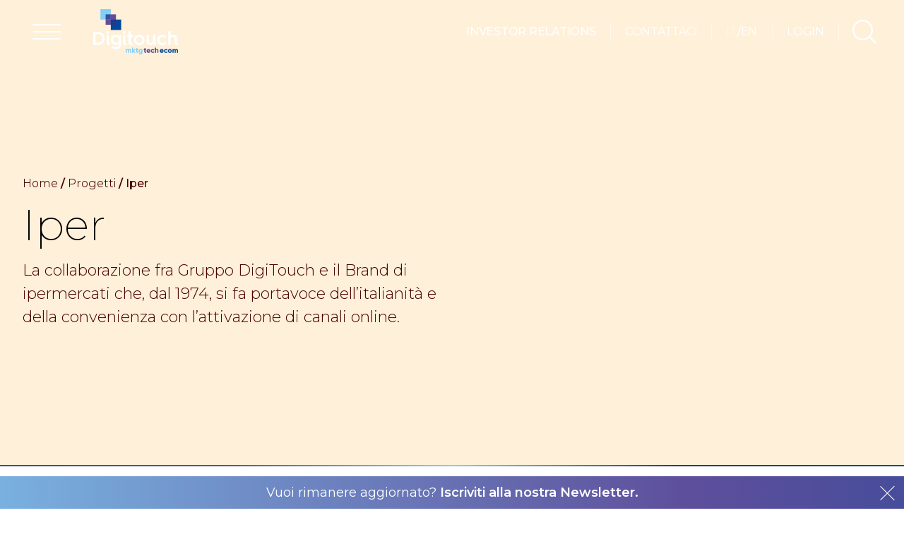

--- FILE ---
content_type: text/css; charset=UTF-8
request_url: https://www.gruppodigitouch.it/_next/static/css/514d6030.67201585.chunk.css
body_size: 30741
content:
@charset "UTF-8";
@media only screen and (min-width: 0rem) {
  .hide-xxsm {
    display: none; } }

@media only screen and (min-width: 0rem) {
  .show-xxsm {
    display: block; } }

@media only screen and (min-width: 30rem) {
  .hide-xsm {
    display: none; } }

@media only screen and (min-width: 30rem) {
  .show-xsm {
    display: block; } }

@media only screen and (min-width: 48rem) {
  .hide-sm {
    display: none; } }

@media only screen and (min-width: 48rem) {
  .show-sm {
    display: block; } }

@media only screen and (min-width: 960px) {
  .hide-mobile {
    display: none; } }

@media only screen and (min-width: 960px) {
  .show-mobile {
    display: block; } }

@media only screen and (min-width: 990px) {
  .hide-tablet {
    display: none; } }

@media only screen and (min-width: 990px) {
  .show-tablet {
    display: block; } }

@media only screen and (min-width: 64rem) {
  .hide-md {
    display: none; } }

@media only screen and (min-width: 64rem) {
  .show-md {
    display: block; } }

@media only screen and (min-width: 75rem) {
  .hide-lg {
    display: none; } }

@media only screen and (min-width: 75rem) {
  .show-lg {
    display: block; } }

@media only screen and (min-width: 80rem) {
  .hide-xl {
    display: none; } }

@media only screen and (min-width: 80rem) {
  .show-xl {
    display: block; } }

@media only screen and (min-width: 91rem) {
  .hide-xxl-no-1440 {
    display: none; } }

@media only screen and (min-width: 91rem) {
  .show-xxl-no-1440 {
    display: block; } }

@media only screen and (min-width: 90rem) {
  .hide-xxl {
    display: none; } }

@media only screen and (min-width: 90rem) {
  .show-xxl {
    display: block; } }

@media only screen and (min-width: 91rem) {
  .hide-xl-no-1440 {
    display: none; } }

@media only screen and (min-width: 91rem) {
  .show-xl-no-1440 {
    display: block; } }

@media only screen and (min-width: 767px) {
  .hide-mobile-no-tablet {
    display: none; } }

@media only screen and (min-width: 767px) {
  .show-mobile-no-tablet {
    display: block; } }

@media only screen and (min-width: 120rem) {
  .hide-wide {
    display: none; } }

@media only screen and (min-width: 120rem) {
  .show-wide {
    display: block; } }

/*	Eric Meyer's Reset CSS v2.0 (http://meyerweb.com/eric/tools/css/reset/)
--------------------------------------------------------------------------------------- */
html, body, div, span, applet, object, iframe, h1, h2, h3, h4, h5, h6, p, blockquote, pre, a, abbr, acronym, address, big, cite, code, del, dfn, em, img, ins, kbd, q, s, samp, small, strike, sub, sup, tt, var, b, u, i, center, dl, dt, dd, ol, ul, li, fieldset, form, label, legend, table, caption, tbody, tfoot, thead, tr, th, td, article, aside, canvas, details, embed, figure, figcaption, footer, header, hgroup, menu, nav, output, ruby, section, summary, time, mark, audio, video {
  margin: 0;
  padding: 0;
  border: 0;
  font-size: 100%;
  font: inherit;
  vertical-align: baseline; }

article, aside, details, figcaption, figure, footer, header, hgroup, menu, nav, section {
  display: block; }

body {
  line-height: 1; }

ol, ul {
  list-style: none; }

blockquote, q {
  quotes: none; }

blockquote:before, blockquote:after, q:before, q:after {
  content: '';
  content: none; }

table {
  border-collapse: collapse;
  border-spacing: 0; }

a {
  color: inherit;
  text-decoration: none;
  -webkit-transition: background 0.25s ease-out, color 0.25s ease-out, opacity 0.25s ease-out, border-color 0.25s ease-out, background-color 0.25s ease-out;
  -moz-transition: background 0.25s ease-out, color 0.25s ease-out, opacity 0.25s ease-out, border-color 0.25s ease-out, background-color 0.25s ease-out;
  -ms-transition: background 0.25s ease-out, color 0.25s ease-out, opacity 0.25s ease-out, border-color 0.25s ease-out, background-color 0.25s ease-out;
  -o-transition: background 0.25s ease-out, color 0.25s ease-out, opacity 0.25s ease-out, border-color 0.25s ease-out, background-color 0.25s ease-out;
  transition: background 0.25s ease-out, color 0.25s ease-out, opacity 0.25s ease-out, border-color 0.25s ease-out, background-color 0.25s ease-out; }
  a span.icon {
    -webkit-transition: background 0.25s ease-out, color 0.25s ease-out, opacity 0.25s ease-out, border-color 0.25s ease-out, background-color 0.25s ease-out;
    -moz-transition: background 0.25s ease-out, color 0.25s ease-out, opacity 0.25s ease-out, border-color 0.25s ease-out, background-color 0.25s ease-out;
    -ms-transition: background 0.25s ease-out, color 0.25s ease-out, opacity 0.25s ease-out, border-color 0.25s ease-out, background-color 0.25s ease-out;
    -o-transition: background 0.25s ease-out, color 0.25s ease-out, opacity 0.25s ease-out, border-color 0.25s ease-out, background-color 0.25s ease-out;
    transition: background 0.25s ease-out, color 0.25s ease-out, opacity 0.25s ease-out, border-color 0.25s ease-out, background-color 0.25s ease-out; }

[class^="icon-"],
[class*=" icon-"] {
  color: #2d2d2d; }
  [class^="icon-"] .path2::before,
  [class*=" icon-"] .path2::before {
    color: #2d2d2d; }
  [class^="icon-"] .path1::before,
  [class*=" icon-"] .path1::before {
    color: white; }

input[type="checkbox"] {
  -webkit-appearance: none; }

.Mui-checkbox {
  border-radius: 0;
  position: relative;
  height: 40px;
  width: 40px; }
  .Mui-checkbox .MuiSvgIcon-root {
    fill: #606060;
    border-radius: 0;
    background-color: white;
    border: 1px solid #606060; }
    .Mui-checkbox .MuiSvgIcon-root path {
      display: none; }
  .Mui-checkbox::after {
    display: block;
    content: "";
    width: 0;
    height: 0;
    background-color: #212121;
    position: absolute;
    transition: width 0.1s ease-in-out, height 0.1s ease-in-out; }
  .Mui-checkbox.white::after {
    background-color: white; }
  .Mui-checkbox.Mui-checked .MuiSvgIcon-root {
    fill: #004899;
    border-radius: 0;
    background-color: white;
    border: 1px solid #212121; }
  .Mui-checkbox.Mui-checked::after {
    width: 10px;
    height: 10px; }
  .Mui-checkbox .checked {
    border-radius: 0; }
    .Mui-checkbox .checked .MuiSvgIcon-root {
      border-radius: 0; }

.MuiFormControlLabel-root .MuiFormControlLabel-label {
  font-weight: 300;
  font-family: "Montserrat", "Helvetica Neue", Arial, Helvetica, Geneva, sans-serif; }
  .MuiFormControlLabel-root .MuiFormControlLabel-label a {
    text-decoration: underline; }

button.cta {
  text-decoration: none;
  text-align: center;
  position: relative;
  display: inline-flex;
  justify-content: center;
  align-items: center;
  overflow: hidden;
  text-transform: uppercase;
  -webkit-transition: background 0.25s ease-out, color 0.25s ease-out, opacity 0.25s ease-out, border-color 0.25s ease-out, background-color 0.25s ease-out;
  -moz-transition: background 0.25s ease-out, color 0.25s ease-out, opacity 0.25s ease-out, border-color 0.25s ease-out, background-color 0.25s ease-out;
  -ms-transition: background 0.25s ease-out, color 0.25s ease-out, opacity 0.25s ease-out, border-color 0.25s ease-out, background-color 0.25s ease-out;
  -o-transition: background 0.25s ease-out, color 0.25s ease-out, opacity 0.25s ease-out, border-color 0.25s ease-out, background-color 0.25s ease-out;
  transition: background 0.25s ease-out, color 0.25s ease-out, opacity 0.25s ease-out, border-color 0.25s ease-out, background-color 0.25s ease-out;
  font-weight: 300;
  font-family: "Montserrat", "Helvetica Neue", Arial, Helvetica, Geneva, sans-serif;
  text-decoration: none;
  border-radius: 0 !important;
  font-weight: 600;
  outline: none; }
  button.cta.big {
    height: 60px;
    padding: 0 35px;
    font-size: 16px;
    line-height: 1; }
  button.cta.medium {
    padding: 0 26px;
    font-size: 16px;
    height: 50px; }
  button.cta.small {
    padding: 0 20px;
    font-size: 16px;
    height: 40px; }
  button.cta.align-center {
    margin: 0 auto; }
  button.cta.align-left {
    padding: 5px 15px 5px 5px; }
  button.cta span {
    text-decoration: none;
    font-family: "Montserrat", "Helvetica Neue", Arial, Helvetica, Geneva, sans-serif;
    font-weight: 475;
    position: relative;
    z-index: 1;
    margin-left: 13px;
    transition: all 0.25s ease-out; }
  button.cta.big span {
    font-weight: 475; }
  button.cta:before {
    content: "";
    width: 30px;
    transition: all 0.7s ease-out;
    opacity: 1;
    height: 30px;
    display: block;
    position: relative;
    z-index: 0;
    left: 0;
    min-width: 30px; }
  button.cta:hover span {
    transform: translateX(10px); }
  button.cta:hover:before {
    transform: rotate(360deg); }
  button.cta.white {
    color: white; }
    button.cta.white:before {
      background-color: #82d0f5; }
    button.cta.white:hover {
      color: white; }
  button.cta.black {
    color: #212121; }
    button.cta.black:before {
      background: #82d0f5;
      background: linear-gradient(135deg, #82d0f5 0%, #5e4f9c 50%, #004899 100%); }
  button.cta.slider {
    color: white; }
    button.cta.slider:before {
      background-color: white; }
    button.cta.slider:hover {
      color: white; }
  button.cta.blue:before {
    background-color: #82d0f5; }
  button.cta.blue:hover {
    color: white; }
  .related-news button.cta {
    display: inline-flex;
    margin: 0 auto;
    min-width: 240px; }
  .text-article button.cta {
    margin-top: 30px;
    margin: 30px auto;
    position: relative; }
  button.cta.download .icn {
    margin-left: 4px; }

a.cta {
  text-decoration: none;
  text-align: center;
  position: relative;
  display: inline-flex;
  justify-content: center;
  align-items: center;
  overflow: hidden;
  text-transform: uppercase;
  -webkit-transition: background 0.25s ease-out, color 0.25s ease-out, opacity 0.25s ease-out, border-color 0.25s ease-out, background-color 0.25s ease-out;
  -moz-transition: background 0.25s ease-out, color 0.25s ease-out, opacity 0.25s ease-out, border-color 0.25s ease-out, background-color 0.25s ease-out;
  -ms-transition: background 0.25s ease-out, color 0.25s ease-out, opacity 0.25s ease-out, border-color 0.25s ease-out, background-color 0.25s ease-out;
  -o-transition: background 0.25s ease-out, color 0.25s ease-out, opacity 0.25s ease-out, border-color 0.25s ease-out, background-color 0.25s ease-out;
  transition: background 0.25s ease-out, color 0.25s ease-out, opacity 0.25s ease-out, border-color 0.25s ease-out, background-color 0.25s ease-out;
  font-weight: 300;
  font-family: "Montserrat", "Helvetica Neue", Arial, Helvetica, Geneva, sans-serif;
  text-decoration: none;
  font-family: "Montserrat", "Helvetica Neue", Arial, Helvetica, Geneva, sans-serif;
  border-radius: 0 !important; }
  a.cta.big {
    height: 60px;
    padding: 0 35px;
    font-size: 16px;
    line-height: 1; }
  a.cta.medium {
    padding: 0 26px;
    font-size: 16px;
    height: 50px; }
  a.cta.small {
    padding: 0 20px;
    font-size: 16px;
    height: 40px; }
  a.cta.align-center {
    margin: 0 auto; }
  a.cta.align-left {
    padding: 5px 15px 5px 5px; }
  a.cta span {
    text-decoration: none;
    font-family: "Montserrat", "Helvetica Neue", Arial, Helvetica, Geneva, sans-serif;
    font-weight: 475;
    position: relative;
    z-index: 1;
    margin-left: 13px;
    transition: all 0.25s ease-out; }
  a.cta.big span {
    font-weight: 475; }
  a.cta:before {
    content: "";
    width: 30px;
    transition: all 0.7s ease-out;
    opacity: 1;
    height: 30px;
    display: block;
    position: relative;
    z-index: 0;
    left: 0;
    min-width: 30px; }
  a.cta:hover span {
    transform: translateX(10px); }
  a.cta:hover:before {
    transform: rotate(360deg); }
  a.cta.white {
    color: white; }
    a.cta.white:before {
      background-color: #82d0f5; }
    a.cta.white:hover {
      color: white; }
  a.cta.black {
    color: #212121; }
    a.cta.black:before {
      background: #82d0f5;
      background: linear-gradient(135deg, #82d0f5 0%, #5e4f9c 50%, #004899 100%); }
  a.cta.slider {
    color: white; }
    a.cta.slider:before {
      background-color: white; }
    a.cta.slider:hover {
      color: white; }
  a.cta.blue:before {
    background-color: #82d0f5; }
  a.cta.blue:hover {
    color: white; }
  .related-news a.cta {
    display: inline-flex;
    margin: 0 auto;
    min-width: 240px; }
  .text-article a.cta {
    margin-top: 30px;
    margin: 30px auto;
    position: relative; }
  a.cta.download .icn {
    margin-left: 4px; }

.main {
  position: relative;
  box-sizing: border-box; }

.content {
  text-align: center;
  display: flex;
  align-items: center;
  flex-direction: column; }

.container-fluid,
.container {
  width: 100%;
  position: relative;
  box-sizing: border-box;
  padding: 0 20px; }
  @media only screen and (min-width: 48rem) {
    .container-fluid,
    .container {
      padding: 0 36px; } }

.grid {
  box-sizing: border-box;
  margin: 0 auto;
  max-width: 1360px;
  overflow: hidden;
  padding: 36px;
  width: 100%; }
  @media only screen and (min-width: 75rem) {
    .grid {
      padding: 40px; } }
  @media only screen and (min-width: 80rem) {
    .grid {
      padding: 40px; } }

.col--full-width {
  flex-basis: 100%;
  max-width: 100%;
  box-sizing: border-box;
  position: relative;
  grid-column: span 12; }

.grid--3col {
  display: flex;
  flex-wrap: wrap;
  align-items: flex-start;
  margin: 0; }
  .grid--3col > * {
    background-clip: content-box; }
  .grid--3col .col--middleZword {
    padding: 0 36px; }
    @media only screen and (min-width: 75rem) {
      .grid--3col .col--middleZword {
        padding: 0 36.625px; } }
    @media only screen and (min-width: 80rem) {
      .grid--3col .col--middleZword {
        padding: 0 37.55px; } }
  .grid--3col .col--middle {
    padding: 0 36px; }
    @media only screen and (min-width: 75rem) {
      .grid--3col .col--middle {
        padding: 0 36.625px; } }
    @media only screen and (min-width: 80rem) {
      .grid--3col .col--middle {
        padding: 0 37.55px; } }
    .grid--3col .col--middle .col--half:nth-child(odd) {
      padding: 0 calc(36px / 2) 0 0; }
    .grid--3col .col--middle .col--half:nth-child(even) {
      padding: 0 0 0 calc(36px / 2); }
  @supports (grid-area: auto) {
    .grid--3col {
      margin: 0; }
      .grid--3col .col--middleZword {
        padding: 0; }
      .grid--3col .col--middle {
        padding: 0; }
        .grid--3col .col--middle .col--half:nth-child(odd) {
          padding: 0; }
        .grid--3col .col--middle .col--half:nth-child(even) {
          padding: 0; }
      .grid--3col > * {
        padding: 0;
        max-width: none !important; } }
  @supports (grid-area: auto) {
    .grid--3col {
      display: grid;
      grid-template-columns: repeat(12, 1fr);
      grid-column-gap: 36px;
      grid-template-rows: auto; }
      @media only screen and (min-width: 75rem) {
        .grid--3col {
          grid-column-gap: 40px; } }
      @media only screen and (min-width: 80rem) {
        .grid--3col {
          grid-column-gap: 40px; } } }
  .grid--3col .col--1,
  .grid--3col .col--2,
  .grid--3col .col--3 {
    flex-basis: 100%;
    max-width: 100%;
    box-sizing: border-box;
    position: relative;
    grid-column: span 12; }
    @media only screen and (min-width: 48rem) {
      .grid--3col .col--1,
      .grid--3col .col--2,
      .grid--3col .col--3 {
        order: 1;
        flex-basis: 33.33333%;
        max-width: 33.33333%;
        box-sizing: border-box;
        position: relative;
        grid-column: span 4; } }
    @media only screen and (max-width: 767px) {
      .grid--3col .col--1 .hideMobile,
      .grid--3col .col--2 .hideMobile,
      .grid--3col .col--3 .hideMobile {
        display: none; } }

.grid--2col {
  display: flex;
  flex-wrap: wrap;
  align-items: flex-start;
  margin: 0; }
  .grid--2col > * {
    background-clip: content-box; }
  .grid--2col .col--middleZword {
    padding: 0 36px; }
    @media only screen and (min-width: 75rem) {
      .grid--2col .col--middleZword {
        padding: 0 36.625px; } }
    @media only screen and (min-width: 80rem) {
      .grid--2col .col--middleZword {
        padding: 0 37.55px; } }
  .grid--2col .col--middle {
    padding: 0 36px; }
    @media only screen and (min-width: 75rem) {
      .grid--2col .col--middle {
        padding: 0 36.625px; } }
    @media only screen and (min-width: 80rem) {
      .grid--2col .col--middle {
        padding: 0 37.55px; } }
    .grid--2col .col--middle .col--half:nth-child(odd) {
      padding: 0 calc(36px / 2) 0 0; }
    .grid--2col .col--middle .col--half:nth-child(even) {
      padding: 0 0 0 calc(36px / 2); }
  @supports (grid-area: auto) {
    .grid--2col {
      margin: 0; }
      .grid--2col .col--middleZword {
        padding: 0; }
      .grid--2col .col--middle {
        padding: 0; }
        .grid--2col .col--middle .col--half:nth-child(odd) {
          padding: 0; }
        .grid--2col .col--middle .col--half:nth-child(even) {
          padding: 0; }
      .grid--2col > * {
        padding: 0;
        max-width: none !important; } }
  @supports (grid-area: auto) {
    .grid--2col {
      display: grid;
      grid-template-columns: repeat(12, 1fr);
      grid-column-gap: 36px;
      grid-template-rows: auto; }
      @media only screen and (min-width: 75rem) {
        .grid--2col {
          grid-column-gap: 40px; } }
      @media only screen and (min-width: 80rem) {
        .grid--2col {
          grid-column-gap: 40px; } } }
  .grid--2col .col--1,
  .grid--2col .col--2 {
    flex-basis: 100%;
    max-width: 100%;
    box-sizing: border-box;
    position: relative;
    grid-column: span 12; }
    @media only screen and (min-width: 48rem) {
      .grid--2col .col--1,
      .grid--2col .col--2 {
        order: 1;
        flex-basis: 50%;
        max-width: 50%;
        box-sizing: border-box;
        position: relative;
        grid-column: span 6; } }

.grid--3col--middle {
  display: flex;
  flex-wrap: wrap;
  align-items: flex-start;
  margin: 0; }
  .grid--3col--middle > * {
    background-clip: content-box; }
  .grid--3col--middle .col--middleZword {
    padding: 0 36px; }
    @media only screen and (min-width: 75rem) {
      .grid--3col--middle .col--middleZword {
        padding: 0 36.625px; } }
    @media only screen and (min-width: 80rem) {
      .grid--3col--middle .col--middleZword {
        padding: 0 37.55px; } }
  .grid--3col--middle .col--middle {
    padding: 0 36px; }
    @media only screen and (min-width: 75rem) {
      .grid--3col--middle .col--middle {
        padding: 0 36.625px; } }
    @media only screen and (min-width: 80rem) {
      .grid--3col--middle .col--middle {
        padding: 0 37.55px; } }
    .grid--3col--middle .col--middle .col--half:nth-child(odd) {
      padding: 0 calc(36px / 2) 0 0; }
    .grid--3col--middle .col--middle .col--half:nth-child(even) {
      padding: 0 0 0 calc(36px / 2); }
  @supports (grid-area: auto) {
    .grid--3col--middle {
      margin: 0; }
      .grid--3col--middle .col--middleZword {
        padding: 0; }
      .grid--3col--middle .col--middle {
        padding: 0; }
        .grid--3col--middle .col--middle .col--half:nth-child(odd) {
          padding: 0; }
        .grid--3col--middle .col--middle .col--half:nth-child(even) {
          padding: 0; }
      .grid--3col--middle > * {
        padding: 0;
        max-width: none !important; } }
  @supports (grid-area: auto) {
    .grid--3col--middle {
      display: grid;
      grid-template-columns: repeat(12, 1fr);
      grid-column-gap: 36px;
      grid-template-rows: auto; }
      @media only screen and (min-width: 75rem) {
        .grid--3col--middle {
          grid-column-gap: 40px; } }
      @media only screen and (min-width: 80rem) {
        .grid--3col--middle {
          grid-column-gap: 40px; } } }
  .grid--3col--middle .col--1,
  .grid--3col--middle .col--3 {
    flex-basis: 100%;
    max-width: 100%;
    box-sizing: border-box;
    position: relative;
    grid-column: span 12; }
    @media only screen and (min-width: 48rem) {
      .grid--3col--middle .col--1,
      .grid--3col--middle .col--3 {
        order: 1;
        flex-basis: 25%;
        max-width: 25%;
        box-sizing: border-box;
        position: relative;
        grid-column: span 3; } }
  .grid--3col--middle .col--middle {
    flex-basis: 100%;
    max-width: 100%;
    box-sizing: border-box;
    position: relative;
    grid-column: span 12;
    display: flex;
    flex-wrap: wrap;
    align-items: flex-start;
    margin: 0;
    padding-top: 40px; }
    @media only screen and (min-width: 48rem) {
      .grid--3col--middle .col--middle {
        order: 1;
        flex-basis: 50%;
        max-width: 50%;
        box-sizing: border-box;
        position: relative;
        grid-column: span 6; } }
    .grid--3col--middle .col--middle > * {
      background-clip: content-box; }
    .grid--3col--middle .col--middle .col--middleZword {
      padding: 0 40px; }
      @media only screen and (min-width: 75rem) {
        .grid--3col--middle .col--middle .col--middleZword {
          padding: 0 40.625px; } }
      @media only screen and (min-width: 80rem) {
        .grid--3col--middle .col--middle .col--middleZword {
          padding: 0 41.55px; } }
    .grid--3col--middle .col--middle .col--middle {
      padding: 0 40px; }
      @media only screen and (min-width: 75rem) {
        .grid--3col--middle .col--middle .col--middle {
          padding: 0 40.625px; } }
      @media only screen and (min-width: 80rem) {
        .grid--3col--middle .col--middle .col--middle {
          padding: 0 41.55px; } }
      .grid--3col--middle .col--middle .col--middle .col--half:nth-child(odd) {
        padding: 0 calc(40px / 2) 0 0; }
      .grid--3col--middle .col--middle .col--middle .col--half:nth-child(even) {
        padding: 0 0 0 calc(40px / 2); }
    @supports (grid-area: auto) {
      .grid--3col--middle .col--middle {
        margin: 0; }
        .grid--3col--middle .col--middle .col--middleZword {
          padding: 0; }
        .grid--3col--middle .col--middle .col--middle {
          padding: 0; }
          .grid--3col--middle .col--middle .col--middle .col--half:nth-child(odd) {
            padding: 0; }
          .grid--3col--middle .col--middle .col--middle .col--half:nth-child(even) {
            padding: 0; }
        .grid--3col--middle .col--middle > * {
          padding: 0;
          max-width: none !important; } }
    @supports (grid-area: auto) {
      .grid--3col--middle .col--middle {
        display: grid;
        grid-template-columns: repeat(2, 1fr);
        grid-column-gap: 36px;
        padding-top: 0; }
        @media only screen and (min-width: 75rem) {
          .grid--3col--middle .col--middle {
            grid-column-gap: 20px; } }
        @media only screen and (min-width: 80rem) {
          .grid--3col--middle .col--middle {
            grid-column-gap: 20px; } } }
    .grid--3col--middle .col--middle .col--half {
      flex-basis: 50%;
      max-width: 50%;
      box-sizing: border-box;
      position: relative;
      grid-column: span 1; }
      @media only screen and (max-width: 30rem) {
        .grid--3col--middle .col--middle .col--half {
          flex-basis: 100%;
          max-width: 100%;
          box-sizing: border-box;
          position: relative;
          grid-column: span 2; } }
    .grid--3col--middle .col--middle .col--full {
      flex-basis: 100%;
      max-width: 100%;
      box-sizing: border-box;
      position: relative;
      grid-column: span 2;
      width: 100%; }

.grid--sidebar {
  display: flex;
  flex-wrap: wrap;
  align-items: flex-start;
  margin: 0; }
  .grid--sidebar > * {
    background-clip: content-box; }
  .grid--sidebar .col--middleZword {
    padding: 0 36px; }
    @media only screen and (min-width: 75rem) {
      .grid--sidebar .col--middleZword {
        padding: 0 36.625px; } }
    @media only screen and (min-width: 80rem) {
      .grid--sidebar .col--middleZword {
        padding: 0 37.55px; } }
  .grid--sidebar .col--middle {
    padding: 0 36px; }
    @media only screen and (min-width: 75rem) {
      .grid--sidebar .col--middle {
        padding: 0 36.625px; } }
    @media only screen and (min-width: 80rem) {
      .grid--sidebar .col--middle {
        padding: 0 37.55px; } }
    .grid--sidebar .col--middle .col--half:nth-child(odd) {
      padding: 0 calc(36px / 2) 0 0; }
    .grid--sidebar .col--middle .col--half:nth-child(even) {
      padding: 0 0 0 calc(36px / 2); }
  @supports (grid-area: auto) {
    .grid--sidebar {
      margin: 0; }
      .grid--sidebar .col--middleZword {
        padding: 0; }
      .grid--sidebar .col--middle {
        padding: 0; }
        .grid--sidebar .col--middle .col--half:nth-child(odd) {
          padding: 0; }
        .grid--sidebar .col--middle .col--half:nth-child(even) {
          padding: 0; }
      .grid--sidebar > * {
        padding: 0;
        max-width: none !important; } }
  @supports (grid-area: auto) {
    .grid--sidebar {
      display: grid;
      grid-template-columns: repeat(12, 1fr);
      grid-column-gap: 36px;
      grid-template-rows: auto; }
      @media only screen and (min-width: 75rem) {
        .grid--sidebar {
          grid-column-gap: 40px; } }
      @media only screen and (min-width: 80rem) {
        .grid--sidebar {
          grid-column-gap: 40px; } } }
  .grid--sidebar .col--1 {
    flex-basis: 100%;
    max-width: 100%;
    box-sizing: border-box;
    position: relative;
    grid-column: span 12;
    order: 1; }
    @media only screen and (min-width: 48rem) {
      .grid--sidebar .col--1 {
        flex-basis: 75%;
        max-width: 75%;
        box-sizing: border-box;
        position: relative;
        grid-column: span 9; } }
    @supports (grid-area: auto) {
      .grid--sidebar .col--1 .col--1--inner-grid {
        display: grid;
        grid-template-columns: repeat(12, 1fr);
        grid-column-gap: 36px;
        grid-template-rows: auto; }
        @media only screen and (min-width: 75rem) {
          .grid--sidebar .col--1 .col--1--inner-grid {
            grid-column-gap: 40px; } }
        @media only screen and (min-width: 80rem) {
          .grid--sidebar .col--1 .col--1--inner-grid {
            grid-column-gap: 40px; } } }
    @media only screen and (min-width: 48rem) {
      .grid--sidebar .col--1 .col--1--inner-grid {
        flex-basis: 100%;
        max-width: 100%;
        box-sizing: border-box;
        position: relative;
        grid-column: span 9; }
        @supports (grid-area: auto) {
          .grid--sidebar .col--1 .col--1--inner-grid {
            display: grid;
            grid-template-columns: repeat(9, 1fr);
            grid-column-gap: 36px;
            grid-template-rows: auto; }
            @media only screen and (min-width: 75rem) {
              .grid--sidebar .col--1 .col--1--inner-grid {
                grid-column-gap: 40px; } }
            @media only screen and (min-width: 80rem) {
              .grid--sidebar .col--1 .col--1--inner-grid {
                grid-column-gap: 40px; } } } }
    .grid--sidebar .col--1 .col--1--inner-grid .col--1 {
      order: 0; }
      @media only screen and (min-width: 48rem) {
        .grid--sidebar .col--1 .col--1--inner-grid .col--1 {
          order: 0;
          flex-basis: 100%;
          max-width: 100%;
          box-sizing: border-box;
          position: relative;
          grid-column: span 7; } }
    .grid--sidebar .col--1 .col--1--inner-grid .col--2 {
      order: 1;
      flex-basis: 100%;
      max-width: 100%;
      box-sizing: border-box;
      position: relative;
      grid-column: span 12; }
      @media only screen and (min-width: 48rem) {
        .grid--sidebar .col--1 .col--1--inner-grid .col--2 {
          order: 1;
          flex-basis: 100%;
          max-width: 100%;
          box-sizing: border-box;
          position: relative;
          grid-column: span 2; } }
  .grid--sidebar .col--sidebar {
    flex-basis: 100%;
    max-width: 100%;
    box-sizing: border-box;
    position: relative;
    grid-column: span 12;
    order: 0; }
    @media only screen and (min-width: 48rem) {
      .grid--sidebar .col--sidebar {
        flex-basis: 25%;
        max-width: 25%;
        box-sizing: border-box;
        position: relative;
        grid-column: span 3; } }
    @media only screen and (min-width: 64rem) {
      .grid--sidebar .col--sidebar {
        flex-basis: 25%;
        max-width: 25%;
        box-sizing: border-box;
        position: relative;
        grid-column: span 3; } }

.grid--internal-2col {
  display: flex;
  flex-wrap: wrap;
  align-items: flex-start;
  margin: 0;
  position: relative; }
  .grid--internal-2col > * {
    background-clip: content-box; }
  .grid--internal-2col .col--middleZword {
    padding: 0 36px; }
    @media only screen and (min-width: 75rem) {
      .grid--internal-2col .col--middleZword {
        padding: 0 36.625px; } }
    @media only screen and (min-width: 80rem) {
      .grid--internal-2col .col--middleZword {
        padding: 0 37.55px; } }
  .grid--internal-2col .col--middle {
    padding: 0 36px; }
    @media only screen and (min-width: 75rem) {
      .grid--internal-2col .col--middle {
        padding: 0 36.625px; } }
    @media only screen and (min-width: 80rem) {
      .grid--internal-2col .col--middle {
        padding: 0 37.55px; } }
    .grid--internal-2col .col--middle .col--half:nth-child(odd) {
      padding: 0 calc(36px / 2) 0 0; }
    .grid--internal-2col .col--middle .col--half:nth-child(even) {
      padding: 0 0 0 calc(36px / 2); }
  @supports (grid-area: auto) {
    .grid--internal-2col {
      margin: 0; }
      .grid--internal-2col .col--middleZword {
        padding: 0; }
      .grid--internal-2col .col--middle {
        padding: 0; }
        .grid--internal-2col .col--middle .col--half:nth-child(odd) {
          padding: 0; }
        .grid--internal-2col .col--middle .col--half:nth-child(even) {
          padding: 0; }
      .grid--internal-2col > * {
        padding: 0;
        max-width: none !important; } }
  @supports (grid-area: auto) {
    .grid--internal-2col {
      display: grid;
      grid-template-columns: repeat(12, 1fr);
      grid-column-gap: 36px;
      grid-template-rows: auto; }
      @media only screen and (min-width: 75rem) {
        .grid--internal-2col {
          grid-column-gap: 40px; } }
      @media only screen and (min-width: 80rem) {
        .grid--internal-2col {
          grid-column-gap: 40px; } } }
  .grid--internal-2col .col--1 {
    flex-basis: 100%;
    max-width: 100%;
    box-sizing: border-box;
    position: relative;
    grid-column: span 12;
    width: 100%; }
    @media only screen and (min-width: 64rem) {
      .grid--internal-2col .col--1 {
        flex-basis: 75%;
        max-width: 75%;
        box-sizing: border-box;
        position: relative;
        grid-column: span 9;
        display: block; } }
  .grid--internal-2col .col--2 {
    flex-basis: 100%;
    max-width: 100%;
    box-sizing: border-box;
    position: relative;
    grid-column: span 12; }
    @media only screen and (min-width: 64rem) {
      .grid--internal-2col .col--2 {
        display: inline-block;
        flex-basis: 25%;
        max-width: 25%;
        box-sizing: border-box;
        position: relative;
        grid-column: span 3; } }
  @media only screen and (min-width: 30rem) {
    .grid--internal-2col .splitCol {
      display: grid;
      grid-template-columns: repeat(2, 1fr);
      grid-column-gap: 36px; } }
  @media only screen and (min-width: 64rem) {
    .grid--internal-2col .splitCol {
      display: inline-block; } }

.grid--internal-3col {
  display: flex;
  flex-wrap: wrap;
  align-items: flex-start;
  margin: 0;
  position: relative; }
  .grid--internal-3col > * {
    background-clip: content-box; }
  .grid--internal-3col .col--middleZword {
    padding: 0 36px; }
    @media only screen and (min-width: 75rem) {
      .grid--internal-3col .col--middleZword {
        padding: 0 36.625px; } }
    @media only screen and (min-width: 80rem) {
      .grid--internal-3col .col--middleZword {
        padding: 0 37.55px; } }
  .grid--internal-3col .col--middle {
    padding: 0 36px; }
    @media only screen and (min-width: 75rem) {
      .grid--internal-3col .col--middle {
        padding: 0 36.625px; } }
    @media only screen and (min-width: 80rem) {
      .grid--internal-3col .col--middle {
        padding: 0 37.55px; } }
    .grid--internal-3col .col--middle .col--half:nth-child(odd) {
      padding: 0 calc(36px / 2) 0 0; }
    .grid--internal-3col .col--middle .col--half:nth-child(even) {
      padding: 0 0 0 calc(36px / 2); }
  @supports (grid-area: auto) {
    .grid--internal-3col {
      margin: 0; }
      .grid--internal-3col .col--middleZword {
        padding: 0; }
      .grid--internal-3col .col--middle {
        padding: 0; }
        .grid--internal-3col .col--middle .col--half:nth-child(odd) {
          padding: 0; }
        .grid--internal-3col .col--middle .col--half:nth-child(even) {
          padding: 0; }
      .grid--internal-3col > * {
        padding: 0;
        max-width: none !important; } }
  @supports (grid-area: auto) {
    .grid--internal-3col {
      display: grid;
      grid-template-columns: repeat(12, 1fr);
      grid-column-gap: 36px;
      grid-template-rows: auto; }
      @media only screen and (min-width: 75rem) {
        .grid--internal-3col {
          grid-column-gap: 40px; } }
      @media only screen and (min-width: 80rem) {
        .grid--internal-3col {
          grid-column-gap: 40px; } } }
  .grid--internal-3col .col--1 {
    flex-basis: 100%;
    max-width: 100%;
    box-sizing: border-box;
    position: relative;
    grid-column: span 12; }
    @media only screen and (min-width: 48rem) {
      .grid--internal-3col .col--1 {
        flex-basis: 33.33333%;
        max-width: 33.33333%;
        box-sizing: border-box;
        position: relative;
        grid-column: span 4;
        display: block; } }
    @media only screen and (min-width: 64rem) {
      .grid--internal-3col .col--1 {
        flex-basis: 25%;
        max-width: 25%;
        box-sizing: border-box;
        position: relative;
        grid-column: span 3;
        display: block; } }
  .grid--internal-3col .col--2 {
    flex-basis: 100%;
    max-width: 100%;
    box-sizing: border-box;
    position: relative;
    grid-column: span 12;
    width: 100%; }
    @media only screen and (min-width: 48rem) {
      .grid--internal-3col .col--2 {
        flex-basis: 66.66667%;
        max-width: 66.66667%;
        box-sizing: border-box;
        position: relative;
        grid-column: span 8; } }
    @media only screen and (min-width: 64rem) {
      .grid--internal-3col .col--2 {
        flex-basis: 50%;
        max-width: 50%;
        box-sizing: border-box;
        position: relative;
        grid-column: span 6; } }
  .grid--internal-3col .col--3 {
    flex-basis: 100%;
    max-width: 100%;
    box-sizing: border-box;
    position: relative;
    grid-column: span 12;
    display: none; }
    @media only screen and (min-width: 64rem) {
      .grid--internal-3col .col--3 {
        flex-basis: 25%;
        max-width: 25%;
        box-sizing: border-box;
        position: relative;
        grid-column: span 3;
        display: block; } }

/* --------------------------------
Font Variables + mixin
-------------------------------- */
body {
  font-family: "Montserrat", "Helvetica Neue", Arial, Helvetica, Geneva, sans-serif;
  -webkit-font-smoothing: antialiased;
  letter-spacing: -0.015em;
  line-height: 1.3; }

* {
  -webkit-font-smoothing: antialiased; }

h1,
.pageTitle {
  font-family: "Montserrat", "Helvetica Neue", Arial, Helvetica, Geneva, sans-serif;
  color: #2d2d2d;
  font-size: 34px;
  letter-spacing: 0;
  line-height: 1.2;
  line-height: 1;
  font-weight: 600; }
  @media only screen and (min-width: 48rem) {
    h1,
    .pageTitle {
      font-size: 50px; } }
  h1.pageTitle--searchResults,
  .pageTitle.pageTitle--searchResults {
    font-size: 28px;
    margin-bottom: 36px;
    font-family: "Montserrat", "Helvetica Neue", Arial, Helvetica, Geneva, sans-serif;
    color: #2d2d2d; }
    @media only screen and (min-width: 48rem) {
      h1.pageTitle--searchResults,
      .pageTitle.pageTitle--searchResults {
        font-size: 42px; } }

h2 {
  font-family: "Montserrat", "Helvetica Neue", Arial, Helvetica, Geneva, sans-serif;
  color: #2d2d2d;
  font-size: 23px;
  letter-spacing: 0;
  line-height: 1.2;
  font-weight: 600; }
  @media only screen and (min-width: 48rem) {
    h2 {
      font-size: 34px; } }
  h2.sectionTitle {
    text-transform: uppercase;
    font-family: "Montserrat", "Helvetica Neue", Arial, Helvetica, Geneva, sans-serif;
    color: #2d2d2d;
    font-size: 20px;
    letter-spacing: 0;
    line-height: 1.2; }
    @media only screen and (min-width: 48rem) {
      h2.sectionTitle {
        font-size: 30px; } }

h3 {
  font-family: "Montserrat", "Helvetica Neue", Arial, Helvetica, Geneva, sans-serif;
  color: #2d2d2d;
  font-size: 20px;
  letter-spacing: 0;
  line-height: 1.2;
  font-weight: 600; }
  @media only screen and (min-width: 48rem) {
    h3 {
      font-size: 30px; } }

h4 {
  font-family: "Montserrat", "Helvetica Neue", Arial, Helvetica, Geneva, sans-serif;
  color: #2d2d2d;
  font-size: 18px;
  letter-spacing: 0;
  line-height: 1.2;
  font-weight: 600; }
  @media only screen and (min-width: 48rem) {
    h4 {
      font-size: 26px; } }

h5,
h6 {
  font-family: "Montserrat", "Helvetica Neue", Arial, Helvetica, Geneva, sans-serif;
  color: #2d2d2d;
  font-size: 11px;
  letter-spacing: 0;
  line-height: 1.2;
  font-size: 16px;
  font-weight: 600; }
  @media only screen and (min-width: 48rem) {
    h5,
    h6 {
      font-size: 16px; } }

article.entry p {
  font-family: "Montserrat", "Helvetica Neue", Arial, Helvetica, Geneva, sans-serif;
  color: #2d2d2d;
  font-size: 16px;
  letter-spacing: 0.5px;
  line-height: 1.5;
  color: #606060;
  margin: 18px 0; }

article.entry b,
article.entry strong {
  font-family: "Montserrat", "Helvetica Neue", Arial, Helvetica, Geneva, sans-serif;
  color: #2d2d2d; }

article.entry ul li,
article.entry ol li {
  margin: 12px 0;
  list-style-position: outside;
  margin-left: 36px; }

article.entry ul li {
  list-style: disc; }

article.entry ol li {
  list-style: decimal; }

article.entry img.alignleft,
article.entry img.alignright,
article.entry img.aligncenter {
  padding: 10px; }

article.entry img.alignleft {
  float: left;
  padding-left: 0; }

article.entry img.alignright {
  float: right;
  padding-right: 0; }

article.entry img.aligncenter {
  float: none;
  display: block;
  margin: 0 auto; }

.MuiFormGroup-root:hover a {
  text-decoration: none; }

button.MuiButton-outlined {
  border: none; }

.MuiButton-outlinedPrimary:hover {
  border: none !important; }

button.cta.blue:hover {
  color: inherit; }

button.submit {
  width: max-content;
  align-self: center;
  margin: 0 auto; }

.MuiFormGroup-root.mt-3 a {
  display: flex; }

.CookieConsent {
  z-index: 99999999999999; }

.main-navigation {
  z-index: 999; }

.newsletter {
  z-index: 10; }

.newsletter__close-layer {
  z-index: 9; }

.sticky-contact-button {
  z-index: 9; }

div.page {
  z-index: 9; }

.newsletter {
  z-index: 10; }
  .newsletter--in-page {
    z-index: 5; }

.section-footer {
  z-index: 4; }

.breadcrumbs {
  z-index: 2; }

.scroll-bound-static {
  z-index: 2;
  position: relative; }

.scroll-bound {
  z-index: 1; }

/*!
 * Hamburgers
 * @description Tasty CSS-animated hamburgers
 * @author Jonathan Suh @jonsuh
 * @site https://jonsuh.com/hamburgers
 * @link https://github.com/jonsuh/hamburgers
 */
.hamburger {
  padding: 0px 0px;
  display: inline-block;
  cursor: pointer;
  transition-property: opacity, filter;
  transition-duration: 0.15s;
  transition-timing-function: linear;
  font: inherit;
  color: inherit;
  text-transform: none;
  background-color: transparent;
  border: 0;
  margin: 0;
  overflow: visible; }
  .hamburger:hover {
    opacity: 0.7; }
  .hamburger.is-active:hover {
    opacity: 0.7; }
  .hamburger.is-active .hamburger-inner,
  .hamburger.is-active .hamburger-inner::before,
  .hamburger.is-active .hamburger-inner::after {
    background-color: #212121; }

.hamburger-box {
  width: 40px;
  height: 22px;
  display: inline-block;
  position: relative; }

.hamburger-inner {
  display: block;
  top: 50%;
  margin-top: -1px; }
  .hamburger-inner, .hamburger-inner::before, .hamburger-inner::after {
    width: 40px;
    height: 2px;
    background-color: #212121;
    border-radius: 999px;
    position: absolute;
    transition-property: transform;
    transition-duration: 0.15s;
    transition-timing-function: ease; }
  .hamburger-inner::before, .hamburger-inner::after {
    content: "";
    display: block; }
  .hamburger-inner::before {
    top: -10px; }
  .hamburger-inner::after {
    bottom: -10px; }

/*
   * 3DX
   */
.hamburger--3dx .hamburger-box {
  perspective: 80px; }

.hamburger--3dx .hamburger-inner {
  transition: transform 0.15s cubic-bezier(0.645, 0.045, 0.355, 1), background-color 0s 0.1s cubic-bezier(0.645, 0.045, 0.355, 1); }
  .hamburger--3dx .hamburger-inner::before, .hamburger--3dx .hamburger-inner::after {
    transition: transform 0s 0.1s cubic-bezier(0.645, 0.045, 0.355, 1); }

.hamburger--3dx.is-active .hamburger-inner {
  background-color: transparent !important;
  transform: rotateY(180deg); }
  .hamburger--3dx.is-active .hamburger-inner::before {
    transform: translate3d(0, 10px, 0) rotate(45deg); }
  .hamburger--3dx.is-active .hamburger-inner::after {
    transform: translate3d(0, -10px, 0) rotate(-45deg); }

/*
   * 3DX Reverse
   */
.hamburger--3dx-r .hamburger-box {
  perspective: 80px; }

.hamburger--3dx-r .hamburger-inner {
  transition: transform 0.15s cubic-bezier(0.645, 0.045, 0.355, 1), background-color 0s 0.1s cubic-bezier(0.645, 0.045, 0.355, 1); }
  .hamburger--3dx-r .hamburger-inner::before, .hamburger--3dx-r .hamburger-inner::after {
    transition: transform 0s 0.1s cubic-bezier(0.645, 0.045, 0.355, 1); }

.hamburger--3dx-r.is-active .hamburger-inner {
  background-color: transparent !important;
  transform: rotateY(-180deg); }
  .hamburger--3dx-r.is-active .hamburger-inner::before {
    transform: translate3d(0, 10px, 0) rotate(45deg); }
  .hamburger--3dx-r.is-active .hamburger-inner::after {
    transform: translate3d(0, -10px, 0) rotate(-45deg); }

/*
   * 3DY
   */
.hamburger--3dy .hamburger-box {
  perspective: 80px; }

.hamburger--3dy .hamburger-inner {
  transition: transform 0.15s cubic-bezier(0.645, 0.045, 0.355, 1), background-color 0s 0.1s cubic-bezier(0.645, 0.045, 0.355, 1); }
  .hamburger--3dy .hamburger-inner::before, .hamburger--3dy .hamburger-inner::after {
    transition: transform 0s 0.1s cubic-bezier(0.645, 0.045, 0.355, 1); }

.hamburger--3dy.is-active .hamburger-inner {
  background-color: transparent !important;
  transform: rotateX(-180deg); }
  .hamburger--3dy.is-active .hamburger-inner::before {
    transform: translate3d(0, 10px, 0) rotate(45deg); }
  .hamburger--3dy.is-active .hamburger-inner::after {
    transform: translate3d(0, -10px, 0) rotate(-45deg); }

/*
   * 3DY Reverse
   */
.hamburger--3dy-r .hamburger-box {
  perspective: 80px; }

.hamburger--3dy-r .hamburger-inner {
  transition: transform 0.15s cubic-bezier(0.645, 0.045, 0.355, 1), background-color 0s 0.1s cubic-bezier(0.645, 0.045, 0.355, 1); }
  .hamburger--3dy-r .hamburger-inner::before, .hamburger--3dy-r .hamburger-inner::after {
    transition: transform 0s 0.1s cubic-bezier(0.645, 0.045, 0.355, 1); }

.hamburger--3dy-r.is-active .hamburger-inner {
  background-color: transparent !important;
  transform: rotateX(180deg); }
  .hamburger--3dy-r.is-active .hamburger-inner::before {
    transform: translate3d(0, 10px, 0) rotate(45deg); }
  .hamburger--3dy-r.is-active .hamburger-inner::after {
    transform: translate3d(0, -10px, 0) rotate(-45deg); }

/*
   * 3DXY
   */
.hamburger--3dxy .hamburger-box {
  perspective: 80px; }

.hamburger--3dxy .hamburger-inner {
  transition: transform 0.15s cubic-bezier(0.645, 0.045, 0.355, 1), background-color 0s 0.1s cubic-bezier(0.645, 0.045, 0.355, 1); }
  .hamburger--3dxy .hamburger-inner::before, .hamburger--3dxy .hamburger-inner::after {
    transition: transform 0s 0.1s cubic-bezier(0.645, 0.045, 0.355, 1); }

.hamburger--3dxy.is-active .hamburger-inner {
  background-color: transparent !important;
  transform: rotateX(180deg) rotateY(180deg); }
  .hamburger--3dxy.is-active .hamburger-inner::before {
    transform: translate3d(0, 10px, 0) rotate(45deg); }
  .hamburger--3dxy.is-active .hamburger-inner::after {
    transform: translate3d(0, -10px, 0) rotate(-45deg); }

/*
   * 3DXY Reverse
   */
.hamburger--3dxy-r .hamburger-box {
  perspective: 80px; }

.hamburger--3dxy-r .hamburger-inner {
  transition: transform 0.15s cubic-bezier(0.645, 0.045, 0.355, 1), background-color 0s 0.1s cubic-bezier(0.645, 0.045, 0.355, 1); }
  .hamburger--3dxy-r .hamburger-inner::before, .hamburger--3dxy-r .hamburger-inner::after {
    transition: transform 0s 0.1s cubic-bezier(0.645, 0.045, 0.355, 1); }

.hamburger--3dxy-r.is-active .hamburger-inner {
  background-color: transparent !important;
  transform: rotateX(180deg) rotateY(180deg) rotateZ(-180deg); }
  .hamburger--3dxy-r.is-active .hamburger-inner::before {
    transform: translate3d(0, 10px, 0) rotate(45deg); }
  .hamburger--3dxy-r.is-active .hamburger-inner::after {
    transform: translate3d(0, -10px, 0) rotate(-45deg); }

/*
   * Arrow
   */
.hamburger--arrow.is-active .hamburger-inner::before {
  transform: translate3d(-8px, 0, 0) rotate(-45deg) scale(0.7, 1); }

.hamburger--arrow.is-active .hamburger-inner::after {
  transform: translate3d(-8px, 0, 0) rotate(45deg) scale(0.7, 1); }

/*
   * Arrow Right
   */
.hamburger--arrow-r.is-active .hamburger-inner::before {
  transform: translate3d(8px, 0, 0) rotate(45deg) scale(0.7, 1); }

.hamburger--arrow-r.is-active .hamburger-inner::after {
  transform: translate3d(8px, 0, 0) rotate(-45deg) scale(0.7, 1); }

/*
   * Arrow Alt
   */
.hamburger--arrowalt .hamburger-inner::before {
  transition: top 0.1s 0.1s ease, transform 0.1s cubic-bezier(0.165, 0.84, 0.44, 1); }

.hamburger--arrowalt .hamburger-inner::after {
  transition: bottom 0.1s 0.1s ease, transform 0.1s cubic-bezier(0.165, 0.84, 0.44, 1); }

.hamburger--arrowalt.is-active .hamburger-inner::before {
  top: 0;
  transform: translate3d(-8px, -10px, 0) rotate(-45deg) scale(0.7, 1);
  transition: top 0.1s ease, transform 0.1s 0.1s cubic-bezier(0.895, 0.03, 0.685, 0.22); }

.hamburger--arrowalt.is-active .hamburger-inner::after {
  bottom: 0;
  transform: translate3d(-8px, 10px, 0) rotate(45deg) scale(0.7, 1);
  transition: bottom 0.1s ease, transform 0.1s 0.1s cubic-bezier(0.895, 0.03, 0.685, 0.22); }

/*
   * Arrow Alt Right
   */
.hamburger--arrowalt-r .hamburger-inner::before {
  transition: top 0.1s 0.1s ease, transform 0.1s cubic-bezier(0.165, 0.84, 0.44, 1); }

.hamburger--arrowalt-r .hamburger-inner::after {
  transition: bottom 0.1s 0.1s ease, transform 0.1s cubic-bezier(0.165, 0.84, 0.44, 1); }

.hamburger--arrowalt-r.is-active .hamburger-inner::before {
  top: 0;
  transform: translate3d(8px, -10px, 0) rotate(45deg) scale(0.7, 1);
  transition: top 0.1s ease, transform 0.1s 0.1s cubic-bezier(0.895, 0.03, 0.685, 0.22); }

.hamburger--arrowalt-r.is-active .hamburger-inner::after {
  bottom: 0;
  transform: translate3d(8px, 10px, 0) rotate(-45deg) scale(0.7, 1);
  transition: bottom 0.1s ease, transform 0.1s 0.1s cubic-bezier(0.895, 0.03, 0.685, 0.22); }

/*
   * Arrow Turn
   */
.hamburger--arrowturn.is-active .hamburger-inner {
  transform: rotate(-180deg); }
  .hamburger--arrowturn.is-active .hamburger-inner::before {
    transform: translate3d(8px, 0, 0) rotate(45deg) scale(0.7, 1); }
  .hamburger--arrowturn.is-active .hamburger-inner::after {
    transform: translate3d(8px, 0, 0) rotate(-45deg) scale(0.7, 1); }

/*
   * Arrow Turn Right
   */
.hamburger--arrowturn-r.is-active .hamburger-inner {
  transform: rotate(-180deg); }
  .hamburger--arrowturn-r.is-active .hamburger-inner::before {
    transform: translate3d(-8px, 0, 0) rotate(-45deg) scale(0.7, 1); }
  .hamburger--arrowturn-r.is-active .hamburger-inner::after {
    transform: translate3d(-8px, 0, 0) rotate(45deg) scale(0.7, 1); }

/*
   * Boring
   */
.hamburger--boring .hamburger-inner, .hamburger--boring .hamburger-inner::before, .hamburger--boring .hamburger-inner::after {
  transition-property: none; }

.hamburger--boring.is-active .hamburger-inner {
  transform: rotate(45deg); }
  .hamburger--boring.is-active .hamburger-inner::before {
    top: 0;
    opacity: 0; }
  .hamburger--boring.is-active .hamburger-inner::after {
    bottom: 0;
    transform: rotate(-90deg); }

/*
   * Collapse
   */
.hamburger--collapse .hamburger-inner {
  top: auto;
  bottom: 0;
  transition-duration: 0.13s;
  transition-delay: 0.13s;
  transition-timing-function: cubic-bezier(0.55, 0.055, 0.675, 0.19); }
  .hamburger--collapse .hamburger-inner::after {
    top: -20px;
    transition: top 0.2s 0.2s cubic-bezier(0.33333, 0.66667, 0.66667, 1), opacity 0.1s linear; }
  .hamburger--collapse .hamburger-inner::before {
    transition: top 0.12s 0.2s cubic-bezier(0.33333, 0.66667, 0.66667, 1), transform 0.13s cubic-bezier(0.55, 0.055, 0.675, 0.19); }

.hamburger--collapse.is-active .hamburger-inner {
  transform: translate3d(0, -10px, 0) rotate(-45deg);
  transition-delay: 0.22s;
  transition-timing-function: cubic-bezier(0.215, 0.61, 0.355, 1); }
  .hamburger--collapse.is-active .hamburger-inner::after {
    top: 0;
    opacity: 0;
    transition: top 0.2s cubic-bezier(0.33333, 0, 0.66667, 0.33333), opacity 0.1s 0.22s linear; }
  .hamburger--collapse.is-active .hamburger-inner::before {
    top: 0;
    transform: rotate(-90deg);
    transition: top 0.1s 0.16s cubic-bezier(0.33333, 0, 0.66667, 0.33333), transform 0.13s 0.25s cubic-bezier(0.215, 0.61, 0.355, 1); }

/*
   * Collapse Reverse
   */
.hamburger--collapse-r .hamburger-inner {
  top: auto;
  bottom: 0;
  transition-duration: 0.13s;
  transition-delay: 0.13s;
  transition-timing-function: cubic-bezier(0.55, 0.055, 0.675, 0.19); }
  .hamburger--collapse-r .hamburger-inner::after {
    top: -20px;
    transition: top 0.2s 0.2s cubic-bezier(0.33333, 0.66667, 0.66667, 1), opacity 0.1s linear; }
  .hamburger--collapse-r .hamburger-inner::before {
    transition: top 0.12s 0.2s cubic-bezier(0.33333, 0.66667, 0.66667, 1), transform 0.13s cubic-bezier(0.55, 0.055, 0.675, 0.19); }

.hamburger--collapse-r.is-active .hamburger-inner {
  transform: translate3d(0, -10px, 0) rotate(45deg);
  transition-delay: 0.22s;
  transition-timing-function: cubic-bezier(0.215, 0.61, 0.355, 1); }
  .hamburger--collapse-r.is-active .hamburger-inner::after {
    top: 0;
    opacity: 0;
    transition: top 0.2s cubic-bezier(0.33333, 0, 0.66667, 0.33333), opacity 0.1s 0.22s linear; }
  .hamburger--collapse-r.is-active .hamburger-inner::before {
    top: 0;
    transform: rotate(90deg);
    transition: top 0.1s 0.16s cubic-bezier(0.33333, 0, 0.66667, 0.33333), transform 0.13s 0.25s cubic-bezier(0.215, 0.61, 0.355, 1); }

/*
   * Elastic
   */
.hamburger--elastic .hamburger-inner {
  top: 1px;
  transition-duration: 0.275s;
  transition-timing-function: cubic-bezier(0.68, -0.55, 0.265, 1.55); }
  .hamburger--elastic .hamburger-inner::before {
    top: 10px;
    transition: opacity 0.125s 0.275s ease; }
  .hamburger--elastic .hamburger-inner::after {
    top: 20px;
    transition: transform 0.275s cubic-bezier(0.68, -0.55, 0.265, 1.55); }

.hamburger--elastic.is-active .hamburger-inner {
  transform: translate3d(0, 10px, 0) rotate(135deg);
  transition-delay: 0.075s; }
  .hamburger--elastic.is-active .hamburger-inner::before {
    transition-delay: 0s;
    opacity: 0; }
  .hamburger--elastic.is-active .hamburger-inner::after {
    transform: translate3d(0, -20px, 0) rotate(-270deg);
    transition-delay: 0.075s; }

/*
   * Elastic Reverse
   */
.hamburger--elastic-r .hamburger-inner {
  top: 1px;
  transition-duration: 0.275s;
  transition-timing-function: cubic-bezier(0.68, -0.55, 0.265, 1.55); }
  .hamburger--elastic-r .hamburger-inner::before {
    top: 10px;
    transition: opacity 0.125s 0.275s ease; }
  .hamburger--elastic-r .hamburger-inner::after {
    top: 20px;
    transition: transform 0.275s cubic-bezier(0.68, -0.55, 0.265, 1.55); }

.hamburger--elastic-r.is-active .hamburger-inner {
  transform: translate3d(0, 10px, 0) rotate(-135deg);
  transition-delay: 0.075s; }
  .hamburger--elastic-r.is-active .hamburger-inner::before {
    transition-delay: 0s;
    opacity: 0; }
  .hamburger--elastic-r.is-active .hamburger-inner::after {
    transform: translate3d(0, -20px, 0) rotate(270deg);
    transition-delay: 0.075s; }

/*
   * Emphatic
   */
.hamburger--emphatic {
  overflow: hidden; }
  .hamburger--emphatic .hamburger-inner {
    transition: background-color 0.125s 0.175s ease-in; }
    .hamburger--emphatic .hamburger-inner::before {
      left: 0;
      transition: transform 0.125s cubic-bezier(0.6, 0.04, 0.98, 0.335), top 0.05s 0.125s linear, left 0.125s 0.175s ease-in; }
    .hamburger--emphatic .hamburger-inner::after {
      top: 10px;
      right: 0;
      transition: transform 0.125s cubic-bezier(0.6, 0.04, 0.98, 0.335), top 0.05s 0.125s linear, right 0.125s 0.175s ease-in; }
  .hamburger--emphatic.is-active .hamburger-inner {
    transition-delay: 0s;
    transition-timing-function: ease-out;
    background-color: transparent !important; }
    .hamburger--emphatic.is-active .hamburger-inner::before {
      left: -80px;
      top: -80px;
      transform: translate3d(80px, 80px, 0) rotate(45deg);
      transition: left 0.125s ease-out, top 0.05s 0.125s linear, transform 0.125s 0.175s cubic-bezier(0.075, 0.82, 0.165, 1); }
    .hamburger--emphatic.is-active .hamburger-inner::after {
      right: -80px;
      top: -80px;
      transform: translate3d(-80px, 80px, 0) rotate(-45deg);
      transition: right 0.125s ease-out, top 0.05s 0.125s linear, transform 0.125s 0.175s cubic-bezier(0.075, 0.82, 0.165, 1); }

/*
   * Emphatic Reverse
   */
.hamburger--emphatic-r {
  overflow: hidden; }
  .hamburger--emphatic-r .hamburger-inner {
    transition: background-color 0.125s 0.175s ease-in; }
    .hamburger--emphatic-r .hamburger-inner::before {
      left: 0;
      transition: transform 0.125s cubic-bezier(0.6, 0.04, 0.98, 0.335), top 0.05s 0.125s linear, left 0.125s 0.175s ease-in; }
    .hamburger--emphatic-r .hamburger-inner::after {
      top: 10px;
      right: 0;
      transition: transform 0.125s cubic-bezier(0.6, 0.04, 0.98, 0.335), top 0.05s 0.125s linear, right 0.125s 0.175s ease-in; }
  .hamburger--emphatic-r.is-active .hamburger-inner {
    transition-delay: 0s;
    transition-timing-function: ease-out;
    background-color: transparent !important; }
    .hamburger--emphatic-r.is-active .hamburger-inner::before {
      left: -80px;
      top: 80px;
      transform: translate3d(80px, -80px, 0) rotate(-45deg);
      transition: left 0.125s ease-out, top 0.05s 0.125s linear, transform 0.125s 0.175s cubic-bezier(0.075, 0.82, 0.165, 1); }
    .hamburger--emphatic-r.is-active .hamburger-inner::after {
      right: -80px;
      top: 80px;
      transform: translate3d(-80px, -80px, 0) rotate(45deg);
      transition: right 0.125s ease-out, top 0.05s 0.125s linear, transform 0.125s 0.175s cubic-bezier(0.075, 0.82, 0.165, 1); }

/*
   * Minus
   */
.hamburger--minus .hamburger-inner::before, .hamburger--minus .hamburger-inner::after {
  transition: bottom 0.08s 0s ease-out, top 0.08s 0s ease-out, opacity 0s linear; }

.hamburger--minus.is-active .hamburger-inner::before, .hamburger--minus.is-active .hamburger-inner::after {
  opacity: 0;
  transition: bottom 0.08s ease-out, top 0.08s ease-out, opacity 0s 0.08s linear; }

.hamburger--minus.is-active .hamburger-inner::before {
  top: 0; }

.hamburger--minus.is-active .hamburger-inner::after {
  bottom: 0; }

/*
   * Slider
   */
.hamburger--slider .hamburger-inner {
  top: 1px; }
  .hamburger--slider .hamburger-inner::before {
    top: 10px;
    transition-property: transform, opacity;
    transition-timing-function: ease;
    transition-duration: 0.15s; }
  .hamburger--slider .hamburger-inner::after {
    top: 20px; }

.hamburger--slider.is-active .hamburger-inner {
  transform: translate3d(0, 10px, 0) rotate(45deg); }
  .hamburger--slider.is-active .hamburger-inner::before {
    transform: rotate(-45deg) translate3d(-5.71429px, -8px, 0);
    opacity: 0; }
  .hamburger--slider.is-active .hamburger-inner::after {
    transform: translate3d(0, -20px, 0) rotate(-90deg); }

/*
   * Slider Reverse
   */
.hamburger--slider-r .hamburger-inner {
  top: 1px; }
  .hamburger--slider-r .hamburger-inner::before {
    top: 10px;
    transition-property: transform, opacity;
    transition-timing-function: ease;
    transition-duration: 0.15s; }
  .hamburger--slider-r .hamburger-inner::after {
    top: 20px; }

.hamburger--slider-r.is-active .hamburger-inner {
  transform: translate3d(0, 10px, 0) rotate(-45deg); }
  .hamburger--slider-r.is-active .hamburger-inner::before {
    transform: rotate(45deg) translate3d(5.71429px, -8px, 0);
    opacity: 0; }
  .hamburger--slider-r.is-active .hamburger-inner::after {
    transform: translate3d(0, -20px, 0) rotate(90deg); }

/*
   * Spin
   */
.hamburger--spin .hamburger-inner {
  transition-duration: 0.22s;
  transition-timing-function: cubic-bezier(0.55, 0.055, 0.675, 0.19); }
  .hamburger--spin .hamburger-inner::before {
    transition: top 0.1s 0.25s ease-in, opacity 0.1s ease-in; }
  .hamburger--spin .hamburger-inner::after {
    transition: bottom 0.1s 0.25s ease-in, transform 0.22s cubic-bezier(0.55, 0.055, 0.675, 0.19); }

.hamburger--spin.is-active .hamburger-inner {
  transform: rotate(225deg);
  transition-delay: 0.12s;
  transition-timing-function: cubic-bezier(0.215, 0.61, 0.355, 1); }
  .hamburger--spin.is-active .hamburger-inner::before {
    top: 0;
    opacity: 0;
    transition: top 0.1s ease-out, opacity 0.1s 0.12s ease-out; }
  .hamburger--spin.is-active .hamburger-inner::after {
    bottom: 0;
    transform: rotate(-90deg);
    transition: bottom 0.1s ease-out, transform 0.22s 0.12s cubic-bezier(0.215, 0.61, 0.355, 1); }

/*
   * Spin Reverse
   */
.hamburger--spin-r .hamburger-inner {
  transition-duration: 0.22s;
  transition-timing-function: cubic-bezier(0.55, 0.055, 0.675, 0.19); }
  .hamburger--spin-r .hamburger-inner::before {
    transition: top 0.1s 0.25s ease-in, opacity 0.1s ease-in; }
  .hamburger--spin-r .hamburger-inner::after {
    transition: bottom 0.1s 0.25s ease-in, transform 0.22s cubic-bezier(0.55, 0.055, 0.675, 0.19); }

.hamburger--spin-r.is-active .hamburger-inner {
  transform: rotate(-225deg);
  transition-delay: 0.12s;
  transition-timing-function: cubic-bezier(0.215, 0.61, 0.355, 1); }
  .hamburger--spin-r.is-active .hamburger-inner::before {
    top: 0;
    opacity: 0;
    transition: top 0.1s ease-out, opacity 0.1s 0.12s ease-out; }
  .hamburger--spin-r.is-active .hamburger-inner::after {
    bottom: 0;
    transform: rotate(90deg);
    transition: bottom 0.1s ease-out, transform 0.22s 0.12s cubic-bezier(0.215, 0.61, 0.355, 1); }

/*
   * Spring
   */
.hamburger--spring .hamburger-inner {
  top: 1px;
  transition: background-color 0s 0.13s linear; }
  .hamburger--spring .hamburger-inner::before {
    top: 10px;
    transition: top 0.1s 0.2s cubic-bezier(0.33333, 0.66667, 0.66667, 1), transform 0.13s cubic-bezier(0.55, 0.055, 0.675, 0.19); }
  .hamburger--spring .hamburger-inner::after {
    top: 20px;
    transition: top 0.2s 0.2s cubic-bezier(0.33333, 0.66667, 0.66667, 1), transform 0.13s cubic-bezier(0.55, 0.055, 0.675, 0.19); }

.hamburger--spring.is-active .hamburger-inner {
  transition-delay: 0.22s;
  background-color: transparent !important; }
  .hamburger--spring.is-active .hamburger-inner::before {
    top: 0;
    transition: top 0.1s 0.15s cubic-bezier(0.33333, 0, 0.66667, 0.33333), transform 0.13s 0.22s cubic-bezier(0.215, 0.61, 0.355, 1);
    transform: translate3d(0, 10px, 0) rotate(45deg); }
  .hamburger--spring.is-active .hamburger-inner::after {
    top: 0;
    transition: top 0.2s cubic-bezier(0.33333, 0, 0.66667, 0.33333), transform 0.13s 0.22s cubic-bezier(0.215, 0.61, 0.355, 1);
    transform: translate3d(0, 10px, 0) rotate(-45deg); }

/*
   * Spring Reverse
   */
.hamburger--spring-r .hamburger-inner {
  top: auto;
  bottom: 0;
  transition-duration: 0.13s;
  transition-delay: 0s;
  transition-timing-function: cubic-bezier(0.55, 0.055, 0.675, 0.19); }
  .hamburger--spring-r .hamburger-inner::after {
    top: -20px;
    transition: top 0.2s 0.2s cubic-bezier(0.33333, 0.66667, 0.66667, 1), opacity 0s linear; }
  .hamburger--spring-r .hamburger-inner::before {
    transition: top 0.1s 0.2s cubic-bezier(0.33333, 0.66667, 0.66667, 1), transform 0.13s cubic-bezier(0.55, 0.055, 0.675, 0.19); }

.hamburger--spring-r.is-active .hamburger-inner {
  transform: translate3d(0, -10px, 0) rotate(-45deg);
  transition-delay: 0.22s;
  transition-timing-function: cubic-bezier(0.215, 0.61, 0.355, 1); }
  .hamburger--spring-r.is-active .hamburger-inner::after {
    top: 0;
    opacity: 0;
    transition: top 0.2s cubic-bezier(0.33333, 0, 0.66667, 0.33333), opacity 0s 0.22s linear; }
  .hamburger--spring-r.is-active .hamburger-inner::before {
    top: 0;
    transform: rotate(90deg);
    transition: top 0.1s 0.15s cubic-bezier(0.33333, 0, 0.66667, 0.33333), transform 0.13s 0.22s cubic-bezier(0.215, 0.61, 0.355, 1); }

/*
   * Stand
   */
.hamburger--stand .hamburger-inner {
  transition: transform 0.075s 0.15s cubic-bezier(0.55, 0.055, 0.675, 0.19), background-color 0s 0.075s linear; }
  .hamburger--stand .hamburger-inner::before {
    transition: top 0.075s 0.075s ease-in, transform 0.075s 0s cubic-bezier(0.55, 0.055, 0.675, 0.19); }
  .hamburger--stand .hamburger-inner::after {
    transition: bottom 0.075s 0.075s ease-in, transform 0.075s 0s cubic-bezier(0.55, 0.055, 0.675, 0.19); }

.hamburger--stand.is-active .hamburger-inner {
  transform: rotate(90deg);
  background-color: transparent !important;
  transition: transform 0.075s 0s cubic-bezier(0.215, 0.61, 0.355, 1), background-color 0s 0.15s linear; }
  .hamburger--stand.is-active .hamburger-inner::before {
    top: 0;
    transform: rotate(-45deg);
    transition: top 0.075s 0.1s ease-out, transform 0.075s 0.15s cubic-bezier(0.215, 0.61, 0.355, 1); }
  .hamburger--stand.is-active .hamburger-inner::after {
    bottom: 0;
    transform: rotate(45deg);
    transition: bottom 0.075s 0.1s ease-out, transform 0.075s 0.15s cubic-bezier(0.215, 0.61, 0.355, 1); }

/*
   * Stand Reverse
   */
.hamburger--stand-r .hamburger-inner {
  transition: transform 0.075s 0.15s cubic-bezier(0.55, 0.055, 0.675, 0.19), background-color 0s 0.075s linear; }
  .hamburger--stand-r .hamburger-inner::before {
    transition: top 0.075s 0.075s ease-in, transform 0.075s 0s cubic-bezier(0.55, 0.055, 0.675, 0.19); }
  .hamburger--stand-r .hamburger-inner::after {
    transition: bottom 0.075s 0.075s ease-in, transform 0.075s 0s cubic-bezier(0.55, 0.055, 0.675, 0.19); }

.hamburger--stand-r.is-active .hamburger-inner {
  transform: rotate(-90deg);
  background-color: transparent !important;
  transition: transform 0.075s 0s cubic-bezier(0.215, 0.61, 0.355, 1), background-color 0s 0.15s linear; }
  .hamburger--stand-r.is-active .hamburger-inner::before {
    top: 0;
    transform: rotate(-45deg);
    transition: top 0.075s 0.1s ease-out, transform 0.075s 0.15s cubic-bezier(0.215, 0.61, 0.355, 1); }
  .hamburger--stand-r.is-active .hamburger-inner::after {
    bottom: 0;
    transform: rotate(45deg);
    transition: bottom 0.075s 0.1s ease-out, transform 0.075s 0.15s cubic-bezier(0.215, 0.61, 0.355, 1); }

/*
   * Squeeze
   */
.hamburger--squeeze .hamburger-inner {
  transition-duration: 0.075s;
  transition-timing-function: cubic-bezier(0.55, 0.055, 0.675, 0.19); }
  .hamburger--squeeze .hamburger-inner::before {
    transition: top 0.075s 0.12s ease, opacity 0.075s ease; }
  .hamburger--squeeze .hamburger-inner::after {
    transition: bottom 0.075s 0.12s ease, transform 0.075s cubic-bezier(0.55, 0.055, 0.675, 0.19); }

.hamburger--squeeze.is-active .hamburger-inner {
  transform: rotate(45deg);
  transition-delay: 0.12s;
  transition-timing-function: cubic-bezier(0.215, 0.61, 0.355, 1); }
  .hamburger--squeeze.is-active .hamburger-inner::before {
    top: 0;
    opacity: 0;
    transition: top 0.075s ease, opacity 0.075s 0.12s ease; }
  .hamburger--squeeze.is-active .hamburger-inner::after {
    bottom: 0;
    transform: rotate(-90deg);
    transition: bottom 0.075s ease, transform 0.075s 0.12s cubic-bezier(0.215, 0.61, 0.355, 1); }

/*
   * Vortex
   */
.hamburger--vortex .hamburger-inner {
  transition-duration: 0.2s;
  transition-timing-function: cubic-bezier(0.19, 1, 0.22, 1); }
  .hamburger--vortex .hamburger-inner::before, .hamburger--vortex .hamburger-inner::after {
    transition-duration: 0s;
    transition-delay: 0.1s;
    transition-timing-function: linear; }
  .hamburger--vortex .hamburger-inner::before {
    transition-property: top, opacity; }
  .hamburger--vortex .hamburger-inner::after {
    transition-property: bottom, transform; }

.hamburger--vortex.is-active .hamburger-inner {
  transform: rotate(765deg);
  transition-timing-function: cubic-bezier(0.19, 1, 0.22, 1); }
  .hamburger--vortex.is-active .hamburger-inner::before, .hamburger--vortex.is-active .hamburger-inner::after {
    transition-delay: 0s; }
  .hamburger--vortex.is-active .hamburger-inner::before {
    top: 0;
    opacity: 0; }
  .hamburger--vortex.is-active .hamburger-inner::after {
    bottom: 0;
    transform: rotate(90deg); }

/*
   * Vortex Reverse
   */
.hamburger--vortex-r .hamburger-inner {
  transition-duration: 0.2s;
  transition-timing-function: cubic-bezier(0.19, 1, 0.22, 1); }
  .hamburger--vortex-r .hamburger-inner::before, .hamburger--vortex-r .hamburger-inner::after {
    transition-duration: 0s;
    transition-delay: 0.1s;
    transition-timing-function: linear; }
  .hamburger--vortex-r .hamburger-inner::before {
    transition-property: top, opacity; }
  .hamburger--vortex-r .hamburger-inner::after {
    transition-property: bottom, transform; }

.hamburger--vortex-r.is-active .hamburger-inner {
  transform: rotate(-765deg);
  transition-timing-function: cubic-bezier(0.19, 1, 0.22, 1); }
  .hamburger--vortex-r.is-active .hamburger-inner::before, .hamburger--vortex-r.is-active .hamburger-inner::after {
    transition-delay: 0s; }
  .hamburger--vortex-r.is-active .hamburger-inner::before {
    top: 0;
    opacity: 0; }
  .hamburger--vortex-r.is-active .hamburger-inner::after {
    bottom: 0;
    transform: rotate(-90deg); }

nav {
  -webkit-transition: opacity 0.25s ease-in-out 0s, color 0.25s ease-in-out 0s, top 0.25s ease-in-out 0s, background-image 0.25s ease-in-out 0s, background-color 0.25s ease-in-out 0s;
  transition: opacity 0.25s ease-in-out 0s, color 0.25s ease-in-out 0s, top 0.25s ease-in-out 0s, background-image 0.25s ease-in-out 0s, background-color 0.25s ease-in-out 0s, border 0.25s ease-in 0s; }

.main-navigation {
  position: fixed;
  top: 0;
  width: 100%;
  color: white;
  background-color: transparent; }
  .navblack .main-navigation,
  body.hasScrolled .main-navigation,
  body.menu-open .main-navigation {
    color: #212121;
    background-color: white; }
  .main-navigation .container-menu {
    display: none; }

.main-navigation__top {
  height: 90px;
  padding: 0 36px;
  box-sizing: border-box;
  display: flex;
  align-items: center;
  justify-content: space-between; }
  @media only screen and (max-width: 767px) {
    .main-navigation__top {
      background-color: white;
      z-index: 9; }
      .main-navigation__top::after {
        position: absolute;
        inset: 0;
        content: "";
        display: block; }
      .main-navigation__top .right-wrapper {
        z-index: 10; } }

.main-navigation__menu-right-desk {
  display: flex;
  flex-direction: row;
  align-items: center;
  justify-content: flex-end;
  position: relative;
  -webkit-transition: background 0.25s ease-out, color 0.25s ease-out, opacity 0.25s ease-out, border-color 0.25s ease-out, background-color 0.25s ease-out;
  -moz-transition: background 0.25s ease-out, color 0.25s ease-out, opacity 0.25s ease-out, border-color 0.25s ease-out, background-color 0.25s ease-out;
  -ms-transition: background 0.25s ease-out, color 0.25s ease-out, opacity 0.25s ease-out, border-color 0.25s ease-out, background-color 0.25s ease-out;
  -o-transition: background 0.25s ease-out, color 0.25s ease-out, opacity 0.25s ease-out, border-color 0.25s ease-out, background-color 0.25s ease-out;
  transition: background 0.25s ease-out, color 0.25s ease-out, opacity 0.25s ease-out, border-color 0.25s ease-out, background-color 0.25s ease-out; }
  .main-navigation__menu-right-desk a {
    text-decoration: none; }
  .main-navigation__menu-right-desk ul {
    display: flex;
    flex-direction: row; }
    .main-navigation__menu-right-desk ul li {
      border-right: 1px solid rgba(255, 255, 255, 0.5);
      text-decoration: none; }
      .navblack .main-navigation__menu-right-desk ul li,
      body.hasScrolled .main-navigation__menu-right-desk ul li {
        border-right: 1px solid rgba(33, 33, 33, 0.5); }
      .main-navigation__menu-right-desk ul li.login {
        text-transform: uppercase; }
    .main-navigation__menu-right-desk ul li:last-of-type {
      border-right: 1px solid rgba(33, 33, 33, 0); }
      .main-navigation__menu-right-desk ul li:last-of-type a {
        text-decoration: none; }
    .main-navigation__menu-right-desk ul li:first-of-type {
      font-weight: 500; }
      .main-navigation__menu-right-desk ul li:first-of-type a {
        text-decoration: none; }
    .hasScrolled .main-navigation__menu-right-desk ul li.contact-us {
      color: #004899; }
    @media only screen and (max-width: 30rem) {
      .main-navigation__menu-right-desk ul {
        display: none; } }
    @media only screen and (max-width: 960px) {
      .main-navigation__menu-right-desk ul {
        display: none; } }
  .main-navigation__menu-right-desk li.language-switch .title-menu {
    gap: 5px; }
  body.menu-open .main-navigation__menu-right-desk {
    z-index: -1;
    display: none; }

.right-wrapper {
  order: 2; }

.main-navigation__logo {
  height: 80%;
  width: 120px;
  background-image: url("/assets/img/logo-white.svg");
  background-repeat: no-repeat;
  background-position: center;
  order: 1;
  z-index: 99;
  position: relative; }
  @media only screen and (max-width: 48rem) {
    .main-navigation__logo {
      background-image: url("/assets/img/logo-black.svg"); } }
  .navblack .main-navigation__logo,
  body.hasScrolled .main-navigation__logo,
  body.menu-open .main-navigation__logo {
    color: #212121;
    background-image: url("/assets/img/logo-black.svg"); }
  @media only screen and (min-width: 48rem) {
    .main-navigation__logo {
      order: 0;
      left: 96px; } }
  .main-navigation__logo a {
    display: block;
    width: 100%;
    height: 100%; }

.main-navigation__search {
  height: 70px;
  width: 70px;
  display: flex;
  align-items: center;
  justify-content: center;
  cursor: pointer; }

.main-navigation__search::before {
  /* use !important to prevent issues with browser extensions that change fonts */
  font-family: "dgt-icons" !important;
  speak: none;
  font-style: normal;
  font-weight: normal;
  font-variant: normal;
  text-transform: none;
  line-height: 1;
  /* Better Font Rendering =========== */
  -webkit-font-smoothing: antialiased;
  -moz-osx-font-smoothing: grayscale;
  content: "\E908";
  color: #212121;
  color: white;
  font-size: 35px; }
  body.hasScrolled .main-navigation__search::before,
  .navblack .main-navigation__search::before {
    color: #212121; }
  body.menu-open .main-navigation__search::before {
    opacity: 0; }
  @media only screen and (max-width: 48rem) {
    .main-navigation__search::before {
      color: #212121; } }

.main-navigation__hamburger {
  height: 60px;
  width: 60px;
  padding-top: 5px;
  box-sizing: border-box;
  display: flex;
  align-items: center;
  justify-content: center;
  cursor: pointer;
  order: 0;
  position: relative;
  z-index: 99;
  left: -18px; }
  @media only screen and (min-width: 767px) {
    .main-navigation__hamburger {
      top: 50%;
      transform: translateY(-50%);
      order: 1;
      position: absolute;
      left: 36px; } }
  @media only screen and (min-width: 48rem) {
    .main-navigation__hamburger .hamburger-inner {
      background-color: white; }
      .hasScrolled .main-navigation__hamburger .hamburger-inner,
      .navblack .main-navigation__hamburger .hamburger-inner {
        background-color: #212121; }
      .main-navigation__hamburger .hamburger-inner:after, .main-navigation__hamburger .hamburger-inner:before {
        background-color: inherit; } }

.main-navigation__search {
  order: 3; }
  body.menu-open .main-navigation__search {
    order: 2; }

body.menu-open {
  overflow: hidden; }

.main-navigation__menu {
  opacity: 0;
  transition: opacity 0.5s ease-in-out;
  background-color: rgba(8, 16, 85, 0.9);
  position: fixed;
  width: 100%;
  top: 90px;
  bottom: 0;
  left: -100%; }
  @media only screen and (max-width: 767px) {
    .main-navigation__menu {
      transition: 0.3s ease-in-out; } }
  body.menu-open .main-navigation__menu {
    opacity: 1;
    transition: opacity 0.5s ease-in-out;
    left: 0; }
    @media only screen and (max-width: 767px) {
      body.menu-open .main-navigation__menu {
        transition: 0.3s ease-in-out; } }
  @media only screen and (max-width: 767px) {
    .main-navigation__menu {
      top: 0; } }
  .main-navigation__menu .container-menu-internal {
    background: white;
    color: #212121;
    width: 100%;
    padding: 36px;
    box-sizing: border-box;
    height: 100%;
    overflow-y: auto; }
    @media only screen and (max-width: 767px) {
      .main-navigation__menu .container-menu-internal {
        padding: 90px 20px 20px 20px; } }
    @media only screen and (min-width: 48rem) {
      .main-navigation__menu .container-menu-internal {
        width: 425px;
        font-size: 25px;
        font-family: "Montserrat", "Helvetica Neue", Arial, Helvetica, Geneva, sans-serif;
        font-weight: 600;
        line-height: 1.875rem; } }
    @media only screen and (max-width: 30rem) {
      .main-navigation__menu .container-menu-internal {
        width: 100%;
        font-size: 25px;
        font-family: "Montserrat", "Helvetica Neue", Arial, Helvetica, Geneva, sans-serif;
        font-weight: 600;
        line-height: 1.875rem; } }
    .main-navigation__menu .container-menu-internal a:hover {
      color: #081055;
      text-decoration: none; }

.main-navigation__search-form {
  color: white;
  position: relative;
  width: 100%;
  background-color: rgba(8, 16, 85, 0.9) !important;
  z-index: 4; }
  @media only screen and (max-width: 767px) {
    .main-navigation__search-form {
      background-color: white !important; } }
  @media only screen and (min-width: 767px) {
    .main-navigation__search-form {
      padding: 0 50px; }
      body.menu-open .main-navigation__search-form {
        position: fixed;
        width: auto;
        top: 0;
        height: 90px;
        left: 425px;
        right: 0;
        z-index: 3; } }
  @media only screen and (min-width: 0rem) {
    .main-navigation__search-form form {
      box-sizing: border-box;
      display: flex;
      align-items: center;
      justify-content: space-between;
      position: relative;
      border-bottom: 1px solid white; } }
  @media only screen and (min-width: 0rem) and (max-width: 767px) {
    .main-navigation__search-form form {
      border-bottom: 1px solid #9d9d9d;
      color: #9d9d9d; } }
  @media only screen and (min-width: 0rem) {
      .main-navigation__search-form form .search-input {
        color: white;
        font-size: 30px; } }
    @media only screen and (min-width: 0rem) and (max-width: 767px) {
      .main-navigation__search-form form .search-input {
        color: #9d9d9d; } }
  @media only screen and (min-width: 0rem) {
        .main-navigation__search-form form .search-input label {
          font-family: "Montserrat", "Helvetica Neue", Arial, Helvetica, Geneva, sans-serif;
          font-weight: 300;
          color: white;
          font-size: 30px; } }
      @media only screen and (min-width: 0rem) and (max-width: 767px) {
        .main-navigation__search-form form .search-input label {
          font-family: "Montserrat", "Helvetica Neue", Arial, Helvetica, Geneva, sans-serif;
          font-weight: 300;
          font-size: 24px;
          color: #9d9d9d; } }
  @media only screen and (min-width: 0rem) {
          .main-navigation__search-form form .search-input label.MuiInputLabel-shrink {
            font-size: 22.5px; }
          .main-navigation__search-form form .search-input label .MuiFormLabel-asterisk.MuiInputLabel-asterisk {
            display: none; }
        .main-navigation__search-form form .search-input label.Mui-focused {
          color: #82d0f5; } }
      @media only screen and (min-width: 0rem) and (max-width: 767px) {
        .main-navigation__search-form form .search-input label.Mui-focused {
          color: rgba(8, 16, 85, 0.9); } }
  @media only screen and (min-width: 0rem) {
        .main-navigation__search-form form .search-input .MuiInputBase-root {
          font-size: 30px;
          flex: auto;
          font-family: "Montserrat", "Helvetica Neue", Arial, Helvetica, Geneva, sans-serif;
          font-weight: 300;
          color: white; } }
      @media only screen and (min-width: 0rem) and (max-width: 767px) {
        .main-navigation__search-form form .search-input .MuiInputBase-root {
          font-size: 24px;
          color: #2d2d2d; } }
  @media only screen and (min-width: 0rem) {
          .main-navigation__search-form form .search-input .MuiInputBase-root.MuiInput-underline:before {
            border-bottom-color: transparent; }
          .main-navigation__search-form form .search-input .MuiInputBase-root.MuiInput-underline:after {
            border-bottom-color: transparent; }
      .main-navigation__search-form form .submit {
        color: white;
        height: 70px;
        width: 70px;
        margin-right: -15px;
        display: block;
        padding: 0;
        border: none;
        border-radius: 0px; }
        .main-navigation__search-form form .submit span {
          display: flex;
          justify-content: center;
          align-items: center;
          color: white; }
          .main-navigation__search-form form .submit span.MuiTouchRipple-root::before {
            /* use !important to prevent issues with browser extensions that change fonts */
            font-family: "dgt-icons" !important;
            speak: none;
            font-style: normal;
            font-weight: normal;
            font-variant: normal;
            text-transform: none;
            line-height: 1;
            /* Better Font Rendering =========== */
            -webkit-font-smoothing: antialiased;
            -moz-osx-font-smoothing: grayscale;
            content: "\E908";
            color: #212121;
            color: white;
            font-size: 35px; } }
        @media only screen and (min-width: 0rem) and (max-width: 767px) {
          .main-navigation__search-form form .submit span.MuiTouchRipple-root::before {
            color: #212121; } }

@media only screen and (max-width: 960px) {
  body.body-stop {
    overflow: hidden; } }

nav.nav-up {
  position: fixed;
  top: -100px; }

body.menu-open {
  top: 0; }

nav .container-menu {
  background: white;
  flex-direction: column;
  position: fixed;
  top: 0;
  bottom: 0;
  left: -100%;
  justify-content: flex-start;
  opacity: 0;
  width: 100%;
  padding-top: 80px; }

.menu-left,
.menu-right {
  flex-direction: column; }

.menu-left li,
.menu-right li {
  width: 100%;
  margin-right: 0;
  flex-direction: column;
  z-index: 2; }
  .menu-left li a,
  .menu-right li a {
    background-color: transparent;
    padding: 20px 0; }
  .menu-left li a:focus,
  .menu-right li a:focus {
    color: #212121 !important; }
  .menu-left li a:hover,
  .menu-right li a:hover {
    color: #82d0f5 !important; }
    @media only screen and (max-width: 960px) {
      .menu-left li a:hover,
      .menu-right li a:hover {
        color: inherit !important; } }
  @media only screen and (min-width: 767px) {
    .menu-left li.investor-relations, .menu-left li.login,
    .menu-right li.investor-relations,
    .menu-right li.login {
      display: none; } }

.main-navigation__button-mobile {
  width: 14px;
  height: 14px;
  z-index: 3;
  cursor: pointer; }
  .main-navigation__button-mobile::after {
    content: "";
    display: block;
    border-top: 1px solid #212121;
    border-left: 1px solid #212121;
    height: 14px;
    width: 14px;
    transition: transform;
    transform: rotate(135deg);
    z-index: 3; }
    @media only screen and (max-width: 767px) {
      .main-navigation__button-mobile::after {
        transition: transform;
        transform: rotate(45deg);
        margin-top: 0px !important;
        margin-top: 20px; } }

@media only screen and (max-width: 767px) {
  .parent.has-child.closed .main-navigation__button-mobile::after {
    margin-top: -5px;
    transform: rotate(225deg); } }

.menu-left li {
  position: relative; }
  .menu-left li a {
    width: 100%;
    color: #333 !important;
    cursor: pointer;
    text-align: left;
    position: relative; }
    @media only screen and (max-width: 767px) {
      .menu-left li a {
        font-size: 16px;
        font-family: "Montserrat", "Helvetica Neue", Arial, Helvetica, Geneva, sans-serif;
        font-weight: 600;
        line-height: 1.875rem;
        line-height: 14.4px; } }
    .menu-left li a ul li a {
      color: white !important; }

.menu-left .language-switch {
  padding-left: 0; }
  @media only screen and (min-width: 767px) {
    .menu-left .language-switch {
      display: none; } }
  .menu-left .language-switch .title-menu {
    padding-left: 0;
    gap: 5px; }

@media only screen and (max-width: 0rem) {
  .menu-right {
    display: none; } }

.menu-right li a {
  width: 100%;
  color: #333 !important;
  text-align: left; }

.menu-right .title-menu {
  width: 100%;
  color: #333 !important;
  text-align: left; }
  .menu-right .title-menu:nth-last-of-type(1) {
    justify-content: flex-start; }
    .menu-right .title-menu:nth-last-of-type(1) a {
      padding-right: 5px;
      width: auto; }
      .menu-right .title-menu:nth-last-of-type(1) a:nth-last-of-type(1) {
        padding-left: 5px; }

.menu-right li:nth-last-of-type(1) {
  display: none; }

.sub-nav {
  padding: 10px 0px;
  left: 531.25px;
  z-index: 999;
  position: fixed;
  top: 180px;
  transition: opacity 0.25s ease-in-out 0.15s, margin-top 0.15s ease-in-out 0.15s; }
  @media only screen and (max-width: 767px) {
    .sub-nav {
      left: 20px;
      top: -15px;
      position: relative;
      padding: 10px 0px; } }
  .sub-nav .sub-nav--level2 li a {
    padding: 18px 0 18px 36px; }
  .sub-nav .sub-nav--level2.sub-nav-closed {
    height: 0;
    overflow: hidden; }
  .sub-nav li {
    border-bottom: none;
    padding: 0; }
    .sub-nav li a {
      padding: 14px 0px;
      color: white !important;
      font-family: "Montserrat", "Helvetica Neue", Arial, Helvetica, Geneva, sans-serif;
      font-weight: 600;
      line-height: 1.875rem;
      font-size: 25px;
      line-height: 50px; }
      @media only screen and (max-width: 767px) {
        .sub-nav li a {
          font-size: 16px;
          font-family: "Montserrat", "Helvetica Neue", Arial, Helvetica, Geneva, sans-serif;
          font-weight: 600;
          line-height: 1.875rem;
          line-height: 50px; } }
    .sub-nav li a:hover {
      text-decoration: none; }
    @media only screen and (max-width: 767px) {
      a:nth-child(1) .sub-nav li {
        color: #82d0f5 !important; } }
  @media only screen and (max-width: 767px) {
    .sub-nav {
      font-size: 16px; }
      .sub-nav li:nth-of-type(1) a {
        color: #82d0f5 !important; }
      .sub-nav li:nth-of-type(2) a {
        color: #5e4f9c !important; }
      .sub-nav li:nth-of-type(3) a {
        color: #004899 !important; } }

.closed .sub-nav {
  padding: 0; }

.closed li a {
  display: none; }

.title-menu {
  padding: 0 20px;
  display: flex;
  justify-content: space-between;
  align-items: center; }
  .title-menu.noOpener {
    z-index: 3; }

.it,
.en {
  display: none; }

.it-en {
  display: flex; }

.menu-left .sub-nav li a {
  padding: 0px 0px !important; }

.main-navigation__socials {
  margin-top: 20px; }
  @media only screen and (max-width: 767px) {
    .main-navigation__socials {
      display: none; } }
  .main-navigation__socials ul {
    display: flex;
    flex-direction: row;
    align-items: center;
    justify-content: flex-start; }
  .main-navigation__socials ul.social-icons {
    gap: 10px; }
    @media only screen and (max-width: 767px) {
      .main-navigation__socials ul.social-icons {
        display: none; } }
    .main-navigation__socials ul.social-icons li a {
      width: 38px;
      height: 38px;
      display: flex; }
      .main-navigation__socials ul.social-icons li a .icon-social {
        width: 100%;
        height: 100%;
        background-position: center;
        background-repeat: no-repeat; }
      .main-navigation__socials ul.social-icons li a .icon-social.twitter {
        background-image: url("/assets/img/social-twitter-menu.svg");
        width: 38px;
        height: 38px; }
      .main-navigation__socials ul.social-icons li a .twitter:hover {
        background-image: url("/assets/img/social-twitter-hover.svg"); }
      .main-navigation__socials ul.social-icons li a .linkedin {
        background-image: url("/assets/img/social-instagram-menu.svg"); }
      .main-navigation__socials ul.social-icons li a .linkedin:hover {
        background-image: url("/assets/img/social-linkedin-hover.svg"); }
      .main-navigation__socials ul.social-icons li a .youtube {
        background-image: url("/assets/img/social-youtube-menu.svg"); }
      .main-navigation__socials ul.social-icons li a .youtube:hover {
        background-image: url("/assets/img/social-youtube-hover.svg"); }

@media only screen and (max-width: 767px) {
  .main-navigation__contacts {
    display: none; } }

.main-navigation__contacts ul {
  display: flex;
  flex-direction: column;
  align-items: flex-start;
  padding-top: 22px; }
  .main-navigation__contacts ul li {
    padding-top: 22px; }
    .main-navigation__contacts ul li a {
      font-size: 16px;
      font-family: "Montserrat", "Helvetica Neue", Arial, Helvetica, Geneva, sans-serif;
      font-weight: 400;
      line-height: 19px;
      color: rgba(51, 51, 51, 0.8);
      text-decoration: none; }
    a:hover .main-navigation__contacts ul li {
      font-weight: 500;
      color: #333; }

.header-news {
  height: auto;
  padding: 170px 0 120px 0; }
  .header-news h1,
  .header-news h2,
  .header-news h3 {
    color: black !important; }
  .header-news .header__text {
    padding-right: 0; }
  .header-news h2 {
    font-size: 21px;
    line-height: 30px; }
  .header-news .filters {
    color: #212121; }
  .header-news div.filters ul {
    display: flex;
    align-items: center;
    margin-left: -6px;
    margin-top: 18px; }
    @media only screen and (max-width: 48rem) {
      .header-news div.filters ul {
        flex-direction: column; } }
    @media only screen and (max-width: 48rem) {
      .header-news div.filters ul li {
        width: 80%;
        text-align: center;
        margin-bottom: 10px; } }
    .header-news div.filters ul li a {
      display: block;
      padding: 13.2px;
      border-radius: 2px;
      text-transform: uppercase;
      border: 1px solid #0f173c;
      margin: 0 6px;
      font-size: 15px;
      font-weight: 400; }
      .header-news div.filters ul li a:hover, .header-news div.filters ul li a.active {
        color: white;
        border: 1px solid #004899;
        background-color: #004899;
        text-decoration: none; }
    .header-news div.filters ul li.reset a {
      border-radius: 999px;
      font-size: 13px;
      text-transform: lowercase;
      padding: 7.2px 12px;
      border: 1px solid #004899;
      color: #004899; }
      .header-news div.filters ul li.reset a:hover {
        color: white; }
  .header-news .risorse-title {
    text-transform: none; }

div.MuiPaper-root.MuiMenu-paper .MuiList-root .MuiButtonBase-root {
  font-family: "Montserrat", "Helvetica Neue", Arial, Helvetica, Geneva, sans-serif; }

.filters form {
  margin-top: 10px;
  display: block; }

.filters .MuiFormLabel-root.MuiInputLabel-root {
  font-family: "Montserrat", "Helvetica Neue", Arial, Helvetica, Geneva, sans-serif; }

.filters .MuiSelect-root {
  font-family: "Montserrat", "Helvetica Neue", Arial, Helvetica, Geneva, sans-serif; }

.filters .select {
  font-family: "Montserrat", "Helvetica Neue", Arial, Helvetica, Geneva, sans-serif;
  padding-left: 6px; }

.filters .submit {
  border-radius: 0;
  font-family: "Montserrat", "Helvetica Neue", Arial, Helvetica, Geneva, sans-serif; }

.filters #filter-year > span
ul li {
  background-color: red !important; }

@media only screen and (max-width: 48rem) {
  .filters {
    height: auto;
    padding-bottom: 30px;
    background-position: center 90%;
    padding-top: 40px; }
    .filters .header__text {
      height: auto;
      padding-right: 15px; }
    .filters div.filters ul {
      display: block !important;
      text-align: center; }
      .filters div.filters ul li {
        margin-bottom: 15px; } }

.article-img {
  padding-top: 56.25%;
  background-size: cover;
  background-repeat: no-repeat;
  background-position: center; }

.article-img.placeholder,
.related-news-img.placeholder {
  background-color: #0f173c;
  background-size: auto 60%;
  background-position: center; }

.article-news a:hover {
  text-decoration: none; }

.article-news span {
  display: block; }

.article-news a.article {
  margin-bottom: 20px; }
  .article-news a.article .container-article {
    padding: 20px;
    color: #212121; }
    .article-news a.article .container-article h2,
    .article-news a.article .container-article h4 {
      padding-bottom: 6px; }
    .article-news a.article .container-article h2 {
      font-size: 21px;
      font-weight: 500; }
    .article-news a.article .container-article h4 {
      font-size: 14px;
      text-transform: uppercase; }
    .article-news a.article .container-article p {
      color: #212121;
      font-size: 16px;
      line-height: 1.4; }

.article-news .article.article--premium-content .article--premium-content__actions {
  justify-self: flex-end;
  margin-top: auto; }
  .article-news .article.article--premium-content .article--premium-content__actions a,
  .article-news .article.article--premium-content .article--premium-content__actions a.cta {
    margin: 0 auto; }

.row-article-visible {
  justify-content: center; }

@media only screen and (max-width: 768px) {
  .article-news .container-article {
    padding: 10px 0 30px 0; } }

.start-in-touch .container-article {
  display: flex;
  align-items: stretch;
  justify-content: space-between; }

.article-img {
  padding-top: 56.25%;
  background-size: cover;
  background-repeat: no-repeat;
  background-position: center; }

.article-img.placeholder,
.related-news-img.placeholder {
  background-color: #0f173c;
  background-size: auto 60%;
  background-position: center; }

.article-news a:hover {
  text-decoration: none; }

.article-news span {
  display: block; }

.article-news .article {
  display: flex;
  flex-direction: column;
  margin-bottom: 20px; }
  .article-news .article .container-article {
    padding: 20px;
    color: #212121;
    height: 100%;
    display: flex;
    flex-direction: column; }
    .article-news .article .container-article .cta-container {
      margin-top: auto; }
    .article-news .article .container-article h2,
    .article-news .article .container-article h4 {
      padding-bottom: 6px; }
    .article-news .article .container-article h2 {
      font-size: 21px;
      font-weight: 500; }
    .article-news .article .container-article h4 {
      font-size: 14px;
      text-transform: uppercase; }
    .article-news .article .container-article p {
      color: #212121;
      font-size: 16px;
      line-height: 1.4; }
  .article-news .article .cta {
    width: 100%;
    margin-top: 20px; }

.row-article-visible {
  justify-content: center; }

@media only screen and (max-width: 768px) {
  .article-news .container-article {
    padding: 10px 0 30px 0; } }

.video-full-height-internal {
  position: relative; }

.video-full-height-internal .v-video {
  height: 100vh;
  display: flex;
  color: #fff;
  justify-content: center;
  align-items: center;
  flex-direction: row-reverse; }

.video-full-height-internal .fullscreen-video-wrap {
  position: relative;
  width: 100%;
  min-width: 100%;
  min-height: 100%;
  max-width: 100%; }

.video-full-height-internal .fullscreen-video-wrap video {
  min-height: 100%;
  min-width: 100%;
  width: 100%;
  object-fit: cover; }

.video-full-height-internal .videoInsert {
  position: absolute;
  right: 0;
  bottom: 0;
  min-width: 100%;
  min-height: 100%;
  width: auto;
  height: auto;
  z-index: 0;
  background-size: cover;
  overflow: hidden; }

.video-full-height-internal .video-play {
  position: absolute;
  display: flex;
  align-items: center;
  justify-content: center;
  z-index: 2; }

.video-full-height-internal .pause {
  display: none; }

.video-full-height-internal .shadow {
  height: 100%;
  border-bottom: none; }

.video-full-height-internal .button-video {
  cursor: pointer; }
  .video-full-height-internal .button-video::before {
    /* use !important to prevent issues with browser extensions that change fonts */
    font-family: "dgt-icons" !important;
    speak: none;
    font-style: normal;
    font-weight: normal;
    font-variant: normal;
    text-transform: none;
    line-height: 1;
    /* Better Font Rendering =========== */
    -webkit-font-smoothing: antialiased;
    -moz-osx-font-smoothing: grayscale;
    content: "\E900";
    color: #212121;
    color: white;
    font-size: 60px; }

@media screen and (max-width: 768px) {
  .video-full-height-internal .v-video {
    height: 40vh; } }

.video {
  position: relative;
  width: 100%;
  padding: 0;
  margin: 0; }
  .video video {
    position: relative;
    width: 100%;
    height: auto;
    object-fit: cover;
    margin: 0;
    outline: none; }
  .video .video-play {
    position: absolute;
    left: 50%;
    top: 50%;
    transform: translate(-50%, -50%); }
    .video .video-play .button-video.play {
      display: block;
      cursor: pointer;
      display: flex;
      justify-content: center;
      align-items: center;
      border: 1px solid white;
      background-color: rgba(15, 23, 60, 0.25);
      border-radius: 100px;
      height: 100px;
      width: 100px; }
      .video .video-play .button-video.play::before {
        /* use !important to prevent issues with browser extensions that change fonts */
        font-family: "dgt-icons" !important;
        speak: none;
        font-style: normal;
        font-weight: normal;
        font-variant: normal;
        text-transform: none;
        line-height: 1;
        /* Better Font Rendering =========== */
        -webkit-font-smoothing: antialiased;
        -moz-osx-font-smoothing: grayscale;
        content: "\E900";
        color: #212121;
        color: white;
        font-size: 60px; }

.risultati {
  position: relative;
  text-align: center;
  margin: 30px 0; }
  .risultati .risultati-title {
    width: 100%; }
  .risultati .nota_risultati {
    text-align: center;
    display: block;
    width: 100%;
    color: #606060;
    font-size: 14px; }
  .risultati .border-top-risultati {
    width: 100%;
    height: 1px;
    display: flex;
    padding-bottom: 30px; }
    .risultati .border-top-risultati .border-top-first,
    .risultati .border-top-risultati .border-top-second {
      width: 50%;
      height: 100%; }
  .risultati .results-block {
    display: flex;
    width: 100%;
    justify-content: space-between; }
    .risultati .results-block .box-risultati {
      flex-grow: 1;
      display: flex;
      flex-direction: column;
      justify-content: center;
      padding: 0 20px;
      position: relative;
      flex-grow: 1; }
      .risultati .results-block .box-risultati h4 {
        font-size: 60px;
        font-weight: 100;
        margin: 30px 0 0 0; }
        @media only screen and (min-width: 48rem) {
          .risultati .results-block .box-risultati h4 {
            font-size: 4.5vw; } }
      .risultati .results-block .box-risultati p {
        font-size: 20px;
        font-weight: 200;
        min-height: 70px;
        line-height: 1.3; }
        .risultati .results-block .box-risultati p small {
          display: block;
          font-size: .7em;
          margin-top: 5px; }
      .risultati .results-block .box-risultati:after {
        content: '';
        display: block;
        position: absolute;
        right: 0;
        width: 1px;
        height: 50%;
        background-image: linear-gradient(#cccccc 10%, rgba(255, 255, 255, 0) 0%);
        background-position: right;
        background-size: 2px 10px;
        background-repeat: repeat-y; }
      .risultati .results-block .box-risultati:last-of-type:after {
        display: none; }

.box-risultati {
  flex-grow: 1; }
  ._1 .box-risultati {
    flex-basis: 100%;
    max-width: 100%;
    box-sizing: border-box;
    position: relative; }
  ._2 .box-risultati {
    flex-basis: 100%;
    max-width: 100%;
    box-sizing: border-box;
    position: relative; }
  ._3 .box-risultati {
    flex-basis: 100%;
    max-width: 100%;
    box-sizing: border-box;
    position: relative; }
  ._4 .box-risultati {
    flex-basis: 100%;
    max-width: 100%;
    box-sizing: border-box;
    position: relative; }

@media only screen and (min-width: 48rem) {
  .box-risultati {
    flex-grow: 1; }
    ._1 .box-risultati {
      flex-basis: 100%;
      max-width: 100%;
      box-sizing: border-box;
      position: relative; }
    ._2 .box-risultati {
      flex-basis: 50%;
      max-width: 50%;
      box-sizing: border-box;
      position: relative; }
    ._3 .box-risultati {
      flex-basis: 33.33333%;
      max-width: 33.33333%;
      box-sizing: border-box;
      position: relative; }
    ._4 .box-risultati {
      flex-basis: 25%;
      max-width: 25%;
      box-sizing: border-box;
      position: relative; } }

.video-full-height {
  background: rgba(40, 46, 62, 0.4); }

.v-header {
  height: 100vh;
  color: #fff;
  z-index: 2; }
  .v-header a.cta {
    margin-top: 36px; }

.header-content {
  position: relative;
  bottom: 50%;
  transform: translate(0, -50%);
  display: flex;
  flex-direction: column; }
  .header-content .cta.big {
    position: relative;
    margin-left: -35px;
    left: -35px; }

.v-header h1 {
  line-height: 1.3;
  font-size: clamp(28px, 5vw, 60px);
  font-weight: 200;
  line-height: 1.2;
  font-size: 28px;
  line-height: 1.3;
  color: white;
  width: 100%;
  margin-bottom: 10px;
  font-weight: 200; }
  @media only screen and (min-width: 48rem) {
    .v-header h1 {
      width: 75%; } }
  @media only screen and (min-width: 64rem) {
    .v-header h1 {
      width: 50%; } }

.fullscreen-video-wrap {
  position: relative;
  width: 100%;
  min-width: 100%;
  min-height: 100%;
  max-width: 100%; }
  .fullscreen-video-wrap .shadow {
    content: "";
    display: block;
    position: absolute;
    z-index: -99;
    background-color: rgba(15, 23, 60, 0.2);
    height: 100%;
    width: 100%; }
  .fullscreen-video-wrap:after {
    content: "";
    display: block;
    position: absolute;
    z-index: -101;
    background-color: #0f173c;
    height: 100%;
    width: 100%; }
  .fullscreen-video-wrap video {
    min-height: 100%;
    min-width: 100%;
    width: 100%;
    object-fit: cover;
    opacity: 0;
    transition: opacity 0.5s ease-in-out 0s;
    top: 0;
    opacity: 0; }
    .fullscreen-video-wrap video.loaded {
      opacity: 1; }

.videoInsert {
  position: absolute;
  right: 0;
  bottom: 0;
  min-width: 100%;
  min-height: 100%;
  width: auto;
  height: 100%;
  z-index: -100;
  background-size: cover;
  overflow: hidden; }

@media screen and (max-width: 768px) {
  .v-header {
    height: 66vh;
    min-height: 480px;
    align-items: flex-start; }
  .v-header a {
    font-size: 16px; }
  .fullscreen-video-wrap video {
    min-height: initial; } }

.v-header.home-header {
  position: fixed;
  top: 0;
  left: 0;
  height: 100vh;
  width: 100vw;
  z-index: 0; }
  .v-header.home-header .fullscreen-video-wrap {
    position: absolute;
    z-index: 0;
    width: 100vw;
    height: 100vh; }
  .v-header.home-header .header__shadow.header__shadow--multiply {
    transform: translate(0); }
  .v-header.home-header .header-content {
    position: relative;
    top: 0;
    left: 0;
    z-index: 1;
    transform: translate(0);
    display: flex;
    row-gap: 10px;
    align-items: start;
    justify-content: center;
    height: 100%;
    z-index: 9;
    padding-top: 90px;
    padding-bottom: 88px;
    box-sizing: border-box; }
    .v-header.home-header .header-content h1 {
      font-size: clamp(38px, 5vw, 70px);
      font-weight: 200;
      text-align: left;
      width: 100%;
      margin-bottom: 0; }
    .v-header.home-header .header-content p {
      font-size: clamp(18px, 2vw, 22px);
      line-height: 1.5;
      font-weight: 300;
      text-align: left; }
      @media only screen and (min-width: 64rem) {
        .v-header.home-header .header-content p {
          width: 70%; } }
    .v-header.home-header .header-content .button-header a {
      margin: 0; }

.home-header__pillars {
  display: none;
  z-index: 10; }
  @media only screen and (min-width: 48rem) {
    .home-header__pillars {
      display: block;
      height: 88px;
      position: absolute;
      width: 100%;
      bottom: 0; }
      .newsletter-banner--sticky .home-header__pillars {
        bottom: 46px; } }
  .home-header__pillars ul {
    display: flex;
    align-items: center;
    height: 100%;
    flex-wrap: wrap; }
    @media only screen and (min-width: 48rem) {
      .home-header__pillars ul {
        flex-wrap: nowrap; } }
  .home-header__pillars li {
    border-top: 1px solid white;
    border-bottom: 1px solid white;
    border-left: none;
    border-right: 1px solid white;
    height: 100%;
    flex: 1; }
    .home-header__pillars li:first-child {
      border-left: 1px solid white; }
    .home-header__pillars li a {
      height: 100%;
      display: flex;
      align-items: center;
      padding-left: 20px;
      padding-right: 20px;
      box-sizing: border-box; }
    .home-header__pillars li a.cta.big {
      margin: 0;
      height: 100%;
      padding: 0 17.5px; }
      @media only screen and (min-width: 48rem) {
        .home-header__pillars li a.cta.big {
          font-size: 13px;
          padding: 0 17.5px; } }
      @media only screen and (min-width: 64rem) {
        .home-header__pillars li a.cta.big {
          font-size: 16px;
          padding: 0 35px; } }
      .home-header__pillars li a.cta.big span {
        z-index: 1;
        text-align: left; }
    @media only screen and (min-width: 48rem) {
      .home-header__pillars li.projects {
        flex: 0;
        min-width: fit-content; }
        .home-header__pillars li.projects a span {
          margin-left: 6.5px; } }
    @media only screen and (min-width: 48rem) and (min-width: 64rem) {
      .home-header__pillars li.projects a span {
        margin-left: 13px; } }
    @media only screen and (min-width: 48rem) {
        .home-header__pillars li.projects a:hover span {
          transform: none; }
        .home-header__pillars li.projects a:before {
          margin-right: 10px;
          background-image: linear-gradient(-45deg, #82d0f5, #5e4f9c, #004899); } }
    .home-header__pillars li.marketing a::before {
      background-color: #82d0f5; }
    .home-header__pillars li.technology a::before {
      background-color: #5e4f9c; }
    .home-header__pillars li.e-commerce a::before {
      background-color: #004899; }
    .home-header__pillars li.pop-up-video a::before {
      background: #0c256e; }
    .home-header__pillars li.marketing span, .home-header__pillars li.technology span, .home-header__pillars li.e-commerce span, .home-header__pillars li.pop-up-video span {
      margin-left: 0; }
    .home-header__pillars li.marketing a, .home-header__pillars li.technology a, .home-header__pillars li.e-commerce a, .home-header__pillars li.pop-up-video a {
      justify-content: start; }
      .home-header__pillars li.marketing a:hover span, .home-header__pillars li.marketing a:hover:before, .home-header__pillars li.technology a:hover span, .home-header__pillars li.technology a:hover:before, .home-header__pillars li.e-commerce a:hover span, .home-header__pillars li.e-commerce a:hover:before, .home-header__pillars li.pop-up-video a:hover span, .home-header__pillars li.pop-up-video a:hover:before {
        transform: none; }
      .home-header__pillars li.marketing a:before, .home-header__pillars li.technology a:before, .home-header__pillars li.e-commerce a:before, .home-header__pillars li.pop-up-video a:before {
        position: absolute;
        inset: 0;
        width: 100%;
        height: 100%;
        z-index: 0;
        opacity: 0;
        transition: opacity 0.5s ease-in-out 0s; }
      .home-header__pillars li.marketing a span, .home-header__pillars li.technology a span, .home-header__pillars li.e-commerce a span, .home-header__pillars li.pop-up-video a span {
        position: relative;
        padding-right: 24px; }
        .home-header__pillars li.marketing a span:after, .home-header__pillars li.technology a span:after, .home-header__pillars li.e-commerce a span:after, .home-header__pillars li.pop-up-video a span:after {
          content: "";
          position: absolute;
          transition: right 0.25s ease-in-out 0s;
          top: 52.5%;
          right: 0;
          transform: translate(-50%, -50%) rotate(45deg);
          width: 12px;
          height: 12px;
          border: solid white;
          border-width: 1px 1px 0 0; }
      .home-header__pillars li.marketing a:hover:before, .home-header__pillars li.technology a:hover:before, .home-header__pillars li.e-commerce a:hover:before, .home-header__pillars li.pop-up-video a:hover:before {
        opacity: 0.75; }
      .home-header__pillars li.marketing a:hover span:after, .home-header__pillars li.technology a:hover span:after, .home-header__pillars li.e-commerce a:hover span:after, .home-header__pillars li.pop-up-video a:hover span:after {
        right: -6px; }
    .home-header__pillars li.marketing.pop-up-video span:after, .home-header__pillars li.technology.pop-up-video span:after, .home-header__pillars li.e-commerce.pop-up-video span:after, .home-header__pillars li.pop-up-video.pop-up-video span:after {
      border: none;
      transform: translate(11px, -50%);
      background-image: url("data:image/svg+xml,%3Csvg width='25' height='24' viewBox='0 0 25 24' fill='none' xmlns='http://www.w3.org/2000/svg'%3E%3Cpath d='M12.5 22C18.0228 22 22.5 17.5228 22.5 12C22.5 6.47715 18.0228 2 12.5 2C6.97715 2 2.5 6.47715 2.5 12C2.5 17.5228 6.97715 22 12.5 22Z' stroke='white' stroke-linecap='round' stroke-linejoin='round'/%3E%3Cpath d='M10.5 8L16.5 12L10.5 16V8Z' stroke='white' stroke-linecap='round' stroke-linejoin='round'/%3E%3C/svg%3E%0A");
      background-size: contain;
      background-position: center;
      background-repeat: no-repeat;
      height: 26px;
      width: 26px; }
  .home-header__pillars--mobile {
    background: linear-gradient(270deg, rgba(10, 24, 95, 0.9) 0%, rgba(20, 25, 95, 0.9) 50%, rgba(24, 39, 105, 0.9) 100%);
    display: block;
    position: relative;
    bottom: 0; }
    .home-header__pillars--mobile ul {
      display: grid;
      gap: 1px;
      grid-template-columns: repeat(1, 1fr); }
      @media only screen and (min-width: 30rem) {
        .home-header__pillars--mobile ul {
          grid-template-columns: repeat(2, 1fr); } }
      .home-header__pillars--mobile ul li {
        height: 70px;
        box-sizing: border-box;
        border: none;
        outline: 1px solid rgba(255, 255, 255, 0.5); }
        .home-header__pillars--mobile ul li:first-child {
          border: none; }
        .home-header__pillars--mobile ul li span {
          margin-left: 0; }
        .home-header__pillars--mobile ul li a {
          justify-content: start; }
          .home-header__pillars--mobile ul li a:hover span, .home-header__pillars--mobile ul li a:hover:before {
            transform: none; }
          .home-header__pillars--mobile ul li a:before {
            position: absolute;
            inset: 0;
            width: 100%;
            height: 100%;
            z-index: 0;
            opacity: 0;
            transition: opacity 0.5s ease-in-out 0s; }
          .home-header__pillars--mobile ul li a span {
            position: relative;
            padding-right: 24px; }
            .home-header__pillars--mobile ul li a span:after {
              content: "";
              position: absolute;
              transition: right 0.25s ease-in-out 0s;
              top: 52.5%;
              right: 0;
              transform: translate(-50%, -50%) rotate(45deg);
              width: 12px;
              height: 12px;
              border: solid white;
              border-width: 1px 1px 0 0; }
          .home-header__pillars--mobile ul li a:hover:before {
            opacity: 0.75; }
          .home-header__pillars--mobile ul li a:hover span:after {
            right: -6px; }
        .home-header__pillars--mobile ul li.pop-up-video span:after {
          border: none;
          transform: translate(11px, -50%);
          background-image: url("data:image/svg+xml,%3Csvg width='25' height='24' viewBox='0 0 25 24' fill='none' xmlns='http://www.w3.org/2000/svg'%3E%3Cpath d='M12.5 22C18.0228 22 22.5 17.5228 22.5 12C22.5 6.47715 18.0228 2 12.5 2C6.97715 2 2.5 6.47715 2.5 12C2.5 17.5228 6.97715 22 12.5 22Z' stroke='white' stroke-linecap='round' stroke-linejoin='round'/%3E%3Cpath d='M10.5 8L16.5 12L10.5 16V8Z' stroke='white' stroke-linecap='round' stroke-linejoin='round'/%3E%3C/svg%3E%0A");
          background-size: contain;
          background-position: center;
          background-repeat: no-repeat;
          height: 26px;
          width: 26px; }
        .home-header__pillars--mobile ul li.projects a::before {
          background-color: transparent;
          background-image: linear-gradient(to right, #3d4c9b, #5e4f9c, #82d0f5, #24378d, #004899) 1;
          background-color: #081055; }
        .home-header__pillars--mobile ul li:last-of-type {
          grid-column-start: 1;
          grid-column-end: 3; }
          .home-header__pillars--mobile ul li:last-of-type a {
            justify-content: center; }
    @media only screen and (min-width: 48rem) {
      .home-header__pillars--mobile {
        display: none; } }

header.home-header {
  display: flex;
  flex-direction: column;
  inset: 0;
  align-items: center;
  justify-content: center;
  margin: 0 auto;
  box-sizing: border-box;
  padding: 36px;
  padding: 0 36px;
  height: calc(100vh - 90px);
  top: 0; }
  header.home-header:after {
    display: none !important; }
  @media only screen and (max-width: 48rem) {
    header.home-header {
      padding: 0 20px;
      min-height: 100%;
      padding-top: 90px; } }
  @media only screen and (min-width: 48rem) {
    header.home-header {
      top: 90px;
      position: fixed;
      transition: transform 0.25s ease-in;
      transform: translateX(0); }
      .scroll-bound--fadeOut header.home-header {
        transform: translateX(-100%); } }
  header.home-header:after {
    display: none;
    visibility: hidden; }
  header.home-header .col-left {
    padding: 36px 0;
    display: flex;
    align-items: start;
    justify-content: center;
    flex-direction: column;
    gap: 20px; }
    @media only screen and (min-width: 48rem) {
      header.home-header .col-left {
        flex: 1; } }
    @media only screen and (max-width: 48rem) {
      header.home-header .col-left {
        padding: 20px 0; } }
    header.home-header .col-left h1 {
      font-size: 38px; }
      @supports (font-size: clamp(24px, 3.6vmax, 38px)) {
        header.home-header .col-left h1 {
          font-size: clamp(24px, 3.6vmax, 38px); } }
      @media only screen and (min-width: 48rem) {
        @supports (font-size: clamp(24px, 3.6vmax, 50px)) {
          header.home-header .col-left h1 {
            font-size: clamp(24px, 3.6vmax, 50px); } } }
  header.home-header .col-left,
  header.home-header .col-right {
    width: 100%; }
    @media only screen and (min-width: 48rem) {
      header.home-header .col-left,
      header.home-header .col-right {
        height: 100%;
        width: 50%; } }
  header.home-header .col-right {
    flex: 1;
    box-sizing: border-box;
    position: relative; }
    header.home-header .col-right .lottie-animation {
      width: 100%;
      box-sizing: border-box;
      position: absolute;
      object-fit: contain;
      height: 100%;
      padding-bottom: 36px; }
      @media only screen and (min-width: 48rem) {
        header.home-header .col-right .lottie-animation {
          padding: 72px 0; } }
      header.home-header .col-right .lottie-animation > div {
        object-position: center;
        object-fit: contain;
        height: 100%; }

.home-header__content {
  height: 100%;
  display: flex;
  flex-direction: column;
  justify-content: center;
  align-items: center;
  justify-content: center; }
  @media only screen and (min-width: 48rem) {
    .home-header__content {
      column-gap: 36px;
      flex-direction: row;
      justify-content: space-between; } }

.lavora-con-noi {
  padding: 36px;
  box-sizing: border-box;
  min-height: 80vh;
  width: 100%;
  overflow: hidden;
  position: relative;
  color: white;
  display: flex;
  align-items: center;
  justify-content: center;
  align-items: center; }
  .lavora-con-noi .lavora-con-noi__content {
    position: relative;
    z-index: 3;
    display: flex;
    flex-direction: column;
    align-items: center;
    justify-content: center;
    gap: 10px; }
    .lavora-con-noi .lavora-con-noi__content h1,
    .lavora-con-noi .lavora-con-noi__content h2,
    .lavora-con-noi .lavora-con-noi__content h3,
    .lavora-con-noi .lavora-con-noi__content h4 {
      color: inherit; }
    .lavora-con-noi .lavora-con-noi__content p {
      font-size: 18px; }
  .lavora-con-noi .lavora-con-noi__shadow {
    position: absolute;
    inset: 0; }
    .lavora-con-noi .lavora-con-noi__shadow--hue {
      z-index: 1;
      mix-blend-mode: color-dodge;
      background-color: #0f173c; }
    .lavora-con-noi .lavora-con-noi__shadow--multiply {
      width: 150%;
      transform: translateX(-25%);
      mix-blend-mode: hard-light;
      z-index: 2; }
      .lavora-con-noi .lavora-con-noi__shadow--multiply:before {
        content: "";
        width: 100%;
        height: 100%;
        background-color: black;
        background-color: rgba(15, 23, 60, 0.75);
        background-color: #0f173c;
        opacity: 0.75;
        display: block;
        left: 0;
        top: 0; }
  .lavora-con-noi .fullscreen-video-wrap {
    position: absolute;
    inset: 0;
    width: 100%;
    min-width: 100%;
    min-height: 100%;
    max-width: 100%; }
    .lavora-con-noi .fullscreen-video-wrap .shadow {
      content: "";
      display: block;
      position: absolute;
      z-index: -99;
      background-color: rgba(15, 23, 60, 0.2);
      height: 100%;
      width: 100%; }
    .lavora-con-noi .fullscreen-video-wrap:after {
      content: "";
      display: block;
      position: absolute;
      z-index: -101;
      background-color: #0f173c;
      height: 100%;
      width: 100%; }
    .lavora-con-noi .fullscreen-video-wrap video {
      min-height: 100%;
      min-width: 100%;
      width: 100%;
      object-fit: cover;
      opacity: 0;
      transition: opacity 0.5s ease-in-out 0s;
      top: 0;
      opacity: 0; }
      .lavora-con-noi .fullscreen-video-wrap video.loaded {
        opacity: 1; }

.video-full-height {
  background: rgba(40, 46, 62, 0.4); }

.v-header {
  height: 80vh;
  color: #fff;
  z-index: 2; }
  .v-header a.cta {
    margin-top: 36px; }

.header-content {
  position: relative;
  bottom: 50%;
  transform: translate(0, -50%);
  display: flex;
  flex-direction: column;
  align-items: center; }

.v-header h1 {
  line-height: 1.3;
  font-size: clamp(28px, 5vw, 60px);
  font-weight: 200;
  line-height: 1.2;
  color: white;
  width: 100%;
  text-align: center;
  margin-bottom: 10px;
  font-weight: 600; }
  @media only screen and (min-width: 48rem) {
    .v-header h1 {
      width: 75%;
      margin-bottom: 40px; } }
  @media only screen and (min-width: 64rem) {
    .v-header h1 {
      width: 50%; } }

.v-header p {
  color: white;
  width: 100%;
  text-align: center;
  font-size: 18px; }
  @media only screen and (min-width: 48rem) {
    .v-header p {
      width: 75%;
      font-size: 24px; } }
  @media only screen and (min-width: 64rem) {
    .v-header p {
      width: 50%; } }

.fullscreen-video-wrap {
  position: relative;
  width: 100%;
  min-width: 100%;
  min-height: 100%;
  max-width: 100%; }
  .fullscreen-video-wrap .shadow {
    content: "";
    display: block;
    position: absolute;
    z-index: -99;
    background-color: rgba(15, 23, 60, 0.2);
    height: 100%;
    width: 100%; }
  .fullscreen-video-wrap:after {
    content: "";
    display: block;
    position: absolute;
    z-index: -101;
    background-color: #0f173c;
    height: 100%;
    width: 100%; }
  .fullscreen-video-wrap video {
    min-height: 100%;
    min-width: 100%;
    width: 100%;
    object-fit: cover;
    opacity: 0;
    transition: opacity 0.5s ease-in-out 0s;
    top: 0;
    opacity: 0; }
    .fullscreen-video-wrap video.loaded {
      opacity: 1; }

.videoInsert {
  position: absolute;
  right: 0;
  bottom: 0;
  min-width: 100%;
  min-height: 100%;
  width: auto;
  height: 100%;
  z-index: -100;
  background-size: cover;
  overflow: hidden; }

@media screen and (max-width: 768px) {
  .v-header {
    height: 66vh;
    min-height: 480px;
    align-items: flex-start; }
  .v-header a {
    font-size: 16px; }
  .fullscreen-video-wrap video {
    min-height: initial; } }

.header-case {
  background-repeat: no-repeat;
  background-position: right;
  border-bottom: 2px solid;
  border-image: linear-gradient(to right, #3d4c9b, #5e4f9c, #82d0f5, #24378d, #004899) 1; }
  @media only screen and (min-width: 48rem) {
    .header-case .header__text {
      padding-right: 45%; } }
  @media only screen and (max-width: 48rem) {
    .header-case .header__text {
      padding: 22.5px 2.5% 45px 2.5% !important; } }

.header-case h2 {
  color: white; }

@media only screen and (max-width: 768px) {
  .header-case {
    background-size: contain;
    height: auto;
    padding-bottom: 80%;
    background-position: center 90%;
    padding-top: 90px; } }

.header-pillar {
  background-repeat: no-repeat;
  background-position: right;
  border-bottom: 2px solid;
  border-image: linear-gradient(to right, #3d4c9b, #5e4f9c, #82d0f5, #24378d, #004899) 1; }

.header-pillar h2 {
  color: white; }

@media only screen and (max-width: 768px) {
  .header-pillar {
    background-size: contain;
    height: auto;
    padding-bottom: 80%;
    background-position: center 90%;
    padding-top: 90px; } }

header {
  position: relative;
  overflow: hidden;
  z-index: 4;
  min-height: 340px; }
  @media only screen and (max-width: 48rem) {
    header:not(.header-article):not(.home-header):not(.header-news):not(.header--minimal):not(.header-case) {
      height: 66vh;
      min-height: 480px; } }
  header:not(.header-article):not(.home-header) {
    display: flex;
    justify-content: center;
    flex-direction: column;
    width: 100%; }
  header.header-article {
    height: auto;
    min-height: auto;
    margin: 90px 0 45px;
    padding-top: 45px; }
    header.header-article h1,
    header.header-article h2,
    header.header-article h3 {
      color: #212121; }
    header.header-article .header__text {
      padding-right: 0; }
    header.header-article h1 {
      font-size: 60px;
      line-height: 1.2;
      margin-top: 0; }
      @media only screen and (max-width: 48rem) {
        header.header-article h1 {
          font-size: 42px; } }
    header.header-article h2 {
      font-size: 18px;
      line-height: 30px;
      margin-bottom: -7px; }
    header.header-article .articles-number {
      font-size: 18px;
      color: #606060;
      padding: 10px 0;
      margin-bottom: 0; }
    header.header-article .container-fluid .row {
      flex-direction: column; }
  header.header-article, header.header-news {
    background-color: white; }
  @media only screen and (min-width: 48rem) {
    header {
      height: 660px; }
      header.header--minimal {
        height: auto;
        padding-top: 90px; }
        header.header--minimal .header__text {
          padding: 45px 25% 90px 15px; } }
  header .opacitybutton {
    opacity: 0; }
  header video {
    position: fixed;
    top: 0;
    z-index: -2;
    object-fit: cover;
    height: 660px;
    width: 100%;
    transition: opacity 0.5s ease-in-out 0s;
    opacity: 0; }
    header video.loaded {
      opacity: 1; }
    @media only screen and (max-width: 48rem) {
      header video {
        width: 100%;
        height: 50vh;
        object-fit: cover; } }
  header video,
  header .img-header {
    position: fixed;
    top: 0;
    z-index: 0;
    object-fit: cover;
    height: 660px;
    width: 100%; }
  header .img-header {
    background-position: top center;
    background-repeat: no-repeat;
    background-size: cover; }
    @media only screen and (max-width: 48rem) {
      header .img-header {
        background-position: 65%;
        background-size: cover; } }

.header__text {
  height: 100%;
  position: relative;
  display: flex;
  flex-direction: column;
  justify-content: center;
  color: white;
  padding-right: 30%;
  z-index: 2;
  font-weight: 200; }
  header:not(.header-article):not(.header-news) .header__text {
    padding: 144px 2.5% 90px 2.5%; }
    @media only screen and (min-width: 960px) {
      header:not(.header-article):not(.header-news) .header__text {
        padding-right: 20%; } }
    @media only screen and (min-width: 75rem) {
      header:not(.header-article):not(.header-news) .header__text {
        padding-right: 30%; } }
  @media only screen and (min-width: 64rem) {
    header.header-case .header__text {
      padding-right: 50% !important; } }
  @media only screen and (max-width: 48rem) {
    header.header-news .header__text {
      padding: 36px 0;
      width: 100%; } }
  .header__text h1,
  .header__text h2,
  .header__text h3 {
    z-index: 1; }
  .header__text span {
    font-size: 22px;
    line-height: 1.5;
    font-weight: 300; }
  .header__text h1 {
    line-height: 1.3;
    font-size: clamp(28px, 5vw, 60px);
    font-weight: 200;
    margin-top: 8px;
    color: white;
    font-weight: 200; }
    .header__text h1 span.nowrap {
      font-weight: inherit;
      font: inherit;
      word-wrap: none;
      white-space: nowrap; }
  .header__text h2 {
    font-size: 16px;
    color: white;
    line-height: 1.4;
    margin-top: 8px; }
    @media only screen and (min-width: 48rem) {
      .header__text h2 {
        font-size: 19px; } }
  .header__text h3 {
    font-size: 16px; }

header.header--video:after, header.home-header:after, header.header--minimal:after, header.header--image:after,
div.lavora-con-noi.header--video:after,
div.lavora-con-noi.home-header:after,
div.lavora-con-noi.header--minimal:after,
div.lavora-con-noi.header--image:after {
  content: "";
  display: block;
  height: 3px;
  position: absolute;
  bottom: 0;
  width: 100%;
  background-image: linear-gradient(to right, #82d0f5, #3d4c9b, #004899, #24378d, #5e4f9c);
  z-index: 3; }

header.header--minimal,
div.lavora-con-noi.header--minimal {
  background: linear-gradient(270deg, #0c1330 0%, #0f173c 50%); }

header.header--video .header-content,
header.header--video .header__text, header.home-header .header-content,
header.home-header .header__text, header.lavora-con-noi .header-content,
header.lavora-con-noi .header__text, header.header--image .header-content,
header.header--image .header__text,
div.lavora-con-noi.header--video .header-content,
div.lavora-con-noi.header--video .header__text,
div.lavora-con-noi.home-header .header-content,
div.lavora-con-noi.home-header .header__text,
div.lavora-con-noi.lavora-con-noi .header-content,
div.lavora-con-noi.lavora-con-noi .header__text,
div.lavora-con-noi.header--image .header-content,
div.lavora-con-noi.header--image .header__text {
  z-index: 3; }

header.header--video .header__shadow--hue, header.home-header .header__shadow--hue, header.lavora-con-noi .header__shadow--hue, header.header--image .header__shadow--hue,
div.lavora-con-noi.header--video .header__shadow--hue,
div.lavora-con-noi.home-header .header__shadow--hue,
div.lavora-con-noi.lavora-con-noi .header__shadow--hue,
div.lavora-con-noi.header--image .header__shadow--hue {
  z-index: 1;
  mix-blend-mode: color-dodge;
  background-color: #0f173c; }

header.header--video .header__shadow--multiply, header.home-header .header__shadow--multiply, header.lavora-con-noi .header__shadow--multiply, header.header--image .header__shadow--multiply,
div.lavora-con-noi.header--video .header__shadow--multiply,
div.lavora-con-noi.home-header .header__shadow--multiply,
div.lavora-con-noi.lavora-con-noi .header__shadow--multiply,
div.lavora-con-noi.header--image .header__shadow--multiply {
  width: 150%;
  transform: translateX(-25%);
  mix-blend-mode: hard-light;
  z-index: 2; }
  header.header--video .header__shadow--multiply:before, header.home-header .header__shadow--multiply:before, header.lavora-con-noi .header__shadow--multiply:before, header.header--image .header__shadow--multiply:before,
  div.lavora-con-noi.header--video .header__shadow--multiply:before,
  div.lavora-con-noi.home-header .header__shadow--multiply:before,
  div.lavora-con-noi.lavora-con-noi .header__shadow--multiply:before,
  div.lavora-con-noi.header--image .header__shadow--multiply:before {
    content: "";
    width: 100%;
    height: 100%;
    background-color: black;
    background-color: rgba(15, 23, 60, 0.75);
    background-color: #0f173c;
    opacity: 0.75;
    display: block;
    left: 0;
    top: 0; }

section.page.home-page .video-full-height {
  position: relative;
  z-index: 0; }

section.page.home-page .home-page__content {
  margin-top: 100vh;
  position: relative;
  z-index: 1; }
  section.page.home-page .home-page__content .white-controller {
    background-color: white; }

.header__shadow {
  position: absolute;
  top: 0;
  width: 100%;
  height: 100%; }
  @media only screen and (min-width: 48rem) {
    .header__shadow {
      height: 100%; } }
  .header--minimal .header__shadow {
    opacity: 1;
    background-color: #0f173c; }

.filters-risorse {
  margin-top: 15px; }
  @media only screen and (max-width: 960px) {
    .filters-risorse {
      padding-bottom: 0; } }
  .filters-risorse ul {
    display: flex; }
    @media only screen and (max-width: 960px) {
      .filters-risorse ul {
        flex-direction: column;
        align-items: center; } }
  .filters-risorse li {
    padding: 15px 30px;
    text-transform: uppercase;
    margin-right: 15px;
    border: 1px solid #82d0f5;
    color: #82d0f5;
    font-weight: bold; }
    @media only screen and (max-width: 960px) {
      .filters-risorse li {
        width: 50%;
        text-align: center;
        margin-right: 0;
        margin-bottom: 10px; } }
  .filters-risorse li:nth-last-of-type(1) {
    margin-right: 0; }
    @media only screen and (max-width: 960px) {
      .filters-risorse li:nth-last-of-type(1) {
        margin-bottom: 0px; } }

.contact-page header {
  overflow: visible; }
  .contact-page header .container-fluid.header__text {
    z-index: 4; }
  .contact-page header .container-fluid.header__text:after {
    content: url("/assets/img/dgt-square.svg");
    position: absolute;
    width: 300px;
    bottom: -50px;
    right: 0; }
    @media only screen and (max-width: 960px) {
      .contact-page header .container-fluid.header__text:after {
        width: 250px;
        bottom: -50px; } }
    @media only screen and (max-width: 767px) {
      .contact-page header .container-fluid.header__text:after {
        width: 170px;
        bottom: -65px; } }

.header-gruppi {
  background-color: white;
  border-bottom: 1px solid #E5E5E5;
  color: #212121 !important; }
  .header-gruppi .logo {
    background-position: center;
    background-repeat: no-repeat;
    bottom: 0;
    top: 90px;
    width: 50%;
    right: 0;
    position: absolute;
    background-size: 80% auto; }
    @media only screen and (max-width: 48rem) {
      .header-gruppi .logo {
        width: 100%;
        height: 200px;
        background-size: 80%;
        right: 0;
        top: auto;
        bottom: 0; } }
  @media only screen and (max-width: 48rem) {
    .header-gruppi {
      padding-bottom: 200px; } }
  .header-gruppi h1,
  .header-gruppi h2,
  .header-gruppi h3 {
    color: #212121; }
  .header-gruppi h2 {
    margin-top: 20px;
    text-transform: uppercase; }
  .header-gruppi .header__text {
    padding-right: 50%; }
  @media only screen and (max-width: 48rem) {
    .header-gruppi .header__text {
      height: auto;
      padding-right: 15px;
      padding-bottom: 0 !important; }
      .header-gruppi .header__text h1 {
        font-size: 50px; }
      .header-gruppi .header__text h3 {
        font-size: 13px; } }

.focus-on {
  margin-bottom: 70px; }

.focus-on-title {
  text-align: center;
  margin-bottom: 60px;
  margin-top: 60px;
  padding-top: 30px; }
  .focus-on-title .bd {
    position: absolute;
    width: 50%;
    top: 0;
    left: 0;
    border: none;
    height: 1px; }
    .focus-on-title .bd.right {
      left: 50%; }

.focus-on .col-md-12 {
  margin-bottom: 0; }

.focus-on .col-md-12 img {
  width: 100%; }

.focus-on-text {
  padding-top: 18px;
  position: -webkit-sticky;
  position: sticky;
  top: 75px;
  height: 100%;
  word-break: break-word; }
  .focus-on.left .focus-on-text {
    order: 0; }
  .focus-on.right .focus-on-text {
    order: 2; }
  .focus-on-text h4 {
    font-size: 20px;
    text-transform: uppercase; }
    @media only screen and (max-width: 48rem) {
      .focus-on-text h4 {
        font-size: 18px; } }
  .focus-on-text h3 {
    font-size: 38px;
    color: #221F1F;
    font-weight: 300;
    margin-bottom: 18px;
    color: #212121; }
    @media only screen and (max-width: 48rem) {
      .focus-on-text h3 {
        margin-bottom: 10px;
        font-size: 28px; } }
  .focus-on-text p {
    font-size: 20px;
    line-height: 1.4;
    font-weight: 300; }
    @media only screen and (max-width: 48rem) {
      .focus-on-text p {
        font-size: 16px; } }
    .focus-on-text p * {
      color: #212121; }

.focus-on-right .focus-on-text {
  padding-right: 15px; }

.focus-on-left .focus-on-text {
  padding-left: 15px; }

.focus-on-video-box,
.focus-on-video-box-right {
  position: relative;
  width: 100%;
  padding-top: 56.25%;
  background-position: center;
  background-repeat: no-repeat;
  background-size: cover; }

.focus-on-video-box video,
.focus-on-video-box-right video {
  position: absolute;
  width: 100%;
  top: 0;
  height: 100%;
  object-fit: cover; }

.focus-on-video-box .video-play,
.focus-on-video-box-right .video-play {
  position: absolute;
  left: 50%;
  top: 50%;
  transform: translate(-50%, -50%); }

.focus-on-video-box .video-play .MuiSvgIcon-root,
.focus-on-video-box-right .video-play .MuiSvgIcon-root {
  cursor: pointer;
  width: 80px;
  height: 80px;
  color: white; }

@media only screen and (max-width: 991px) {
  .focus-on {
    margin-bottom: 36px; }
  .container-box-risultati {
    display: block; }
  .focus-on-text {
    position: relative;
    top: 0; }
  .focus-on-title {
    margin-bottom: 10px; }
  .focus-on .col-md-12 {
    padding: 0; }
  .focus-on-2-img .row,
  .focus-on-3-img .row {
    width: 100%;
    margin: 0; }
  .focus-on-text {
    padding-left: 0; }
    .focus-on.left .focus-on-text {
      order: 0; }
    .focus-on.right .focus-on-text {
      order: 0; }
  .focus-on-right .focus-on-text {
    padding-right: 0; } }

.digital-marketing-box {
  border-bottom: 3px solid;
  border-image: linear-gradient(to right, #3d4c9b, #5e4f9c, #82d0f5, #24378d, #004899) 1;
  /*.view:nth-of-type(1), .view:nth-of-type(2) {
    border-right: 1px solid $dgtCyan;
  }*/ }
  .digital-marketing-box h3 {
    color: #82d0f5; }
  .digital-marketing-box .view {
    display: flex;
    justify-content: center;
    align-items: center;
    width: 100%;
    min-height: 240px;
    overflow: hidden;
    position: relative;
    text-align: center;
    transition: all 1s ease-in-out;
    background-color: #0f173c;
    padding: 25px;
    cursor: url("data:image/svg+xml,%3C%3Fxml version='1.0' encoding='UTF-8'%3F%3E%3Csvg width='57px' height='57px' viewBox='0 0 57 57' version='1.1' xmlns='http://www.w3.org/2000/svg' xmlns:xlink='http://www.w3.org/1999/xlink'%3E%3C!-- Generator: Sketch 63.1 (92452) - https://sketch.com --%3E%3Ctitle%3ECursore@2x%3C/title%3E%3Cdesc%3ECreated with Sketch.%3C/desc%3E%3Cg id='Desktop' stroke='none' stroke-width='1' fill-rule='evenodd'%3E%3Cg id='DESKTOP/2.1-PILLAR_OPEN' transform='translate(-651.000000, -816.000000)' fill='$dgtDarkBlue'%3E%3Cg id='Cursore' transform='translate(652.326614, 816.969697)'%3E%3Cpath d='M27.5151515,-0.5 C12.0428106,-0.5 -0.5,12.0428106 -0.5,27.5151515 C-0.5,42.9874925 12.0428106,55.530303 27.5151515,55.530303 C42.9874925,55.530303 55.530303,42.9874925 55.530303,27.5151515 C55.530303,12.0428106 42.9874925,-0.5 27.5151515,-0.5 Z M27.5151515,0.5 C42.4352077,0.5 54.530303,12.5950953 54.530303,27.5151515 C54.530303,42.4352077 42.4352077,54.530303 27.5151515,54.530303 C12.5950953,54.530303 0.5,42.4352077 0.5,27.5151515 C0.5,12.5950953 12.5950953,0.5 27.5151515,0.5 Z' id='Oval'%3E%3C/path%3E%3Cg id='+/small' stroke-width='1' transform='translate(14.015152, 14.015152)'%3E%3Cg id='Rectangle'%3E%3Crect x='13' y='0' width='1' height='27'%3E%3C/rect%3E%3Cpolygon transform='translate(13.500000, 13.500000) rotate(-90.000000) translate(-13.500000, -13.500000) ' points='13 -1.72563323e-31 14 -1.72563323e-31 14 27 13 27'%3E%3C/polygon%3E%3C/g%3E%3C/g%3E%3C/g%3E%3C/g%3E%3C/g%3E%3C/svg%3E"), auto;
    border-right: 1px solid #82d0f5;
    border-bottom: 1px solid #82d0f5; }
  .digital-marketing-box .view .title-box .digital-marketing-box-list {
    width: 100%;
    height: 100%;
    position: absolute;
    display: flex;
    justify-content: flex-end;
    align-items: center;
    transition: all 0.5s ease-in-out 0s;
    bottom: -100%; }
  .digital-marketing-box .view .title-box .digital-marketing-box-list ul {
    color: #212121;
    flex-direction: column;
    margin-bottom: 0;
    list-style: none; }
  .digital-marketing-box .view .title-box .digital-marketing-box-list ul li {
    display: flex;
    align-items: center;
    justify-content: space-between;
    line-height: 1;
    margin-bottom: 5px;
    font-size: 17px;
    color: #0f173c; }
  .digital-marketing-box .view .title-box .digital-marketing-box-list ul li:nth-last-of-type(1) {
    margin-bottom: 0; }
  .digital-marketing-box .view .title-box .digital-marketing-box-list ul li:before {
    content: "+";
    margin-right: 10px; }
  .digital-marketing-box .view:hover {
    background-color: #82d0f5;
    text-decoration: none; }
  .digital-marketing-box .view .mask, .digital-marketing-box .view .content {
    width: 100%;
    height: 200px;
    position: absolute;
    overflow: hidden;
    top: 0;
    left: 0; }
  .digital-marketing-box .view .title-box {
    position: relative;
    width: 100%;
    height: 100%;
    display: flex;
    align-items: center;
    justify-content: center;
    overflow: hidden; }
  .digital-marketing-box .view .title-box h3 {
    z-index: 5;
    position: relative;
    transition: all 0.5s ease-in-out;
    width: 100%;
    font-size: 26px;
    margin-bottom: 0; }
  .digital-marketing-box .view:hover .title-box h3 {
    transition: all 1s ease-in-out;
    margin-right: 40%;
    color: #0f173c; }
  .digital-marketing-box .view:hover .title-box .digital-marketing-box-list {
    transition: all 0.5s ease-in-out 0.5s;
    bottom: 0; }
  .digital-marketing-box .view h2 {
    text-transform: uppercase;
    color: #fff;
    text-align: center;
    position: relative;
    font-size: 17px;
    padding: 10px;
    background: rgba(0, 0, 0, 0.8);
    margin: 20px 0 0 0; }
  .digital-marketing-box .view p {
    font-size: 17px;
    color: #282E3E;
    padding-left: 60%; }
  .digital-marketing-box .view .scopri-di-piu {
    font-size: 12px;
    position: relative;
    color: #fff;
    padding: 10px 20px 20px;
    text-align: center;
    display: none; }

@media only screen and (max-width: 1199px) {
  .digital-marketing-box .view .scopri-di-piu {
    display: block !important;
    font-size: 17px; }
  .digital-marketing-box:nth-of-type(1) {
    border-bottom: none; }
  .digital-marketing-box .view {
    border-bottom: 0.5px solid;
    border-image: linear-gradient(to right, #3d4c9b, #5e4f9c, #82d0f5, #24378d, #004899) 1;
    border-right: none !important;
    border-left: none !important;
    text-align: left;
    padding: 20px; }
  .digital-marketing-box .view p {
    padding-left: 0; }
  .digital-marketing-box .view .title-box .digital-marketing-box-list {
    position: relative;
    bottom: 0; }
  .digital-marketing-box .view .title-box .digital-marketing-box-list ul li, .digital-marketing-box .view .title-box .digital-marketing-box-list p {
    color: white; }
  .digital-marketing-box .view .title-box .digital-marketing-box-list ul li:before {
    color: #82d0f5; }
  .digital-marketing-box .view .title-box {
    flex-direction: column;
    align-items: flex-start; }
  .digital-marketing-box .view .title-box .digital-marketing-box-list {
    justify-content: flex-start; }
  .digital-marketing-box .view p {
    padding: 0;
    margin: 0;
    font-size: 16px;
    color: #82d0f5; }
  .digital-marketing-box .view:hover .title-box h3 {
    transition: all 1s ease-in-out;
    margin-right: 0;
    color: #82d0f5; }
  .view:hover .title-box .digital-marketing-box-list {
    transition: all 0.5s ease-in-out 0.5s;
    bottom: 0; }
  .digital-marketing-box .view:hover {
    background-color: #0f173c; } }

@media only screen and (min-width: 1200px) and (max-width: 1400px) {
  .digital-marketing-box .view:hover .title-box h3 {
    margin-right: 50%; }
  .digital-marketing-box .view .title-box h3 {
    font-size: 22px; } }

.history-internal {
  position: relative; }
  .history-internal:first-of-type {
    margin-top: 2.5%; }

.history-media-row {
  margin-top: 30px; }
  @media only screen and (min-width: 64rem) {
    .history-media-row:first-of-type {
      margin-top: 0; } }

h3.case-block-title {
  font-size: 22px;
  color: #212121;
  letter-spacing: 0;
  text-align: center;
  font-weight: 500;
  text-transform: uppercase; }
  .history-internal-box-descrizione h3.case-block-title {
    text-align: left; }

.history-internal .col-lg-4.history-internal-box-descrizione {
  padding-top: 30px; }

.history-internal .history-box-3 img,
.history-internal .history-box-2 img,
.history-internal .history-box-1 img {
  width: 100%; }

.history-internal-box-descrizione h3 {
  font-size: 20px; }

.history-internal-box-descrizione p {
  font-size: 20px;
  line-height: 30px;
  font-weight: 300; }
  .history-internal-box-descrizione p ul {
    padding: 10px 0; }
    .history-internal-box-descrizione p ul li {
      position: relative;
      padding: 0 0 0 34px;
      margin: 14px 0;
      line-height: 1.2; }
      .history-internal-box-descrizione p ul li:before, .history-internal-box-descrizione p ul li:after {
        position: absolute;
        content: '';
        display: block;
        background-color: #212121;
        top: 2px;
        top: 50%;
        margin-top: -11px;
        left: 0; }
      .history-internal-box-descrizione p ul li:after {
        height: 22px;
        width: 1px;
        margin-left: 11px; }
      .history-internal-box-descrizione p ul li:before {
        margin-top: 0;
        width: 22px;
        height: 1px; }

.history-internal .box-3 img {
  width: 100%; }

.border-case-history {
  position: absolute;
  display: flex;
  width: calc(33.33% - 30px);
  height: 1px;
  left: 15px; }

.border-case-history-left,
.border-case-history-right {
  width: 50%;
  height: 100%; }

.box-history-internal {
  position: relative;
  width: 100%;
  background-position: center;
  background-repeat: no-repeat;
  background-size: cover; }

@media only screen and (max-width: 991px) {
  .border-case-history {
    width: calc(100% - 30px); }
  .box-history-internal {
    margin-bottom: 20px; } }

.text {
  width: 100%;
  padding-top: 50px; }

.text p {
  font-size: 20px;
  color: #212121;
  font-weight: 200; }

.text h5 {
  position: relative;
  margin-top: 50px;
  padding: 30px 0; }

.text h5:after {
  content: '';
  display: block;
  width: 20px;
  height: 2px;
  position: absolute;
  top: 0;
  background-color: #82d0f5; }

.text ul {
  display: block;
  list-style: none; }

.text ul li::before {
  content: "\2022";
  color: #82d0f5;
  font-weight: bold;
  display: inline-block;
  width: 1em;
  margin-left: -1em; }

.container-box-azienda {
  font-size: 18px;
  color: #212121; }
  .container-box-azienda p {
    margin-bottom: 5px; }
  .container-box-azienda .link-sito-azienda {
    display: block;
    width: 100%;
    border: 1px solid #212121;
    text-align: center;
    padding: 10px 0;
    margin: 15px 0; }
  .container-box-azienda a:hover {
    color: #004899 !important;
    text-decoration: none; }
  .container-box-azienda .social-azienda a {
    margin-right: 10px;
    color: #777777; }
  .container-box-azienda .social-azienda a:nth-last-of-type(1) {
    margin-right: 0; }
  .container-box-azienda .social-azienda a .MuiSvgIcon-root {
    width: 40px;
    height: 40px; }

.companies .text h2 {
  margin-top: 50px; }

.companies .text ul {
  margin: 0px 0 0px 1em; }

@media only screen and (max-width: 768px) {
  .sidebar-azienda {
    margin-top: 50px; }
    .sidebar-azienda .col-12 {
      padding: 0; } }

.text-section {
  padding: 60px 0; }

.text {
  width: 100%;
  padding-top: 50px; }

.text p {
  font-size: 20px;
  color: #212121;
  font-weight: 300;
  line-height: 30px;
  margin-bottom: 15px; }
  .text p strong, .text p b {
    font-weight: 450; }
    @supports (font-variation-settings: "wght" 450) {
      .text p strong, .text p b {
        font-weight: 450; } }
  .text p a {
    text-decoration: underline; }

.text em {
  font-style: italic; }

.text h1 {
  margin-bottom: 30px; }

.text h2 {
  position: relative;
  margin-top: 20px;
  padding: 30px 0;
  font-size: 22px;
  font-weight: 300; }

.text h3 {
  font-size: 20px;
  font-weight: 300;
  padding: 20px 0; }

.text h2:after {
  content: '';
  display: block;
  width: 20px;
  height: 2px;
  position: absolute;
  top: 0;
  background-color: #82d0f5; }

.text ul,
.text ol {
  display: block;
  margin: 20px 0 20px 1em;
  line-height: 30px;
  font-size: 20px;
  padding-left: 20px; }
  .text ul li,
  .text ol li {
    font-weight: 300; }

.text ol {
  list-style: decimal; }

.text ul {
  list-style: none; }

.text ul li::before {
  content: "\2022";
  color: #82d0f5;
  font-weight: bold;
  display: inline-block;
  width: 1em;
  margin-left: -1em; }

@media only screen and (max-width: 48rem) {
  figure {
    overflow-x: scroll; } }

table {
  min-height: 500px; }

table td {
  border: 1px solid black;
  padding: 10px 10px;
  text-align: center;
  width: 25%; }

.text a {
  word-wrap: break-word; }

.container-box-azienda {
  font-size: 18px;
  color: #212121; }
  .container-box-azienda p {
    margin-bottom: 0px; }
  .container-box-azienda .link-sito-azienda {
    display: block;
    width: 100%;
    border: 1px solid #212121;
    text-align: center;
    padding: 10px 0;
    margin: 15px 0; }
  .container-box-azienda a:hover {
    color: #212121;
    text-decoration: none; }
  .container-box-azienda .social-azienda a {
    margin-right: 10px;
    color: #777777; }
  .container-box-azienda .social-azienda a:nth-last-of-type(1) {
    margin-right: 0; }
  .container-box-azienda .social-azienda {
    display: flex; }
  .container-box-azienda .social-azienda a {
    width: 40px;
    height: 40px;
    display: flex;
    align-items: center;
    justify-content: center; }
    .container-box-azienda .social-azienda a .MuiSvgIcon-root,
    .container-box-azienda .social-azienda a svg {
      width: 36px;
      height: 36px;
      fill: rgba(96, 96, 96, 0.8); }
      .container-box-azienda .social-azienda a .MuiSvgIcon-root path,
      .container-box-azienda .social-azienda a svg path {
        fill: rgba(96, 96, 96, 0.8); }

.gutenberg_three_columns_highglights ul {
  display: flex;
  align-items: center;
  justify-content: space-between;
  text-align: center;
  padding: 0;
  margin-left: 0; }
  @media only screen and (max-width: 48rem) {
    .gutenberg_three_columns_highglights ul {
      flex-direction: column; } }
  .gutenberg_three_columns_highglights ul li {
    position: relative;
    min-height: 125px;
    display: flex;
    flex: 1;
    align-items: center;
    padding: 0 20px; }
    .gutenberg_three_columns_highglights ul li span {
      position: relative;
      z-index: 1;
      text-align: center;
      display: block;
      width: 100%;
      line-height: 1.2;
      color: #606060; }
    .gutenberg_three_columns_highglights ul li:nth-child(0)::before {
      content: "0";
      position: absolute;
      left: 50%;
      top: 50%;
      transform: translate3d(-50%, -50%, 0);
      margin: 0;
      width: 100%;
      font-size: 125px;
      height: 125px;
      line-height: 110px;
      z-index: 0;
      font-weight: 200;
      -webkit-text-stroke-width: 2px;
      -webkit-text-stroke-color: #fff; }
    .gutenberg_three_columns_highglights ul li:nth-child(1)::before {
      content: "1";
      position: absolute;
      left: 50%;
      top: 50%;
      transform: translate3d(-50%, -50%, 0);
      margin: 0;
      width: 100%;
      font-size: 125px;
      height: 125px;
      line-height: 110px;
      z-index: 0;
      font-weight: 200;
      -webkit-text-stroke-width: 2px;
      -webkit-text-stroke-color: #fff; }
    .gutenberg_three_columns_highglights ul li:nth-child(2)::before {
      content: "2";
      position: absolute;
      left: 50%;
      top: 50%;
      transform: translate3d(-50%, -50%, 0);
      margin: 0;
      width: 100%;
      font-size: 125px;
      height: 125px;
      line-height: 110px;
      z-index: 0;
      font-weight: 200;
      -webkit-text-stroke-width: 2px;
      -webkit-text-stroke-color: #fff; }
    .gutenberg_three_columns_highglights ul li:nth-child(3)::before {
      content: "3";
      position: absolute;
      left: 50%;
      top: 50%;
      transform: translate3d(-50%, -50%, 0);
      margin: 0;
      width: 100%;
      font-size: 125px;
      height: 125px;
      line-height: 110px;
      z-index: 0;
      font-weight: 200;
      -webkit-text-stroke-width: 2px;
      -webkit-text-stroke-color: #fff; }
    .gutenberg_three_columns_highglights ul li:nth-child(4)::before {
      content: "4";
      position: absolute;
      left: 50%;
      top: 50%;
      transform: translate3d(-50%, -50%, 0);
      margin: 0;
      width: 100%;
      font-size: 125px;
      height: 125px;
      line-height: 110px;
      z-index: 0;
      font-weight: 200;
      -webkit-text-stroke-width: 2px;
      -webkit-text-stroke-color: #fff; }
    .gutenberg_three_columns_highglights ul li:nth-child(5)::before {
      content: "5";
      position: absolute;
      left: 50%;
      top: 50%;
      transform: translate3d(-50%, -50%, 0);
      margin: 0;
      width: 100%;
      font-size: 125px;
      height: 125px;
      line-height: 110px;
      z-index: 0;
      font-weight: 200;
      -webkit-text-stroke-width: 2px;
      -webkit-text-stroke-color: #fff; }
    .gutenberg_three_columns_highglights ul li:nth-child(6)::before {
      content: "6";
      position: absolute;
      left: 50%;
      top: 50%;
      transform: translate3d(-50%, -50%, 0);
      margin: 0;
      width: 100%;
      font-size: 125px;
      height: 125px;
      line-height: 110px;
      z-index: 0;
      font-weight: 200;
      -webkit-text-stroke-width: 2px;
      -webkit-text-stroke-color: #fff; }
    .gutenberg_three_columns_highglights ul li:nth-child(7)::before {
      content: "7";
      position: absolute;
      left: 50%;
      top: 50%;
      transform: translate3d(-50%, -50%, 0);
      margin: 0;
      width: 100%;
      font-size: 125px;
      height: 125px;
      line-height: 110px;
      z-index: 0;
      font-weight: 200;
      -webkit-text-stroke-width: 2px;
      -webkit-text-stroke-color: #fff; }
    .gutenberg_three_columns_highglights ul li:nth-child(8)::before {
      content: "8";
      position: absolute;
      left: 50%;
      top: 50%;
      transform: translate3d(-50%, -50%, 0);
      margin: 0;
      width: 100%;
      font-size: 125px;
      height: 125px;
      line-height: 110px;
      z-index: 0;
      font-weight: 200;
      -webkit-text-stroke-width: 2px;
      -webkit-text-stroke-color: #fff; }

.rsi_sidebar {
  line-height: 1.3; }
  .rsi_sidebar blockquote {
    line-height: 1.3;
    font-style: italic; }
    .rsi_sidebar blockquote p:before {
      content: '"'; }
    .rsi_sidebar blockquote p:after {
      content: '"'; }
  .rsi_sidebar em {
    font-size: 16px;
    line-height: 1.4;
    font-style: italic;
    display: block; }

.separator {
  margin: 70px 0;
  width: 100%;
  height: 1px;
  background-color: #E5E5E5; }

.related-news {
  margin-top: 0;
  margin-bottom: 72px; }
  .related-news a.cta {
    margin-top: 36px; }

.related-news img {
  height: 70%;
  object-fit: cover;
  width: 100%; }

.container-text-related-news {
  padding: 0 20px; }

.related-news h6 {
  font-size: 12px;
  margin: 10px 0; }

.related-news a {
  transition: background 0.25s ease-out, color 0.25s ease-out, opacity 0.25s ease-out, border-color 0.25s ease-out, background-color 0.25s ease-out; }

.related-news a:hover {
  text-decoration: none; }
  .related-news a:hover h3 {
    color: #004899; }

.related-news a h3 {
  color: #373A3C;
  font-size: 26px;
  line-height: 25px;
  margin: 0 0 8px 0;
  transition: background 0.25s ease-out, color 0.25s ease-out, opacity 0.25s ease-out, border-color 0.25s ease-out, background-color 0.25s ease-out; }

.related-news a h6,
.related-news a p {
  color: #212121; }

.related-news a h6 {
  font-weight: 300; }

.related-news a p {
  font-size: 16px;
  line-height: 19px;
  font-weight: 300; }

.related-news-img {
  padding-top: 56.25%;
  background-size: cover;
  background-repeat: no-repeat;
  background-position: center; }

@media only screen and (max-width: 768px) {
  .related-news img {
    height: auto; }
  .related-news a {
    margin-bottom: 20px; } }

.pillar {
  height: 100%;
  margin-right: 0;
  margin-left: 0;
  width: 100%;
  padding-left: 0;
  padding-right: 0;
  position: relative; }
  .pillar .row {
    height: 100%; }
  @media only screen and (max-width: 48rem) {
    .pillar.container-fluid {
      padding-left: 0;
      padding-right: 0; } }
  .pillar h2,
  .pillar h3 {
    color: white;
    z-index: 1; }
  .pillar .pillar-desc {
    justify-content: center;
    align-items: flex-start;
    display: flex;
    flex-direction: column;
    padding-left: calc(2.5% + 15px);
    border-right: 1px solid rgba(44, 250, 255, 0.3);
    padding-right: 15%; }
    .pillar .pillar-desc p {
      font-size: 21px;
      line-height: 30px; }
    @media only screen and (max-width: 991px) {
      .pillar .pillar-desc {
        padding: 72px 36px;
        border-right: none;
        border-bottom: 1px solid rgba(44, 250, 255, 0.3); } }
  .pillar h2 {
    font-size: 180px;
    align-self: center;
    justify-self: flex-start;
    padding-top: 50px; }
    @supports (font-size: clamp(60px, 16vh, 180px)) {
      .pillar h2 {
        font-size: clamp(60px, 16vh, 180px); } }
    @media only screen and (max-width: 48rem) {
      .pillar h2 {
        display: none; } }
  .pillar h3 {
    position: relative;
    z-index: 1;
    margin-bottom: 10px;
    font-size: 36px; }
    @supports (font-size: clamp(30px, 3.6vmax, 36px)) {
      .pillar h3 {
        font-size: clamp(30px, 3.6vmax, 36px); } }
  .pillar p {
    color: white;
    margin-bottom: 0;
    font-size: 24px; }
  .pillar div.pillar__box {
    display: flex;
    flex-direction: column;
    align-items: baseline;
    justify-content: center;
    box-sizing: border-box; }
    @media only screen and (max-width: 48rem) {
      .pillar div.pillar__box {
        justify-content: center;
        align-items: center; } }
    .pillar div.pillar__box:hover {
      text-decoration: none; }
      .pillar div.pillar__box:hover video {
        opacity: 1; }
      .pillar div.pillar__box:hover img.background-video {
        opacity: 0; }
    @media only screen and (max-width: 991px) {
      .pillar div.pillar__box {
        border-left: none; } }
    .pillar div.pillar__box:nth-child(1) {
      background-color: #5bb1db; }
    .pillar div.pillar__box:nth-child(2) {
      background-color: #5e4f9c; }
    .pillar div.pillar__box:nth-child(3) {
      background-color: #004899; }
    .pillar div.pillar__box img.background-video {
      position: absolute;
      width: 100%;
      height: 100%;
      left: 0;
      top: 0;
      object-fit: cover;
      opacity: 1;
      transition: all 0.2s ease-in-out; }
  .pillar .cta.white:before {
    z-index: 99;
    background: white; }

.pillar__box {
  border-bottom: 1px solid rgba(44, 250, 255, 0.3); }
  .pillar__box p {
    z-index: 1;
    font-size: 24px;
    line-height: 25px;
    margin-bottom: 30px; }
    @media only screen and (max-width: 48rem) {
      .pillar__box p {
        text-align: center; } }
  .pillar__box video {
    position: absolute;
    top: 0;
    left: 0;
    width: 100%;
    height: 100%;
    object-fit: cover;
    opacity: 0;
    transition: all 0.5s ease-in-out;
    z-index: 0;
    mix-blend-mode: soft-light; }

.no-gutters > [class*="col-"].pillar__box {
  padding: 40px;
  flex: auto 1; }
  @media only screen and (max-width: 48rem) {
    .no-gutters > [class*="col-"].pillar__box {
      padding: 20px; } }

@media screen and (min-width: 768px) and (max-width: 991px) {
  .no-gutters > [class*="col-"].pillar__box {
    padding: 40px 20px; }
  .pillar h3 {
    font-size: 30px; }
  .pillar__box p {
    font-size: 20px; } }

.section-footer {
  margin-top: 60px;
  border-top: 3px solid;
  border-image: linear-gradient(to right, #3d4c9b, #5e4f9c, #82d0f5, #24378d, #004899) 1;
  position: relative;
  overflow: hidden;
  background: #0a185f;
  background: linear-gradient(270deg, #0a185f 0%, #14195f 50%, #182769 100%); }
  .section-footer .title-menu {
    padding: 0; }
  .section-footer footer {
    padding: 32px 0;
    color: #606060;
    display: flex;
    margin-bottom: 20px; }
    @media only screen and (max-width: 767px) {
      .section-footer footer {
        padding-top: 0; }
        .section-footer footer .border-right,
        .section-footer footer .border-left {
          border-right: none !important;
          border-left: none !important; } }
    .section-footer footer .col {
      padding: 0;
      margin: 0;
      padding: 0 32px; }
      .section-footer footer .col:first-of-type {
        padding-left: 0; }
        @media only screen and (max-width: 767px) {
          .section-footer footer .col:first-of-type {
            padding-right: 0; } }
      .section-footer footer .col:last-of-type {
        padding-right: 0;
        padding-left: 0; }
      @media only screen and (max-width: 960px) {
        .section-footer footer .col {
          padding: 16px; } }
      @media only screen and (max-width: 960px) {
        .section-footer footer .col {
          padding-left: 16px;
          padding-right: 16px; } }
      .section-footer footer .col .row {
        margin: 0;
        padding: 16px 0; }
        .section-footer footer .col .row:first-of-type {
          padding-top: 0; }
        .section-footer footer .col .row:last-of-type {
          padding-bottom: 0; }
          @media only screen and (max-width: 767px) {
            .section-footer footer .col .row:last-of-type {
              border-top: 1px solid rgba(255, 255, 255, 0.5); } }
      @media only screen and (max-width: 767px) {
        .section-footer footer .col {
          width: 100%; } }
      .section-footer footer .col.footer-work-with-us {
        color: #606060; }
        .section-footer footer .col.footer-work-with-us h5 {
          font-size: 30px;
          font-weight: 300;
          margin-bottom: 20px; }
          @media only screen and (max-width: 960px) {
            .section-footer footer .col.footer-work-with-us h5 {
              font-size: 24px; } }
        .section-footer footer .col.footer-work-with-us p {
          font-size: 18px;
          line-height: 1.6;
          font-weight: 300; }
          @media only screen and (max-width: 960px) {
            .section-footer footer .col.footer-work-with-us p {
              font-size: 16px; } }
        .section-footer footer .col.footer-work-with-us a {
          text-decoration: underline;
          text-decoration-color: #cccccc; }
        @media only screen and (max-width: 767px) {
          .section-footer footer .col.footer-work-with-us {
            padding-bottom: 32px;
            text-align: center; } }
      .section-footer footer .col.footer-menu {
        border-left: 1px solid rgba(255, 255, 255, 0.5); }
        @media only screen and (max-width: 767px) {
          .section-footer footer .col.footer-menu {
            order: 2;
            border-top: 1px solid rgba(255, 255, 255, 0.5);
            border-left: none; } }
        @media only screen and (max-width: 960px) {
          .section-footer footer .col.footer-menu {
            justify-content: center; } }
        @media only screen and (max-width: 767px) {
          .section-footer footer .col.footer-menu {
            padding-left: 0;
            padding-right: 0; } }
        .section-footer footer .col.footer-menu .row {
          border-top: none; }
          .section-footer footer .col.footer-menu .row ul {
            display: flex;
            flex-direction: column;
            padding-left: 0; }
            @media only screen and (max-width: 960px) {
              .section-footer footer .col.footer-menu .row ul {
                width: 100%;
                justify-content: center; } }
            @media only screen and (max-width: 767px) {
              .section-footer footer .col.footer-menu .row ul {
                margin-bottom: 15px;
                margin-left: 0;
                align-items: center; } }
            .section-footer footer .col.footer-menu .row ul li {
              font-size: 18px; }
              .section-footer footer .col.footer-menu .row ul li a {
                padding: 4px 0;
                line-height: 1;
                display: block;
                color: white;
                font-size: 14px; }
              .section-footer footer .col.footer-menu .row ul li a:hover {
                text-decoration: none;
                color: #82d0f5; }
              @media only screen and (max-width: 767px) {
                .section-footer footer .col.footer-menu .row ul li {
                  margin-bottom: 15px;
                  font-size: 16px; } }
              @media only screen and (max-width: 960px) {
                .section-footer footer .col.footer-menu .row ul li {
                  font-size: 16px; } }
          @media only screen and (max-width: 767px) {
            .section-footer footer .col.footer-menu .row {
              padding-top: 30px; } }
          .section-footer footer .col.footer-menu .row:nth-child(1) {
            display: flex;
            justify-content: flex-start; }
            @media only screen and (max-width: 767px) {
              .section-footer footer .col.footer-menu .row:nth-child(1) {
                justify-content: center;
                margin-left: 0px; } }
            .section-footer footer .col.footer-menu .row:nth-child(1) ul {
              display: flex;
              justify-content: flex-start;
              flex-direction: row;
              height: 67px;
              align-items: center; }
              @media only screen and (max-width: 960px) {
                .section-footer footer .col.footer-menu .row:nth-child(1) ul {
                  justify-content: center; } }
              .section-footer footer .col.footer-menu .row:nth-child(1) ul li {
                margin-bottom: 5px; }
                .section-footer footer .col.footer-menu .row:nth-child(1) ul li a {
                  color: #606060;
                  font-size: 16px;
                  font-weight: 300; }
      @media only screen and (max-width: 767px) {
        .section-footer footer .col.footer-logo {
          order: 1; } }
      .section-footer footer .col.footer-logo .row {
        display: flex;
        align-items: flex-end;
        align-items: center;
        flex-wrap: nowrap; }
        @media only screen and (max-width: 64rem) {
          .section-footer footer .col.footer-logo .row {
            flex-wrap: wrap; } }
        .section-footer footer .col.footer-logo .row:last-of-type {
          border-bottom: none; }
        @media only screen and (max-width: 767px) {
          .section-footer footer .col.footer-logo .row {
            padding: 30px 0;
            border-bottom: none;
            justify-content: center;
            align-items: center; } }
        .section-footer footer .col.footer-logo .row p,
        .section-footer footer .col.footer-logo .row .logo {
          display: inline-block; }
          @media only screen and (max-width: 64rem) {
            .section-footer footer .col.footer-logo .row p,
            .section-footer footer .col.footer-logo .row .logo {
              margin-bottom: 15px; } }
        .section-footer footer .col.footer-logo .row p {
          font-size: 10px;
          line-height: 1;
          margin-bottom: 0; }
        .section-footer footer .col.footer-logo .row .logo {
          display: flex;
          margin-right: 100px; }
          .section-footer footer .col.footer-logo .row .logo a {
            display: inline-block;
            width: 111px;
            height: 66.6px;
            background-image: url("/assets/img/logo-white.svg");
            background-position: left;
            background-size: contain;
            background-repeat: no-repeat; }
          @media only screen and (max-width: 90rem) {
            .section-footer footer .col.footer-logo .row .logo {
              margin-right: 50px; } }
          @media only screen and (max-width: 767px) {
            .section-footer footer .col.footer-logo .row .logo {
              margin-bottom: 40px;
              margin-right: 0; } }
          @media only screen and (max-width: 960px) {
            .section-footer footer .col.footer-logo .row .logo a {
              background-size: contain; } }
        .section-footer footer .col.footer-logo .row ul {
          display: flex;
          color: white; }
          @media only screen and (max-width: 90rem) {
            .section-footer footer .col.footer-logo .row ul {
              width: 100%;
              justify-content: space-between; } }
          @media only screen and (max-width: 767px) {
            .section-footer footer .col.footer-logo .row ul {
              flex-direction: column; } }
          .section-footer footer .col.footer-logo .row ul li {
            margin-right: 40px; }
            @media only screen and (max-width: 90rem) {
              .section-footer footer .col.footer-logo .row ul li {
                margin-right: 0; } }
            @media only screen and (max-width: 767px) {
              .section-footer footer .col.footer-logo .row ul li {
                display: flex;
                justify-content: center; } }
            .section-footer footer .col.footer-logo .row ul li a {
              font-size: 16px;
              font-weight: 600; }
              @media only screen and (max-width: 80rem) {
                .section-footer footer .col.footer-logo .row ul li a {
                  font-size: 14px;
                  padding: 0; } }
              @media only screen and (max-width: 767px) {
                .section-footer footer .col.footer-logo .row ul li a {
                  font-size: 16px;
                  margin-bottom: 40px; } }
          .section-footer footer .col.footer-logo .row ul li:nth-last-of-type(1) {
            margin-right: 0; }
        .section-footer footer .col.footer-logo .row ul li a:hover {
          color: #82d0f5;
          text-decoration: none; }
      .section-footer footer .col.footer-logo .partners {
        display: flex;
        flex-wrap: wrap;
        justify-content: space-between; }
        .section-footer footer .col.footer-logo .partners:after {
          content: "";
          flex: auto; }
        .section-footer footer .col.footer-logo .partners .item {
          min-height: 80px;
          min-width: 80px;
          background-position: center;
          background-repeat: no-repeat;
          background-size: contain;
          height: 0;
          width: calc(100% / 7);
          padding-bottom: calc(100% / 7); }
          @media only screen and (max-width: 64rem) {
            .section-footer footer .col.footer-logo .partners .item {
              width: calc(100% / 8);
              padding-bottom: calc(100% / 8);
              padding-bottom: 0; } }
          @media only screen and (max-width: null) {
            .section-footer footer .col.footer-logo .partners .item {
              width: 50%;
              padding-bottom: 0; } }
      .section-footer footer .col.footer-logo .footer-location-row {
        display: block;
        margin-bottom: 30px; }
        @media only screen and (max-width: 767px) {
          .section-footer footer .col.footer-logo .footer-location-row {
            margin-bottom: 0; } }
        .section-footer footer .col.footer-logo .footer-location-row .footer-location {
          display: grid;
          grid-template-columns: 1fr 1fr 1fr 1fr;
          grid-column-gap: 10px; }
          @media only screen and (max-width: 767px) {
            .section-footer footer .col.footer-logo .footer-location-row .footer-location {
              grid-template-columns: 1fr; } }
          .section-footer footer .col.footer-logo .footer-location-row .footer-location .footer-location-box {
            display: flex;
            flex-direction: column; }
            @media only screen and (max-width: 767px) {
              .section-footer footer .col.footer-logo .footer-location-row .footer-location .footer-location-box {
                align-items: center;
                margin-bottom: 40px; } }
            .section-footer footer .col.footer-logo .footer-location-row .footer-location .footer-location-box .container-img-footer-location {
              width: 60px;
              height: 75px;
              margin-bottom: 5px;
              display: flex;
              align-items: flex-end; }
              @media only screen and (max-width: 767px) {
                .section-footer footer .col.footer-logo .footer-location-row .footer-location .footer-location-box .container-img-footer-location {
                  height: auto; } }
            .section-footer footer .col.footer-logo .footer-location-row .footer-location .footer-location-box img {
              width: 100%; }
            .section-footer footer .col.footer-logo .footer-location-row .footer-location .footer-location-box h3 {
              color: #82d0f5;
              font-size: 16px; }
            .section-footer footer .col.footer-logo .footer-location-row .footer-location .footer-location-box p {
              font-size: 14px;
              color: white;
              margin-bottom: 5px; }
          @media only screen and (max-width: 767px) {
            .section-footer footer .col.footer-logo .footer-location-row .footer-location .footer-location-box:nth-last-of-type(1) {
              margin-bottom: 0; } }
        .section-footer footer .col.footer-logo .footer-location-row--others h2 {
          color: white;
          font-size: 22px;
          margin-bottom: 10px;
          text-align: center; }
          @media only screen and (min-width: 48rem) {
            .section-footer footer .col.footer-logo .footer-location-row--others h2 {
              text-align: left; } }
    .section-footer footer .col-copyright {
      padding: 40px 0 0 0;
      order: 3; }
      @media only screen and (max-width: 767px) {
        .section-footer footer .col-copyright {
          padding: 40px 16px 0 16px; } }
    .section-footer footer .footer-copyright {
      width: 100%;
      justify-content: center;
      margin: 15px 0 20px 0;
      padding: 10px 0;
      display: inline !important;
      color: white; }
      .section-footer footer .footer-copyright p {
        font-size: 12px;
        font-weight: 400;
        margin-bottom: 0;
        display: inline !important;
        color: white; }
  .section-footer .footer-copyright {
    margin: 0;
    color: #606060;
    font-size: 12px;
    text-align: center;
    padding: 32px;
    justify-content: center; }
    .section-footer .footer-copyright .dati-legali {
      position: relative; }
      .section-footer .footer-copyright .dati-legali span {
        visibility: hidden;
        position: absolute;
        color: #212121;
        background: white;
        padding: 10px;
        bottom: 20px;
        left: 50%;
        width: 300px;
        transform: translate(-50%, 0);
        border: 1px solid #282e3e;
        border-radius: 2px;
        line-height: 1.5;
        opacity: 0;
        transition: opacity 1s;
        text-align: center; }
        @media only screen and (max-width: 767px) {
          .section-footer .footer-copyright .dati-legali span {
            left: 0%; } }
    .section-footer .footer-copyright .dati-legali:hover span {
      visibility: visible;
      opacity: 1; }
  .section-footer .social-icons li a {
    width: 40px;
    height: 40px;
    padding: 0 !important;
    margin-right: 10px; }
    @media only screen and (max-width: 767px) {
      .section-footer .social-icons li a {
        margin-right: 40px; } }
    .section-footer .social-icons li a .icon-social {
      width: 100%;
      height: 100%;
      background-position: center;
      background-repeat: no-repeat; }
    .section-footer .social-icons li a .twitter {
      background-image: url("/assets/img/social-twitter.svg"); }
    .section-footer .social-icons li a .twitter:hover {
      background-image: url("/assets/img/social-twitter-hover.svg"); }
    .section-footer .social-icons li a .linkedin {
      background-image: url("/assets/img/social-linkedin.svg"); }
    .section-footer .social-icons li a .linkedin:hover {
      background-image: url("/assets/img/social-linkedin-hover.svg"); }
    .section-footer .social-icons li a .youtube {
      background-image: url("/assets/img/social-youtube.svg"); }
    .section-footer .social-icons li a .youtube:hover {
      background-image: url("/assets/img/social-youtube-hover.svg"); }
  .section-footer .social-icons li:nth-last-of-type(1) a {
    margin-right: 0; }

.sticky-contact-button {
  position: fixed;
  bottom: 100px;
  right: 20px;
  transition: all 0.35s ease-in-out; }
  .sticky-contact-button:hover {
    bottom: 90px; }
  .sticky-contact-button a {
    background: white;
    border-radius: 100%;
    padding: 10px;
    display: flex;
    align-items: center;
    border: 1px solid #a0a0a0;
    color: #0f173c;
    transition: all 0.35s ease-in-out;
    display: block; }
    .sticky-contact-button a span::before {
      /* use !important to prevent issues with browser extensions that change fonts */
      font-family: "dgt-icons" !important;
      speak: none;
      font-style: normal;
      font-weight: normal;
      font-variant: normal;
      text-transform: none;
      line-height: 1;
      /* Better Font Rendering =========== */
      -webkit-font-smoothing: antialiased;
      -moz-osx-font-smoothing: grayscale;
      content: "\E90A";
      color: #212121;
      font-size: 30px;
      color: inherit;
      display: block; }
    .sticky-contact-button a:hover {
      color: white;
      background-color: #0f173c;
      border-color: #82d0f5;
      border-radius: 100%;
      text-decoration: none;
      transform: scale(1.1); }

.contact-page section.footer-form .container-fluid {
  border-top: none; }

.contact-page .section-footer {
  margin-top: 0; }

section.footer-form {
  margin-top: 60px; }
  section.footer-form .container-fluid {
    border-top: 1px solid #e5e5e5;
    justify-content: center;
    align-items: center;
    display: flex; }
  section.footer-form .container-form {
    margin: 60px 0;
    justify-content: center;
    align-items: center;
    width: 100%; }
  section.footer-form .container-form .titleArea {
    margin-bottom: 50px; }
    section.footer-form .container-form .titleArea h2,
    section.footer-form .container-form .titleArea p {
      font-weight: 300;
      text-align: center;
      color: #212121; }
    section.footer-form .container-form .titleArea h2 {
      font-size: 45px; }
    section.footer-form .container-form .titleArea p {
      margin-top: 10px;
      font-size: 17px; }

.map {
  height: auto !important; }

.container-map {
  margin-top: 50px; }

.ir .section-footer {
  margin-top: 170px; }
  @media only screen and (max-width: 767px) {
    .ir .section-footer {
      margin-top: 60px; } }

@media only screen and (max-width: 320px) {
  .section-footer .footer-copyright .dati-legali span {
    left: -80%; } }

@media only screen and (min-width: 454px) and (max-width: 620px) {
  .section-footer .footer-copyright .dati-legali span {
    transform: translate(-100%, 0); } }

.home-page .section-footer.section-footer-partners {
  margin-top: 0; }

.section-footer-partners {
  background: white; }
  @media only screen and (max-width: 767px) {
    .section-footer-partners .footer-logo {
      padding: 0 !important; } }
  .section-footer-partners h2 {
    margin-top: 35px;
    font-size: 40px; }
    @media only screen and (max-width: 767px) {
      .section-footer-partners h2 {
        text-align: center;
        font-size: 24px; } }

.page-contact-location {
  background: #0c256e;
  background: linear-gradient(270deg, #0c256e 0%, #26276f 50%, #304785 100%); }
  .page-contact-location .container-fluid {
    display: flex;
    justify-content: center;
    margin-top: 60px;
    padding: 60px 0; }
    .page-contact-location .container-fluid h2 {
      margin: 0 0 36px 0; }
    .page-contact-location .container-fluid .footer-location {
      display: flex;
      gap: 30px;
      margin: 36px auto; }
      @media only screen and (max-width: 767px) {
        .page-contact-location .container-fluid .footer-location {
          flex-wrap: wrap; } }
      .page-contact-location .container-fluid .footer-location .footer-location-box {
        display: flex;
        flex-direction: column;
        align-items: center;
        flex: 1; }
        @media only screen and (max-width: 767px) {
          .page-contact-location .container-fluid .footer-location .footer-location-box {
            flex-basis: 100%;
            max-width: 100%;
            box-sizing: border-box;
            position: relative; } }
        .page-contact-location .container-fluid .footer-location .footer-location-box .container-img-footer-location {
          width: 93px;
          height: 93px;
          display: flex;
          align-items: flex-end;
          justify-content: center;
          margin-bottom: 14px; }
          @media only screen and (max-width: 767px) {
            .page-contact-location .container-fluid .footer-location .footer-location-box .container-img-footer-location {
              height: auto; } }
          .page-contact-location .container-fluid .footer-location .footer-location-box .container-img-footer-location img {
            width: 100%; }
        .page-contact-location .container-fluid .footer-location .footer-location-box--other h3 {
          font-size: 20px; }
      @media only screen and (max-width: 767px) {
        .page-contact-location .container-fluid .footer-location .footer-location-box:nth-last-of-type(1) {
          margin-bottom: 0; } }
      .page-contact-location .container-fluid .footer-location .footer-location-box:nth-last-of-type(1) .container-img-footer-location img {
        width: auto;
        height: 100%; }
        @media only screen and (max-width: 767px) {
          .page-contact-location .container-fluid .footer-location .footer-location-box:nth-last-of-type(1) .container-img-footer-location img {
            width: 100%; } }
    .page-contact-location .container-fluid h2 {
      text-align: center;
      color: white;
      font-size: 45px;
      margin-bottom: 30px; }
      @media only screen and (max-width: 767px) {
        .page-contact-location .container-fluid h2 {
          font-size: 24px;
          margin-bottom: 60px; } }
    .page-contact-location .container-fluid h3 {
      color: #82d0f5;
      font-size: 24px;
      text-align: center;
      margin-bottom: 8px; }
    .page-contact-location .container-fluid p {
      text-align: center;
      color: white; }

.contact-form-disclaimer {
  margin-top: 36px;
  text-align: center; }
  .contact-form-disclaimer a {
    text-decoration: underline; }

.chi-siamo {
  background-color: #0f173c;
  color: white; }
  .chi-siamo .chi-siamo-description {
    display: flex;
    flex-direction: column;
    justify-content: center;
    padding-top: 144px;
    padding-bottom: 144px; }
    @media only screen and (max-width: 48rem) {
      .chi-siamo .chi-siamo-description {
        padding-bottom: 72px; } }
    .chi-siamo .chi-siamo-description h2 {
      font-size: 36px;
      color: #82d0f5;
      font-weight: 300; }
    .chi-siamo .chi-siamo-description p {
      font-size: 20px;
      line-height: 1.5;
      font-weight: 200;
      margin-top: 6px; }
      @media only screen and (max-width: 990px) {
        .chi-siamo .chi-siamo-description p {
          font-size: 18px;
          line-height: 1.6; } }
      @media only screen and (max-width: 48rem) {
        .chi-siamo .chi-siamo-description p {
          font-size: 16px;
          line-height: 1.6; } }
      .chi-siamo .chi-siamo-description p b,
      .chi-siamo .chi-siamo-description p strong {
        font-weight: 400; }
        @supports (font-variation-settings: "wght" 400) {
          .chi-siamo .chi-siamo-description p b,
          .chi-siamo .chi-siamo-description p strong {
            font-weight: 400; } }

.box-chi-siamo {
  display: flex;
  justify-content: center;
  color: white;
  margin: 10px 0; }

.box-chi-siamo:hover {
  color: white;
  text-decoration: none; }

.logo-chi-siamo {
  display: flex;
  flex-direction: column;
  justify-content: center;
  align-items: flex-end;
  padding-right: 40px;
  width: 180px; }
  @media only screen and (max-width: 48rem) {
    .logo-chi-siamo {
      align-items: flex-start; } }
  .logo-chi-siamo img {
    width: 100%; }

.chi-siamo-list {
  display: flex;
  flex-direction: column;
  font-size: 15px;
  font-weight: 300;
  list-style: none;
  width: 240px;
  margin-top: 10px;
  margin-bottom: 10px; }
  .chi-siamo-list li {
    margin: 2px 0;
    line-height: 1.2;
    padding-left: 20px;
    position: relative; }
    .chi-siamo-list li:before {
      position: absolute;
      content: "+";
      left: 0;
      margin-right: 10px;
      color: #82d0f5; }

.chi-siamo-gruppo {
  padding: 70px 0; }
  @media only screen and (max-width: 48rem) {
    .chi-siamo-gruppo {
      padding: 40px 20px; } }

@media only screen and (max-width: 991px) {
  .chi-siamo-description {
    padding-top: 40px;
    font-size: 16px; }
  .box-chi-siamo {
    flex-direction: column;
    align-items: flex-start;
    margin-bottom: 20px; }
  .logo-chi-siamo {
    padding-right: 0;
    margin-bottom: 20px; }
  .chi-siamo p {
    font-size: 16px;
    line-height: 30px; } }

.case-history-box-container.related_true:before {
  content: "";
  display: block;
  margin: 72px auto 0 auto;
  padding-top: 72px;
  border-top: 1px solid #e5e5e5;
  width: 95%; }

.case-history-box-container .item {
  margin-bottom: 30px;
  color: #212121;
  font-weight: 300;
  width: 25%; }
  @media only screen and (max-width: 48rem) {
    .case-history-box-container .item {
      width: 50%; } }
  @media only screen and (max-width: 30rem) {
    .case-history-box-container .item {
      width: 100%; } }
  .case-history-box-container .item a:hover {
    text-decoration: none;
    color: #212121; }
    .case-history-box-container .item a:hover h4 {
      color: #004899; }
  .case-history-box-container .item h4 {
    transition: background 0.25s ease-out, color 0.25s ease-out, opacity 0.25s ease-out, border-color 0.25s ease-out, background-color 0.25s ease-out;
    padding: 20px 0 0 20px;
    text-transform: uppercase;
    font-size: 19px;
    font-weight: 600; }
    @media only screen and (max-width: 48rem) {
      .case-history-box-container .item h4 {
        font-size: 16px;
        padding: 10px 0 0 10px; } }
  .case-history-box-container .item .item.small a:hover {
    text-decoration: none; }
  .case-history-box-container .item p {
    font-size: 16px;
    padding: 0 20px 0 20px;
    line-height: 1.3;
    margin-top: 2px; }
    @media only screen and (max-width: 48rem) {
      .case-history-box-container .item p {
        font-size: 14px;
        padding-left: 10px;
        padding-right: 10px; } }
  .case-history-box-container .item .case-history-box-background {
    padding-top: 100%;
    background-repeat: no-repeat;
    background-size: cover;
    background-position: center; }
    @media only screen and (max-width: 48rem) {
      .case-history-box-container .item .case-history-box-background {
        padding-top: 100%; } }
  .case-history-box-container .item.big {
    width: 50%; }
    @media only screen and (max-width: 30rem) {
      .case-history-box-container .item.big {
        width: 100%; } }
    .case-history-box-container .item.big .case-history-box-background {
      padding-top: 50%;
      background-repeat: no-repeat;
      background-position: center;
      background-size: 100%; }
      @media only screen and (max-width: 48rem) {
        .case-history-box-container .item.big .case-history-box-background {
          padding-top: 100%; } }
      @media only screen and (min-width: 48rem) {
        .case-history-box-container .item.big .case-history-box-background {
          background-size: 65%; } }
      @media only screen and (max-width: 30rem) {
        .case-history-box-container .item.big .case-history-box-background {
          background-repeat: no-repeat;
          background-size: cover;
          background-position: center; } }
    @media only screen and (max-width: 48rem) {
      .case-history-box-container .item.big .big {
        margin-bottom: 40px; } }
    @media only screen and (min-width: 48rem) {
      .case-history-box-container .item.big.background-position-right .case-history-box-background {
        background-position: right; } }
  .case-history-box-container .item.big.hide_big {
    display: none; }
  @media only screen and (max-width: 768px) {
    .case-history-box-container .item.small {
      margin-bottom: 40px; } }

.case-history-box-container .all {
  display: flex;
  justify-content: center;
  padding: 36px 0; }

.container-button {
  justify-content: center; }

.container-button button {
  width: 315px;
  height: 60px; }

.boxMore {
  margin-top: 50px; }

.box-text {
  border-top: 1px solid #212121;
  height: 100%;
  display: flex;
  flex-direction: column;
  justify-content: space-between;
  padding-top: 20px; }

.box-text h5, .box-text p, .box-text a {
  color: #221F1F; }

.box-text p {
  margin-bottom: 50px;
  font-weight: 300; }

.box-text a {
  display: flex;
  align-items: center; }

.box-text a:hover {
  text-decoration: none; }

.box-text .fas {
  margin-left: 10px; }

@media only screen and (max-width: 991px) {
  .box-text p {
    margin-bottom: 10px; }
  .box-text a {
    margin-bottom: 20px; } }

.breadcrumbs {
  position: relative; }
  .breadcrumbs a {
    text-transform: capitalize; }

.breadcrumbs a:hover {
  text-decoration: none;
  color: #82d0f5; }
  .header-news .breadcrumbs a:hover {
    color: #004899; }

.breadcrumbs span,
.breadcrumbs a {
  font-size: clamp(14px, 2vw, 16px);
  font-weight: 350; }

.breadcrumbs span {
  font-weight: 500; }

.navblack .breadcrumbs {
  color: black; }

.single-article img {
  width: 100%; }

.single-article .text-article {
  margin: 30px 0 100px 0;
  color: #212121; }

.single-article .text-article p {
  font-size: 18px;
  line-height: 30px; }

.single-article-correlati a span {
  display: block; }

.single-article-correlati a:hover {
  text-decoration: none; }

.single-article-correlati .article-img {
  padding-top: 56.25%;
  background-size: cover;
  background-position: center; }
  .single-article-correlati .article-img.placeholder {
    background-color: #0f173c;
    background-size: auto 60%;
    background-position: center; }

.single-article-correlati h2 {
  font-size: 21px;
  color: #373A3C;
  font-weight: 500;
  margin-bottom: 10px; }

.single-article-correlati h3 {
  padding-top: 30px;
  font-size: 24px;
  color: #212121;
  border-top: 1px solid #221F1F; }

.single-article-correlati h4 {
  color: #212121;
  font-size: 14px;
  text-transform: uppercase; }

.single-article-correlati .container-article {
  padding: 10px 15px; }
  .single-article-correlati .container-article p {
    color: #212121;
    font-size: 16px;
    line-height: 19px;
    margin-bottom: 10px; }

.row-article-visible {
  justify-content: center; }

@media only screen and (max-width: 768px) {
  .single-article-correlati .container-article {
    padding: 10px 0 0; } }

.pagination {
  display: flex;
  justify-content: center; }
  .pagination ul {
    display: flex;
    justify-content: center;
    margin: 20px 0; }
    .pagination ul li {
      display: flex;
      justify-content: center;
      height: 60px;
      width: 60px;
      font-size: 20px;
      display: flex;
      justify-content: center;
      align-items: center;
      margin-left: -1px;
      border: 1px solid #cccccc;
      -webkit-transition: background 0.25s ease-out, color 0.25s ease-out, opacity 0.25s ease-out, border-color 0.25s ease-out, background-color 0.25s ease-out;
      -moz-transition: background 0.25s ease-out, color 0.25s ease-out, opacity 0.25s ease-out, border-color 0.25s ease-out, background-color 0.25s ease-out;
      -ms-transition: background 0.25s ease-out, color 0.25s ease-out, opacity 0.25s ease-out, border-color 0.25s ease-out, background-color 0.25s ease-out;
      -o-transition: background 0.25s ease-out, color 0.25s ease-out, opacity 0.25s ease-out, border-color 0.25s ease-out, background-color 0.25s ease-out;
      transition: background 0.25s ease-out, color 0.25s ease-out, opacity 0.25s ease-out, border-color 0.25s ease-out, background-color 0.25s ease-out; }
      @media only screen and (max-width: 48rem) {
        .pagination ul li {
          font-size: 18px;
          height: 42px;
          width: 42px; } }
      .pagination ul li a {
        display: flex;
        justify-content: center;
        align-items: center;
        width: 100%;
        height: 100%;
        color: #0f173c;
        text-decoration: none;
        -webkit-transition: background 0.25s ease-out, color 0.25s ease-out, opacity 0.25s ease-out, border-color 0.25s ease-out, background-color 0.25s ease-out;
        -moz-transition: background 0.25s ease-out, color 0.25s ease-out, opacity 0.25s ease-out, border-color 0.25s ease-out, background-color 0.25s ease-out;
        -ms-transition: background 0.25s ease-out, color 0.25s ease-out, opacity 0.25s ease-out, border-color 0.25s ease-out, background-color 0.25s ease-out;
        -o-transition: background 0.25s ease-out, color 0.25s ease-out, opacity 0.25s ease-out, border-color 0.25s ease-out, background-color 0.25s ease-out;
        transition: background 0.25s ease-out, color 0.25s ease-out, opacity 0.25s ease-out, border-color 0.25s ease-out, background-color 0.25s ease-out; }
        .pagination ul li a:hover {
          color: white;
          background-color: #004899; }
      .pagination ul li:hover {
        border: 1px solid #004899; }
      .pagination ul li.dots {
        border: 1px solid #cccccc; }
      .pagination ul li.dots {
        border: 1px solid #cccccc; }
        .pagination ul li.dots span {
          color: #0f173c; }
      .pagination ul li.active {
        border: 1px solid #0f173c; }
        .pagination ul li.active a {
          color: white;
          background-color: #0f173c;
          color: white; }
      .pagination ul li.next a, .pagination ul li.prev a {
        position: relative; }
        .pagination ul li.next a:after, .pagination ul li.prev a:after {
          content: '';
          display: block;
          height: 10px;
          width: 10px;
          border-top: 1px solid #0f173c;
          border-left: 1px solid #0f173c;
          position: absolute;
          top: 50%;
          left: 50%; }
      .pagination ul li.next:hover a:after, .pagination ul li.prev:hover a:after {
        border-top: 1px solid white;
        border-left: 1px solid white; }
      .pagination ul li.prev a:after {
        transform: translate(-50%, -50%) rotate(-45deg); }
      .pagination ul li.next a:after {
        transform: translate(-50%, -50%) rotate(135deg); }

.latest_post_holder {
  display: none; }

.nl-form .content {
  margin: 20px;
  text-align: left; }

.nl-form .row {
  margin: 20px 0; }

.nl-form .email {
  width: 100%;
  max-width: 360px; }

.nl-form p {
  padding: 20px 0; }

.nl-form button.cta {
  text-decoration: none;
  text-align: center;
  position: relative;
  display: inline-flex;
  justify-content: center;
  align-items: center;
  overflow: hidden;
  text-transform: uppercase;
  -webkit-transition: background 0.25s ease-out, color 0.25s ease-out, opacity 0.25s ease-out, border-color 0.25s ease-out, background-color 0.25s ease-out;
  -moz-transition: background 0.25s ease-out, color 0.25s ease-out, opacity 0.25s ease-out, border-color 0.25s ease-out, background-color 0.25s ease-out;
  -ms-transition: background 0.25s ease-out, color 0.25s ease-out, opacity 0.25s ease-out, border-color 0.25s ease-out, background-color 0.25s ease-out;
  -o-transition: background 0.25s ease-out, color 0.25s ease-out, opacity 0.25s ease-out, border-color 0.25s ease-out, background-color 0.25s ease-out;
  transition: background 0.25s ease-out, color 0.25s ease-out, opacity 0.25s ease-out, border-color 0.25s ease-out, background-color 0.25s ease-out;
  font-weight: 300;
  font-family: "Montserrat", "Helvetica Neue", Arial, Helvetica, Geneva, sans-serif;
  text-decoration: none; }
  .nl-form button.cta.big {
    height: 60px;
    padding: 0 35px;
    font-size: 16px;
    line-height: 1; }
  .nl-form button.cta.medium {
    padding: 0 26px;
    font-size: 16px;
    height: 50px; }
  .nl-form button.cta.small {
    padding: 0 20px;
    font-size: 16px;
    height: 40px; }
  .nl-form button.cta.align-center {
    margin: 0 auto; }
  .nl-form button.cta.align-left {
    padding: 5px 15px 5px 5px; }
  .nl-form button.cta span {
    text-decoration: none;
    font-family: "Montserrat", "Helvetica Neue", Arial, Helvetica, Geneva, sans-serif;
    font-weight: 475;
    position: relative;
    z-index: 1;
    margin-left: 13px;
    transition: all 0.25s ease-out; }
  .nl-form button.cta.big span {
    font-weight: 475; }
  .nl-form button.cta:before {
    content: "";
    width: 30px;
    transition: all 0.7s ease-out;
    opacity: 1;
    height: 30px;
    display: block;
    position: relative;
    z-index: 0;
    left: 0;
    min-width: 30px; }
  .nl-form button.cta:hover span {
    transform: translateX(10px); }
  .nl-form button.cta:hover:before {
    transform: rotate(360deg); }
  .nl-form button.cta.white {
    color: white; }
    .nl-form button.cta.white:before {
      background-color: #82d0f5; }
    .nl-form button.cta.white:hover {
      color: white; }
  .nl-form button.cta.black {
    color: #212121; }
    .nl-form button.cta.black:before {
      background: #82d0f5;
      background: linear-gradient(135deg, #82d0f5 0%, #5e4f9c 50%, #004899 100%); }
  .nl-form button.cta.slider {
    color: white; }
    .nl-form button.cta.slider:before {
      background-color: white; }
    .nl-form button.cta.slider:hover {
      color: white; }
  .nl-form button.cta.blue:before {
    background-color: #82d0f5; }
  .nl-form button.cta.blue:hover {
    color: white; }
  .related-news .nl-form button.cta {
    display: inline-flex;
    margin: 0 auto;
    min-width: 240px; }
  .text-article .nl-form button.cta {
    margin-top: 30px;
    margin: 30px auto;
    position: relative; }
  .nl-form button.cta.download .icn {
    margin-left: 4px; }
  .nl-form button.cta:hover {
    color: #212121; }

.investors {
  margin-top: 36px;
  margin-bottom: 36px;
  padding: 0;
  width: 100%;
  margin: 0; }
  .investors .row {
    margin: 0; }
    @media only screen and (max-width: 48rem) {
      .investors .row {
        margin: 0 !important; } }

.investors__content {
  padding: 0 2.5%; }
  .investors__content section {
    padding-bottom: 72px;
    padding-left: 15px;
    padding-right: 15px;
    margin: 72px 0;
    border-bottom: 1px solid #e5e5e5; }
    .investors__content section h2 {
      padding-bottom: 36px; }
    .investors__content section .sub_section h3.sub_section__title {
      padding: 18px 0;
      color: #004899;
      font-size: 24px;
      text-transform: uppercase; }
    .investors__content section .sub_section .module {
      padding: 18px 0; }
      .investors__content section .sub_section .module .icon-pdf {
        margin: 8px 0;
        display: inline-block; }
      .investors__content section .sub_section .module a {
        color: #004899; }
      .investors__content section .sub_section .module.txt {
        line-height: 1.4; }
      .investors__content section .sub_section .module.tabella {
        overflow: auto; }
        .investors__content section .sub_section .module.tabella table {
          width: 100%;
          min-height: auto; }
          .investors__content section .sub_section .module.tabella table td,
          .investors__content section .sub_section .module.tabella table th {
            width: auto;
            position: relative;
            border: 1px solid #e5e5e5;
            text-align: left;
            font-size: 14px;
            vertical-align: middle;
            padding: 10px; }
          .investors__content section .sub_section .module.tabella table th {
            background-color: #004899;
            color: white;
            text-align: center; }
        .investors__content section .sub_section .module.tabella .icon-check {
          margin: 0 auto;
          position: absolute;
          left: 50%;
          transform: rotate(225deg);
          margin-left: -16.66667px;
          height: 20px;
          width: 20px;
          margin-top: -10px; }
          .investors__content section .sub_section .module.tabella .icon-check:after {
            height: 2.5px;
            width: 13.33333px; }
          .investors__content section .sub_section .module.tabella .icon-check:before {
            width: 2.5px;
            height: 20px; }
          .investors__content section .sub_section .module.tabella .icon-check:before, .investors__content section .sub_section .module.tabella .icon-check:after {
            content: '';
            display: block;
            background-color: #004899;
            position: absolute; }
      .investors__content section .sub_section .module.tabs .tabs-nav {
        display: flex;
        flex-direction: row; }
        @media only screen and (max-width: 48rem) {
          .investors__content section .sub_section .module.tabs .tabs-nav {
            justify-content: center; } }
        .investors__content section .sub_section .module.tabs .tabs-nav li:nth-of-type(1) a {
          margin-left: 0; }
        .investors__content section .sub_section .module.tabs .tabs-nav li:nth-last-of-type(1) a {
          margin-right: 0; }
        .investors__content section .sub_section .module.tabs .tabs-nav li a {
          display: block;
          padding: 13.2px;
          border-radius: 2px;
          text-transform: uppercase;
          border: 1px solid #282E3E;
          margin: 0 6px;
          font-size: 15px;
          cursor: pointer; }
          @media only screen and (max-width: 48rem) {
            .investors__content section .sub_section .module.tabs .tabs-nav li a {
              margin: 0 4px; } }
        .investors__content section .sub_section .module.tabs .tabs-nav li a:hover {
          color: white;
          border: 1px solid #0e4bfb;
          background-color: #0e4bfb;
          text-decoration: none; }
        .investors__content section .sub_section .module.tabs .tabs-nav li.active a {
          color: white;
          border: 1px solid #0e4bfb;
          background-color: #0e4bfb;
          text-decoration: none; }
      .investors__content section .sub_section .module.tabs .tab-content {
        padding-top: 36px; }
        .investors__content section .sub_section .module.tabs .tab-content ul {
          padding-left: 20px; }
          .investors__content section .sub_section .module.tabs .tab-content ul li {
            list-style: disc;
            line-height: 1.5; }
    .investors__content section ul li {
      padding: 8px 0;
      line-height: 1.4; }

.investors__sidebar {
  padding: 0;
  background-color: white;
  padding-top: 36px;
  padding-left: 2.5%; }
  @media only screen and (max-width: 960px) {
    .investors__sidebar {
      display: none; } }
  .investors__sidebar #sticky {
    padding-top: 30px;
    transform: none; }
    .investors__sidebar #sticky.fixed {
      transition: padding .25s ease-in-out;
      position: fixed;
      overflow-y: auto;
      bottom: 0;
      z-index: 1;
      width: 22.5%;
      left: 2.5%;
      padding-left: 0; }
      .investors__sidebar #sticky.fixed.fixed--nav-down {
        padding-top: 120px; }
    .investors__sidebar #sticky a {
      color: #004899;
      display: block; }
    .investors__sidebar #sticky .list-group li a:hover {
      color: #0e4bfb;
      text-decoration: none; }
    .investors__sidebar #sticky .list-group-item {
      position: relative;
      border-radius: 0;
      padding: 12px 16px;
      line-height: 1.2;
      font-size: 15px; }
      .investors__sidebar #sticky .list-group-item .chevron-down {
        height: 30px;
        width: 30px;
        display: block;
        position: absolute;
        right: 15px;
        margin-top: -15px;
        top: 50%;
        cursor: pointer; }
        .investors__sidebar #sticky .list-group-item .chevron-down:after {
          height: 13.04348px;
          width: 13.04348px;
          left: 50%;
          margin-left: -6.52174px;
          display: block;
          content: '';
          border-top: 1px solid #606060;
          border-left: 1px solid #606060;
          top: 50%;
          position: absolute;
          margin-top: -8.69565px;
          transform: rotate(225deg); }
      .investors__sidebar #sticky .list-group-item.reverse .chevron-down:after {
        margin-top: -2.17391px;
        transform: rotate(45deg); }
      .investors__sidebar #sticky .list-group-item.sub {
        display: none; }
      .investors__sidebar #sticky .list-group-item.sub a {
        line-height: 25px;
        display: block; }
      .investors__sidebar #sticky .list-group-item.reverse + .sub {
        display: block !important; }

.investors__latestPosts .item {
  padding: 20px;
  border: 1px solid #e5e5e5;
  margin-bottom: 5px; }
  .investors__latestPosts .item a {
    color: #004899; }
  .investors__latestPosts .item p.excerpt,
  .investors__latestPosts .item p.date {
    padding: 0;
    margin: 0;
    line-height: 1; }

@media only screen and (max-width: 48rem) {
  #sticky {
    display: none; } }

@media only screen and (max-width: 48rem) {
  .careers .cta {
    display: flex; } }

.root {
  display: flex; }

.job-positions {
  padding: 72px 0; }

a.job-positions__job {
  border: 1px solid #e5e5e5;
  margin: 10px 0;
  padding: 0;
  display: block;
  padding: 20px;
  text-decoration: none;
  font-size: 16px;
  -webkit-transition: background 0.75s ease-out, color 0.75s ease-out, opacity 0.75s ease-out, border-color 0.75s ease-out, background-color 0.75s ease-out;
  -moz-transition: background 0.75s ease-out, color 0.75s ease-out, opacity 0.75s ease-out, border-color 0.75s ease-out, background-color 0.75s ease-out;
  -ms-transition: background 0.75s ease-out, color 0.75s ease-out, opacity 0.75s ease-out, border-color 0.75s ease-out, background-color 0.75s ease-out;
  -o-transition: background 0.75s ease-out, color 0.75s ease-out, opacity 0.75s ease-out, border-color 0.75s ease-out, background-color 0.75s ease-out;
  transition: background 0.75s ease-out, color 0.75s ease-out, opacity 0.75s ease-out, border-color 0.75s ease-out, background-color 0.75s ease-out; }
  a.job-positions__job * {
    color: inherit; }
  a.job-positions__job:hover {
    color: #0f173c;
    background-color: #82d0f5;
    border: 1px solid #82d0f5; }
  a.job-positions__job span.date {
    margin-bottom: 4px;
    display: block;
    font-size: 14px; }
  a.job-positions__job h2 {
    font-size: 28px;
    font-weight: 300; }
  a.job-positions__job p {
    margin-top: 8px; }

section.page.job-position .sidebar {
  padding: 50px 0;
  margin: 20px 0;
  display: none; }
  section.page.job-position .sidebar .detail {
    margin-bottom: 20px;
    font-weight: 300;
    line-height: 1.4;
    position: relative; }
    section.page.job-position .sidebar .detail:after {
      display: block;
      margin-top: 20px;
      content: '';
      width: 30px;
      height: 1px;
      background-color: #e5e5e5; }
      @media only screen and (max-width: 960px) {
        section.page.job-position .sidebar .detail:after {
          height: 30px;
          width: 1px;
          position: absolute;
          right: 0;
          top: 50%;
          margin-top: -15px;
          display: none; } }
    section.page.job-position .sidebar .detail:last-of-type:after {
      display: none; }
    section.page.job-position .sidebar .detail .label {
      font-weight: 400; }
  @media only screen and (min-width: 960px) {
    section.page.job-position .sidebar {
      display: block; }
      section.page.job-position .sidebar.mobile {
        display: none; } }
  @media only screen and (max-width: 960px) {
    section.page.job-position .sidebar.mobile {
      margin: 10px 0;
      padding: 20px 0;
      display: flex;
      justify-content: space-around;
      flex-wrap: wrap;
      text-align: center; }
      section.page.job-position .sidebar.mobile .detail {
        padding: 10px;
        border: 1px solid white;
        outline: 1px solid #e5e5e5;
        outline-offset: 0;
        margin: 0;
        flex-grow: 1;
        display: inline-flex;
        flex-direction: column;
        text-align: center;
        flex-shrink: 1; } }

section.page.job-position .container-fluid .row {
  justify-content: space-between; }

.MuiFormGroup-root .MuiFormControl-root {
  width: 100%; }

.MuiFormGroup-root .MuiFormLabel-root,
.MuiFormGroup-root .MuiInputBase-input {
  font-weight: 400;
  font-family: "Montserrat", "Helvetica Neue", Arial, Helvetica, Geneva, sans-serif; }

.MuiFormGroup-root .MuiFormHelperText-root.Mui-error {
  font-size: 14px;
  font-weight: 400;
  font-family: "Montserrat", "Helvetica Neue", Arial, Helvetica, Geneva, sans-serif;
  letter-spacing: -0.015em; }

.gravityForm * {
  box-sizing: border-box;
  font-family: "Montserrat", "Helvetica Neue", Arial, Helvetica, Geneva, sans-serif; }

.gravityForm .MuiFormControl-root {
  width: 100%; }

.gravityForm .MuiFormLabel-root,
.gravityForm .MuiInputBase-input {
  font-weight: 400;
  font-family: "Montserrat", "Helvetica Neue", Arial, Helvetica, Geneva, sans-serif; }

.gravityForm .MuiFormHelperText-root.Mui-error {
  font-size: 14px;
  font-weight: 400;
  font-family: "Montserrat", "Helvetica Neue", Arial, Helvetica, Geneva, sans-serif;
  letter-spacing: -0.015em; }

.job-position .gravityForm {
  margin-top: 36px;
  margin-bottom: 36px; }
  .job-position .gravityForm .MuiGrid-root {
    justify-content: flex-start; }
    .job-position .gravityForm .MuiGrid-root.submit-container {
      justify-content: center; }
    .job-position .gravityForm .MuiGrid-root.consent {
      width: 100%;
      max-width: 100%;
      flex-basis: 100%; }
      .job-position .gravityForm .MuiGrid-root.consent .MuiFormControlLabel-root {
        justify-content: center; }
      .job-position .gravityForm .MuiGrid-root.consent .MuiFormHelperText-root.Mui-error {
        text-align: center; }

.gravityForm .fileUpload {
  padding: 20px 0; }
  .gravityForm .fileUpload input.file {
    padding: 10px;
    border: 1px solid #e5e5e5;
    cursor: pointer;
    width: 100%;
    margin-top: 10px;
    -webkit-appearance: none; }

.gravityForm .file-input {
  display: block;
  text-align: left;
  background: #fff;
  width: 100%;
  position: relative;
  border-radius: 3px; }
  .gravityForm .file-input label {
    display: block;
    margin-bottom: 10px; }
    .gravityForm .file-input label small {
      font-size: 0.8em;
      margin-left: 10px; }
  .gravityForm .file-input > [type="file"] {
    position: absolute;
    top: 0;
    left: 0;
    width: 100%;
    height: 100%;
    opacity: 0;
    z-index: 10;
    cursor: pointer; }
  .gravityForm .file-input > .button {
    display: inline-block;
    cursor: pointer;
    background: #eee;
    padding: 8px 16px;
    border-radius: 2px;
    margin-right: 8px; }
  .gravityForm .file-input:hover > .button {
    background: dodgerblue;
    color: white; }
  .gravityForm .file-input > .fileLabel {
    color: #333;
    white-space: nowrap;
    opacity: 0.3; }
  .gravityForm .file-input.-chosen > .fileLabel {
    opacity: 1; }

.gravityForm .submit-container .MuiButton-root {
  border-radius: 0; }

.gravityForm .submit-container .MuiButton-root,
.gravityForm .submit-container .submit {
  padding: 0 35px !important; }

.gravityForm .submit-container button {
  font-family: "Montserrat", "Helvetica Neue", Arial, Helvetica, Geneva, sans-serif;
  font-weight: 600;
  text-decoration: none;
  text-align: center;
  position: relative;
  display: inline-flex;
  justify-content: center;
  align-items: center;
  overflow: hidden;
  text-transform: uppercase;
  -webkit-transition: background 0.25s ease-out, color 0.25s ease-out, opacity 0.25s ease-out, border-color 0.25s ease-out, background-color 0.25s ease-out;
  -moz-transition: background 0.25s ease-out, color 0.25s ease-out, opacity 0.25s ease-out, border-color 0.25s ease-out, background-color 0.25s ease-out;
  -ms-transition: background 0.25s ease-out, color 0.25s ease-out, opacity 0.25s ease-out, border-color 0.25s ease-out, background-color 0.25s ease-out;
  -o-transition: background 0.25s ease-out, color 0.25s ease-out, opacity 0.25s ease-out, border-color 0.25s ease-out, background-color 0.25s ease-out;
  transition: background 0.25s ease-out, color 0.25s ease-out, opacity 0.25s ease-out, border-color 0.25s ease-out, background-color 0.25s ease-out;
  font-weight: 300;
  font-family: "Montserrat", "Helvetica Neue", Arial, Helvetica, Geneva, sans-serif;
  text-decoration: none; }
  .gravityForm .submit-container button.big {
    height: 60px;
    padding: 0 35px;
    font-size: 16px;
    line-height: 1; }
  .gravityForm .submit-container button.medium {
    padding: 0 26px;
    font-size: 16px;
    height: 50px; }
  .gravityForm .submit-container button.small {
    padding: 0 20px;
    font-size: 16px;
    height: 40px; }
  .gravityForm .submit-container button.align-center {
    margin: 0 auto; }
  .gravityForm .submit-container button.align-left {
    padding: 5px 15px 5px 5px; }
  .gravityForm .submit-container button span {
    text-decoration: none;
    font-family: "Montserrat", "Helvetica Neue", Arial, Helvetica, Geneva, sans-serif;
    font-weight: 475;
    position: relative;
    z-index: 1;
    margin-left: 13px;
    transition: all 0.25s ease-out; }
  .gravityForm .submit-container button.big span {
    font-weight: 475; }
  .gravityForm .submit-container button:before {
    content: "";
    width: 30px;
    transition: all 0.7s ease-out;
    opacity: 1;
    height: 30px;
    display: block;
    position: relative;
    z-index: 0;
    left: 0;
    min-width: 30px; }
  .gravityForm .submit-container button:hover span {
    transform: translateX(10px); }
  .gravityForm .submit-container button:hover:before {
    transform: rotate(360deg); }
  .gravityForm .submit-container button.white {
    color: white; }
    .gravityForm .submit-container button.white:before {
      background-color: #82d0f5; }
    .gravityForm .submit-container button.white:hover {
      color: white; }
  .gravityForm .submit-container button.black {
    color: #212121; }
    .gravityForm .submit-container button.black:before {
      background: #82d0f5;
      background: linear-gradient(135deg, #82d0f5 0%, #5e4f9c 50%, #004899 100%); }
  .gravityForm .submit-container button.slider {
    color: white; }
    .gravityForm .submit-container button.slider:before {
      background-color: white; }
    .gravityForm .submit-container button.slider:hover {
      color: white; }
  .gravityForm .submit-container button.blue:before {
    background-color: #82d0f5; }
  .gravityForm .submit-container button.blue:hover {
    color: white; }
  .related-news .gravityForm .submit-container button {
    display: inline-flex;
    margin: 0 auto;
    min-width: 240px; }
  .text-article .gravityForm .submit-container button {
    margin-top: 30px;
    margin: 30px auto;
    position: relative; }
  .gravityForm .submit-container button.download .icn {
    margin-left: 4px; }

.gravityForm .submit-container span {
  font-family: "Montserrat", "Helvetica Neue", Arial, Helvetica, Geneva, sans-serif; }

.gravityForm .drop-container .dropzone {
  text-align: center;
  cursor: pointer;
  transition: border 0.5s ease-in-out 0s, background-color 0.5s ease-in-out 0s;
  padding: 40px;
  border: 1px dashed rgba(96, 96, 96, 0.3); }
  .gravityForm .drop-container .dropzone small {
    font-size: 0.8em;
    margin-top: 6px; }
  .gravityForm .drop-container .dropzone:hover {
    border: 1px solid rgba(96, 96, 96, 0.3);
    background-color: rgba(229, 229, 229, 0.3); }

.gravityForm .drop-container.isDragReject .dropzone {
  background-color: rgba(244, 67, 54, 0.3); }

.gravityForm .drop-container.isDragReady .dropzone {
  background-color: rgba(0, 128, 0, 0.1); }

.gravityForm .drop-container.error .dropzone {
  border-bottom: 2px solid #f44336; }

.gravityForm .drop-container .errors {
  position: relative;
  top: 0;
  padding-top: 6px;
  display: block;
  color: #f44336;
  text-align: center;
  margin-bottom: 6px;
  margin: 0; }

.gravityForm .drop-container aside ul.ko {
  display: block;
  color: green;
  margin-top: 10px; }
  .gravityForm .drop-container aside ul.ko.ko {
    color: #f44134; }
    .gravityForm .drop-container aside ul.ko.ko li {
      text-align: center;
      margin: 5px 0;
      background-color: rgba(244, 67, 54, 0.04);
      padding: 10px;
      border: 1px solid rgba(244, 67, 54, 0.04); }
    .gravityForm .drop-container aside ul.ko.ko span.e {
      padding: 4px 10px 0 10px;
      font-size: 0.8em;
      display: block; }

.gravityForm .submit-container {
  margin-top: 20px; }

.gravityForm .Mui-error,
.gravityForm .Mui-error * {
  color: #f44336; }

.gravityForm .MuiSelect-select.MuiSelect-selectMenu {
  min-height: 1.1876em; }

.Mui-multiselect-option.active {
  color: white;
  background-color: #004899 !important; }

.swal2-container.swal2-backdrop-show, .swal2-container.swal2-noanimation {
  background-color: rgba(0, 12, 26, 0.7) !important; }

.swal2-container .swal2-popup.swal2-modal {
  border-radius: 0; }
  .swal2-container .swal2-popup.swal2-modal button.swal2-confirm {
    border-radius: 0;
    outline: 0;
    text-decoration: none;
    text-align: center;
    position: relative;
    display: inline-flex;
    justify-content: center;
    align-items: center;
    overflow: hidden;
    text-transform: uppercase;
    -webkit-transition: background 0.25s ease-out, color 0.25s ease-out, opacity 0.25s ease-out, border-color 0.25s ease-out, background-color 0.25s ease-out;
    -moz-transition: background 0.25s ease-out, color 0.25s ease-out, opacity 0.25s ease-out, border-color 0.25s ease-out, background-color 0.25s ease-out;
    -ms-transition: background 0.25s ease-out, color 0.25s ease-out, opacity 0.25s ease-out, border-color 0.25s ease-out, background-color 0.25s ease-out;
    -o-transition: background 0.25s ease-out, color 0.25s ease-out, opacity 0.25s ease-out, border-color 0.25s ease-out, background-color 0.25s ease-out;
    transition: background 0.25s ease-out, color 0.25s ease-out, opacity 0.25s ease-out, border-color 0.25s ease-out, background-color 0.25s ease-out;
    font-weight: 300;
    font-family: "Montserrat", "Helvetica Neue", Arial, Helvetica, Geneva, sans-serif;
    text-decoration: none;
    background-color: #004899; }
    .swal2-container .swal2-popup.swal2-modal button.swal2-confirm:focus {
      outline: 0;
      box-shadow: none; }
    .swal2-container .swal2-popup.swal2-modal button.swal2-confirm.big {
      height: 60px;
      padding: 0 35px;
      font-size: 16px;
      line-height: 1; }
    .swal2-container .swal2-popup.swal2-modal button.swal2-confirm.medium {
      padding: 0 26px;
      font-size: 16px;
      height: 50px; }
    .swal2-container .swal2-popup.swal2-modal button.swal2-confirm.small {
      padding: 0 20px;
      font-size: 16px;
      height: 40px; }
    .swal2-container .swal2-popup.swal2-modal button.swal2-confirm.align-center {
      margin: 0 auto; }
    .swal2-container .swal2-popup.swal2-modal button.swal2-confirm.align-left {
      padding: 5px 15px 5px 5px; }
    .swal2-container .swal2-popup.swal2-modal button.swal2-confirm span {
      text-decoration: none;
      font-family: "Montserrat", "Helvetica Neue", Arial, Helvetica, Geneva, sans-serif;
      font-weight: 475;
      position: relative;
      z-index: 1;
      margin-left: 13px;
      transition: all 0.25s ease-out; }
    .swal2-container .swal2-popup.swal2-modal button.swal2-confirm.big span {
      font-weight: 475; }
    .swal2-container .swal2-popup.swal2-modal button.swal2-confirm:before {
      content: "";
      width: 30px;
      transition: all 0.7s ease-out;
      opacity: 1;
      height: 30px;
      display: block;
      position: relative;
      z-index: 0;
      left: 0;
      min-width: 30px; }
    .swal2-container .swal2-popup.swal2-modal button.swal2-confirm:hover span {
      transform: translateX(10px); }
    .swal2-container .swal2-popup.swal2-modal button.swal2-confirm:hover:before {
      transform: rotate(360deg); }
    .swal2-container .swal2-popup.swal2-modal button.swal2-confirm.white {
      color: white; }
      .swal2-container .swal2-popup.swal2-modal button.swal2-confirm.white:before {
        background-color: #82d0f5; }
      .swal2-container .swal2-popup.swal2-modal button.swal2-confirm.white:hover {
        color: white; }
    .swal2-container .swal2-popup.swal2-modal button.swal2-confirm.black {
      color: #212121; }
      .swal2-container .swal2-popup.swal2-modal button.swal2-confirm.black:before {
        background: #82d0f5;
        background: linear-gradient(135deg, #82d0f5 0%, #5e4f9c 50%, #004899 100%); }
    .swal2-container .swal2-popup.swal2-modal button.swal2-confirm.slider {
      color: white; }
      .swal2-container .swal2-popup.swal2-modal button.swal2-confirm.slider:before {
        background-color: white; }
      .swal2-container .swal2-popup.swal2-modal button.swal2-confirm.slider:hover {
        color: white; }
    .swal2-container .swal2-popup.swal2-modal button.swal2-confirm.blue:before {
      background-color: #82d0f5; }
    .swal2-container .swal2-popup.swal2-modal button.swal2-confirm.blue:hover {
      color: white; }
    .related-news .swal2-container .swal2-popup.swal2-modal button.swal2-confirm {
      display: inline-flex;
      margin: 0 auto;
      min-width: 240px; }
    .text-article .swal2-container .swal2-popup.swal2-modal button.swal2-confirm {
      margin-top: 30px;
      margin: 30px auto;
      position: relative; }
    .swal2-container .swal2-popup.swal2-modal button.swal2-confirm.download .icn {
      margin-left: 4px; }
    .swal2-container .swal2-popup.swal2-modal button.swal2-confirm:before {
      display: none; }

.swal2-styled.swal2-confirm,
.swal2-styled.swal2-cancel {
  border-radius: 0px !important; }
  .swal2-styled.swal2-confirm.swal2-confirm,
  .swal2-styled.swal2-cancel.swal2-confirm {
    background-color: #0f173c !important; }

.MuiButton-root {
  text-transform: none !important; }

.MuiButton-root:hover {
  background-color: transparent !important; }

section.clients {
  background-color: #0f173c;
  color: white;
  padding: 36px 0; }
  section.clients h2 {
    padding: 36px 0;
    font-size: 22px;
    color: #FFFFFF;
    letter-spacing: 0;
    text-align: center;
    text-transform: uppercase; }

.clients__filters {
  display: flex;
  justify-content: center;
  flex-wrap: wrap;
  align-items: center; }
  .clients__filters .container-fluid {
    display: flex;
    justify-content: center;
    align-items: center;
    margin-top: 6px; }
  .clients__filters .chip {
    margin: 6px;
    color: white;
    border-color: white;
    border-width: 1px; }
    .clients__filters .chip.active, .clients__filters .chip.active:hover {
      background-color: #82d0f5 !important;
      color: #0f173c !important;
      border-color: #82d0f5 !important; }
    .clients__filters .chip.reset {
      display: inline-flex;
      border-color: #82d0f5;
      color: #82d0f5; }
      .clients__filters .chip.reset.hidden {
        visibility: hidden; }
      .clients__filters .chip.reset .MuiChip-deleteIcon {
        color: #82d0f5;
        width: 16px;
        height: 16px; }

.clients__sectors {
  margin-top: 30px; }

.clients__sector {
  padding: 18px 0; }
  .clients__sector.hidden {
    display: none; }
  .clients__sector h4 {
    color: #82d0f5;
    display: block;
    font-size: 16px;
    font-weight: 200;
    letter-spacing: 0;
    text-align: center;
    text-transform: uppercase; }
  .clients__sector ul {
    display: flex;
    justify-content: center; }

.clients__item {
  height: 90px;
  width: 90px;
  background-size: contain;
  background-position: center;
  background-repeat: no-repeat;
  font-size: 0; }

.searchResults {
  padding: 72px 0; }

.searchResult {
  padding: 36px 0;
  border-top: 1px solid #e5e5e5; }
  .searchResult span.date {
    font-size: 13px;
    margin-bottom: 5px;
    display: block; }
  .searchResult a h3 {
    font-size: 20px;
    margin-bottom: 9px;
    color: #004899; }
    .searchResult a h3:hover {
      text-decoration: underline; }
  .searchResult p {
    color: #606060;
    font-size: 15px;
    line-height: 1.5; }

.menu-right .it {
  position: relative;
  margin-right: 0;
  padding-right: 8px;
  line-height: 1; }

.menu-right .en {
  padding-left: 8px;
  margin-left: 0; }

.menu-right li.disabled span {
  cursor: default;
  -webkit-transition: background 0.25s ease-out, color 0.25s ease-out, opacity 0.25s ease-out, border-color 0.25s ease-out, background-color 0.25s ease-out;
  -moz-transition: background 0.25s ease-out, color 0.25s ease-out, opacity 0.25s ease-out, border-color 0.25s ease-out, background-color 0.25s ease-out;
  -ms-transition: background 0.25s ease-out, color 0.25s ease-out, opacity 0.25s ease-out, border-color 0.25s ease-out, background-color 0.25s ease-out;
  -o-transition: background 0.25s ease-out, color 0.25s ease-out, opacity 0.25s ease-out, border-color 0.25s ease-out, background-color 0.25s ease-out;
  transition: background 0.25s ease-out, color 0.25s ease-out, opacity 0.25s ease-out, border-color 0.25s ease-out, background-color 0.25s ease-out;
  opacity: .4; }

.menu-right .title-menu {
  line-height: 1.2;
  text-transform: uppercase; }

.menu-right li.it:after {
  content: '';
  position: absolute;
  right: 0;
  width: 1px;
  height: 15px;
  background: white;
  -webkit-transition: background 0.25s ease-out, color 0.25s ease-out, opacity 0.25s ease-out, border-color 0.25s ease-out, background-color 0.25s ease-out;
  -moz-transition: background 0.25s ease-out, color 0.25s ease-out, opacity 0.25s ease-out, border-color 0.25s ease-out, background-color 0.25s ease-out;
  -ms-transition: background 0.25s ease-out, color 0.25s ease-out, opacity 0.25s ease-out, border-color 0.25s ease-out, background-color 0.25s ease-out;
  -o-transition: background 0.25s ease-out, color 0.25s ease-out, opacity 0.25s ease-out, border-color 0.25s ease-out, background-color 0.25s ease-out;
  transition: background 0.25s ease-out, color 0.25s ease-out, opacity 0.25s ease-out, border-color 0.25s ease-out, background-color 0.25s ease-out; }

nav:hover .menu-right li.it:after,
body.hasScrolled .menu-right li.it:after,
.navblack .menu-right .white_bg .menu-right li.it:after {
  background: #606060; }

nav:hover .menu-right li.disabled span,
body.hasScrolled .nav-down .menu-right li.disabled span,
.navblack .menu-right li.disabled span,
.white_bg li.disabled span {
  color: #212121; }

.white_bg .menu-right li.it:after {
  background: #606060; }

.opacity {
  opacity: .4; }

.CookieConsent {
  background-color: white;
  position: fixed;
  bottom: 0;
  padding: 18px 36px;
  display: flex;
  width: 100%;
  justify-content: center;
  align-items: center; }
  @media only screen and (max-width: 48rem) {
    .CookieConsent {
      flex-direction: column;
      justify-content: stretch;
      padding: 36px; }
      .CookieConsent div {
        width: 100%; }
      .CookieConsent .btn {
        padding: 0; } }
  .CookieConsent p {
    color: #0f173c;
    font-size: 13px;
    line-height: 1.1; }
  .CookieConsent a {
    text-decoration: underline; }
  .CookieConsent button#rcc-confirm-button {
    text-decoration: none;
    text-align: center;
    position: relative;
    display: inline-flex;
    justify-content: center;
    align-items: center;
    overflow: hidden;
    text-transform: uppercase;
    -webkit-transition: background 0.25s ease-out, color 0.25s ease-out, opacity 0.25s ease-out, border-color 0.25s ease-out, background-color 0.25s ease-out;
    -moz-transition: background 0.25s ease-out, color 0.25s ease-out, opacity 0.25s ease-out, border-color 0.25s ease-out, background-color 0.25s ease-out;
    -ms-transition: background 0.25s ease-out, color 0.25s ease-out, opacity 0.25s ease-out, border-color 0.25s ease-out, background-color 0.25s ease-out;
    -o-transition: background 0.25s ease-out, color 0.25s ease-out, opacity 0.25s ease-out, border-color 0.25s ease-out, background-color 0.25s ease-out;
    transition: background 0.25s ease-out, color 0.25s ease-out, opacity 0.25s ease-out, border-color 0.25s ease-out, background-color 0.25s ease-out;
    font-weight: 300;
    font-family: "Montserrat", "Helvetica Neue", Arial, Helvetica, Geneva, sans-serif;
    text-decoration: none;
    margin-left: 36px;
    background-color: white;
    border: none; }
    .CookieConsent button#rcc-confirm-button.big {
      height: 60px;
      padding: 0 35px;
      font-size: 16px;
      line-height: 1; }
    .CookieConsent button#rcc-confirm-button.medium {
      padding: 0 26px;
      font-size: 16px;
      height: 50px; }
    .CookieConsent button#rcc-confirm-button.small {
      padding: 0 20px;
      font-size: 16px;
      height: 40px; }
    .CookieConsent button#rcc-confirm-button.align-center {
      margin: 0 auto; }
    .CookieConsent button#rcc-confirm-button.align-left {
      padding: 5px 15px 5px 5px; }
    .CookieConsent button#rcc-confirm-button span {
      text-decoration: none;
      font-family: "Montserrat", "Helvetica Neue", Arial, Helvetica, Geneva, sans-serif;
      font-weight: 475;
      position: relative;
      z-index: 1;
      margin-left: 13px;
      transition: all 0.25s ease-out; }
    .CookieConsent button#rcc-confirm-button.big span {
      font-weight: 475; }
    .CookieConsent button#rcc-confirm-button:before {
      content: "";
      width: 30px;
      transition: all 0.7s ease-out;
      opacity: 1;
      height: 30px;
      display: block;
      position: relative;
      z-index: 0;
      left: 0;
      min-width: 30px; }
    .CookieConsent button#rcc-confirm-button:hover span {
      transform: translateX(10px); }
    .CookieConsent button#rcc-confirm-button:hover:before {
      transform: rotate(360deg); }
    .CookieConsent button#rcc-confirm-button.white {
      color: white; }
      .CookieConsent button#rcc-confirm-button.white:before {
        background-color: #82d0f5; }
      .CookieConsent button#rcc-confirm-button.white:hover {
        color: white; }
    .CookieConsent button#rcc-confirm-button.black {
      color: #212121; }
      .CookieConsent button#rcc-confirm-button.black:before {
        background: #82d0f5;
        background: linear-gradient(135deg, #82d0f5 0%, #5e4f9c 50%, #004899 100%); }
    .CookieConsent button#rcc-confirm-button.slider {
      color: white; }
      .CookieConsent button#rcc-confirm-button.slider:before {
        background-color: white; }
      .CookieConsent button#rcc-confirm-button.slider:hover {
        color: white; }
    .CookieConsent button#rcc-confirm-button.blue:before {
      background-color: #82d0f5; }
    .CookieConsent button#rcc-confirm-button.blue:hover {
      color: white; }
    .related-news .CookieConsent button#rcc-confirm-button {
      display: inline-flex;
      margin: 0 auto;
      min-width: 240px; }
    .text-article .CookieConsent button#rcc-confirm-button {
      margin-top: 30px;
      margin: 30px auto;
      position: relative; }
    .CookieConsent button#rcc-confirm-button.download .icn {
      margin-left: 4px; }
    @media only screen and (max-width: 48rem) {
      .CookieConsent button#rcc-confirm-button {
        margin-left: 0;
        margin-top: 18px;
        width: 100%;
        display: flex; } }

.newsletter {
  background: #82d0f5;
  background: linear-gradient(90deg, #82d0f5 0%, #5e4f9c 50%, #004899 100%);
  background-size: 200% 200%;
  color: white;
  animation: gradient 7s ease infinite;
  position: fixed;
  bottom: 0;
  width: 100%;
  max-height: 46px; }
  .newsletter--in-page {
    animation: unset;
    margin-bottom: -60px;
    position: relative;
    bottom: 0;
    padding: 25px; }
    .newsletter--in-page h2 {
      cursor: initial; }
    .newsletter--in-page .close {
      display: none; }
  .newsletter.open, .newsletter--in-page {
    max-height: 100%; }
  .newsletter .newsletter-title {
    margin: 0 40px; }
  .newsletter h2 {
    color: white;
    font-weight: 400;
    text-align: center;
    height: 46px;
    align-items: center;
    display: flex;
    flex-wrap: wrap;
    justify-content: center;
    cursor: pointer;
    opacity: 1;
    padding: 5px 0;
    box-sizing: border-box;
    font-size: 15px;
    line-height: 1; }
    .newsletter h2 strong {
      font-weight: 600; }
    @media only screen and (min-width: 48rem) {
      .newsletter h2 {
        font-size: 18px;
        line-height: 1.3; } }
  .newsletter--in-page h2 {
    cursor: initial; }
  .newsletter .newsletter-content {
    width: 100%;
    overflow: hidden; }
    .newsletter .newsletter-content .MuiInputBase-input {
      color: white; }
    .newsletter .newsletter-content .MuiFormLabel-root {
      font-weight: 400;
      color: white;
      opacity: 1; }
    .newsletter .newsletter-content .MuiInput-underline:before {
      border-bottom: 1px solid rgba(255, 255, 255, 0.5); }
    .newsletter .newsletter-content .MuiInput-underline:hover:before,
    .newsletter .newsletter-content .MuiInput-underline.Mui-focused:after {
      border-bottom-color: white; }
    .newsletter .newsletter-content .MuiInput-underline:after {
      border-bottom: 2px solid white; }
    .newsletter .newsletter-content .MuiInput-underline.Mui-error:after {
      border-bottom: 2px solid #f44336; }
    .newsletter .newsletter-content .Mui-checkbox .MuiSvgIcon-root {
      background-color: transparent;
      border: 1px solid white; }
    .newsletter .newsletter-content .Mui-checkbox.error .MuiSvgIcon-root {
      border: 1px solid #f44336; }
    .newsletter .newsletter-content .Mui-checkbox.Mui-checked .MuiSvgIcon-root {
      border: 1px solid white; }
    .newsletter .newsletter-content .MuiFormControlLabel-root .MuiFormControlLabel-label {
      color: white; }
    .newsletter .newsletter-content button.cta {
      color: white; }
    .newsletter .newsletter-content button:before {
      content: none; }
    .newsletter .newsletter-content button.cta span {
      margin-left: 0; }
    .newsletter .newsletter-content button.cta:hover span {
      transform: translateX(0); }
  .newsletter p.err {
    color: white;
    text-align: center; }

@keyframes gradient {
  0% {
    background-position: 0% 50%; }
  50% {
    background-position: 100% 50%; }
  100% {
    background-position: 0% 50%; } }

.newsletter__close-layer {
  position: fixed;
  inset: 0;
  opacity: 0; }

.newsletter__button,
.newsletter__button.button-mobile {
  opacity: 1;
  cursor: pointer;
  position: absolute;
  right: 7px;
  top: 8px;
  height: 32px;
  width: 32px;
  z-index: 3;
  display: flex;
  align-items: center;
  justify-content: center; }

.newsletter__button.close:before, .newsletter__button.close:after {
  position: absolute;
  left: 15px;
  content: "";
  height: 28px;
  width: 1.35px;
  background-color: white; }

.newsletter__button.close:before {
  transform: rotate(45deg); }

.newsletter__button.close:after {
  transform: rotate(-45deg); }

.newsletter--in-page .newsletter__button.close,
.newsletter.open .newsletter__button.close,
.newsletter--in-page.open .newsletter__button.close {
  display: none; }

.newsletter__button.icon-collapse.button-mobile {
  left: auto;
  cursor: pointer;
  z-index: 4;
  transform: translateX(0);
  align-items: center;
  justify-content: center;
  display: none; }
  .newsletter__button.icon-collapse.button-mobile:after {
    content: "";
    display: block;
    border-top: 1.75px solid white;
    border-left: 1.75px solid white;
    height: 17px;
    width: 17px;
    transform: rotate(225deg);
    z-index: 3;
    top: -75%;
    margin-top: -8px; }
  .newsletter.open .newsletter__button.icon-collapse.button-mobile {
    display: flex; }
  .newsletter--in-page .newsletter__button.icon-collapse.button-mobile,
  .newsletter--in-page.open .newsletter__button.icon-collapse.button-mobile {
    display: none; }

.newsletter__privacy-checkbox,
.newsletter__disclaimer {
  font-weight: 300; }
  .newsletter__privacy-checkbox .MuiFormControlLabel-label,
  .newsletter__disclaimer .MuiFormControlLabel-label {
    font-size: 14px; }

.newsletter__disclaimer {
  text-align: center;
  font-size: 13px;
  padding: 10px 0; }
  .newsletter__disclaimer a {
    text-decoration: underline; }
    .newsletter__disclaimer a:hover {
      color: white; }

.waveformCOntainer .waveform {
  position: relative;
  overflow: hidden; }
  .waveformCOntainer .waveform wave {
    overflow: hidden !important; }
  .waveformCOntainer .waveform .play {
    height: 78px;
    width: 78px;
    position: absolute;
    top: 50%;
    left: 50%;
    margin-top: -39px;
    margin-left: -39px;
    z-index: 5;
    cursor: pointer;
    background-color: rgba(255, 255, 255, 0.65);
    border-radius: 78px;
    border: 1px solid #0f173c;
    transition: border .5s;
    display: flex;
    justify-content: center;
    align-items: center; }
    .waveformCOntainer .waveform .play::before {
      /* use !important to prevent issues with browser extensions that change fonts */
      font-family: "dgt-icons" !important;
      speak: none;
      font-style: normal;
      font-weight: normal;
      font-variant: normal;
      text-transform: none;
      line-height: 1;
      /* Better Font Rendering =========== */
      -webkit-font-smoothing: antialiased;
      -moz-osx-font-smoothing: grayscale;
      content: "\E900";
      color: #212121;
      font-size: 78px;
      color: #0f173c;
      transition: color .5s;
      text-indent: 2px; }
    .waveformCOntainer .waveform .play.pause::before {
      /* use !important to prevent issues with browser extensions that change fonts */
      font-family: "dgt-icons" !important;
      speak: none;
      font-style: normal;
      font-weight: normal;
      font-variant: normal;
      text-transform: none;
      line-height: 1;
      /* Better Font Rendering =========== */
      -webkit-font-smoothing: antialiased;
      -moz-osx-font-smoothing: grayscale;
      content: "\E90B";
      color: #212121;
      font-size: 50.7px;
      color: #0f173c;
      transition: color .5s;
      text-indent: 2px; }
    .waveformCOntainer .waveform .play:hover {
      border: 1px solid #004899; }
      .waveformCOntainer .waveform .play:hover:before {
        color: #004899; }

.waveformCOntainer .label {
  text-align: center;
  margin-top: 20px;
  font-size: 18px;
  font-weight: 300;
  color: #606060; }

.sliderClients {
  padding: 80px 0 0 0;
  background: #0c256e;
  background-color: #0f173c; }
  .sliderClients .sliderClients-content {
    display: flex;
    flex-direction: column;
    align-items: center;
    margin-bottom: 20px; }
    .sliderClients .sliderClients-content h3 {
      color: white;
      width: 100%;
      text-align: center;
      margin-bottom: 10px;
      font-weight: 600; }
      @media only screen and (min-width: 48rem) {
        .sliderClients .sliderClients-content h3 {
          width: 75%;
          margin-bottom: 40px; } }
    .sliderClients .sliderClients-content p {
      color: white;
      width: 100%;
      text-align: center;
      font-size: 14px;
      line-height: 1.45; }
      @media only screen and (min-width: 48rem) {
        .sliderClients .sliderClients-content p {
          width: 75%;
          font-size: 20px; } }
  .sliderClients .container-logo {
    padding-top: 100%;
    background-position: center;
    background-repeat: no-repeat;
    background-size: contain; }

.swiper-scrollbar {
  background: transparent; }

.swiper-scrollbar-drag {
  background: #82d0f5;
  border-radius: 0; }

.swiper-container-horizontal > .swiper-scrollbar {
  bottom: 0; }

.swiper-container-horizontal > .swiper-wrapper {
  margin-bottom: 60px; }
  @media only screen and (max-width: 767px) {
    .swiper-container-horizontal > .swiper-wrapper {
      margin-bottom: 30px; } }

.icons-and-text {
  width: 100%;
  position: relative;
  box-sizing: border-box;
  padding: 0 20px;
  padding-top: 36px;
  padding-bottom: 36px; }
  @media only screen and (min-width: 48rem) {
    .icons-and-text {
      padding: 0 36px; } }
  @media only screen and (min-width: 48rem) {
    .icons-and-text {
      padding-top: 36px;
      padding-bottom: 36px; } }

.icons-and-text__title {
  text-align: center;
  display: block;
  padding: 36px 0; }

.icons_and_text__icons {
  display: flex;
  flex-wrap: wrap;
  justify-content: center; }

.icons_and_text__icon {
  display: flex;
  flex-direction: column;
  align-items: center;
  gap: 18px;
  padding: 18px;
  box-sizing: border-box; }
  @media only screen and (min-width: 30rem) {
    .icons_and_text__icon {
      flex-basis: 50%;
      max-width: 50%;
      box-sizing: border-box;
      position: relative; } }
  @media only screen and (min-width: 48rem) {
    .icons_and_text__icon {
      flex-basis: 25%;
      max-width: 25%;
      box-sizing: border-box;
      position: relative; } }
  @media only screen and (min-width: 64rem) {
    .icons_and_text__icon {
      flex-basis: 20%;
      max-width: 20%;
      box-sizing: border-box;
      position: relative; } }
  .icons_and_text__icon h4,
  .icons_and_text__icon p {
    text-align: center; }
  .icons_and_text__icon h4 {
    font-size: 20px; }
  .icons_and_text__icon p {
    font-size: 17px; }
  .icons_and_text__icon .icn {
    width: 100%;
    position: relative;
    overflow: hidden;
    max-height: 74px; }
    .icons_and_text__icon .icn > img {
      object-fit: cover;
      object-position: center; }
    .icons_and_text__icon .icn .gatsby-image-wrapper,
    .icons_and_text__icon .icn > img {
      position: absolute !important;
      left: 0;
      right: 0;
      top: 0;
      bottom: 0;
      width: 100%;
      height: 100%; }
    .icons_and_text__icon .icn:after {
      content: "";
      display: block;
      padding-bottom: calc(8/ 12 * 100% - (1 - 8/ 12) * 36px); }
    .icons_and_text__icon .icn img {
      object-fit: contain; }

.pillar-intro {
  background-color: #0f173c;
  color: white;
  width: 100%;
  position: relative;
  box-sizing: border-box;
  padding: 0 20px;
  display: flex;
  align-items: center;
  justify-content: center;
  flex-direction: column;
  gap: 36px;
  padding-top: 40px;
  padding-bottom: 40px; }
  .pillar-intro * {
    color: white; }
  @media only screen and (min-width: 48rem) {
    .pillar-intro {
      padding: 0 36px; } }
  @media only screen and (min-width: 48rem) {
    .pillar-intro {
      padding-top: 54px;
      padding-bottom: 54px; } }

.pillar-intro__label {
  padding: 6px 36px;
  font-weight: 600; }

.pillar-intro__text {
  font-size: 20px;
  text-align: center; }

.pillar-intro__title {
  text-align: center; }

.pillar-intro__lista {
  display: flex;
  flex-wrap: wrap;
  gap: 18px;
  justify-content: center;
  align-items: center;
  font-size: 16px; }
  .pillar-intro__lista li a {
    text-decoration: underline; }
  .pillar-intro__lista li a,
  .pillar-intro__lista li span {
    display: flex;
    align-items: center;
    justify-content: center; }
    .pillar-intro__lista li a:hover,
    .pillar-intro__lista li span:hover {
      color: white;
      opacity: 0.8; }
  .pillar-intro__lista li em.icn {
    box-sizing: border-box;
    position: relative;
    display: block;
    transform: scale(1.5);
    width: 22px;
    height: 22px;
    border: 2px solid transparent;
    border-radius: 100px;
    margin-right: 3px; }
    .pillar-intro__lista li em.icn:after {
      margin-top: -1px;
      content: "";
      display: block;
      box-sizing: border-box;
      position: absolute;
      left: 3px;
      top: -1px;
      width: 6px;
      height: 10px;
      border-width: 0 1px 1px 0;
      border-style: solid;
      transform-origin: bottom left;
      transform: rotate(45deg); }

.access_premium_content_form__modal {
  overflow: scroll;
  height: 100%;
  width: 100%; }
  .access_premium_content_form__modal > div {
    max-height: 100%;
    max-width: 100%; }

.swal2-popup--premium-content-download h2 {
  font-size: 24px;
  font-weight: 500; }

.swal2-popup--premium-content-download p {
  font-size: 15px;
  text-transform: uppercase;
  color: #3d4c9b;
  font-weight: 700; }

.swal2-popup--premium-content-download .swal2-content {
  font-size: 16px; }

.swal2-popup--premium-content-download .swal2-icon-content svg {
  transform: scale(1.2); }
  .swal2-popup--premium-content-download .swal2-icon-content svg path {
    fill: #a5dc86; }

.certifications-loop__certification-block {
  width: 100%;
  position: relative;
  box-sizing: border-box;
  padding: 0 20px;
  padding-top: 40px;
  padding-bottom: 40px;
  display: flex;
  justify-content: center;
  align-items: center;
  flex-direction: column;
  gap: 20px; }
  @media only screen and (min-width: 48rem) {
    .certifications-loop__certification-block {
      padding: 0 36px; } }
  @media only screen and (min-width: 48rem) {
    .certifications-loop__certification-block {
      padding-top: 72px;
      padding-bottom: 72px; } }
  .certifications-loop__certification-block:nth-child(odd) {
    background-color: rgba(8, 16, 85, 0.03); }
  @media only screen and (min-width: 48rem) {
    .certifications-loop__certification-block {
      align-items: flex-start;
      gap: 36px;
      flex-direction: row; } }
  .certifications-loop__certification-block .logo {
    width: 100%;
    min-width: 120px;
    height: auto;
    display: block;
    margin: 0 auto; }
    @media only screen and (min-width: 48rem) {
      .certifications-loop__certification-block .logo {
        max-height: 100px; } }
    .certifications-loop__certification-block .logo--company {
      max-height: unset;
      max-width: 180px;
      padding-bottom: 36px; }
    .certifications-loop__certification-block .logo--cert {
      max-height: 100px;
      max-width: 120px; }

.certifications-loop__certification-company {
  flex-basis: 100%;
  max-width: 100%;
  box-sizing: border-box;
  position: relative; }
  @media only screen and (min-width: 48rem) {
    .certifications-loop__certification-company {
      flex-basis: 25%;
      max-width: 25%;
      box-sizing: border-box;
      position: relative; } }

.certifications-loop__certification-items {
  flex-basis: 100%;
  max-width: 100%;
  box-sizing: border-box;
  position: relative;
  display: grid;
  grid-template-columns: repeat(1, 1fr); }
  @media only screen and (min-width: 48rem) {
    .certifications-loop__certification-items {
      flex-basis: 75%;
      max-width: 75%;
      box-sizing: border-box;
      position: relative; } }
  @media only screen and (min-width: 960px) {
    .certifications-loop__certification-items {
      grid-template-columns: repeat(2, 1fr); } }

.certifications-loop__certification-item {
  display: flex;
  flex-direction: column;
  gap: 20px; }
  @media only screen and (min-width: 48rem) {
    .certifications-loop__certification-item {
      gap: 36px;
      flex-direction: row; } }
  .certifications-loop__certification-item .logo {
    flex: 0; }
  .certifications-loop__certification-item .text {
    padding: 0;
    flex: 1;
    line-height: 1.44;
    display: flex;
    flex-direction: column;
    gap: 5px;
    text-align: center; }
    @media only screen and (min-width: 48rem) {
      .certifications-loop__certification-item .text {
        text-align: left;
        gap: 9px; } }
    .certifications-loop__certification-item .text h4.title {
      font-size: 20px; }
    .certifications-loop__certification-item .text p {
      line-height: inherit;
      font-size: 17px;
      font-weight: 300; }

div.page {
  background: white;
  position: relative; }

::-moz-selection {
  /* Code for Firefox */
  color: #004899;
  background: #82d0f5; }

::selection {
  color: #004899;
  background: #82d0f5; }

#iubenda-cs-title {
  color: white; }



--- FILE ---
content_type: text/css; charset=UTF-8
request_url: https://www.gruppodigitouch.it/_next/static/css/styles.94c6f7e0.chunk.css
body_size: 3920
content:
@charset "UTF-8";
@font-face {
  font-family: "dgt-icons";
  src: url("[data-uri]") format("woff");
  font-weight: normal;
  font-style: normal;
  font-display: block; }

[class^="icon-"], [class*=" icon-"] {
  /* use !important to prevent issues with browser extensions that change fonts */
  font-family: "dgt-icons" !important;
  speak: none;
  font-style: normal;
  font-weight: normal;
  font-variant: normal;
  text-transform: none;
  line-height: 1;
  /* Better Font Rendering =========== */
  -webkit-font-smoothing: antialiased;
  -moz-osx-font-smoothing: grayscale; }

.icon-pause:before {
  content: "\E90B"; }

.icon-pdf:before {
  content: "\E909"; }

.icon-mail:before {
  content: "\E90A"; }

.icon-play:before {
  content: "\E900"; }

.icon-linkedin:before {
  content: "\E901"; }

.icon-vimeo:before {
  content: "\E902"; }

.icon-pinterest:before {
  content: "\E903"; }

.icon-facebook:before {
  content: "\E904"; }

.icon-instagram:before {
  content: "\E905"; }

.icon-twitter:before {
  content: "\E906"; }

.icon-youtube:before {
  content: "\E907"; }

.icon-search:before {
  content: "\E908"; }



--- FILE ---
content_type: application/javascript; charset=UTF-8
request_url: https://www.gruppodigitouch.it/assets/js/user-logged.js
body_size: 481
content:

function userLogged()
{

    //document.getElementsByTagName('head')[0].write( 'test' );
    //console.log(document.cookie.split("; "));
    let cookies = {};
    for (const cookie of document.cookie.split("; ")){
        cookies [cookie.split("=")[0]] = cookie.split("=")[1]
    }
    //console.log(cookies);
    if(cookies.user_id){

        dataLayer = [{
            "userID": `${cookies.user_id}`,
            "logged": "si"
        }];
    }
    else
    {
        dataLayer = [{
            "userID": "",
            "logged": "no"
        }];

    }
    //console.log(dataLayer);

}
userLogged();

--- FILE ---
content_type: image/svg+xml
request_url: https://www.gruppodigitouch.it/assets/img/logo-white.svg
body_size: 2846
content:
<?xml version="1.0" encoding="utf-8"?>
<!-- Generator: Adobe Illustrator 26.0.3, SVG Export Plug-In . SVG Version: 6.00 Build 0)  -->
<svg version="1.1" id="Livello_1" xmlns="http://www.w3.org/2000/svg" xmlns:xlink="http://www.w3.org/1999/xlink" x="0px" y="0px"
	 viewBox="0 0 1562.1 830.4" style="enable-background:new 0 0 1562.1 830.4;" xml:space="preserve">
<style type="text/css">
	.st0{fill:#004899;}
	.st1{fill:#5E4F9C;}
	.st2{fill:#82D0F5;}
	.st3{fill:#FFFFFF;}
	.st4{fill:#24378D;}
	.st5{fill:#3D4C9B;}
</style>
<g>
	<rect x="323.8" y="190.8" class="st0" width="190.8" height="190.8"/>
	<rect x="228.4" y="95.4" class="st1" width="190.8" height="190.8"/>
	<rect x="133" class="st2" width="190.8" height="190.8"/>
	<g>
		<path class="st3" d="M0,654.4V418.9h85.6c39.5,0,70.4,11,92.4,33.3c22.3,22,33.3,48.4,33.3,84.5c0,36.1-11,63.5-33,85.1
			c-22,21.6-52.9,32.6-92.4,32.6H0z M43,615.6h39.9c59.4,0,85.6-29.8,85.6-79c0-50.5-25.8-79-85.9-79H43V615.6z"/>
		<path class="st3" d="M242,428c0-14.3,11.4-25.4,25.7-25.4c13.9,0,25.4,11.1,25.4,25.4s-11.4,25.4-25.4,25.4
			C253.4,453.3,242,442.2,242,428z M246.3,474.4h42.9v126.5c0,13.9,2.9,18.9,12.5,18.9c3.2,0,5.7-0.4,7.5-0.7v36.1
			c-4.3,1.8-11.4,2.9-21.4,2.9c-27.5,0-41.4-15.4-41.4-45.7V474.4z"/>
		<path class="st3" d="M471.6,474.4h42.9v150c0,43.2-6.1,69.7-30.4,88.6c-17.1,13.2-38.2,20-63.6,20c-33.6,0-62.5-8.6-87.2-26.1
			l20.7-31.8c19.6,13.2,40.4,19.6,61.8,19.6c16.8,0,30-3.6,39.7-10.7c11.4-8.2,17.1-23.6,17.1-45.7v-8.9
			c-8.6,15.4-30,26.4-58.6,26.4c-25.4,0-46.8-8.9-64.3-26.4c-17.1-17.5-25.7-39.7-25.7-65.7c0-26.1,8.6-48.2,26.1-66.1
			c17.5-18.2,38.6-27.1,63.9-27.1c29.6,0,51.4,12.5,57.5,30V474.4z M458.8,602.6c10.7-10.4,16.1-23.6,16.1-38.9
			c0-15.4-5.4-28.2-16.1-38.6c-10.4-10.4-23.6-15.7-38.9-15.7c-15.4,0-27.9,5.4-38.2,15.7c-10,10.4-15,23.2-15,38.6
			c0,15.4,5,28.6,15,38.9C392,613,404.5,618,419.8,618C435.2,618,448.4,613,458.8,602.6z"/>
		<path class="st3" d="M545.2,428c0-14.3,11.4-25.4,25.7-25.4c13.9,0,25.4,11.1,25.4,25.4s-11.4,25.4-25.4,25.4
			C556.6,453.3,545.2,442.2,545.2,428z M549.5,474.4h42.9v126.5c0,13.9,2.9,18.9,12.5,18.9c3.2,0,5.7-0.4,7.5-0.7v36.1
			c-4.3,1.8-11.4,2.9-21.4,2.9c-27.5,0-41.4-15.4-41.4-45.7V474.4z"/>
		<path class="st3" d="M649.8,513.3h-22.5v-38.9h22.5v-68.9h42.9v68.9h39.6v38.9h-39.6v80.4c0,19.6,6.8,26.8,22.5,26.8
			c5.4,0,10.4-0.4,15-1.4v38.2c-6.1,1.4-13.6,2.1-22.1,2.1c-38.9,0-58.2-20.4-58.2-61.1V513.3z"/>
		<path class="st3" d="M750.2,564.4c0-26.8,9.6-49.7,28.6-67.9c18.9-18.2,42.1-27.5,69.7-27.5s50.7,9.3,69.7,27.5
			c18.9,18.2,28.6,41.1,28.6,67.9c0,26.8-9.6,49.7-28.6,67.9c-18.9,18.2-42.2,27.5-69.7,27.5s-50.7-9.3-69.7-27.5
			C759.8,614.1,750.2,591.2,750.2,564.4z M888.1,604.8c10.7-11.1,16.1-24.3,16.1-40.4c0-16.1-5.4-29.3-16.1-40
			c-10.7-11.1-23.9-16.4-39.7-16.4c-16.1,0-29.3,5.4-40,16.4c-10.4,10.7-15.7,23.9-15.7,40c0,16.1,5.4,29.3,15.7,40.4
			c10.7,10.7,23.9,16.1,40,16.1C864.1,620.9,877.3,615.5,888.1,604.8z"/>
		<path class="st3" d="M981.6,474.4h42.9v105.4c0,24.6,13.2,40,36.4,40c22.9,0,39.3-17.1,39.3-41.8V474.4h42.9v125.4
			c0,15.4,3.6,20.7,13.2,20.7c2.5,0,5.7-0.4,8.9-0.7v35c-4.7,1.8-11.8,2.9-21.1,2.9c-11.1,0-19.7-2.5-26.4-7.1
			c-6.8-5.4-11.1-11.4-12.9-18.9c-10.4,17.5-28.6,26.4-54.7,26.4c-42.9,0-68.6-27.5-68.6-72.2V474.4z"/>
		<path class="st3" d="M1348.1,499.8l-26.4,27.5c-12.5-13.2-27.9-19.6-45.7-19.6c-15.7,0-28.9,5.4-39.7,16.1
			c-10.4,10.7-15.7,24.3-15.7,40.4c0,16.1,5.4,29.6,15.7,40.4c10.7,10.7,23.9,16.1,39.7,16.1c17.9,0,33.2-6.4,45.7-19.6l26.4,27.5
			c-19.3,20.7-43.2,31.1-72.2,31.1c-27.5,0-50.7-8.9-69.7-27.1c-18.9-18.2-28.2-41.1-28.2-68.2s9.3-49.7,28.2-67.9
			c18.9-18.2,42.1-27.5,69.7-27.5C1304.9,468.7,1328.8,479,1348.1,499.8z"/>
		<path class="st3" d="M1383.1,654.4v-249h42.5v93.9c8.2-17.1,27.9-28.6,52.5-28.6c41.4,0,65.7,27.5,65.7,72.2v56.8
			c0,13.9,2.5,18.9,12.2,18.9c2.1,0,4.3-0.4,6.1-0.7v36.1c-4.3,1.4-10.4,2.1-18.6,2.1c-28.2,0-42.2-15.7-42.2-47.2v-60
			c0-24.6-13.2-40-36.1-40c-23.2,0-39.6,17.1-39.6,41.8v103.6H1383.1z"/>
	</g>
	<g>
		<path class="st2" d="M675.1,731.1c7.8,0,14.1,2.6,18.8,7.7c4.7,5.1,7.1,12,7.1,20.5v41.9h-20.5v-40.1c0-3.5-0.8-6.2-2.5-8.2
			s-4.1-3-7.3-3c-3.4,0-6,1.1-7.8,3.4c-1.9,2.3-2.8,5.4-2.8,9.4v38.5h-20.5v-40.1c0-3.5-0.8-6.2-2.5-8.2c-1.7-2-4.1-3-7.3-3
			c-3.4,0-6,1.1-7.8,3.4c-1.9,2.3-2.8,5.4-2.8,9.4v38.5h-20.5V733h20.5v6.3c3.7-5.5,9.8-8.2,18.3-8.2c7.9,0,13.9,3,17.9,9
			C659.5,734.1,666,731.1,675.1,731.1z"/>
		<path class="st2" d="M780.5,801.2h-23.2L735.5,771v30.1H715v-95.5h20.5v57.2L756,733h23.9L755,767.1L780.5,801.2z"/>
		<path class="st2" d="M826.6,752.6h-14.1v24.2c0,2.7,1.1,4.5,3.3,5.2c2.2,0.7,5.8,1,10.8,0.7v18.6c-13,1.4-22,0.1-27-3.7
			c-5-3.9-7.5-10.8-7.5-20.7v-24.2h-10.9V733h10.9v-13l20.5-6.1V733h14.1V752.6z"/>
		<path class="st2" d="M886.9,733h19.9v64.8c0,10.7-3.5,18.8-10.5,24.4c-7,5.5-15.5,8.3-25.5,8.3c-15.4,0-26.1-5.5-32.3-16.5
			l17.5-10.1c3.1,5.7,8.3,8.6,15.5,8.6c4.8,0,8.6-1.3,11.3-3.8c2.7-2.5,4.1-6.1,4.1-10.8v-6.3c-4.7,5.9-11.4,8.9-19.9,8.9
			c-9.6,0-17.5-3.4-23.9-10.2c-6.4-6.8-9.6-14.9-9.6-24.5c0-9.6,3.2-17.7,9.6-24.5c6.4-6.8,14.4-10.2,23.9-10.2
			c8.5,0,15.2,3,19.9,8.9V733z M858.6,777.2c3.1,2.9,7,4.4,11.9,4.4c4.8,0,8.8-1.5,11.9-4.4c3.1-2.9,4.6-6.7,4.6-11.5
			s-1.6-8.6-4.6-11.5c-3.1-2.9-7-4.4-11.9-4.4c-4.8,0-8.8,1.5-11.9,4.4c-3.1,2.9-4.6,6.7-4.6,11.5S855.5,774.2,858.6,777.2z"/>
	</g>
	<g>
		<path class="st1" d="M976.1,752.6h-14.1v24.2c0,2.7,1.1,4.5,3.3,5.2c2.2,0.7,5.8,1,10.8,0.7v18.6c-13,1.4-22,0.1-27-3.7
			c-5-3.9-7.5-10.8-7.5-20.7v-24.2h-10.9V733h10.9v-13l20.5-6.1V733h14.1V752.6z"/>
		<path class="st1" d="M1004.6,775.2c2.4,6.4,7.8,9.6,16.4,9.6c5.6,0,9.9-1.7,13.1-5.2l16.4,9.4c-6.7,9.4-16.6,14.1-29.7,14.1
			c-11.5,0-20.6-3.4-27.5-10.2c-6.9-6.8-10.3-15.4-10.3-25.8c0-10.3,3.4-18.9,10.2-25.7c6.8-6.9,15.5-10.3,26.1-10.3
			c9.9,0,18.2,3.4,24.8,10.3c6.6,6.9,9.9,15.4,9.9,25.7c0,2.9-0.3,5.6-0.8,8.2H1004.6z M1004.2,760h29.3c-2-7.2-6.8-10.8-14.5-10.8
			C1011.2,749.2,1006.2,752.8,1004.2,760z"/>
		<path class="st1" d="M1097.6,803.1c-10.4,0-19-3.5-25.9-10.4c-6.9-6.9-10.3-15.5-10.3-25.6c0-10.2,3.4-18.7,10.3-25.6
			s15.5-10.4,25.9-10.4c6.5,0,12.6,1.6,18.1,4.8c5.5,3.2,9.8,7.4,12.8,12.7l-17.9,10.4c-2.5-5.1-6.9-7.6-13.2-7.6
			c-4.5,0-8.1,1.5-11,4.4c-2.9,2.9-4.4,6.8-4.4,11.4s1.5,8.4,4.4,11.4c2.9,3,6.6,4.4,11,4.4c6.5,0,10.9-2.5,13.2-7.6l17.9,10.2
			c-3,5.4-7.2,9.6-12.7,12.8C1110.2,801.5,1104.2,803.1,1097.6,803.1z"/>
		<path class="st1" d="M1176.5,731.1c7.3,0,13.3,2.5,18.2,7.5c4.9,5,7.3,11.9,7.3,20.7v41.9h-20.5v-38.9c0-4-1.1-7.1-3.3-9.2
			c-2.2-2.1-5.1-3.2-8.5-3.2c-3.9,0-7,1.2-9.3,3.6c-2.3,2.4-3.4,5.9-3.4,10.5v37.2h-20.5v-95.5h20.5v33.7
			C1161.1,733.8,1167.6,731.1,1176.5,731.1z"/>
	</g>
	<g>
		<path class="st0" d="M1248.7,775.2c2.4,6.4,7.8,9.6,16.4,9.6c5.6,0,9.9-1.7,13.1-5.2l16.4,9.4c-6.7,9.4-16.6,14.1-29.7,14.1
			c-11.5,0-20.6-3.4-27.5-10.2s-10.3-15.4-10.3-25.8c0-10.3,3.4-18.9,10.2-25.7c6.8-6.9,15.5-10.3,26.1-10.3
			c9.9,0,18.2,3.4,24.8,10.3c6.6,6.9,9.9,15.4,9.9,25.7c0,2.9-0.3,5.6-0.8,8.2H1248.7z M1248.3,760h29.3c-2-7.2-6.8-10.8-14.5-10.8
			C1255.3,749.2,1250.3,752.8,1248.3,760z"/>
		<path class="st0" d="M1341.6,803.1c-10.4,0-19-3.5-25.9-10.4c-6.9-6.9-10.3-15.5-10.3-25.6c0-10.2,3.4-18.7,10.3-25.6
			s15.5-10.4,25.9-10.4c6.5,0,12.6,1.6,18.1,4.8c5.5,3.2,9.8,7.4,12.8,12.7l-17.9,10.4c-2.5-5.1-6.9-7.6-13.2-7.6
			c-4.5,0-8.1,1.5-11,4.4c-2.9,2.9-4.4,6.8-4.4,11.4s1.5,8.4,4.4,11.4c2.9,3,6.6,4.4,11,4.4c6.5,0,10.9-2.5,13.2-7.6l17.9,10.2
			c-3,5.4-7.2,9.6-12.7,12.8C1354.3,801.5,1348.3,803.1,1341.6,803.1z"/>
		<path class="st0" d="M1437.7,792.6c-7,7-15.6,10.4-25.6,10.4c-10.1,0-18.6-3.5-25.6-10.4c-7-6.9-10.5-15.5-10.5-25.6
			c0-10.1,3.5-18.6,10.5-25.6c7-7,15.5-10.4,25.6-10.4c10.1,0,18.6,3.5,25.6,10.4c7,7,10.5,15.5,10.5,25.6
			C1448.2,777.2,1444.7,785.7,1437.7,792.6z M1400.8,778.7c3,3,6.7,4.5,11.2,4.5c4.5,0,8.2-1.5,11.2-4.5c3-3,4.5-6.9,4.5-11.6
			s-1.5-8.6-4.5-11.6s-6.7-4.5-11.2-4.5c-4.5,0-8.2,1.5-11.2,4.5c-3,3-4.5,6.9-4.5,11.6S1397.8,775.7,1400.8,778.7z"/>
		<path class="st0" d="M1536.2,731.1c7.8,0,14.1,2.6,18.8,7.7c4.7,5.1,7.1,12,7.1,20.5v41.9h-20.5v-40.1c0-3.5-0.8-6.2-2.5-8.2
			s-4.1-3-7.3-3c-3.4,0-6,1.1-7.8,3.4c-1.9,2.3-2.8,5.4-2.8,9.4v38.5h-20.5v-40.1c0-3.5-0.8-6.2-2.5-8.2c-1.7-2-4.1-3-7.3-3
			c-3.4,0-6,1.1-7.8,3.4c-1.9,2.3-2.8,5.4-2.8,9.4v38.5h-20.5V733h20.5v6.3c3.7-5.5,9.8-8.2,18.3-8.2c7.9,0,13.9,3,17.9,9
			C1520.6,734.1,1527.2,731.1,1536.2,731.1z"/>
	</g>
	<rect x="323.8" y="190.8" class="st4" width="95.4" height="95.4"/>
	<rect x="228.4" y="95.4" class="st5" width="95.4" height="95.4"/>
</g>
</svg>


--- FILE ---
content_type: application/javascript; charset=UTF-8
request_url: https://www.gruppodigitouch.it/_next/static/chunks/66f5de2c.049d2c62373b547d9f6e.js
body_size: 102399
content:
(window.webpackJsonp_N_E=window.webpackJsonp_N_E||[]).push([[24],{n9pp:function(e,t,n){(function(e,i){!function(t,n){"use strict";function o(e){return e.split("")}function r(e,t){return t.includes(e)}n=n&&Object.prototype.hasOwnProperty.call(n,"default")?n.default:n;class a extends Error{constructor(e,t){super(),this.name="DefaultsError",this.message=e,this.defs=t}}function s(e,t,n){!0===e&&(e={});const i=e||{};if(n)for(const o in i)if(v(i,o)&&!v(t,o))throw new a("`"+o+"` is not a supported option",t);for(const o in t)if(v(t,o))if(e&&v(e,o))if("ecma"===o){let t=0|e[o];t>5&&t<2015&&(t+=2009),i[o]=t}else i[o]=e&&v(e,o)?e[o]:t[o];else i[o]=t[o];return i}function u(){}function c(){return!1}function l(){return!0}function f(){return this}function p(){return null}var _=function(){function e(e,r,a){var s,u=[],c=[];function l(){var l=r(e[s],s),f=l instanceof o;return f&&(l=l.v),l instanceof n?(l=l.v)instanceof i?c.push.apply(c,a?l.v.slice().reverse():l.v):c.push(l):l!==t&&(l instanceof i?u.push.apply(u,a?l.v.slice().reverse():l.v):u.push(l)),f}if(Array.isArray(e))if(a){for(s=e.length;--s>=0&&!l(););u.reverse(),c.reverse()}else for(s=0;s<e.length&&!l();++s);else for(s in e)if(v(e,s)&&l())break;return c.concat(u)}e.at_top=function(e){return new n(e)},e.splice=function(e){return new i(e)},e.last=function(e){return new o(e)};var t=e.skip={};function n(e){this.v=e}function i(e){this.v=e}function o(e){this.v=e}return e}();function d(e,t,n){return n||(n={}),t&&(n.start||(n.start=t.start),n.end||(n.end=t.end)),new e(n)}function m(e,t){e.includes(t)||e.push(t)}function h(e,t){return e.replace(/{(.+?)}/g,(function(e,n){return t&&t[n]}))}function E(e,t){for(var n=e.length;--n>=0;)e[n]===t&&e.splice(n,1)}function g(e,t){return e.length<2?e.slice():function e(n){if(n.length<=1)return n;var i=Math.floor(n.length/2),o=n.slice(0,i),r=n.slice(i);return function(e,n){for(var i=[],o=0,r=0,a=0;o<e.length&&r<n.length;)t(e[o],n[r])<=0?i[a++]=e[o++]:i[a++]=n[r++];return o<e.length&&i.push.apply(i,e.slice(o)),r<n.length&&i.push.apply(i,n.slice(r)),i}(o=e(o),r=e(r))}(e)}function D(e){return Array.isArray(e)||(e=e.split(" ")),new Set(e)}function S(e,t,n){e.has(t)?e.get(t).push(n):e.set(t,[n])}function v(e,t){return Object.prototype.hasOwnProperty.call(e,t)}function A(e,t){return!0===e||e instanceof RegExp&&e.test(t)}var T={"\n":"n","\r":"r","\u2028":"u2028","\u2029":"u2029"};function y(e){return e.replace(/[\n\r\u2028\u2029]/g,(function(t,n){return("\\"!=e[n-1]||"\\"==e[n-2]&&!/(?:^|[^\\])(?:\\{2})*$/.test(e.slice(0,n-1))?"\\":"")+T[t]}))}function b(e,t){return e._annotations&t}function C(e,t){e._annotations|=t}var O="break case catch class const continue debugger default delete do else export extends finally for function if in instanceof let new return switch throw try typeof var void while with",F="false null true",M="enum implements import interface package private protected public static super this "+F+" "+O,R="return new delete throw else case yield await";O=D(O),M=D(M),R=D(R),F=D(F);var w=D(o("+-*&%=<>!?|~^")),x=/[0-9a-f]/i,N=/^0x[0-9a-f]+$/i,k=/^0[0-7]+$/,I=/^0o[0-7]+$/i,L=/^0b[01]+$/i,P=/^\d*\.?\d*(?:e[+-]?\d*(?:\d\.?|\.?\d)\d*)?$/i,V=/^(0[xob])?[0-9a-f]+n$/i,B=D(["in","instanceof","typeof","new","void","delete","++","--","+","-","!","~","&","|","^","*","**","/","%",">>","<<",">>>","<",">","<=",">=","==","===","!=","!==","?","=","+=","-=","/=","*=","**=","%=",">>=","<<=",">>>=","|=","^=","&=","&&","??","||"]),K=D(o(" \xa0\n\r\t\f\v\u200b\u2000\u2001\u2002\u2003\u2004\u2005\u2006\u2007\u2008\u2009\u200a\u2028\u2029\u202f\u205f\u3000\ufeff")),U=D(o("\n\r\u2028\u2029")),G=D(o(";]),:")),H=D(o("[{(,;:")),X=D(o("[]{}(),;:")),z={ID_Start:/[$A-Z_a-z\xAA\xB5\xBA\xC0-\xD6\xD8-\xF6\xF8-\u02C1\u02C6-\u02D1\u02E0-\u02E4\u02EC\u02EE\u0370-\u0374\u0376\u0377\u037A-\u037D\u037F\u0386\u0388-\u038A\u038C\u038E-\u03A1\u03A3-\u03F5\u03F7-\u0481\u048A-\u052F\u0531-\u0556\u0559\u0561-\u0587\u05D0-\u05EA\u05F0-\u05F2\u0620-\u064A\u066E\u066F\u0671-\u06D3\u06D5\u06E5\u06E6\u06EE\u06EF\u06FA-\u06FC\u06FF\u0710\u0712-\u072F\u074D-\u07A5\u07B1\u07CA-\u07EA\u07F4\u07F5\u07FA\u0800-\u0815\u081A\u0824\u0828\u0840-\u0858\u08A0-\u08B4\u0904-\u0939\u093D\u0950\u0958-\u0961\u0971-\u0980\u0985-\u098C\u098F\u0990\u0993-\u09A8\u09AA-\u09B0\u09B2\u09B6-\u09B9\u09BD\u09CE\u09DC\u09DD\u09DF-\u09E1\u09F0\u09F1\u0A05-\u0A0A\u0A0F\u0A10\u0A13-\u0A28\u0A2A-\u0A30\u0A32\u0A33\u0A35\u0A36\u0A38\u0A39\u0A59-\u0A5C\u0A5E\u0A72-\u0A74\u0A85-\u0A8D\u0A8F-\u0A91\u0A93-\u0AA8\u0AAA-\u0AB0\u0AB2\u0AB3\u0AB5-\u0AB9\u0ABD\u0AD0\u0AE0\u0AE1\u0AF9\u0B05-\u0B0C\u0B0F\u0B10\u0B13-\u0B28\u0B2A-\u0B30\u0B32\u0B33\u0B35-\u0B39\u0B3D\u0B5C\u0B5D\u0B5F-\u0B61\u0B71\u0B83\u0B85-\u0B8A\u0B8E-\u0B90\u0B92-\u0B95\u0B99\u0B9A\u0B9C\u0B9E\u0B9F\u0BA3\u0BA4\u0BA8-\u0BAA\u0BAE-\u0BB9\u0BD0\u0C05-\u0C0C\u0C0E-\u0C10\u0C12-\u0C28\u0C2A-\u0C39\u0C3D\u0C58-\u0C5A\u0C60\u0C61\u0C85-\u0C8C\u0C8E-\u0C90\u0C92-\u0CA8\u0CAA-\u0CB3\u0CB5-\u0CB9\u0CBD\u0CDE\u0CE0\u0CE1\u0CF1\u0CF2\u0D05-\u0D0C\u0D0E-\u0D10\u0D12-\u0D3A\u0D3D\u0D4E\u0D5F-\u0D61\u0D7A-\u0D7F\u0D85-\u0D96\u0D9A-\u0DB1\u0DB3-\u0DBB\u0DBD\u0DC0-\u0DC6\u0E01-\u0E30\u0E32\u0E33\u0E40-\u0E46\u0E81\u0E82\u0E84\u0E87\u0E88\u0E8A\u0E8D\u0E94-\u0E97\u0E99-\u0E9F\u0EA1-\u0EA3\u0EA5\u0EA7\u0EAA\u0EAB\u0EAD-\u0EB0\u0EB2\u0EB3\u0EBD\u0EC0-\u0EC4\u0EC6\u0EDC-\u0EDF\u0F00\u0F40-\u0F47\u0F49-\u0F6C\u0F88-\u0F8C\u1000-\u102A\u103F\u1050-\u1055\u105A-\u105D\u1061\u1065\u1066\u106E-\u1070\u1075-\u1081\u108E\u10A0-\u10C5\u10C7\u10CD\u10D0-\u10FA\u10FC-\u1248\u124A-\u124D\u1250-\u1256\u1258\u125A-\u125D\u1260-\u1288\u128A-\u128D\u1290-\u12B0\u12B2-\u12B5\u12B8-\u12BE\u12C0\u12C2-\u12C5\u12C8-\u12D6\u12D8-\u1310\u1312-\u1315\u1318-\u135A\u1380-\u138F\u13A0-\u13F5\u13F8-\u13FD\u1401-\u166C\u166F-\u167F\u1681-\u169A\u16A0-\u16EA\u16EE-\u16F8\u1700-\u170C\u170E-\u1711\u1720-\u1731\u1740-\u1751\u1760-\u176C\u176E-\u1770\u1780-\u17B3\u17D7\u17DC\u1820-\u1877\u1880-\u18A8\u18AA\u18B0-\u18F5\u1900-\u191E\u1950-\u196D\u1970-\u1974\u1980-\u19AB\u19B0-\u19C9\u1A00-\u1A16\u1A20-\u1A54\u1AA7\u1B05-\u1B33\u1B45-\u1B4B\u1B83-\u1BA0\u1BAE\u1BAF\u1BBA-\u1BE5\u1C00-\u1C23\u1C4D-\u1C4F\u1C5A-\u1C7D\u1CE9-\u1CEC\u1CEE-\u1CF1\u1CF5\u1CF6\u1D00-\u1DBF\u1E00-\u1F15\u1F18-\u1F1D\u1F20-\u1F45\u1F48-\u1F4D\u1F50-\u1F57\u1F59\u1F5B\u1F5D\u1F5F-\u1F7D\u1F80-\u1FB4\u1FB6-\u1FBC\u1FBE\u1FC2-\u1FC4\u1FC6-\u1FCC\u1FD0-\u1FD3\u1FD6-\u1FDB\u1FE0-\u1FEC\u1FF2-\u1FF4\u1FF6-\u1FFC\u2071\u207F\u2090-\u209C\u2102\u2107\u210A-\u2113\u2115\u2118-\u211D\u2124\u2126\u2128\u212A-\u2139\u213C-\u213F\u2145-\u2149\u214E\u2160-\u2188\u2C00-\u2C2E\u2C30-\u2C5E\u2C60-\u2CE4\u2CEB-\u2CEE\u2CF2\u2CF3\u2D00-\u2D25\u2D27\u2D2D\u2D30-\u2D67\u2D6F\u2D80-\u2D96\u2DA0-\u2DA6\u2DA8-\u2DAE\u2DB0-\u2DB6\u2DB8-\u2DBE\u2DC0-\u2DC6\u2DC8-\u2DCE\u2DD0-\u2DD6\u2DD8-\u2DDE\u3005-\u3007\u3021-\u3029\u3031-\u3035\u3038-\u303C\u3041-\u3096\u309B-\u309F\u30A1-\u30FA\u30FC-\u30FF\u3105-\u312D\u3131-\u318E\u31A0-\u31BA\u31F0-\u31FF\u3400-\u4DB5\u4E00-\u9FD5\uA000-\uA48C\uA4D0-\uA4FD\uA500-\uA60C\uA610-\uA61F\uA62A\uA62B\uA640-\uA66E\uA67F-\uA69D\uA6A0-\uA6EF\uA717-\uA71F\uA722-\uA788\uA78B-\uA7AD\uA7B0-\uA7B7\uA7F7-\uA801\uA803-\uA805\uA807-\uA80A\uA80C-\uA822\uA840-\uA873\uA882-\uA8B3\uA8F2-\uA8F7\uA8FB\uA8FD\uA90A-\uA925\uA930-\uA946\uA960-\uA97C\uA984-\uA9B2\uA9CF\uA9E0-\uA9E4\uA9E6-\uA9EF\uA9FA-\uA9FE\uAA00-\uAA28\uAA40-\uAA42\uAA44-\uAA4B\uAA60-\uAA76\uAA7A\uAA7E-\uAAAF\uAAB1\uAAB5\uAAB6\uAAB9-\uAABD\uAAC0\uAAC2\uAADB-\uAADD\uAAE0-\uAAEA\uAAF2-\uAAF4\uAB01-\uAB06\uAB09-\uAB0E\uAB11-\uAB16\uAB20-\uAB26\uAB28-\uAB2E\uAB30-\uAB5A\uAB5C-\uAB65\uAB70-\uABE2\uAC00-\uD7A3\uD7B0-\uD7C6\uD7CB-\uD7FB\uF900-\uFA6D\uFA70-\uFAD9\uFB00-\uFB06\uFB13-\uFB17\uFB1D\uFB1F-\uFB28\uFB2A-\uFB36\uFB38-\uFB3C\uFB3E\uFB40\uFB41\uFB43\uFB44\uFB46-\uFBB1\uFBD3-\uFD3D\uFD50-\uFD8F\uFD92-\uFDC7\uFDF0-\uFDFB\uFE70-\uFE74\uFE76-\uFEFC\uFF21-\uFF3A\uFF41-\uFF5A\uFF66-\uFFBE\uFFC2-\uFFC7\uFFCA-\uFFCF\uFFD2-\uFFD7\uFFDA-\uFFDC]|\uD800[\uDC00-\uDC0B\uDC0D-\uDC26\uDC28-\uDC3A\uDC3C\uDC3D\uDC3F-\uDC4D\uDC50-\uDC5D\uDC80-\uDCFA\uDD40-\uDD74\uDE80-\uDE9C\uDEA0-\uDED0\uDF00-\uDF1F\uDF30-\uDF4A\uDF50-\uDF75\uDF80-\uDF9D\uDFA0-\uDFC3\uDFC8-\uDFCF\uDFD1-\uDFD5]|\uD801[\uDC00-\uDC9D\uDD00-\uDD27\uDD30-\uDD63\uDE00-\uDF36\uDF40-\uDF55\uDF60-\uDF67]|\uD802[\uDC00-\uDC05\uDC08\uDC0A-\uDC35\uDC37\uDC38\uDC3C\uDC3F-\uDC55\uDC60-\uDC76\uDC80-\uDC9E\uDCE0-\uDCF2\uDCF4\uDCF5\uDD00-\uDD15\uDD20-\uDD39\uDD80-\uDDB7\uDDBE\uDDBF\uDE00\uDE10-\uDE13\uDE15-\uDE17\uDE19-\uDE33\uDE60-\uDE7C\uDE80-\uDE9C\uDEC0-\uDEC7\uDEC9-\uDEE4\uDF00-\uDF35\uDF40-\uDF55\uDF60-\uDF72\uDF80-\uDF91]|\uD803[\uDC00-\uDC48\uDC80-\uDCB2\uDCC0-\uDCF2]|\uD804[\uDC03-\uDC37\uDC83-\uDCAF\uDCD0-\uDCE8\uDD03-\uDD26\uDD50-\uDD72\uDD76\uDD83-\uDDB2\uDDC1-\uDDC4\uDDDA\uDDDC\uDE00-\uDE11\uDE13-\uDE2B\uDE80-\uDE86\uDE88\uDE8A-\uDE8D\uDE8F-\uDE9D\uDE9F-\uDEA8\uDEB0-\uDEDE\uDF05-\uDF0C\uDF0F\uDF10\uDF13-\uDF28\uDF2A-\uDF30\uDF32\uDF33\uDF35-\uDF39\uDF3D\uDF50\uDF5D-\uDF61]|\uD805[\uDC80-\uDCAF\uDCC4\uDCC5\uDCC7\uDD80-\uDDAE\uDDD8-\uDDDB\uDE00-\uDE2F\uDE44\uDE80-\uDEAA\uDF00-\uDF19]|\uD806[\uDCA0-\uDCDF\uDCFF\uDEC0-\uDEF8]|\uD808[\uDC00-\uDF99]|\uD809[\uDC00-\uDC6E\uDC80-\uDD43]|[\uD80C\uD840-\uD868\uD86A-\uD86C\uD86F-\uD872][\uDC00-\uDFFF]|\uD80D[\uDC00-\uDC2E]|\uD811[\uDC00-\uDE46]|\uD81A[\uDC00-\uDE38\uDE40-\uDE5E\uDED0-\uDEED\uDF00-\uDF2F\uDF40-\uDF43\uDF63-\uDF77\uDF7D-\uDF8F]|\uD81B[\uDF00-\uDF44\uDF50\uDF93-\uDF9F]|\uD82C[\uDC00\uDC01]|\uD82F[\uDC00-\uDC6A\uDC70-\uDC7C\uDC80-\uDC88\uDC90-\uDC99]|\uD835[\uDC00-\uDC54\uDC56-\uDC9C\uDC9E\uDC9F\uDCA2\uDCA5\uDCA6\uDCA9-\uDCAC\uDCAE-\uDCB9\uDCBB\uDCBD-\uDCC3\uDCC5-\uDD05\uDD07-\uDD0A\uDD0D-\uDD14\uDD16-\uDD1C\uDD1E-\uDD39\uDD3B-\uDD3E\uDD40-\uDD44\uDD46\uDD4A-\uDD50\uDD52-\uDEA5\uDEA8-\uDEC0\uDEC2-\uDEDA\uDEDC-\uDEFA\uDEFC-\uDF14\uDF16-\uDF34\uDF36-\uDF4E\uDF50-\uDF6E\uDF70-\uDF88\uDF8A-\uDFA8\uDFAA-\uDFC2\uDFC4-\uDFCB]|\uD83A[\uDC00-\uDCC4]|\uD83B[\uDE00-\uDE03\uDE05-\uDE1F\uDE21\uDE22\uDE24\uDE27\uDE29-\uDE32\uDE34-\uDE37\uDE39\uDE3B\uDE42\uDE47\uDE49\uDE4B\uDE4D-\uDE4F\uDE51\uDE52\uDE54\uDE57\uDE59\uDE5B\uDE5D\uDE5F\uDE61\uDE62\uDE64\uDE67-\uDE6A\uDE6C-\uDE72\uDE74-\uDE77\uDE79-\uDE7C\uDE7E\uDE80-\uDE89\uDE8B-\uDE9B\uDEA1-\uDEA3\uDEA5-\uDEA9\uDEAB-\uDEBB]|\uD869[\uDC00-\uDED6\uDF00-\uDFFF]|\uD86D[\uDC00-\uDF34\uDF40-\uDFFF]|\uD86E[\uDC00-\uDC1D\uDC20-\uDFFF]|\uD873[\uDC00-\uDEA1]|\uD87E[\uDC00-\uDE1D]/,ID_Continue:/(?:[$0-9A-Z_a-z\xAA\xB5\xB7\xBA\xC0-\xD6\xD8-\xF6\xF8-\u02C1\u02C6-\u02D1\u02E0-\u02E4\u02EC\u02EE\u0300-\u0374\u0376\u0377\u037A-\u037D\u037F\u0386-\u038A\u038C\u038E-\u03A1\u03A3-\u03F5\u03F7-\u0481\u0483-\u0487\u048A-\u052F\u0531-\u0556\u0559\u0561-\u0587\u0591-\u05BD\u05BF\u05C1\u05C2\u05C4\u05C5\u05C7\u05D0-\u05EA\u05F0-\u05F2\u0610-\u061A\u0620-\u0669\u066E-\u06D3\u06D5-\u06DC\u06DF-\u06E8\u06EA-\u06FC\u06FF\u0710-\u074A\u074D-\u07B1\u07C0-\u07F5\u07FA\u0800-\u082D\u0840-\u085B\u08A0-\u08B4\u08E3-\u0963\u0966-\u096F\u0971-\u0983\u0985-\u098C\u098F\u0990\u0993-\u09A8\u09AA-\u09B0\u09B2\u09B6-\u09B9\u09BC-\u09C4\u09C7\u09C8\u09CB-\u09CE\u09D7\u09DC\u09DD\u09DF-\u09E3\u09E6-\u09F1\u0A01-\u0A03\u0A05-\u0A0A\u0A0F\u0A10\u0A13-\u0A28\u0A2A-\u0A30\u0A32\u0A33\u0A35\u0A36\u0A38\u0A39\u0A3C\u0A3E-\u0A42\u0A47\u0A48\u0A4B-\u0A4D\u0A51\u0A59-\u0A5C\u0A5E\u0A66-\u0A75\u0A81-\u0A83\u0A85-\u0A8D\u0A8F-\u0A91\u0A93-\u0AA8\u0AAA-\u0AB0\u0AB2\u0AB3\u0AB5-\u0AB9\u0ABC-\u0AC5\u0AC7-\u0AC9\u0ACB-\u0ACD\u0AD0\u0AE0-\u0AE3\u0AE6-\u0AEF\u0AF9\u0B01-\u0B03\u0B05-\u0B0C\u0B0F\u0B10\u0B13-\u0B28\u0B2A-\u0B30\u0B32\u0B33\u0B35-\u0B39\u0B3C-\u0B44\u0B47\u0B48\u0B4B-\u0B4D\u0B56\u0B57\u0B5C\u0B5D\u0B5F-\u0B63\u0B66-\u0B6F\u0B71\u0B82\u0B83\u0B85-\u0B8A\u0B8E-\u0B90\u0B92-\u0B95\u0B99\u0B9A\u0B9C\u0B9E\u0B9F\u0BA3\u0BA4\u0BA8-\u0BAA\u0BAE-\u0BB9\u0BBE-\u0BC2\u0BC6-\u0BC8\u0BCA-\u0BCD\u0BD0\u0BD7\u0BE6-\u0BEF\u0C00-\u0C03\u0C05-\u0C0C\u0C0E-\u0C10\u0C12-\u0C28\u0C2A-\u0C39\u0C3D-\u0C44\u0C46-\u0C48\u0C4A-\u0C4D\u0C55\u0C56\u0C58-\u0C5A\u0C60-\u0C63\u0C66-\u0C6F\u0C81-\u0C83\u0C85-\u0C8C\u0C8E-\u0C90\u0C92-\u0CA8\u0CAA-\u0CB3\u0CB5-\u0CB9\u0CBC-\u0CC4\u0CC6-\u0CC8\u0CCA-\u0CCD\u0CD5\u0CD6\u0CDE\u0CE0-\u0CE3\u0CE6-\u0CEF\u0CF1\u0CF2\u0D01-\u0D03\u0D05-\u0D0C\u0D0E-\u0D10\u0D12-\u0D3A\u0D3D-\u0D44\u0D46-\u0D48\u0D4A-\u0D4E\u0D57\u0D5F-\u0D63\u0D66-\u0D6F\u0D7A-\u0D7F\u0D82\u0D83\u0D85-\u0D96\u0D9A-\u0DB1\u0DB3-\u0DBB\u0DBD\u0DC0-\u0DC6\u0DCA\u0DCF-\u0DD4\u0DD6\u0DD8-\u0DDF\u0DE6-\u0DEF\u0DF2\u0DF3\u0E01-\u0E3A\u0E40-\u0E4E\u0E50-\u0E59\u0E81\u0E82\u0E84\u0E87\u0E88\u0E8A\u0E8D\u0E94-\u0E97\u0E99-\u0E9F\u0EA1-\u0EA3\u0EA5\u0EA7\u0EAA\u0EAB\u0EAD-\u0EB9\u0EBB-\u0EBD\u0EC0-\u0EC4\u0EC6\u0EC8-\u0ECD\u0ED0-\u0ED9\u0EDC-\u0EDF\u0F00\u0F18\u0F19\u0F20-\u0F29\u0F35\u0F37\u0F39\u0F3E-\u0F47\u0F49-\u0F6C\u0F71-\u0F84\u0F86-\u0F97\u0F99-\u0FBC\u0FC6\u1000-\u1049\u1050-\u109D\u10A0-\u10C5\u10C7\u10CD\u10D0-\u10FA\u10FC-\u1248\u124A-\u124D\u1250-\u1256\u1258\u125A-\u125D\u1260-\u1288\u128A-\u128D\u1290-\u12B0\u12B2-\u12B5\u12B8-\u12BE\u12C0\u12C2-\u12C5\u12C8-\u12D6\u12D8-\u1310\u1312-\u1315\u1318-\u135A\u135D-\u135F\u1369-\u1371\u1380-\u138F\u13A0-\u13F5\u13F8-\u13FD\u1401-\u166C\u166F-\u167F\u1681-\u169A\u16A0-\u16EA\u16EE-\u16F8\u1700-\u170C\u170E-\u1714\u1720-\u1734\u1740-\u1753\u1760-\u176C\u176E-\u1770\u1772\u1773\u1780-\u17D3\u17D7\u17DC\u17DD\u17E0-\u17E9\u180B-\u180D\u1810-\u1819\u1820-\u1877\u1880-\u18AA\u18B0-\u18F5\u1900-\u191E\u1920-\u192B\u1930-\u193B\u1946-\u196D\u1970-\u1974\u1980-\u19AB\u19B0-\u19C9\u19D0-\u19DA\u1A00-\u1A1B\u1A20-\u1A5E\u1A60-\u1A7C\u1A7F-\u1A89\u1A90-\u1A99\u1AA7\u1AB0-\u1ABD\u1B00-\u1B4B\u1B50-\u1B59\u1B6B-\u1B73\u1B80-\u1BF3\u1C00-\u1C37\u1C40-\u1C49\u1C4D-\u1C7D\u1CD0-\u1CD2\u1CD4-\u1CF6\u1CF8\u1CF9\u1D00-\u1DF5\u1DFC-\u1F15\u1F18-\u1F1D\u1F20-\u1F45\u1F48-\u1F4D\u1F50-\u1F57\u1F59\u1F5B\u1F5D\u1F5F-\u1F7D\u1F80-\u1FB4\u1FB6-\u1FBC\u1FBE\u1FC2-\u1FC4\u1FC6-\u1FCC\u1FD0-\u1FD3\u1FD6-\u1FDB\u1FE0-\u1FEC\u1FF2-\u1FF4\u1FF6-\u1FFC\u200C\u200D\u203F\u2040\u2054\u2071\u207F\u2090-\u209C\u20D0-\u20DC\u20E1\u20E5-\u20F0\u2102\u2107\u210A-\u2113\u2115\u2118-\u211D\u2124\u2126\u2128\u212A-\u2139\u213C-\u213F\u2145-\u2149\u214E\u2160-\u2188\u2C00-\u2C2E\u2C30-\u2C5E\u2C60-\u2CE4\u2CEB-\u2CF3\u2D00-\u2D25\u2D27\u2D2D\u2D30-\u2D67\u2D6F\u2D7F-\u2D96\u2DA0-\u2DA6\u2DA8-\u2DAE\u2DB0-\u2DB6\u2DB8-\u2DBE\u2DC0-\u2DC6\u2DC8-\u2DCE\u2DD0-\u2DD6\u2DD8-\u2DDE\u2DE0-\u2DFF\u3005-\u3007\u3021-\u302F\u3031-\u3035\u3038-\u303C\u3041-\u3096\u3099-\u309F\u30A1-\u30FA\u30FC-\u30FF\u3105-\u312D\u3131-\u318E\u31A0-\u31BA\u31F0-\u31FF\u3400-\u4DB5\u4E00-\u9FD5\uA000-\uA48C\uA4D0-\uA4FD\uA500-\uA60C\uA610-\uA62B\uA640-\uA66F\uA674-\uA67D\uA67F-\uA6F1\uA717-\uA71F\uA722-\uA788\uA78B-\uA7AD\uA7B0-\uA7B7\uA7F7-\uA827\uA840-\uA873\uA880-\uA8C4\uA8D0-\uA8D9\uA8E0-\uA8F7\uA8FB\uA8FD\uA900-\uA92D\uA930-\uA953\uA960-\uA97C\uA980-\uA9C0\uA9CF-\uA9D9\uA9E0-\uA9FE\uAA00-\uAA36\uAA40-\uAA4D\uAA50-\uAA59\uAA60-\uAA76\uAA7A-\uAAC2\uAADB-\uAADD\uAAE0-\uAAEF\uAAF2-\uAAF6\uAB01-\uAB06\uAB09-\uAB0E\uAB11-\uAB16\uAB20-\uAB26\uAB28-\uAB2E\uAB30-\uAB5A\uAB5C-\uAB65\uAB70-\uABEA\uABEC\uABED\uABF0-\uABF9\uAC00-\uD7A3\uD7B0-\uD7C6\uD7CB-\uD7FB\uF900-\uFA6D\uFA70-\uFAD9\uFB00-\uFB06\uFB13-\uFB17\uFB1D-\uFB28\uFB2A-\uFB36\uFB38-\uFB3C\uFB3E\uFB40\uFB41\uFB43\uFB44\uFB46-\uFBB1\uFBD3-\uFD3D\uFD50-\uFD8F\uFD92-\uFDC7\uFDF0-\uFDFB\uFE00-\uFE0F\uFE20-\uFE2F\uFE33\uFE34\uFE4D-\uFE4F\uFE70-\uFE74\uFE76-\uFEFC\uFF10-\uFF19\uFF21-\uFF3A\uFF3F\uFF41-\uFF5A\uFF66-\uFFBE\uFFC2-\uFFC7\uFFCA-\uFFCF\uFFD2-\uFFD7\uFFDA-\uFFDC]|\uD800[\uDC00-\uDC0B\uDC0D-\uDC26\uDC28-\uDC3A\uDC3C\uDC3D\uDC3F-\uDC4D\uDC50-\uDC5D\uDC80-\uDCFA\uDD40-\uDD74\uDDFD\uDE80-\uDE9C\uDEA0-\uDED0\uDEE0\uDF00-\uDF1F\uDF30-\uDF4A\uDF50-\uDF7A\uDF80-\uDF9D\uDFA0-\uDFC3\uDFC8-\uDFCF\uDFD1-\uDFD5]|\uD801[\uDC00-\uDC9D\uDCA0-\uDCA9\uDD00-\uDD27\uDD30-\uDD63\uDE00-\uDF36\uDF40-\uDF55\uDF60-\uDF67]|\uD802[\uDC00-\uDC05\uDC08\uDC0A-\uDC35\uDC37\uDC38\uDC3C\uDC3F-\uDC55\uDC60-\uDC76\uDC80-\uDC9E\uDCE0-\uDCF2\uDCF4\uDCF5\uDD00-\uDD15\uDD20-\uDD39\uDD80-\uDDB7\uDDBE\uDDBF\uDE00-\uDE03\uDE05\uDE06\uDE0C-\uDE13\uDE15-\uDE17\uDE19-\uDE33\uDE38-\uDE3A\uDE3F\uDE60-\uDE7C\uDE80-\uDE9C\uDEC0-\uDEC7\uDEC9-\uDEE6\uDF00-\uDF35\uDF40-\uDF55\uDF60-\uDF72\uDF80-\uDF91]|\uD803[\uDC00-\uDC48\uDC80-\uDCB2\uDCC0-\uDCF2]|\uD804[\uDC00-\uDC46\uDC66-\uDC6F\uDC7F-\uDCBA\uDCD0-\uDCE8\uDCF0-\uDCF9\uDD00-\uDD34\uDD36-\uDD3F\uDD50-\uDD73\uDD76\uDD80-\uDDC4\uDDCA-\uDDCC\uDDD0-\uDDDA\uDDDC\uDE00-\uDE11\uDE13-\uDE37\uDE80-\uDE86\uDE88\uDE8A-\uDE8D\uDE8F-\uDE9D\uDE9F-\uDEA8\uDEB0-\uDEEA\uDEF0-\uDEF9\uDF00-\uDF03\uDF05-\uDF0C\uDF0F\uDF10\uDF13-\uDF28\uDF2A-\uDF30\uDF32\uDF33\uDF35-\uDF39\uDF3C-\uDF44\uDF47\uDF48\uDF4B-\uDF4D\uDF50\uDF57\uDF5D-\uDF63\uDF66-\uDF6C\uDF70-\uDF74]|\uD805[\uDC80-\uDCC5\uDCC7\uDCD0-\uDCD9\uDD80-\uDDB5\uDDB8-\uDDC0\uDDD8-\uDDDD\uDE00-\uDE40\uDE44\uDE50-\uDE59\uDE80-\uDEB7\uDEC0-\uDEC9\uDF00-\uDF19\uDF1D-\uDF2B\uDF30-\uDF39]|\uD806[\uDCA0-\uDCE9\uDCFF\uDEC0-\uDEF8]|\uD808[\uDC00-\uDF99]|\uD809[\uDC00-\uDC6E\uDC80-\uDD43]|[\uD80C\uD840-\uD868\uD86A-\uD86C\uD86F-\uD872][\uDC00-\uDFFF]|\uD80D[\uDC00-\uDC2E]|\uD811[\uDC00-\uDE46]|\uD81A[\uDC00-\uDE38\uDE40-\uDE5E\uDE60-\uDE69\uDED0-\uDEED\uDEF0-\uDEF4\uDF00-\uDF36\uDF40-\uDF43\uDF50-\uDF59\uDF63-\uDF77\uDF7D-\uDF8F]|\uD81B[\uDF00-\uDF44\uDF50-\uDF7E\uDF8F-\uDF9F]|\uD82C[\uDC00\uDC01]|\uD82F[\uDC00-\uDC6A\uDC70-\uDC7C\uDC80-\uDC88\uDC90-\uDC99\uDC9D\uDC9E]|\uD834[\uDD65-\uDD69\uDD6D-\uDD72\uDD7B-\uDD82\uDD85-\uDD8B\uDDAA-\uDDAD\uDE42-\uDE44]|\uD835[\uDC00-\uDC54\uDC56-\uDC9C\uDC9E\uDC9F\uDCA2\uDCA5\uDCA6\uDCA9-\uDCAC\uDCAE-\uDCB9\uDCBB\uDCBD-\uDCC3\uDCC5-\uDD05\uDD07-\uDD0A\uDD0D-\uDD14\uDD16-\uDD1C\uDD1E-\uDD39\uDD3B-\uDD3E\uDD40-\uDD44\uDD46\uDD4A-\uDD50\uDD52-\uDEA5\uDEA8-\uDEC0\uDEC2-\uDEDA\uDEDC-\uDEFA\uDEFC-\uDF14\uDF16-\uDF34\uDF36-\uDF4E\uDF50-\uDF6E\uDF70-\uDF88\uDF8A-\uDFA8\uDFAA-\uDFC2\uDFC4-\uDFCB\uDFCE-\uDFFF]|\uD836[\uDE00-\uDE36\uDE3B-\uDE6C\uDE75\uDE84\uDE9B-\uDE9F\uDEA1-\uDEAF]|\uD83A[\uDC00-\uDCC4\uDCD0-\uDCD6]|\uD83B[\uDE00-\uDE03\uDE05-\uDE1F\uDE21\uDE22\uDE24\uDE27\uDE29-\uDE32\uDE34-\uDE37\uDE39\uDE3B\uDE42\uDE47\uDE49\uDE4B\uDE4D-\uDE4F\uDE51\uDE52\uDE54\uDE57\uDE59\uDE5B\uDE5D\uDE5F\uDE61\uDE62\uDE64\uDE67-\uDE6A\uDE6C-\uDE72\uDE74-\uDE77\uDE79-\uDE7C\uDE7E\uDE80-\uDE89\uDE8B-\uDE9B\uDEA1-\uDEA3\uDEA5-\uDEA9\uDEAB-\uDEBB]|\uD869[\uDC00-\uDED6\uDF00-\uDFFF]|\uD86D[\uDC00-\uDF34\uDF40-\uDFFF]|\uD86E[\uDC00-\uDC1D\uDC20-\uDFFF]|\uD873[\uDC00-\uDEA1]|\uD87E[\uDC00-\uDE1D]|\uDB40[\uDD00-\uDDEF])+/};function W(e,t){if(Y(e.charCodeAt(t))){if(q(e.charCodeAt(t+1)))return e.charAt(t)+e.charAt(t+1)}else if(q(e.charCodeAt(t))&&Y(e.charCodeAt(t-1)))return e.charAt(t-1)+e.charAt(t);return e.charAt(t)}function Y(e){return e>=55296&&e<=56319}function q(e){return e>=56320&&e<=57343}function $(e){return e>=48&&e<=57}function j(e){return z.ID_Start.test(e)}function Z(e){return z.ID_Continue.test(e)}function J(e,t){if(/^[a-z_$][a-z0-9_$]*$/i.test(e))return!0;if(!t&&/[\ud800-\udfff]/.test(e))return!1;var n=z.ID_Start.exec(e);return!(!n||0!==n.index)&&(!(e=e.slice(n[0].length))||!!(n=z.ID_Continue.exec(e))&&n[0].length===e.length)}function Q(e,t=!0){if(!t&&e.includes("e"))return NaN;if(N.test(e))return parseInt(e.substr(2),16);if(k.test(e))return parseInt(e.substr(1),8);if(I.test(e))return parseInt(e.substr(2),8);if(L.test(e))return parseInt(e.substr(2),2);if(P.test(e))return parseFloat(e);var n=parseFloat(e);return n==e?n:void 0}class ee extends Error{constructor(e,t,n,i,o){super(),this.name="SyntaxError",this.message=e,this.filename=t,this.line=n,this.col=i,this.pos=o}}function te(e,t,n,i,o){throw new ee(e,t,n,i,o)}function ne(e,t,n){return e.type==t&&(null==n||e.value==n)}var ie={};function oe(e,t,n,i){var o={text:e,filename:t,pos:0,tokpos:0,line:1,tokline:0,col:0,tokcol:0,newline_before:!1,regex_allowed:!1,brace_counter:0,template_braces:[],comments_before:[],directives:{},directive_stack:[]};function r(){return W(o.text,o.pos)}function a(e,t){var n=W(o.text,o.pos++);if(e&&!n)throw ie;return U.has(n)?(o.newline_before=o.newline_before||!t,++o.line,o.col=0,"\r"==n&&"\n"==r()&&(++o.pos,n="\n")):(n.length>1&&(++o.pos,++o.col),++o.col),n}function s(e){for(;e--;)a()}function u(e){return o.text.substr(o.pos,e.length)==e}function c(e,t){var n=o.text.indexOf(e,o.pos);if(t&&-1==n)throw ie;return n}function l(){o.tokline=o.line,o.tokcol=o.col,o.tokpos=o.pos}var f=!1,p=null;function _(n,i,r){o.regex_allowed="operator"==n&&!ae.has(i)||"keyword"==n&&R.has(i)||"punc"==n&&H.has(i)||"arrow"==n,"punc"==n&&"."==i?f=!0:r||(f=!1);var a={type:n,value:i,line:o.tokline,col:o.tokcol,pos:o.tokpos,endline:o.line,endcol:o.col,endpos:o.pos,nlb:o.newline_before,file:t};return/^(?:num|string|regexp)$/i.test(n)&&(a.raw=e.substring(a.pos,a.endpos)),r||(a.comments_before=o.comments_before,a.comments_after=o.comments_before=[]),o.newline_before=!1,a=new pe(a),r||(p=a),a}function d(){for(;K.has(r());)a()}function m(e){te(e,t,o.tokline,o.tokcol,o.tokpos)}function h(e){var t=!1,n=!1,i=!1,o="."==e,s=!1,u=function(e){for(var t,n="",i=0;(t=r())&&e(t,i++);)n+=a();return n}((function(r,a){if(s)return!1;switch(r.charCodeAt(0)){case 98:case 66:return i=!0;case 111:case 79:case 120:case 88:return!i&&(i=!0);case 101:case 69:return!!i||!t&&(t=n=!0);case 45:return n||0==a&&!e;case 43:return n;case n=!1,46:return!(o||i||t)&&(o=!0)}return"n"===r?(s=!0,!0):x.test(r)}));if(e&&(u=e+u),k.test(u)&&L.has_directive("use strict")&&m("Legacy octal literals are not allowed in strict mode"),u.endsWith("n")){const e=u.slice(0,-1),t=Q(e,!1);if(!o&&V.test(u)&&!isNaN(t))return _("big_int",e);m("Invalid or unexpected token")}var c=Q(u);if(!isNaN(c))return _("num",c);m("Invalid syntax: "+u)}function E(e){return e>="0"&&e<="7"}function g(e,t,n){var i,s=a(!0,e);switch(s.charCodeAt(0)){case 110:return"\n";case 114:return"\r";case 116:return"\t";case 98:return"\b";case 118:return"\v";case 102:return"\f";case 120:return String.fromCharCode(D(2,t));case 117:if("{"==r()){for(a(!0),"}"===r()&&m("Expecting hex-character between {}");"0"==r();)a(!0);var u,l=c("}",!0)-o.pos;return(l>6||(u=D(l,t))>1114111)&&m("Unicode reference out of bounds"),a(!0),(i=u)>65535?(i-=65536,String.fromCharCode(55296+(i>>10))+String.fromCharCode(i%1024+56320)):String.fromCharCode(i)}return String.fromCharCode(D(4,t));case 10:return"";case 13:if("\n"==r())return a(!0,e),""}return E(s)?(n&&t&&("0"===s&&!E(r())||m("Octal escape sequences are not allowed in template strings")),function(e,t){var n=r();return n>="0"&&n<="7"&&(e+=a(!0))[0]<="3"&&(n=r())>="0"&&n<="7"&&(e+=a(!0)),"0"===e?"\0":(e.length>0&&L.has_directive("use strict")&&t&&m("Legacy octal escape sequences are not allowed in strict mode"),String.fromCharCode(parseInt(e,8)))}(s,t)):s}function D(e,t){for(var n=0;e>0;--e){if(!t&&isNaN(parseInt(r(),16)))return parseInt(n,16)||"";var i=a(!0);isNaN(parseInt(i,16))&&m("Invalid hex-character pattern in string"),n+=i}return parseInt(n,16)}var S=I("Unterminated string constant",(function(){for(var e=a(),t="";;){var n=a(!0,!0);if("\\"==n)n=g(!0,!0);else if("\r"==n||"\n"==n)m("Unterminated string constant");else if(n==e)break;t+=n}var i=_("string",t);return i.quote=e,i})),v=I("Unterminated template",(function(e){e&&o.template_braces.push(o.brace_counter);var t,n,i="",s="";for(a(!0,!0);"`"!=(t=a(!0,!0));){if("\r"==t)"\n"==r()&&++o.pos,t="\n";else if("$"==t&&"{"==r())return a(!0,!0),o.brace_counter++,(n=_(e?"template_head":"template_substitution",i)).raw=s,n;if(s+=t,"\\"==t){var u=o.pos;t=g(!0,!(p&&("name"===p.type||"punc"===p.type&&(")"===p.value||"]"===p.value))),!0),s+=o.text.substr(u,o.pos-u)}i+=t}return o.template_braces.pop(),(n=_(e?"template_head":"template_substitution",i)).raw=s,n.end=!0,n}));function A(e){var t,n=o.regex_allowed,i=function(){for(var e=o.text,t=o.pos,n=o.text.length;t<n;++t){var i=e[t];if(U.has(i))return t}return-1}();return-1==i?(t=o.text.substr(o.pos),o.pos=o.text.length):(t=o.text.substring(o.pos,i),o.pos=i),o.col=o.tokcol+(o.pos-o.tokpos),o.comments_before.push(_(e,t,!0)),o.regex_allowed=n,L}var T=I("Unterminated multiline comment",(function(){var e=o.regex_allowed,t=c("*/",!0),n=o.text.substring(o.pos,t).replace(/\r\n|\r|\u2028|\u2029/g,"\n");return s(function(e){for(var t=0,n=0;n<e.length;n++)Y(e.charCodeAt(n))&&q(e.charCodeAt(n+1))&&(t++,n++);return e.length-t}(n)+2),o.comments_before.push(_("comment2",n,!0)),o.newline_before=o.newline_before||n.includes("\n"),o.regex_allowed=e,L})),y=I("Unterminated identifier name",(function(){var e,t,n=!1,i=function(){return n=!0,a(),"u"!==r()&&m("Expecting UnicodeEscapeSequence -- uXXXX or u{XXXX}"),g(!1,!0)};if("\\"===(e=r()))j(e=i())||m("First identifier char is an invalid identifier char");else{if(!j(e))return"";a()}for(;null!=(t=r());){if("\\"===(t=r()))Z(t=i())||m("Invalid escaped identifier char");else{if(!Z(t))break;a()}e+=t}return M.has(e)&&n&&m("Escaped characters are not allowed in keywords"),e})),b=I("Unterminated regular expression",(function(e){for(var t,n=!1,i=!1;t=a(!0);)if(U.has(t))m("Unexpected line terminator");else if(n)e+="\\"+t,n=!1;else if("["==t)i=!0,e+=t;else if("]"==t&&i)i=!1,e+=t;else{if("/"==t&&!i)break;"\\"==t?n=!0:e+=t}return _("regexp",{source:e,flags:y()})}));function C(e){return _("operator",function e(t){if(!r())return t;var n=t+r();return B.has(n)?(a(),e(n)):t}(e||a()))}function N(){switch(a(),r()){case"/":return a(),A("comment1");case"*":return a(),T()}return o.regex_allowed?b(""):C("/")}function I(e,t){return function(n){try{return t(n)}catch(t){if(t!==ie)throw t;m(e)}}}function L(e){if(null!=e)return b(e);for(i&&0==o.pos&&u("#!")&&(l(),s(2),A("comment5"));;){if(d(),l(),n){if(u("\x3c!--")){s(4),A("comment3");continue}if(u("--\x3e")&&o.newline_before){s(3),A("comment4");continue}}var t=r();if(!t)return _("eof");var c=t.charCodeAt(0);switch(c){case 34:case 39:return S();case 46:return a(),$(r().charCodeAt(0))?h("."):"."===r()?(a(),a(),_("expand","...")):_("punc",".");case 47:var p=N();if(p===L)continue;return p;case 61:return a(),">"===r()?(a(),_("arrow","=>")):C("=");case 96:return v(!0);case 123:o.brace_counter++;break;case 125:if(o.brace_counter--,o.template_braces.length>0&&o.template_braces[o.template_braces.length-1]===o.brace_counter)return v(!1)}if($(c))return h();if(X.has(t))return _("punc",a());if(w.has(t))return C();if(92==c||j(t))return E=void 0,E=y(),f?_("name",E):F.has(E)?_("atom",E):O.has(E)?B.has(E)?_("operator",E):_("keyword",E):_("name",E);break}var E;m("Unexpected character '"+t+"'")}return L.next=a,L.peek=r,L.context=function(e){return e&&(o=e),o},L.add_directive=function(e){o.directive_stack[o.directive_stack.length-1].push(e),void 0===o.directives[e]?o.directives[e]=1:o.directives[e]++},L.push_directives_stack=function(){o.directive_stack.push([])},L.pop_directives_stack=function(){for(var e=o.directive_stack[o.directive_stack.length-1],t=0;t<e.length;t++)o.directives[e[t]]--;o.directive_stack.pop()},L.has_directive=function(e){return o.directives[e]>0},L}var re=D(["typeof","void","delete","--","++","!","~","-","+"]),ae=D(["--","++"]),se=D(["=","+=","-=","/=","*=","**=","%=",">>=","<<=",">>>=","|=","^=","&="]),ue=function(e,t){for(var n=0;n<e.length;++n)for(var i=e[n],o=0;o<i.length;++o)t[i[o]]=n+1;return t}([["||"],["??"],["&&"],["|"],["^"],["&"],["==","===","!=","!=="],["<",">","<=",">=","in","instanceof"],[">>","<<",">>>"],["+","-"],["*","/","%"],["**"]],{}),ce=D(["atom","num","big_int","string","regexp","name"]);function le(e,t){const n=new Map;t=s(t,{bare_returns:!1,ecma:2017,expression:!1,filename:null,html5_comments:!0,module:!1,shebang:!0,strict:!1,toplevel:null},!0);var i={input:"string"==typeof e?oe(e,t.filename,t.html5_comments,t.shebang):e,token:null,prev:null,peeked:null,in_function:0,in_async:-1,in_generator:-1,in_directives:!0,in_loop:0,labels:[]};function o(e,t){return ne(i.token,e,t)}function r(){return i.peeked||(i.peeked=i.input())}function a(){return i.prev=i.token,i.peeked||r(),i.token=i.peeked,i.peeked=null,i.in_directives=i.in_directives&&("string"==i.token.type||o("punc",";")),i.token}function u(){return i.prev}function c(e,t,n,o){var r=i.input.context();te(e,r.filename,null!=t?t:r.tokline,null!=n?n:r.tokcol,null!=o?o:r.tokpos)}function l(e,t){c(t,e.line,e.col)}function f(e){null==e&&(e=i.token),l(e,"Unexpected token: "+e.type+" ("+e.value+")")}function p(e,t){if(o(e,t))return a();l(i.token,"Unexpected token "+i.token.type+" \xab"+i.token.value+"\xbb, expected "+e+" \xab"+t+"\xbb")}function _(e){return p("punc",e)}function d(e){return e.nlb||!e.comments_before.every(e=>!e.nlb)}function m(){return!t.strict&&(o("eof")||o("punc","}")||d(i.token))}function h(){return i.in_generator===i.in_function}function E(){return i.in_async===i.in_function}function g(e){o("punc",";")?a():e||m()||f()}function D(){_("(");var e=We(!0);return _(")"),e}function S(e){return function(...t){const n=i.token,o=e(...t);return o.start=n,o.end=u(),o}}function v(){(o("operator","/")||o("operator","/="))&&(i.peeked=null,i.token=i.input(i.token.value.substr(1)))}i.token=a();var A=S((function(e,n,s){switch(v(),i.token.type){case"string":if(i.in_directives){var h=r();!i.token.raw.includes("\\")&&(ne(h,"punc",";")||ne(h,"punc","}")||d(h)||ne(h,"eof"))?i.input.add_directive(i.token.value):i.in_directives=!1}var S=i.in_directives,b=T();return S&&b.body instanceof pn?new he(b.body):b;case"template_head":case"num":case"big_int":case"regexp":case"operator":case"atom":return T();case"name":if("async"==i.token.value&&ne(r(),"keyword","function"))return a(),a(),n&&c("functions are not allowed as the body of a loop"),O(Ke,!1,!0,e);if("import"==i.token.value&&!ne(r(),"punc","(")){a();var C=function(){var e,t,n=u();o("name")&&(e=le(tn)),o("punc",",")&&a(),((t=J(!0))||e)&&p("name","from");var r=i.token;return"string"!==r.type&&f(),a(),new dt({start:n,imported_name:e,imported_names:t,module_name:new pn({start:r,value:r.value,quote:r.quote,end:r}),end:i.token})}();return g(),C}return ne(r(),"punc",":")?function(){var e=le(on);"await"===e.name&&E()&&l(i.prev,"await cannot be used as label inside async function"),i.labels.some(t=>t.name===e.name)&&c("Label "+e.name+" defined twice"),_(":"),i.labels.push(e);var t=A();return i.labels.pop(),t instanceof be||e.references.forEach((function(t){t instanceof Ze&&(t=t.label.start,c("Continue label `"+e.name+"` refers to non-IterationStatement.",t.line,t.col,t.pos))})),new ye({body:t,label:e})}():T();case"punc":switch(i.token.value){case"{":return new ve({start:i.token,body:N(),end:u()});case"[":case"(":return T();case";":return i.in_directives=!1,a(),new Ae;default:f()}case"keyword":switch(i.token.value){case"break":return a(),y(je);case"continue":return a(),y(Ze);case"debugger":return a(),g(),new me;case"do":a();var F=$e(A);p("keyword","while");var M=D();return g(!0),new Oe({body:F,condition:M});case"while":return a(),new Fe({condition:D(),body:$e((function(){return A(!1,!0)}))});case"for":return a(),function(){var e="`for await` invalid in this context",t=i.token;"name"==t.type&&"await"==t.value?(E()||l(t,e),a()):t=!1,_("(");var n=null;if(o("punc",";"))t&&l(t,e);else{n=o("keyword","var")?(a(),L(!0)):o("keyword","let")?(a(),P(!0)):o("keyword","const")?(a(),V(!0)):We(!0,!0);var r=o("operator","in"),s=o("name","of");if(t&&!s&&l(t,e),r||s)return n instanceof ut?n.definitions.length>1&&l(n.start,"Only one variable declaration allowed in for..in loop"):Ce(n)||(n=Ne(n))instanceof Ue||l(n.start,"Invalid left-hand side in for..in loop"),a(),r?function(e){var t=We(!0);return _(")"),new Re({init:e,object:t,body:$e((function(){return A(!1,!0)}))})}(n):function(e,t){var n=e instanceof ut?e.definitions[0].name:null,i=We(!0);return _(")"),new we({await:t,init:e,name:n,object:i,body:$e((function(){return A(!1,!0)}))})}(n,!!t)}return function(e){_(";");var t=o("punc",";")?null:We(!0);_(";");var n=o("punc",")")?null:We(!0);return _(")"),new Me({init:e,condition:t,step:n,body:$e((function(){return A(!1,!0)}))})}(n)}();case"class":return a(),n&&c("classes are not allowed as the body of a loop"),s&&c("classes are not allowed as the body of an if"),q(Vt);case"function":return a(),n&&c("functions are not allowed as the body of a loop"),O(Ke,!1,!1,e);case"if":return a(),function(){var e=D(),t=A(!1,!1,!0),n=null;return o("keyword","else")&&(a(),n=A(!1,!1,!0)),new et({condition:e,body:t,alternative:n})}();case"return":0!=i.in_function||t.bare_returns||c("'return' outside of function"),a();var w=null;return o("punc",";")?a():m()||(w=We(!0),g()),new Ye({value:w});case"switch":return a(),new tt({expression:D(),body:$e(k)});case"throw":return a(),d(i.token)&&c("Illegal newline after 'throw'"),w=We(!0),g(),new qe({value:w});case"try":return a(),function(){var e=N(),t=null,n=null;if(o("keyword","catch")){var r=i.token;if(a(),o("punc","{"))var s=null;else _("("),s=R(void 0,en),_(")");t=new at({start:r,argname:s,body:N(),end:u()})}return o("keyword","finally")&&(r=i.token,a(),n=new st({start:r,body:N(),end:u()})),t||n||c("Missing catch/finally blocks"),new rt({body:e,bcatch:t,bfinally:n})}();case"var":return a(),C=L(),g(),C;case"let":return a(),C=P(),g(),C;case"const":return a(),C=V(),g(),C;case"with":return i.input.has_directive("use strict")&&c("Strict mode may not include a with statement"),a(),new xe({expression:D(),body:A()});case"export":if(!ne(r(),"punc","("))return a(),C=function(){var e,t,n,s,c,l=i.token;if(o("keyword","default"))e=!0,a();else if(t=J(!1)){if(o("name","from")){a();var p=i.token;return"string"!==p.type&&f(),a(),new mt({start:l,is_default:e,exported_names:t,module_name:new pn({start:p,value:p.value,quote:p.quote,end:p}),end:u()})}return new mt({start:l,is_default:e,exported_names:t,end:u()})}return o("punc","{")||e&&(o("keyword","class")||o("keyword","function"))&&ne(r(),"punc")?(s=We(!1),g()):(n=A(e))instanceof ut&&e?f(n.start):n instanceof ut||n instanceof Le||n instanceof Vt?c=n:n instanceof Ee?s=n.body:f(n.start),new mt({start:l,is_default:e,exported_value:s,exported_definition:c,end:u()})}(),o("punc",";")&&g(),C}}f()}));function T(e){return new Ee({body:(e=We(!0),g(),e)})}function y(e){var t,n=null;m()||(n=le(un,!0)),null!=n?((t=i.labels.find(e=>e.name===n.name))||c("Undefined label "+n.name),n.thedef=t):0==i.in_loop&&c(e.TYPE+" not inside a loop or switch"),g();var o=new e({label:n});return t&&t.references.push(o),o}var b=function(e,t,n){d(i.token)&&c("Unexpected newline before arrow (=>)"),p("arrow","=>");var r=x(o("punc","{"),!1,n),a=r instanceof Array&&r.length?r[r.length-1].end:r instanceof Array?e:r.end;return new Be({start:e,end:a,async:n,argnames:t,body:r})},O=function(e,t,n,i){var r=e===Ke,s=o("operator","*");s&&a();var c=o("name")?le(r?qt:Zt):null;r&&!c&&(i?e=Ve:f()),!c||e===Pe||c instanceof Gt||f(u());var l=[],p=x(!0,s||t,n,c,l);return new e({start:l.start,end:p.end,is_generator:s,async:n,name:c,argnames:l,body:p})};function F(e,t){var n=new Set,i=!1,o=!1,r=!1,a=!!t,s={add_parameter:function(t){if(n.has(t.value))!1===i&&(i=t),s.check_strict();else if(n.add(t.value),e)switch(t.value){case"arguments":case"eval":case"yield":a&&l(t,"Unexpected "+t.value+" identifier as parameter inside strict mode");break;default:M.has(t.value)&&f()}},mark_default_assignment:function(e){!1===o&&(o=e)},mark_spread:function(e){!1===r&&(r=e)},mark_strict_mode:function(){a=!0},is_strict:function(){return!1!==o||!1!==r||a},check_strict:function(){s.is_strict()&&!1!==i&&l(i,"Parameter "+i.value+" was used already")}};return s}function R(e,t){var n,r=!1;return void 0===e&&(e=F(!0,i.input.has_directive("use strict"))),o("expand","...")&&(r=i.token,e.mark_spread(i.token),a()),n=w(e,t),o("operator","=")&&!1===r&&(e.mark_default_assignment(i.token),a(),n=new Ft({start:n.start,left:n,operator:"=",right:We(!1),end:i.token})),!1!==r&&(o("punc",")")||f(),n=new Ie({start:r,expression:n,end:r})),e.check_strict(),n}function w(e,t){var n,s=[],l=!0,p=!1,d=i.token;if(void 0===e&&(e=F(!1,i.input.has_directive("use strict"))),t=void 0===t?Yt:t,o("punc","[")){for(a();!o("punc","]");){if(l?l=!1:_(","),o("expand","...")&&(p=!0,n=i.token,e.mark_spread(i.token),a()),o("punc"))switch(i.token.value){case",":s.push(new Sn({start:i.token,end:i.token}));continue;case"]":break;case"[":case"{":s.push(w(e,t));break;default:f()}else o("name")?(e.add_parameter(i.token),s.push(le(t))):c("Invalid function parameter");o("operator","=")&&!1===p&&(e.mark_default_assignment(i.token),a(),s[s.length-1]=new Ft({start:s[s.length-1].start,left:s[s.length-1],operator:"=",right:We(!1),end:i.token})),p&&(o("punc","]")||c("Rest element must be last element"),s[s.length-1]=new Ie({start:n,expression:s[s.length-1],end:n}))}return _("]"),e.check_strict(),new Ue({start:d,names:s,is_array:!0,end:u()})}if(o("punc","{")){for(a();!o("punc","}");){if(l?l=!1:_(","),o("expand","...")&&(p=!0,n=i.token,e.mark_spread(i.token),a()),o("name")&&(ne(r(),"punc")||ne(r(),"operator"))&&[",","}","="].includes(r().value)){e.add_parameter(i.token);var m=u(),h=le(t);p?s.push(new Ie({start:n,expression:h,end:h.end})):s.push(new xt({start:m,key:h.name,value:h,end:h.end}))}else{if(o("punc","}"))continue;var E=i.token,g=Q();null===g?f(u()):"name"!==u().type||o("punc",":")?(_(":"),s.push(new xt({start:E,quote:E.quote,key:g,value:w(e,t),end:u()}))):s.push(new xt({start:u(),key:g,value:new t({start:u(),name:g,end:u()}),end:u()}))}p?o("punc","}")||c("Rest element must be last element"):o("operator","=")&&(e.mark_default_assignment(i.token),a(),s[s.length-1].value=new Ft({start:s[s.length-1].value.start,left:s[s.length-1].value,operator:"=",right:We(!1),end:i.token}))}return _("}"),e.check_strict(),new Ue({start:d,names:s,is_array:!1,end:u()})}if(o("name"))return e.add_parameter(i.token),le(t);c("Invalid function parameter")}function x(e,n,r,s,u){var c=i.in_loop,l=i.labels,p=i.in_generator,d=i.in_async;if(++i.in_function,n&&(i.in_generator=i.in_function),r&&(i.in_async=i.in_function),u&&function(e){var n=F(!0,i.input.has_directive("use strict"));for(_("(");!o("punc",")");){var r=R(n);if(e.push(r),o("punc",")")||(_(","),o("punc",")")&&t.ecma<2017&&f()),r instanceof Ie)break}a()}(u),e&&(i.in_directives=!0),i.in_loop=0,i.labels=[],e){i.input.push_directives_stack();var m=N();s&&ie(s),u&&u.forEach(ie),i.input.pop_directives_stack()}else m=[new Ye({start:i.token,value:We(!1),end:i.token})];return--i.in_function,i.in_loop=c,i.labels=l,i.in_generator=p,i.in_async=d,m}function N(){_("{");for(var e=[];!o("punc","}");)o("eof")&&f(),e.push(A());return a(),e}function k(){_("{");for(var e,t=[],n=null,r=null;!o("punc","}");)o("eof")&&f(),o("keyword","case")?(r&&(r.end=u()),n=[],r=new ot({start:(e=i.token,a(),e),expression:We(!0),body:n}),t.push(r),_(":")):o("keyword","default")?(r&&(r.end=u()),n=[],r=new it({start:(e=i.token,a(),_(":"),e),body:n}),t.push(r)):(n||f(),n.push(A()));return r&&(r.end=u()),a(),t}function I(e,t){for(var n,r=[];;){var s="var"===t?Ht:"const"===t?zt:"let"===t?Wt:null;if(o("punc","{")||o("punc","[")?n=new pt({start:i.token,name:w(void 0,s),value:o("operator","=")?(p("operator","="),We(!1,e)):null,end:u()}):"import"==(n=new pt({start:i.token,name:le(s),value:o("operator","=")?(a(),We(!1,e)):e||"const"!==t?null:c("Missing initializer in const declaration"),end:u()})).name.name&&c("Unexpected token: import"),r.push(n),!o("punc",","))break;a()}return r}var L=function(e){return new ct({start:u(),definitions:I(e,"var"),end:u()})},P=function(e){return new lt({start:u(),definitions:I(e,"let"),end:u()})},V=function(e){return new ft({start:u(),definitions:I(e,"const"),end:u()})};function B(){var e,t=i.token;switch(t.type){case"name":e=ee(rn);break;case"num":e=new _n({start:t,end:t,value:t.value});break;case"big_int":e=new dn({start:t,end:t,value:t.value});break;case"string":e=new pn({start:t,end:t,value:t.value,quote:t.quote});break;case"regexp":e=new mn({start:t,end:t,value:t.value});break;case"atom":switch(t.value){case"false":e=new Tn({start:t,end:t});break;case"true":e=new yn({start:t,end:t});break;case"null":e=new En({start:t,end:t})}}return a(),e}function K(e,t,n,i){var o=function(e,t){return t?new Ft({start:e.start,left:e,operator:"=",right:t,end:t.end}):e};return e instanceof Rt?o(new Ue({start:e.start,end:e.end,is_array:!1,names:e.properties.map(K)}),i):e instanceof xt?(e.value=K(e.value,0,[e.key]),o(e,i)):e instanceof Sn?e:e instanceof Ue?(e.names=e.names.map(K),o(e,i)):e instanceof rn?o(new Yt({name:e.name,start:e.start,end:e.end}),i):e instanceof Ie?(e.expression=K(e.expression),o(e,i)):e instanceof Mt?o(new Ue({start:e.start,end:e.end,is_array:!0,names:e.elements.map(K)}),i):e instanceof Ot?o(K(e.left,void 0,void 0,e.right),i):e instanceof Ft?(e.left=K(e.left,0,[e.left]),e):void c("Invalid function parameter",e.start.line,e.start.col)}var U=function(e,s){if(o("operator","new"))return function(e){var n=i.token;if(p("operator","new"),o("punc","."))return a(),p("name","target"),pe(new Ut({start:n,end:u()}),e);var r,s=U(!1);o("punc","(")?(a(),r=X(")",t.ecma>=2017)):r=[];var c=new Et({start:n,expression:s,args:r,end:u()});return fe(c),pe(c,e)}(e);var c,l=i.token,d=o("name","async")&&"["!=(c=r()).value&&"arrow"!=c.type&&B();if(o("punc")){switch(i.token.value){case"(":if(d&&!e)break;var m=function(e,n){var r,s,c,l=[];for(_("(");!o("punc",")");)r&&f(r),o("expand","...")?(r=i.token,n&&(s=i.token),a(),l.push(new Ie({start:u(),expression:We(),end:i.token}))):l.push(We()),o("punc",")")||(_(","),o("punc",")")&&(t.ecma<2017&&f(),c=u(),n&&(s=c)));return _(")"),e&&o("arrow","=>")?r&&c&&f(c):s&&f(s),l}(s,!d);if(s&&o("arrow","=>"))return b(l,m.map(K),!!d);var h=d?new ht({expression:d,args:m}):1==m.length?m[0]:new gt({expressions:m});if(h.start){const e=l.comments_before.length;if(n.set(l,e),h.start.comments_before.unshift(...l.comments_before),l.comments_before=h.start.comments_before,0==e&&l.comments_before.length>0){var E=l.comments_before[0];E.nlb||(E.nlb=l.nlb,l.nlb=!1)}l.comments_after=h.start.comments_after}h.start=l;var g=u();return h.end&&(g.comments_before=h.end.comments_before,h.end.comments_after.push(...g.comments_after),g.comments_after=h.end.comments_after),h.end=g,h instanceof ht&&fe(h),pe(h,e);case"[":return pe(z(),e);case"{":return pe(Y(),e)}d||f()}if(s&&o("name")&&ne(r(),"arrow")){var D=new Yt({name:i.token.value,start:l,end:l});return a(),b(l,[D],!!d)}if(o("keyword","function")){a();var S=O(Ve,!1,!!d);return S.start=l,S.end=u(),pe(S,e)}if(d)return pe(d,e);if(o("keyword","class")){a();var v=q(Bt);return v.start=l,v.end=u(),pe(v,e)}return o("template_head")?pe(H(),e):ce.has(i.token.type)?pe(B(),e):void f()};function H(){var e=[],t=i.token;for(e.push(new Xe({start:i.token,raw:i.token.raw,value:i.token.value,end:i.token}));!i.token.end;)a(),v(),e.push(We(!0)),ne("template_substitution")||f(),e.push(new Xe({start:i.token,raw:i.token.raw,value:i.token.value,end:i.token}));return a(),new He({start:t,segments:e,end:i.token})}function X(e,t,n){for(var r=!0,s=[];!o("punc",e)&&(r?r=!1:_(","),!t||!o("punc",e));)o("punc",",")&&n?s.push(new Sn({start:i.token,end:i.token})):o("expand","...")?(a(),s.push(new Ie({start:u(),expression:We(),end:i.token}))):s.push(We(!1));return a(),s}var z=S((function(){return _("["),new Mt({elements:X("]",!t.strict,!0)})})),W=S((e,t)=>O(Pe,e,t)),Y=S((function(){var e=i.token,n=!0,r=[];for(_("{");!o("punc","}")&&(n?n=!1:_(","),t.strict||!o("punc","}"));)if("expand"!=(e=i.token).type){var s,c=Q();if(o("punc",":"))null===c?f(u()):(a(),s=We(!1));else{var l=$(c,e);if(l){r.push(l);continue}s=new rn({start:u(),name:c,end:u()})}o("operator","=")&&(a(),s=new Ot({start:e,left:s,operator:"=",right:We(!1),end:u()})),r.push(new xt({start:e,quote:e.quote,key:c instanceof _e?c:""+c,value:s,end:u()}))}else a(),r.push(new Ie({start:e,expression:We(!1),end:u()}));return a(),new Rt({properties:r})}));function q(e){var t,n,r,s,c=[];for(i.input.push_directives_stack(),i.input.add_directive("use strict"),"name"==i.token.type&&"extends"!=i.token.value&&(r=le(e===Vt?Jt:Qt)),e!==Vt||r||f(),"extends"==i.token.value&&(a(),s=We(!0)),_("{");o("punc",";");)a();for(;!o("punc","}");)for(t=i.token,(n=$(Q(),t,!0))||f(),c.push(n);o("punc",";");)a();return i.input.pop_directives_stack(),a(),new e({start:t,name:r,extends:s,properties:c,end:u()})}function $(e,t,n){var r=function(e,t){return"string"==typeof e||"number"==typeof e?new $t({start:t,name:""+e,end:u()}):(null===e&&f(),e)},s=!1,c=!1,l=!1,p=t;if(n&&"static"===e&&!o("punc","(")&&(c=!0,p=i.token,e=Q()),"async"!==e||o("punc","(")||o("punc",",")||o("punc","}")||o("operator","=")||(s=!0,p=i.token,e=Q()),null===e&&(l=!0,p=i.token,null===(e=Q())&&f()),o("punc","("))return e=r(e,t),new It({start:t,static:c,is_generator:l,async:s,key:e,quote:e instanceof $t?p.quote:void 0,value:W(l,s),end:u()});const _=i.token;if("get"==e){if(!o("punc")||o("punc","["))return e=r(Q(),t),new kt({start:t,static:c,key:e,quote:e instanceof $t?_.quote:void 0,value:W(),end:u()})}else if("set"==e&&(!o("punc")||o("punc","[")))return e=r(Q(),t),new Nt({start:t,static:c,key:e,quote:e instanceof $t?_.quote:void 0,value:W(),end:u()});if(n){const n=(e=>"string"==typeof e||"number"==typeof e?new jt({start:p,end:p,name:""+e}):(null===e&&f(),e))(e),i=n instanceof jt?p.quote:void 0;if(o("operator","="))return a(),new Pt({start:t,static:c,quote:i,key:n,value:We(!1),end:u()});if(o("name")||o("punc",";")||o("punc","}"))return new Pt({start:t,static:c,quote:i,key:n,end:u()})}}function j(e){function t(e){return new e({name:Q(),start:u(),end:u()})}var n,r,s=e?nn:sn,c=e?tn:an,l=i.token;return e?n=t(s):r=t(c),o("name","as")?(a(),e?r=t(c):n=t(s)):e?r=new c(n):n=new s(r),new _t({start:l,foreign_name:n,name:r,end:u()})}function Z(e,t){var n,o=e?nn:sn,r=e?tn:an,a=i.token,s=u();return t=t||new r({name:"*",start:a,end:s}),n=new o({name:"*",start:a,end:s}),new _t({start:a,foreign_name:n,name:t,end:s})}function J(e){var t;if(o("punc","{")){for(a(),t=[];!o("punc","}");)t.push(j(e)),o("punc",",")&&a();a()}else if(o("operator","*")){var n;a(),e&&o("name","as")&&(a(),n=le(e?tn:sn)),t=[Z(e,n)]}return t}function Q(){var e=i.token;switch(e.type){case"punc":if("["===e.value){a();var t=We(!1);return _("]"),t}f(e);case"operator":if("*"===e.value)return a(),null;["delete","in","instanceof","new","typeof","void"].includes(e.value)||f(e);case"name":"yield"==e.value&&(h()?l(e,"Yield cannot be used as identifier inside generators"):ne(r(),"punc",":")||ne(r(),"punc","(")||!i.input.has_directive("use strict")||l(e,"Unexpected yield identifier inside strict mode"));case"string":case"num":case"big_int":case"keyword":case"atom":return a(),e.value;default:f(e)}}function ee(e){var t=i.token.value;return new("this"==t?cn:"super"==t?ln:e)({name:String(t),start:i.token,end:i.token})}function ie(e){var t=e.name;h()&&"yield"==t&&l(e.start,"Yield cannot be used as identifier inside generators"),i.input.has_directive("use strict")&&("yield"==t&&l(e.start,"Unexpected yield identifier inside strict mode"),e instanceof Gt&&("arguments"==t||"eval"==t)&&l(e.start,"Unexpected "+t+" in strict mode"))}function le(e,t){if(!o("name"))return t||c("Name expected"),null;var n=ee(e);return ie(n),a(),n}function fe(e){var t=e.start,i=t.comments_before;const o=n.get(t);for(var r=null!=o?o:i.length;--r>=0;){var a=i[r];if(/[@#]__/.test(a.value)){if(/[@#]__PURE__/.test(a.value)){C(e,Rn);break}if(/[@#]__INLINE__/.test(a.value)){C(e,wn);break}if(/[@#]__NOINLINE__/.test(a.value)){C(e,xn);break}}}}var pe=function(e,t){var n,r=e.start;if(o("punc","."))return a(),pe(new St({start:r,expression:e,property:(n=i.token,"name"!=n.type&&f(),a(),n.value),end:u()}),t);if(o("punc","[")){a();var s=We(!0);return _("]"),pe(new vt({start:r,expression:e,property:s,end:u()}),t)}if(t&&o("punc","(")){a();var c=new ht({start:r,expression:e,args:de(),end:u()});return fe(c),pe(c,!0)}return o("template_head")?pe(new Ge({start:r,prefix:e,template_string:H(),end:u()}),t):e};function de(){for(var e=[];!o("punc",")");)o("expand","...")?(a(),e.push(new Ie({start:u(),expression:We(!1),end:u()}))):e.push(We(!1)),o("punc",")")||(_(","),o("punc",")")&&t.ecma<2017&&f());return a(),e}var ge=function(e,t){var n=i.token;if("name"==n.type&&"await"==n.value){if(E())return a(),E()||c("Unexpected await expression outside async function",i.prev.line,i.prev.col,i.prev.pos),new Je({start:u(),end:i.token,expression:ge(!0)});i.input.has_directive("use strict")&&l(i.token,"Unexpected await identifier inside strict mode")}if(o("operator")&&re.has(n.value)){a(),v();var r=De(Tt,n,ge(e));return r.start=n,r.end=u(),r}for(var s=U(e,t);o("operator")&&ae.has(i.token.value)&&!d(i.token);)s instanceof Be&&f(),(s=De(yt,i.token,s)).start=n,s.end=i.token,a();return s};function De(e,t,n){var o=t.value;switch(o){case"++":case"--":Ce(n)||c("Invalid use of "+o+" operator",t.line,t.col,t.pos);break;case"delete":n instanceof rn&&i.input.has_directive("use strict")&&c("Calling delete on expression not allowed in strict mode",n.start.line,n.start.col,n.start.pos)}return new e({operator:o,expression:n})}var Se=function(e,t,n){var r=o("operator")?i.token.value:null;"in"==r&&n&&(r=null),"**"==r&&e instanceof Tt&&!ne(e.start,"punc","(")&&"--"!==e.operator&&"++"!==e.operator&&f(e.start);var s=null!=r?ue[r]:null;if(null!=s&&(s>t||"**"===r&&t===s)){a();var u=Se(ge(!0),s,n);return Se(new bt({start:e.start,left:e,operator:r,right:u,end:u.end}),t,n)}return e},Te=function(e){var t=i.token,n=function(e){return Se(ge(!0,!0),0,e)}(e);if(o("operator","?")){a();var r=We(!1);return _(":"),new Ct({start:t,condition:n,consequent:r,alternative:We(!1,e),end:u()})}return n};function Ce(e){return e instanceof Dt||e instanceof rn}function Ne(e){if(e instanceof Rt)e=new Ue({start:e.start,names:e.properties.map(Ne),is_array:!1,end:e.end});else if(e instanceof Mt){for(var t=[],n=0;n<e.elements.length;n++)e.elements[n]instanceof Ie&&(n+1!==e.elements.length&&l(e.elements[n].start,"Spread must the be last element in destructuring array"),e.elements[n].expression=Ne(e.elements[n].expression)),t.push(Ne(e.elements[n]));e=new Ue({start:e.start,names:t,is_array:!0,end:e.end})}else e instanceof wt?e.value=Ne(e.value):e instanceof Ot&&(e=new Ft({start:e.start,left:e.left,operator:"=",right:e.right,end:e.end}));return e}var ze=function(e){v();var t=i.token;if("name"==t.type&&"yield"==t.value){if(h())return a(),function(){h()||c("Unexpected yield expression outside generator function",i.prev.line,i.prev.col,i.prev.pos);var e=i.token,t=!1,n=!0;return m()||o("punc")&&G.has(i.token.value)?n=!1:o("operator","*")&&(t=!0,a()),new Qe({start:e,is_star:t,expression:n?We():null,end:u()})}();i.input.has_directive("use strict")&&l(i.token,"Unexpected yield identifier inside strict mode")}var n=Te(e),r=i.token.value;if(o("operator")&&se.has(r)){if(Ce(n)||(n=Ne(n))instanceof Ue)return a(),new Ot({start:t,left:n,operator:r,right:ze(e),end:u()});c("Invalid assignment")}return n},We=function(e,t){for(var n=i.token,s=[];s.push(ze(t)),e&&o("punc",",");)a(),e=!0;return 1==s.length?s[0]:new gt({start:n,expressions:s,end:r()})};function $e(e){++i.in_loop;var t=e();return--i.in_loop,t}return t.expression?We(!0):function(){var e=i.token,n=[];for(i.input.push_directives_stack(),t.module&&i.input.add_directive("use strict");!o("eof");)n.push(A());i.input.pop_directives_stack();var r=u(),a=t.toplevel;return a?(a.body=a.body.concat(n),a.end=r):a=new ke({start:e,body:n,end:r}),a}()}function fe(e,t,n,i=_e){var o=t=t?t.split(/\s+/):[];i&&i.PROPS&&(t=t.concat(i.PROPS));for(var r="return function AST_"+e+"(props){ if (props) { ",a=t.length;--a>=0;)r+="this."+t[a]+" = props."+t[a]+";";const s=i&&Object.create(i.prototype);(s&&s.initialize||n&&n.initialize)&&(r+="this.initialize();"),r+="}",r+="this.flags = 0;",r+="}";var u=new Function(r)();if(s&&(u.prototype=s,u.BASE=i),i&&i.SUBCLASSES.push(u),u.prototype.CTOR=u,u.prototype.constructor=u,u.PROPS=t||null,u.SELF_PROPS=o,u.SUBCLASSES=[],e&&(u.prototype.TYPE=u.TYPE=e),n)for(a in n)v(n,a)&&("$"===a[0]?u[a.substr(1)]=n[a]:u.prototype[a]=n[a]);return u.DEFMETHOD=function(e,t){this.prototype[e]=t},u}var pe=fe("Token","type value line col pos endline endcol endpos nlb comments_before comments_after file raw quote end",{},null),_e=fe("Node","start end",{_clone:function(e){if(e){var t=this.clone();return t.transform(new Mn((function(e){if(e!==t)return e.clone(!0)})))}return new this.CTOR(this)},clone:function(e){return this._clone(e)},$documentation:"Base class of all AST nodes",$propdoc:{start:"[AST_Token] The first token of this node",end:"[AST_Token] The last token of this node"},_walk:function(e){return e._visit(this)},walk:function(e){return this._walk(e)},_children_backwards:()=>{}},null);_e.warn_function=null,_e.warn=function(e,t){_e.warn_function&&_e.warn_function(h(e,t))};var de=fe("Statement",null,{$documentation:"Base class of all statements"}),me=fe("Debugger",null,{$documentation:"Represents a debugger statement"},de),he=fe("Directive","value quote",{$documentation:'Represents a directive, like "use strict";',$propdoc:{value:"[string] The value of this directive as a plain string (it's not an AST_String!)",quote:"[string] the original quote character"}},de),Ee=fe("SimpleStatement","body",{$documentation:"A statement consisting of an expression, i.e. a = 1 + 2",$propdoc:{body:"[AST_Node] an expression node (should not be instanceof AST_Statement)"},_walk:function(e){return e._visit(this,(function(){this.body._walk(e)}))},_children_backwards(e){e(this.body)}},de);function ge(e,t){const n=e.body;for(var i=0,o=n.length;i<o;i++)n[i]._walk(t)}function De(e){var t=this._clone(e);return this.block_scope&&(t.block_scope=this.block_scope.clone()),t}var Se=fe("Block","body block_scope",{$documentation:"A body of statements (usually braced)",$propdoc:{body:"[AST_Statement*] an array of statements",block_scope:"[AST_Scope] the block scope"},_walk:function(e){return e._visit(this,(function(){ge(this,e)}))},_children_backwards(e){let t=this.body.length;for(;t--;)e(this.body[t])},clone:De},de),ve=fe("BlockStatement",null,{$documentation:"A block statement"},Se),Ae=fe("EmptyStatement",null,{$documentation:"The empty statement (empty block or simply a semicolon)"},de),Te=fe("StatementWithBody","body",{$documentation:"Base class for all statements that contain one nested body: `For`, `ForIn`, `Do`, `While`, `With`",$propdoc:{body:"[AST_Statement] the body; this should always be present, even if it's an AST_EmptyStatement"}},de),ye=fe("LabeledStatement","label",{$documentation:"Statement with a label",$propdoc:{label:"[AST_Label] a label definition"},_walk:function(e){return e._visit(this,(function(){this.label._walk(e),this.body._walk(e)}))},_children_backwards(e){e(this.body),e(this.label)},clone:function(e){var t=this._clone(e);if(e){var n=t.label,i=this.label;t.walk(new Fn((function(e){e instanceof $e&&e.label&&e.label.thedef===i&&(e.label.thedef=n,n.references.push(e))})))}return t}},Te),be=fe("IterationStatement","block_scope",{$documentation:"Internal class.  All loops inherit from it.",$propdoc:{block_scope:"[AST_Scope] the block scope for this iteration statement."},clone:De},Te),Ce=fe("DWLoop","condition",{$documentation:"Base class for do/while statements",$propdoc:{condition:"[AST_Node] the loop condition.  Should not be instanceof AST_Statement"}},be),Oe=fe("Do",null,{$documentation:"A `do` statement",_walk:function(e){return e._visit(this,(function(){this.body._walk(e),this.condition._walk(e)}))},_children_backwards(e){e(this.condition),e(this.body)}},Ce),Fe=fe("While",null,{$documentation:"A `while` statement",_walk:function(e){return e._visit(this,(function(){this.condition._walk(e),this.body._walk(e)}))},_children_backwards(e){e(this.body),e(this.condition)}},Ce),Me=fe("For","init condition step",{$documentation:"A `for` statement",$propdoc:{init:"[AST_Node?] the `for` initialization code, or null if empty",condition:"[AST_Node?] the `for` termination clause, or null if empty",step:"[AST_Node?] the `for` update clause, or null if empty"},_walk:function(e){return e._visit(this,(function(){this.init&&this.init._walk(e),this.condition&&this.condition._walk(e),this.step&&this.step._walk(e),this.body._walk(e)}))},_children_backwards(e){e(this.body),this.step&&e(this.step),this.condition&&e(this.condition),this.init&&e(this.init)}},be),Re=fe("ForIn","init object",{$documentation:"A `for ... in` statement",$propdoc:{init:"[AST_Node] the `for/in` initialization code",object:"[AST_Node] the object that we're looping through"},_walk:function(e){return e._visit(this,(function(){this.init._walk(e),this.object._walk(e),this.body._walk(e)}))},_children_backwards(e){e(this.body),this.object&&e(this.object),this.init&&e(this.init)}},be),we=fe("ForOf","await",{$documentation:"A `for ... of` statement"},Re),xe=fe("With","expression",{$documentation:"A `with` statement",$propdoc:{expression:"[AST_Node] the `with` expression"},_walk:function(e){return e._visit(this,(function(){this.expression._walk(e),this.body._walk(e)}))},_children_backwards(e){e(this.body),e(this.expression)}},Te),Ne=fe("Scope","variables functions uses_with uses_eval parent_scope enclosed cname _var_name_cache",{$documentation:"Base class for all statements introducing a lexical scope",$propdoc:{variables:"[Map/S] a map of name -> SymbolDef for all variables/functions defined in this scope",functions:"[Map/S] like `variables`, but only lists function declarations",uses_with:"[boolean/S] tells whether this scope uses the `with` statement",uses_eval:"[boolean/S] tells whether this scope contains a direct call to the global `eval`",parent_scope:"[AST_Scope?/S] link to the parent scope",enclosed:"[SymbolDef*/S] a list of all symbol definitions that are accessed from this scope or any subscopes",cname:"[integer/S] current index for mangling variables (used internally by the mangler)"},get_defun_scope:function(){for(var e=this;e.is_block_scope();)e=e.parent_scope;return e},clone:function(e){var t=this._clone(e);return this.variables&&(t.variables=new Map(this.variables)),this.functions&&(t.functions=new Map(this.functions)),this.enclosed&&(t.enclosed=this.enclosed.slice()),this._block_scope&&(t._block_scope=this._block_scope),t},pinned:function(){return this.uses_eval||this.uses_with}},Se),ke=fe("Toplevel","globals",{$documentation:"The toplevel scope",$propdoc:{globals:"[Map/S] a map of name -> SymbolDef for all undeclared names"},wrap_commonjs:function(e){var t=this.body,n="(function(exports){'$ORIG';})(typeof "+e+"=='undefined'?("+e+"={}):"+e+");";return(n=le(n)).transform(new Mn((function(e){if(e instanceof he&&"$ORIG"==e.value)return _.splice(t)})))},wrap_enclose:function(e){"string"!=typeof e&&(e="");var t=e.indexOf(":");t<0&&(t=e.length);var n=this.body;return le(["(function(",e.slice(0,t),'){"$ORIG"})(',e.slice(t+1),")"].join("")).transform(new Mn((function(e){if(e instanceof he&&"$ORIG"==e.value)return _.splice(n)})))}},Ne),Ie=fe("Expansion","expression",{$documentation:"An expandible argument, such as ...rest, a splat, such as [1,2,...all], or an expansion in a variable declaration, such as var [first, ...rest] = list",$propdoc:{expression:"[AST_Node] the thing to be expanded"},_walk:function(e){return e._visit(this,(function(){this.expression.walk(e)}))},_children_backwards(e){e(this.expression)}}),Le=fe("Lambda","name argnames uses_arguments is_generator async",{$documentation:"Base class for functions",$propdoc:{name:"[AST_SymbolDeclaration?] the name of this function",argnames:"[AST_SymbolFunarg|AST_Destructuring|AST_Expansion|AST_DefaultAssign*] array of function arguments, destructurings, or expanding arguments",uses_arguments:"[boolean/S] tells whether this function accesses the arguments array",is_generator:"[boolean] is this a generator method",async:"[boolean] is this method async"},args_as_names:function(){for(var e=[],t=0;t<this.argnames.length;t++)this.argnames[t]instanceof Ue?e.push(...this.argnames[t].all_symbols()):e.push(this.argnames[t]);return e},_walk:function(e){return e._visit(this,(function(){this.name&&this.name._walk(e);for(var t=this.argnames,n=0,i=t.length;n<i;n++)t[n]._walk(e);ge(this,e)}))},_children_backwards(e){let t=this.body.length;for(;t--;)e(this.body[t]);for(t=this.argnames.length;t--;)e(this.argnames[t]);this.name&&e(this.name)}},Ne),Pe=fe("Accessor",null,{$documentation:"A setter/getter function.  The `name` property is always null."},Le),Ve=fe("Function",null,{$documentation:"A function expression"},Le),Be=fe("Arrow",null,{$documentation:"An ES6 Arrow function ((a) => b)"},Le),Ke=fe("Defun",null,{$documentation:"A function definition"},Le),Ue=fe("Destructuring","names is_array",{$documentation:"A destructuring of several names. Used in destructuring assignment and with destructuring function argument names",$propdoc:{names:"[AST_Node*] Array of properties or elements",is_array:"[Boolean] Whether the destructuring represents an object or array"},_walk:function(e){return e._visit(this,(function(){this.names.forEach((function(t){t._walk(e)}))}))},_children_backwards(e){let t=this.names.length;for(;t--;)e(this.names[t])},all_symbols:function(){var e=[];return this.walk(new Fn((function(t){t instanceof Kt&&e.push(t)}))),e}}),Ge=fe("PrefixedTemplateString","template_string prefix",{$documentation:"A templatestring with a prefix, such as String.raw`foobarbaz`",$propdoc:{template_string:"[AST_TemplateString] The template string",prefix:"[AST_SymbolRef|AST_PropAccess] The prefix, which can be a symbol such as `foo` or a dotted expression such as `String.raw`."},_walk:function(e){return e._visit(this,(function(){this.prefix._walk(e),this.template_string._walk(e)}))},_children_backwards(e){e(this.template_string),e(this.prefix)}}),He=fe("TemplateString","segments",{$documentation:"A template string literal",$propdoc:{segments:"[AST_Node*] One or more segments, starting with AST_TemplateSegment. AST_Node may follow AST_TemplateSegment, but each AST_Node must be followed by AST_TemplateSegment."},_walk:function(e){return e._visit(this,(function(){this.segments.forEach((function(t){t._walk(e)}))}))},_children_backwards(e){let t=this.segments.length;for(;t--;)e(this.segments[t])}}),Xe=fe("TemplateSegment","value raw",{$documentation:"A segment of a template string literal",$propdoc:{value:"Content of the segment",raw:"Raw content of the segment"}}),ze=fe("Jump",null,{$documentation:"Base class for \u201cjumps\u201d (for now that's `return`, `throw`, `break` and `continue`)"},de),We=fe("Exit","value",{$documentation:"Base class for \u201cexits\u201d (`return` and `throw`)",$propdoc:{value:"[AST_Node?] the value returned or thrown by this statement; could be null for AST_Return"},_walk:function(e){return e._visit(this,this.value&&function(){this.value._walk(e)})},_children_backwards(e){this.value&&e(this.value)}},ze),Ye=fe("Return",null,{$documentation:"A `return` statement"},We),qe=fe("Throw",null,{$documentation:"A `throw` statement"},We),$e=fe("LoopControl","label",{$documentation:"Base class for loop control statements (`break` and `continue`)",$propdoc:{label:"[AST_LabelRef?] the label, or null if none"},_walk:function(e){return e._visit(this,this.label&&function(){this.label._walk(e)})},_children_backwards(e){this.label&&e(this.label)}},ze),je=fe("Break",null,{$documentation:"A `break` statement"},$e),Ze=fe("Continue",null,{$documentation:"A `continue` statement"},$e),Je=fe("Await","expression",{$documentation:"An `await` statement",$propdoc:{expression:"[AST_Node] the mandatory expression being awaited"},_walk:function(e){return e._visit(this,(function(){this.expression._walk(e)}))},_children_backwards(e){e(this.expression)}}),Qe=fe("Yield","expression is_star",{$documentation:"A `yield` statement",$propdoc:{expression:"[AST_Node?] the value returned or thrown by this statement; could be null (representing undefined) but only when is_star is set to false",is_star:"[Boolean] Whether this is a yield or yield* statement"},_walk:function(e){return e._visit(this,this.expression&&function(){this.expression._walk(e)})},_children_backwards(e){this.expression&&e(this.expression)}}),et=fe("If","condition alternative",{$documentation:"A `if` statement",$propdoc:{condition:"[AST_Node] the `if` condition",alternative:"[AST_Statement?] the `else` part, or null if not present"},_walk:function(e){return e._visit(this,(function(){this.condition._walk(e),this.body._walk(e),this.alternative&&this.alternative._walk(e)}))},_children_backwards(e){this.alternative&&e(this.alternative),e(this.body),e(this.condition)}},Te),tt=fe("Switch","expression",{$documentation:"A `switch` statement",$propdoc:{expression:"[AST_Node] the `switch` \u201cdiscriminant\u201d"},_walk:function(e){return e._visit(this,(function(){this.expression._walk(e),ge(this,e)}))},_children_backwards(e){let t=this.body.length;for(;t--;)e(this.body[t]);e(this.expression)}},Se),nt=fe("SwitchBranch",null,{$documentation:"Base class for `switch` branches"},Se),it=fe("Default",null,{$documentation:"A `default` switch branch"},nt),ot=fe("Case","expression",{$documentation:"A `case` switch branch",$propdoc:{expression:"[AST_Node] the `case` expression"},_walk:function(e){return e._visit(this,(function(){this.expression._walk(e),ge(this,e)}))},_children_backwards(e){let t=this.body.length;for(;t--;)e(this.body[t]);e(this.expression)}},nt),rt=fe("Try","bcatch bfinally",{$documentation:"A `try` statement",$propdoc:{bcatch:"[AST_Catch?] the catch block, or null if not present",bfinally:"[AST_Finally?] the finally block, or null if not present"},_walk:function(e){return e._visit(this,(function(){ge(this,e),this.bcatch&&this.bcatch._walk(e),this.bfinally&&this.bfinally._walk(e)}))},_children_backwards(e){this.bfinally&&e(this.bfinally),this.bcatch&&e(this.bcatch);let t=this.body.length;for(;t--;)e(this.body[t])}},Se),at=fe("Catch","argname",{$documentation:"A `catch` node; only makes sense as part of a `try` statement",$propdoc:{argname:"[AST_SymbolCatch|AST_Destructuring|AST_Expansion|AST_DefaultAssign] symbol for the exception"},_walk:function(e){return e._visit(this,(function(){this.argname&&this.argname._walk(e),ge(this,e)}))},_children_backwards(e){let t=this.body.length;for(;t--;)e(this.body[t]);this.argname&&e(this.argname)}},Se),st=fe("Finally",null,{$documentation:"A `finally` node; only makes sense as part of a `try` statement"},Se),ut=fe("Definitions","definitions",{$documentation:"Base class for `var` or `const` nodes (variable declarations/initializations)",$propdoc:{definitions:"[AST_VarDef*] array of variable definitions"},_walk:function(e){return e._visit(this,(function(){for(var t=this.definitions,n=0,i=t.length;n<i;n++)t[n]._walk(e)}))},_children_backwards(e){let t=this.definitions.length;for(;t--;)e(this.definitions[t])}},de),ct=fe("Var",null,{$documentation:"A `var` statement"},ut),lt=fe("Let",null,{$documentation:"A `let` statement"},ut),ft=fe("Const",null,{$documentation:"A `const` statement"},ut),pt=fe("VarDef","name value",{$documentation:"A variable declaration; only appears in a AST_Definitions node",$propdoc:{name:"[AST_Destructuring|AST_SymbolConst|AST_SymbolLet|AST_SymbolVar] name of the variable",value:"[AST_Node?] initializer, or null of there's no initializer"},_walk:function(e){return e._visit(this,(function(){this.name._walk(e),this.value&&this.value._walk(e)}))},_children_backwards(e){this.value&&e(this.value),e(this.name)}}),_t=fe("NameMapping","foreign_name name",{$documentation:"The part of the export/import statement that declare names from a module.",$propdoc:{foreign_name:"[AST_SymbolExportForeign|AST_SymbolImportForeign] The name being exported/imported (as specified in the module)",name:"[AST_SymbolExport|AST_SymbolImport] The name as it is visible to this module."},_walk:function(e){return e._visit(this,(function(){this.foreign_name._walk(e),this.name._walk(e)}))},_children_backwards(e){e(this.name),e(this.foreign_name)}}),dt=fe("Import","imported_name imported_names module_name",{$documentation:"An `import` statement",$propdoc:{imported_name:"[AST_SymbolImport] The name of the variable holding the module's default export.",imported_names:"[AST_NameMapping*] The names of non-default imported variables",module_name:"[AST_String] String literal describing where this module came from"},_walk:function(e){return e._visit(this,(function(){this.imported_name&&this.imported_name._walk(e),this.imported_names&&this.imported_names.forEach((function(t){t._walk(e)})),this.module_name._walk(e)}))},_children_backwards(e){if(e(this.module_name),this.imported_names){let t=this.imported_names.length;for(;t--;)e(this.imported_names[t])}this.imported_name&&e(this.imported_name)}}),mt=fe("Export","exported_definition exported_value is_default exported_names module_name",{$documentation:"An `export` statement",$propdoc:{exported_definition:"[AST_Defun|AST_Definitions|AST_DefClass?] An exported definition",exported_value:"[AST_Node?] An exported value",exported_names:"[AST_NameMapping*?] List of exported names",module_name:"[AST_String?] Name of the file to load exports from",is_default:"[Boolean] Whether this is the default exported value of this module"},_walk:function(e){return e._visit(this,(function(){this.exported_definition&&this.exported_definition._walk(e),this.exported_value&&this.exported_value._walk(e),this.exported_names&&this.exported_names.forEach((function(t){t._walk(e)})),this.module_name&&this.module_name._walk(e)}))},_children_backwards(e){if(this.module_name&&e(this.module_name),this.exported_names){let t=this.exported_names.length;for(;t--;)e(this.exported_names[t])}this.exported_value&&e(this.exported_value),this.exported_definition&&e(this.exported_definition)}},de),ht=fe("Call","expression args _annotations",{$documentation:"A function call expression",$propdoc:{expression:"[AST_Node] expression to invoke as function",args:"[AST_Node*] array of arguments",_annotations:"[number] bitfield containing information about the call"},initialize(){null==this._annotations&&(this._annotations=0)},_walk(e){return e._visit(this,(function(){for(var t=this.args,n=0,i=t.length;n<i;n++)t[n]._walk(e);this.expression._walk(e)}))},_children_backwards(e){let t=this.args.length;for(;t--;)e(this.args[t]);e(this.expression)}}),Et=fe("New",null,{$documentation:"An object instantiation.  Derives from a function call since it has exactly the same properties"},ht),gt=fe("Sequence","expressions",{$documentation:"A sequence expression (comma-separated expressions)",$propdoc:{expressions:"[AST_Node*] array of expressions (at least two)"},_walk:function(e){return e._visit(this,(function(){this.expressions.forEach((function(t){t._walk(e)}))}))},_children_backwards(e){let t=this.expressions.length;for(;t--;)e(this.expressions[t])}}),Dt=fe("PropAccess","expression property",{$documentation:'Base class for property access expressions, i.e. `a.foo` or `a["foo"]`',$propdoc:{expression:"[AST_Node] the \u201ccontainer\u201d expression",property:"[AST_Node|string] the property to access.  For AST_Dot this is always a plain string, while for AST_Sub it's an arbitrary AST_Node"}}),St=fe("Dot","quote",{$documentation:"A dotted property access expression",$propdoc:{quote:"[string] the original quote character when transformed from AST_Sub"},_walk:function(e){return e._visit(this,(function(){this.expression._walk(e)}))},_children_backwards(e){e(this.expression)}},Dt),vt=fe("Sub",null,{$documentation:'Index-style property access, i.e. `a["foo"]`',_walk:function(e){return e._visit(this,(function(){this.expression._walk(e),this.property._walk(e)}))},_children_backwards(e){e(this.property),e(this.expression)}},Dt),At=fe("Unary","operator expression",{$documentation:"Base class for unary expressions",$propdoc:{operator:"[string] the operator",expression:"[AST_Node] expression that this unary operator applies to"},_walk:function(e){return e._visit(this,(function(){this.expression._walk(e)}))},_children_backwards(e){e(this.expression)}}),Tt=fe("UnaryPrefix",null,{$documentation:"Unary prefix expression, i.e. `typeof i` or `++i`"},At),yt=fe("UnaryPostfix",null,{$documentation:"Unary postfix expression, i.e. `i++`"},At),bt=fe("Binary","operator left right",{$documentation:"Binary expression, i.e. `a + b`",$propdoc:{left:"[AST_Node] left-hand side expression",operator:"[string] the operator",right:"[AST_Node] right-hand side expression"},_walk:function(e){return e._visit(this,(function(){this.left._walk(e),this.right._walk(e)}))},_children_backwards(e){e(this.right),e(this.left)}}),Ct=fe("Conditional","condition consequent alternative",{$documentation:"Conditional expression using the ternary operator, i.e. `a ? b : c`",$propdoc:{condition:"[AST_Node]",consequent:"[AST_Node]",alternative:"[AST_Node]"},_walk:function(e){return e._visit(this,(function(){this.condition._walk(e),this.consequent._walk(e),this.alternative._walk(e)}))},_children_backwards(e){e(this.alternative),e(this.consequent),e(this.condition)}}),Ot=fe("Assign",null,{$documentation:"An assignment expression \u2014 `a = b + 5`"},bt),Ft=fe("DefaultAssign",null,{$documentation:"A default assignment expression like in `(a = 3) => a`"},bt),Mt=fe("Array","elements",{$documentation:"An array literal",$propdoc:{elements:"[AST_Node*] array of elements"},_walk:function(e){return e._visit(this,(function(){for(var t=this.elements,n=0,i=t.length;n<i;n++)t[n]._walk(e)}))},_children_backwards(e){let t=this.elements.length;for(;t--;)e(this.elements[t])}}),Rt=fe("Object","properties",{$documentation:"An object literal",$propdoc:{properties:"[AST_ObjectProperty*] array of properties"},_walk:function(e){return e._visit(this,(function(){for(var t=this.properties,n=0,i=t.length;n<i;n++)t[n]._walk(e)}))},_children_backwards(e){let t=this.properties.length;for(;t--;)e(this.properties[t])}}),wt=fe("ObjectProperty","key value",{$documentation:"Base class for literal object properties",$propdoc:{key:"[string|AST_Node] property name. For ObjectKeyVal this is a string. For getters, setters and computed property this is an AST_Node.",value:"[AST_Node] property value.  For getters and setters this is an AST_Accessor."},_walk:function(e){return e._visit(this,(function(){this.key instanceof _e&&this.key._walk(e),this.value._walk(e)}))},_children_backwards(e){e(this.value),this.key instanceof _e&&e(this.key)}}),xt=fe("ObjectKeyVal","quote",{$documentation:"A key: value object property",$propdoc:{quote:"[string] the original quote character"},computed_key(){return this.key instanceof _e}},wt),Nt=fe("ObjectSetter","quote static",{$propdoc:{quote:"[string|undefined] the original quote character, if any",static:"[boolean] whether this is a static setter (classes only)"},$documentation:"An object setter property",computed_key(){return!(this.key instanceof $t)}},wt),kt=fe("ObjectGetter","quote static",{$propdoc:{quote:"[string|undefined] the original quote character, if any",static:"[boolean] whether this is a static getter (classes only)"},$documentation:"An object getter property",computed_key(){return!(this.key instanceof $t)}},wt),It=fe("ConciseMethod","quote static is_generator async",{$propdoc:{quote:"[string|undefined] the original quote character, if any",static:"[boolean] is this method static (classes only)",is_generator:"[boolean] is this a generator method",async:"[boolean] is this method async"},$documentation:"An ES6 concise method inside an object or class",computed_key(){return!(this.key instanceof $t)}},wt),Lt=fe("Class","name extends properties",{$propdoc:{name:"[AST_SymbolClass|AST_SymbolDefClass?] optional class name.",extends:"[AST_Node]? optional parent class",properties:"[AST_ObjectProperty*] array of properties"},$documentation:"An ES6 class",_walk:function(e){return e._visit(this,(function(){this.name&&this.name._walk(e),this.extends&&this.extends._walk(e),this.properties.forEach(t=>t._walk(e))}))},_children_backwards(e){let t=this.properties.length;for(;t--;)e(this.properties[t]);this.extends&&e(this.extends),this.name&&e(this.name)}},Ne),Pt=fe("ClassProperty","static quote",{$documentation:"A class property",$propdoc:{static:"[boolean] whether this is a static key",quote:"[string] which quote is being used"},_walk:function(e){return e._visit(this,(function(){this.key instanceof _e&&this.key._walk(e),this.value instanceof _e&&this.value._walk(e)}))},_children_backwards(e){this.value instanceof _e&&e(this.value),this.key instanceof _e&&e(this.key)},computed_key(){return!(this.key instanceof jt)}},wt),Vt=fe("DefClass",null,{$documentation:"A class definition"},Lt),Bt=fe("ClassExpression",null,{$documentation:"A class expression."},Lt),Kt=fe("Symbol","scope name thedef",{$propdoc:{name:"[string] name of this symbol",scope:"[AST_Scope/S] the current scope (not necessarily the definition scope)",thedef:"[SymbolDef/S] the definition of this symbol"},$documentation:"Base class for all symbols"}),Ut=fe("NewTarget",null,{$documentation:"A reference to new.target"}),Gt=fe("SymbolDeclaration","init",{$documentation:"A declaration symbol (symbol in var/const, function name or argument, symbol in catch)"},Kt),Ht=fe("SymbolVar",null,{$documentation:"Symbol defining a variable"},Gt),Xt=fe("SymbolBlockDeclaration",null,{$documentation:"Base class for block-scoped declaration symbols"},Gt),zt=fe("SymbolConst",null,{$documentation:"A constant declaration"},Xt),Wt=fe("SymbolLet",null,{$documentation:"A block-scoped `let` declaration"},Xt),Yt=fe("SymbolFunarg",null,{$documentation:"Symbol naming a function argument"},Ht),qt=fe("SymbolDefun",null,{$documentation:"Symbol defining a function"},Gt),$t=fe("SymbolMethod",null,{$documentation:"Symbol in an object defining a method"},Kt),jt=fe("SymbolClassProperty",null,{$documentation:"Symbol for a class property"},Kt),Zt=fe("SymbolLambda",null,{$documentation:"Symbol naming a function expression"},Gt),Jt=fe("SymbolDefClass",null,{$documentation:"Symbol naming a class's name in a class declaration. Lexically scoped to its containing scope, and accessible within the class."},Xt),Qt=fe("SymbolClass",null,{$documentation:"Symbol naming a class's name. Lexically scoped to the class."},Gt),en=fe("SymbolCatch",null,{$documentation:"Symbol naming the exception in catch"},Xt),tn=fe("SymbolImport",null,{$documentation:"Symbol referring to an imported name"},Xt),nn=fe("SymbolImportForeign",null,{$documentation:"A symbol imported from a module, but it is defined in the other module, and its real name is irrelevant for this module's purposes"},Kt),on=fe("Label","references",{$documentation:"Symbol naming a label (declaration)",$propdoc:{references:"[AST_LoopControl*] a list of nodes referring to this label"},initialize:function(){this.references=[],this.thedef=this}},Kt),rn=fe("SymbolRef",null,{$documentation:"Reference to some symbol (not definition/declaration)"},Kt),an=fe("SymbolExport",null,{$documentation:"Symbol referring to a name to export"},rn),sn=fe("SymbolExportForeign",null,{$documentation:"A symbol exported from this module, but it is used in the other module, and its real name is irrelevant for this module's purposes"},Kt),un=fe("LabelRef",null,{$documentation:"Reference to a label symbol"},Kt),cn=fe("This",null,{$documentation:"The `this` symbol"},Kt),ln=fe("Super",null,{$documentation:"The `super` symbol"},cn),fn=fe("Constant",null,{$documentation:"Base class for all constants",getValue:function(){return this.value}}),pn=fe("String","value quote",{$documentation:"A string literal",$propdoc:{value:"[string] the contents of this string",quote:"[string] the original quote character"}},fn),_n=fe("Number","value literal",{$documentation:"A number literal",$propdoc:{value:"[number] the numeric value",literal:"[string] numeric value as string (optional)"}},fn),dn=fe("BigInt","value",{$documentation:"A big int literal",$propdoc:{value:"[string] big int value"}},fn),mn=fe("RegExp","value",{$documentation:"A regexp literal",$propdoc:{value:"[RegExp] the actual regexp"}},fn),hn=fe("Atom",null,{$documentation:"Base class for atoms"},fn),En=fe("Null",null,{$documentation:"The `null` atom",value:null},hn),gn=fe("NaN",null,{$documentation:"The impossible value",value:NaN},hn),Dn=fe("Undefined",null,{$documentation:"The `undefined` value",value:void 0},hn),Sn=fe("Hole",null,{$documentation:"A hole in an array",value:void 0},hn),vn=fe("Infinity",null,{$documentation:"The `Infinity` value",value:1/0},hn),An=fe("Boolean",null,{$documentation:"Base class for booleans"},hn),Tn=fe("False",null,{$documentation:"The `false` atom",value:!1},An),yn=fe("True",null,{$documentation:"The `true` atom",value:!0},An);function bn(e,t,n=[e]){const i=n.push.bind(n);for(;n.length;){const e=n.pop(),o=t(e,n);if(o){if(o===On)return!0}else e._children_backwards(i)}return!1}function Cn(e,t,n){const i=[e],o=i.push.bind(i),r=n?n.slice():[],a=[];let s;const u={parent:(e=0)=>-1===e?s:n&&e>=r.length?(e-=r.length,n[n.length-(e+1)]):r[r.length-(1+e)]};for(;i.length;){for(s=i.pop();a.length&&i.length==a[a.length-1];)r.pop(),a.pop();const e=t(s,u);if(e){if(e===On)return!0;continue}const n=i.length;s._children_backwards(o),i.length>n&&(r.push(s),a.push(n-1))}return!1}const On=Symbol("abort walk");class Fn{constructor(e){this.visit=e,this.stack=[],this.directives=Object.create(null)}_visit(e,t){this.push(e);var n=this.visit(e,t?function(){t.call(e)}:u);return!n&&t&&t.call(e),this.pop(),n}parent(e){return this.stack[this.stack.length-2-(e||0)]}push(e){e instanceof Le?this.directives=Object.create(this.directives):e instanceof he&&!this.directives[e.value]?this.directives[e.value]=e:e instanceof Lt&&(this.directives=Object.create(this.directives),this.directives["use strict"]||(this.directives["use strict"]=e)),this.stack.push(e)}pop(){var e=this.stack.pop();(e instanceof Le||e instanceof Lt)&&(this.directives=Object.getPrototypeOf(this.directives))}self(){return this.stack[this.stack.length-1]}find_parent(e){for(var t=this.stack,n=t.length;--n>=0;){var i=t[n];if(i instanceof e)return i}}has_directive(e){var t=this.directives[e];if(t)return t;var n=this.stack[this.stack.length-1];if(n instanceof Ne&&n.body)for(var i=0;i<n.body.length;++i){var o=n.body[i];if(!(o instanceof he))break;if(o.value==e)return o}}loopcontrol_target(e){var t=this.stack;if(e.label){for(var n=t.length;--n>=0;)if((i=t[n])instanceof ye&&i.label.name==e.label.name)return i.body}else for(n=t.length;--n>=0;){var i;if((i=t[n])instanceof be||e instanceof je&&i instanceof tt)return i}}}class Mn extends Fn{constructor(e,t){super(),this.before=e,this.after=t}}const Rn=1,wn=2,xn=4;var Nn=Object.freeze({__proto__:null,AST_Accessor:Pe,AST_Array:Mt,AST_Arrow:Be,AST_Assign:Ot,AST_Atom:hn,AST_Await:Je,AST_BigInt:dn,AST_Binary:bt,AST_Block:Se,AST_BlockStatement:ve,AST_Boolean:An,AST_Break:je,AST_Call:ht,AST_Case:ot,AST_Catch:at,AST_Class:Lt,AST_ClassExpression:Bt,AST_ClassProperty:Pt,AST_ConciseMethod:It,AST_Conditional:Ct,AST_Const:ft,AST_Constant:fn,AST_Continue:Ze,AST_Debugger:me,AST_Default:it,AST_DefaultAssign:Ft,AST_DefClass:Vt,AST_Definitions:ut,AST_Defun:Ke,AST_Destructuring:Ue,AST_Directive:he,AST_Do:Oe,AST_Dot:St,AST_DWLoop:Ce,AST_EmptyStatement:Ae,AST_Exit:We,AST_Expansion:Ie,AST_Export:mt,AST_False:Tn,AST_Finally:st,AST_For:Me,AST_ForIn:Re,AST_ForOf:we,AST_Function:Ve,AST_Hole:Sn,AST_If:et,AST_Import:dt,AST_Infinity:vn,AST_IterationStatement:be,AST_Jump:ze,AST_Label:on,AST_LabeledStatement:ye,AST_LabelRef:un,AST_Lambda:Le,AST_Let:lt,AST_LoopControl:$e,AST_NameMapping:_t,AST_NaN:gn,AST_New:Et,AST_NewTarget:Ut,AST_Node:_e,AST_Null:En,AST_Number:_n,AST_Object:Rt,AST_ObjectGetter:kt,AST_ObjectKeyVal:xt,AST_ObjectProperty:wt,AST_ObjectSetter:Nt,AST_PrefixedTemplateString:Ge,AST_PropAccess:Dt,AST_RegExp:mn,AST_Return:Ye,AST_Scope:Ne,AST_Sequence:gt,AST_SimpleStatement:Ee,AST_Statement:de,AST_StatementWithBody:Te,AST_String:pn,AST_Sub:vt,AST_Super:ln,AST_Switch:tt,AST_SwitchBranch:nt,AST_Symbol:Kt,AST_SymbolBlockDeclaration:Xt,AST_SymbolCatch:en,AST_SymbolClass:Qt,AST_SymbolClassProperty:jt,AST_SymbolConst:zt,AST_SymbolDeclaration:Gt,AST_SymbolDefClass:Jt,AST_SymbolDefun:qt,AST_SymbolExport:an,AST_SymbolExportForeign:sn,AST_SymbolFunarg:Yt,AST_SymbolImport:tn,AST_SymbolImportForeign:nn,AST_SymbolLambda:Zt,AST_SymbolLet:Wt,AST_SymbolMethod:$t,AST_SymbolRef:rn,AST_SymbolVar:Ht,AST_TemplateSegment:Xe,AST_TemplateString:He,AST_This:cn,AST_Throw:qe,AST_Token:pe,AST_Toplevel:ke,AST_True:yn,AST_Try:rt,AST_Unary:At,AST_UnaryPostfix:yt,AST_UnaryPrefix:Tt,AST_Undefined:Dn,AST_Var:ct,AST_VarDef:pt,AST_While:Fe,AST_With:xe,AST_Yield:Qe,TreeTransformer:Mn,TreeWalker:Fn,walk:bn,walk_abort:On,walk_body:ge,walk_parent:Cn,_INLINE:wn,_NOINLINE:xn,_PURE:Rn});function kn(e,t){e.DEFMETHOD("transform",(function(e,n){let i=void 0;if(e.push(this),e.before&&(i=e.before(this,t,n)),void 0===i&&(i=this,t(i,e),e.after)){const t=e.after(i,n);void 0!==t&&(i=t)}return e.pop(),i}))}function In(e,t){return _(e,(function(e){return e.transform(t,!0)}))}function Ln(e){let t=e.parent(-1);for(let n,i=0;n=e.parent(i);i++){if(n instanceof de&&n.body===t)return!0;if(!(n instanceof gt&&n.expressions[0]===t||"Call"===n.TYPE&&n.expression===t||n instanceof Ge&&n.prefix===t||n instanceof St&&n.expression===t||n instanceof vt&&n.expression===t||n instanceof Ct&&n.condition===t||n instanceof bt&&n.left===t||n instanceof yt&&n.expression===t))return!1;t=n}}kn(_e,u),kn(ye,(function(e,t){e.label=e.label.transform(t),e.body=e.body.transform(t)})),kn(Ee,(function(e,t){e.body=e.body.transform(t)})),kn(Se,(function(e,t){e.body=In(e.body,t)})),kn(Oe,(function(e,t){e.body=e.body.transform(t),e.condition=e.condition.transform(t)})),kn(Fe,(function(e,t){e.condition=e.condition.transform(t),e.body=e.body.transform(t)})),kn(Me,(function(e,t){e.init&&(e.init=e.init.transform(t)),e.condition&&(e.condition=e.condition.transform(t)),e.step&&(e.step=e.step.transform(t)),e.body=e.body.transform(t)})),kn(Re,(function(e,t){e.init=e.init.transform(t),e.object=e.object.transform(t),e.body=e.body.transform(t)})),kn(xe,(function(e,t){e.expression=e.expression.transform(t),e.body=e.body.transform(t)})),kn(We,(function(e,t){e.value&&(e.value=e.value.transform(t))})),kn($e,(function(e,t){e.label&&(e.label=e.label.transform(t))})),kn(et,(function(e,t){e.condition=e.condition.transform(t),e.body=e.body.transform(t),e.alternative&&(e.alternative=e.alternative.transform(t))})),kn(tt,(function(e,t){e.expression=e.expression.transform(t),e.body=In(e.body,t)})),kn(ot,(function(e,t){e.expression=e.expression.transform(t),e.body=In(e.body,t)})),kn(rt,(function(e,t){e.body=In(e.body,t),e.bcatch&&(e.bcatch=e.bcatch.transform(t)),e.bfinally&&(e.bfinally=e.bfinally.transform(t))})),kn(at,(function(e,t){e.argname&&(e.argname=e.argname.transform(t)),e.body=In(e.body,t)})),kn(ut,(function(e,t){e.definitions=In(e.definitions,t)})),kn(pt,(function(e,t){e.name=e.name.transform(t),e.value&&(e.value=e.value.transform(t))})),kn(Ue,(function(e,t){e.names=In(e.names,t)})),kn(Le,(function(e,t){e.name&&(e.name=e.name.transform(t)),e.argnames=In(e.argnames,t),e.body instanceof _e?e.body=e.body.transform(t):e.body=In(e.body,t)})),kn(ht,(function(e,t){e.expression=e.expression.transform(t),e.args=In(e.args,t)})),kn(gt,(function(e,t){const n=In(e.expressions,t);e.expressions=n.length?n:[new _n({value:0})]})),kn(St,(function(e,t){e.expression=e.expression.transform(t)})),kn(vt,(function(e,t){e.expression=e.expression.transform(t),e.property=e.property.transform(t)})),kn(Qe,(function(e,t){e.expression&&(e.expression=e.expression.transform(t))})),kn(Je,(function(e,t){e.expression=e.expression.transform(t)})),kn(At,(function(e,t){e.expression=e.expression.transform(t)})),kn(bt,(function(e,t){e.left=e.left.transform(t),e.right=e.right.transform(t)})),kn(Ct,(function(e,t){e.condition=e.condition.transform(t),e.consequent=e.consequent.transform(t),e.alternative=e.alternative.transform(t)})),kn(Mt,(function(e,t){e.elements=In(e.elements,t)})),kn(Rt,(function(e,t){e.properties=In(e.properties,t)})),kn(wt,(function(e,t){e.key instanceof _e&&(e.key=e.key.transform(t)),e.value&&(e.value=e.value.transform(t))})),kn(Lt,(function(e,t){e.name&&(e.name=e.name.transform(t)),e.extends&&(e.extends=e.extends.transform(t)),e.properties=In(e.properties,t)})),kn(Ie,(function(e,t){e.expression=e.expression.transform(t)})),kn(_t,(function(e,t){e.foreign_name=e.foreign_name.transform(t),e.name=e.name.transform(t)})),kn(dt,(function(e,t){e.imported_name&&(e.imported_name=e.imported_name.transform(t)),e.imported_names&&In(e.imported_names,t),e.module_name=e.module_name.transform(t)})),kn(mt,(function(e,t){e.exported_definition&&(e.exported_definition=e.exported_definition.transform(t)),e.exported_value&&(e.exported_value=e.exported_value.transform(t)),e.exported_names&&In(e.exported_names,t),e.module_name&&(e.module_name=e.module_name.transform(t))})),kn(He,(function(e,t){e.segments=In(e.segments,t)})),kn(Ge,(function(e,t){e.prefix=e.prefix.transform(t),e.template_string=e.template_string.transform(t)}));const Pn=/^$|[;{][\s\n]*$/,Vn=/[@#]__(PURE|INLINE|NOINLINE)__/g;function Bn(e){return("comment2"===e.type||"comment1"===e.type)&&/@preserve|@lic|@cc_on|^\**!/i.test(e.value)}function Kn(e){var t=!e;void 0===(e=s(e,{ascii_only:!1,beautify:!1,braces:!1,comments:"some",ecma:5,ie8:!1,indent_level:4,indent_start:0,inline_script:!0,keep_numbers:!1,keep_quoted_props:!1,max_line_len:!1,preamble:null,preserve_annotations:!1,quote_keys:!1,quote_style:0,safari10:!1,semicolons:!0,shebang:!0,shorthand:void 0,source_map:null,webkit:!1,width:80,wrap_iife:!1,wrap_func_args:!0},!0)).shorthand&&(e.shorthand=e.ecma>5);var n=c;if(e.comments){let t=e.comments;if("string"==typeof e.comments&&/^\/.*\/[a-zA-Z]*$/.test(e.comments)){var i=e.comments.lastIndexOf("/");t=new RegExp(e.comments.substr(1,i-1),e.comments.substr(i+1))}n=t instanceof RegExp?function(e){return"comment5"!=e.type&&t.test(e.value)}:"function"==typeof t?function(e){return"comment5"!=e.type&&t(this,e)}:"some"===t?Bn:l}var o=0,r=0,a=1,f=0,p="";let _=new Set;var d=e.ascii_only?function(t,n){return e.ecma>=2015&&(t=t.replace(/[\ud800-\udbff][\udc00-\udfff]/g,(function(e){return"\\u{"+function(e,t){return Y(e.charCodeAt(t))?65536+(e.charCodeAt(t)-55296<<10)+e.charCodeAt(t+1)-56320:e.charCodeAt(t)}(e,0).toString(16)+"}"}))),t.replace(/[\u0000-\u001f\u007f-\uffff]/g,(function(e){var t=e.charCodeAt(0).toString(16);if(t.length<=2&&!n){for(;t.length<2;)t="0"+t;return"\\x"+t}for(;t.length<4;)t="0"+t;return"\\u"+t}))}:function(e){return e.replace(/[\ud800-\udbff][\udc00-\udfff]|([\ud800-\udbff]|[\udc00-\udfff])/g,(function(e,t){return t?"\\u"+t.charCodeAt(0).toString(16):e}))};function m(t,n){var i=function(t,n){var i=0,o=0;function r(){return"'"+t.replace(/\x27/g,"\\'")+"'"}function a(){return'"'+t.replace(/\x22/g,'\\"')+'"'}if(t=t.replace(/[\\\b\f\n\r\v\t\x22\x27\u2028\u2029\0\ufeff]/g,(function(n,r){switch(n){case'"':return++i,'"';case"'":return++o,"'";case"\\":return"\\\\";case"\n":return"\\n";case"\r":return"\\r";case"\t":return"\\t";case"\b":return"\\b";case"\f":return"\\f";case"\v":return e.ie8?"\\x0B":"\\v";case"\u2028":return"\\u2028";case"\u2029":return"\\u2029";case"\ufeff":return"\\ufeff";case"\0":return/[0-9]/.test(W(t,r+1))?"\\x00":"\\0"}return n})),t=d(t),"`"===n)return"`"+t.replace(/`/g,"\\`")+"`";switch(e.quote_style){case 1:return r();case 2:return a();case 3:return"'"==n?r():a();default:return i>o?r():a()}}(t,n);return e.inline_script&&(i=(i=(i=i.replace(/<\x2f(script)([>\/\t\n\f\r ])/gi,"<\\/$1$2")).replace(/\x3c!--/g,"\\x3c!--")).replace(/--\x3e/g,"--\\x3e")),i}var h,E,g=!1,S=!1,v=!1,A=0,T=!1,y=!1,b=-1,C="",O=e.source_map&&[],F=O?function(){O.forEach((function(t){try{e.source_map.add(t.token.file,t.line,t.col,t.token.line,t.token.col,t.name||"name"!=t.token.type?t.name:t.token.value)}catch(e){null!=t.token.file&&_e.warn("Couldn't figure out mapping for {file}:{line},{col} \u2192 {cline},{ccol} [{name}]",{file:t.token.file,line:t.token.line,col:t.token.col,cline:t.line,ccol:t.col,name:t.name||""})}})),O=[]}:u,M=e.max_line_len?function(){if(r>e.max_line_len){if(A){var t=p.slice(0,A),n=p.slice(A);if(O){var i=n.length-r;O.forEach((function(e){e.line++,e.col+=i}))}p=t+"\n"+n,a++,f++,r=n.length}r>e.max_line_len&&_e.warn("Output exceeds {max_line_len} characters",e)}A&&(A=0,F())}:u,R=D("( [ + * / - , . `");function w(t){var n=W(t=String(t),0);T&&n&&(T=!1,"\n"!==n&&(w("\n"),N())),y&&n&&(y=!1,/[\s;})]/.test(n)||x()),b=-1;var i=C.charAt(C.length-1);v&&(v=!1,(":"!==i||"}"!==n)&&(n&&";}".includes(n)||";"===i)||(e.semicolons||R.has(n)?(p+=";",r++,f++):(M(),r>0&&(p+="\n",f++,a++,r=0),/^\s+$/.test(t)&&(v=!0)),e.beautify||(S=!1))),S&&((Z(i)&&(Z(n)||"\\"==n)||"/"==n&&n==i||("+"==n||"-"==n)&&n==C)&&(p+=" ",r++,f++),S=!1),h&&(O.push({token:h,name:E,line:a,col:r}),h=!1,A||F()),p+=t,g="("==t[t.length-1],f+=t.length;var o=t.split(/\r?\n/),s=o.length-1;a+=s,r+=o[0].length,s>0&&(M(),r=o[s].length),C=t}var x=e.beautify?function(){w(" ")}:function(){S=!0},N=e.beautify?function(t){var n;e.beautify&&w((n=t?.5:0," ".repeat(e.indent_start+o-n*e.indent_level)))}:u,k=e.beautify?function(e,t){!0===e&&(e=V());var n=o;o=e;var i=t();return o=n,i}:function(e,t){return t()},I=e.beautify?function(){if(b<0)return w("\n");"\n"!=p[b]&&(p=p.slice(0,b)+"\n"+p.slice(b),f++,a++),b++}:e.max_line_len?function(){M(),A=p.length}:u,L=e.beautify?function(){w(";")}:function(){v=!0};function P(){v=!1,w(";")}function V(){return o+e.indent_level}function B(){return A&&M(),p}function K(){let e=p.length-1;for(;e>=0;){const t=p.charCodeAt(e);if(10===t)return!0;if(32!==t)return!1;e--}return!0}function U(t){return e.preserve_annotations||(t=t.replace(Vn," ")),/^\s*$/.test(t)?"":t.replace(/(<\s*\/\s*)(script)/i,"<\\/$2")}var G=[];return{get:B,toString:B,indent:N,in_directive:!1,use_asm:null,active_scope:null,indentation:function(){return o},current_width:function(){return r-o},should_break:function(){return e.width&&this.current_width()>=e.width},has_parens:function(){return g},newline:I,print:w,star:function(){w("*")},space:x,comma:function(){w(","),x()},colon:function(){w(":"),x()},last:function(){return C},semicolon:L,force_semicolon:P,to_utf8:d,print_name:function(e){w(function(e){return e=e.toString(),d(e,!0)}(e))},print_string:function(e,t,n){var i=m(e,t);!0!==n||i.includes("\\")||(Pn.test(p)||P(),P()),w(i)},print_template_string_chars:function(e){var t=m(e,"`").replace(/\${/g,"\\${");return w(t.substr(1,t.length-2))},encode_string:m,next_indent:V,with_indent:k,with_block:function(e){var t;return w("{"),I(),k(V(),(function(){t=e()})),N(),w("}"),t},with_parens:function(e){w("(");var t=e();return w(")"),t},with_square:function(e){w("[");var t=e();return w("]"),t},add_mapping:O?function(e,t){h=e,E=t}:u,option:function(t){return e[t]},printed_comments:_,prepend_comments:t?u:function(t){var i=t.start;if(!i)return;var o=this.printed_comments;const r=t instanceof We&&t.value;if(i.comments_before&&o.has(i.comments_before)){if(!r)return;i.comments_before=[]}var a=i.comments_before;if(a||(a=i.comments_before=[]),o.add(a),r){var s=new Fn((function(e){var t=s.parent();if(!(t instanceof We||t instanceof bt&&t.left===e||"Call"==t.TYPE&&t.expression===e||t instanceof Ct&&t.condition===e||t instanceof St&&t.expression===e||t instanceof gt&&t.expressions[0]===e||t instanceof vt&&t.expression===e||t instanceof yt))return!0;if(e.start){var n=e.start.comments_before;n&&!o.has(n)&&(o.add(n),a=a.concat(n))}}));s.push(t),t.value.walk(s)}if(0==f){a.length>0&&e.shebang&&"comment5"===a[0].type&&!o.has(a[0])&&(w("#!"+a.shift().value+"\n"),N());var u=e.preamble;u&&w(u.replace(/\r\n?|[\n\u2028\u2029]|\s*$/g,"\n"))}if(0!=(a=a.filter(n,t).filter(e=>!o.has(e))).length){var c=K();a.forEach((function(e,t){if(o.add(e),c||(e.nlb?(w("\n"),N(),c=!0):t>0&&x()),/comment[134]/.test(e.type))(n=U(e.value))&&(w("//"+n+"\n"),N()),c=!0;else if("comment2"==e.type){var n;(n=U(e.value))&&w("/*"+n+"*/"),c=!1}})),c||(i.nlb?(w("\n"),N()):x())}},append_comments:t||n===c?u:function(e,t){var i=e.end;if(i){var o=this.printed_comments,r=i[t?"comments_before":"comments_after"];if(r&&!o.has(r)&&(e instanceof de||r.every(e=>!/comment[134]/.test(e.type)))){o.add(r);var a=p.length;r.filter(n,e).forEach((function(e,n){if(!o.has(e))if(o.add(e),y=!1,T?(w("\n"),N(),T=!1):e.nlb&&(n>0||!K())?(w("\n"),N()):(n>0||!t)&&x(),/comment[134]/.test(e.type)){const t=U(e.value);t&&w("//"+t),T=!0}else if("comment2"==e.type){const t=U(e.value);t&&w("/*"+t+"*/"),y=!0}})),p.length>a&&(b=a)}}},line:function(){return a},col:function(){return r},pos:function(){return f},push_node:function(e){G.push(e)},pop_node:function(){return G.pop()},parent:function(e){return G[G.length-2-(e||0)]}}}!function(){function e(e,t){e.DEFMETHOD("_codegen",t)}function t(e,n){Array.isArray(e)?e.forEach((function(e){t(e,n)})):e.DEFMETHOD("needs_parens",n)}function n(e,t,n,i){var o=e.length-1;n.in_directive=i,e.forEach((function(e,i){!0!==n.in_directive||e instanceof he||e instanceof Ae||e instanceof Ee&&e.body instanceof pn||(n.in_directive=!1),e instanceof Ae||(n.indent(),e.print(n),i==o&&t||(n.newline(),t&&n.newline())),!0===n.in_directive&&e instanceof Ee&&e.body instanceof pn&&(n.in_directive=!1)})),n.in_directive=!1}function i(e,t){t.print("{"),t.with_indent(t.next_indent(),(function(){t.append_comments(e,!0)})),t.print("}")}function o(e,t,o){e.body.length>0?t.with_block((function(){n(e.body,!1,t,o)})):i(e,t)}function r(e,t,n){var i=!1;n&&(i=bn(e,e=>e instanceof Ne||(e instanceof bt&&"in"==e.operator?On:void 0))),e.print(t,i)}function a(e,t,n){return n.option("quote_keys")?n.print_string(e):""+ +e==e&&e>=0?n.option("keep_numbers")?n.print(e):n.print(p(e)):(M.has(e)?n.option("ie8"):!J(e,n.option("ecma")>=2015))||t&&n.option("keep_quoted_props")?n.print_string(e,t):n.print_name(e)}_e.DEFMETHOD("print",(function(e,t){var n=this,i=n._codegen;function o(){e.prepend_comments(n),n.add_source_map(e),i(n,e),e.append_comments(n)}n instanceof Ne?e.active_scope=n:!e.use_asm&&n instanceof he&&"use asm"==n.value&&(e.use_asm=e.active_scope),e.push_node(n),t||n.needs_parens(e)?e.with_parens(o):o(),e.pop_node(),n===e.use_asm&&(e.use_asm=null)})),_e.DEFMETHOD("_print",_e.prototype.print),_e.DEFMETHOD("print_to_string",(function(e){var t=Kn(e);return this.print(t),t.get()})),t(_e,c),t(Ve,(function(e){return!(e.has_parens()||!Ln(e))||!!(e.option("webkit")&&(t=e.parent())instanceof Dt&&t.expression===this)||!!(e.option("wrap_iife")&&(t=e.parent())instanceof ht&&t.expression===this)||!!(e.option("wrap_func_args")&&(t=e.parent())instanceof ht&&t.args.includes(this));var t})),t(Be,(function(e){var t=e.parent();return t instanceof Dt&&t.expression===this})),t(Rt,(function(e){return!e.has_parens()&&Ln(e)})),t(Bt,Ln),t(At,(function(e){var t=e.parent();return t instanceof Dt&&t.expression===this||t instanceof ht&&t.expression===this||t instanceof bt&&"**"===t.operator&&this instanceof Tt&&t.left===this&&"++"!==this.operator&&"--"!==this.operator})),t(Je,(function(e){var t=e.parent();return t instanceof Dt&&t.expression===this||t instanceof ht&&t.expression===this||e.option("safari10")&&t instanceof Tt})),t(gt,(function(e){var t=e.parent();return t instanceof ht||t instanceof At||t instanceof bt||t instanceof pt||t instanceof Dt||t instanceof Mt||t instanceof wt||t instanceof Ct||t instanceof Be||t instanceof Ft||t instanceof Ie||t instanceof we&&this===t.object||t instanceof Qe||t instanceof mt})),t(bt,(function(e){var t=e.parent();if(t instanceof ht&&t.expression===this)return!0;if(t instanceof At)return!0;if(t instanceof Dt&&t.expression===this)return!0;if(t instanceof bt){const e=t.operator,n=this.operator;if("??"===n&&("||"===e||"&&"===e))return!0;const i=ue[e],o=ue[n];if(i>o||i==o&&(this===t.right||"**"==e))return!0}})),t(Qe,(function(e){var t=e.parent();return t instanceof bt&&"="!==t.operator||t instanceof ht&&t.expression===this||t instanceof Ct&&t.condition===this||t instanceof At||t instanceof Dt&&t.expression===this||void 0})),t(Dt,(function(e){var t=e.parent();if(t instanceof Et&&t.expression===this)return bn(this,e=>e instanceof Ne||(e instanceof ht?On:void 0))})),t(ht,(function(e){var t,n=e.parent();return!!(n instanceof Et&&n.expression===this||n instanceof mt&&n.is_default&&this.expression instanceof Ve)||this.expression instanceof Ve&&n instanceof Dt&&n.expression===this&&(t=e.parent(1))instanceof Ot&&t.left===n})),t(Et,(function(e){var t=e.parent();if(0===this.args.length&&(t instanceof Dt||t instanceof ht&&t.expression===this))return!0})),t(_n,(function(e){var t=e.parent();if(t instanceof Dt&&t.expression===this){var n=this.getValue();if(n<0||/^0/.test(p(n)))return!0}})),t(dn,(function(e){var t=e.parent();if(t instanceof Dt&&t.expression===this&&this.getValue().startsWith("-"))return!0})),t([Ot,Ct],(function(e){var t=e.parent();return t instanceof At||t instanceof bt&&!(t instanceof Ot)||t instanceof ht&&t.expression===this||t instanceof Ct&&t.condition===this||t instanceof Dt&&t.expression===this||this instanceof Ot&&this.left instanceof Ue&&!1===this.left.is_array||void 0})),e(he,(function(e,t){t.print_string(e.value,e.quote),t.semicolon()})),e(Ie,(function(e,t){t.print("..."),e.expression.print(t)})),e(Ue,(function(e,t){t.print(e.is_array?"[":"{");var n=e.names.length;e.names.forEach((function(e,i){i>0&&t.comma(),e.print(t),i==n-1&&e instanceof Sn&&t.comma()})),t.print(e.is_array?"]":"}")})),e(me,(function(e,t){t.print("debugger"),t.semicolon()})),Te.DEFMETHOD("_do_print_body",(function(e){f(this.body,e)})),e(de,(function(e,t){e.body.print(t),t.semicolon()})),e(ke,(function(e,t){n(e.body,!0,t,!0),t.print("")})),e(ye,(function(e,t){e.label.print(t),t.colon(),e.body.print(t)})),e(Ee,(function(e,t){e.body.print(t),t.semicolon()})),e(ve,(function(e,t){o(e,t)})),e(Ae,(function(e,t){t.semicolon()})),e(Oe,(function(e,t){t.print("do"),t.space(),_(e.body,t),t.space(),t.print("while"),t.space(),t.with_parens((function(){e.condition.print(t)})),t.semicolon()})),e(Fe,(function(e,t){t.print("while"),t.space(),t.with_parens((function(){e.condition.print(t)})),t.space(),e._do_print_body(t)})),e(Me,(function(e,t){t.print("for"),t.space(),t.with_parens((function(){e.init?(e.init instanceof ut?e.init.print(t):r(e.init,t,!0),t.print(";"),t.space()):t.print(";"),e.condition?(e.condition.print(t),t.print(";"),t.space()):t.print(";"),e.step&&e.step.print(t)})),t.space(),e._do_print_body(t)})),e(Re,(function(e,t){t.print("for"),e.await&&(t.space(),t.print("await")),t.space(),t.with_parens((function(){e.init.print(t),t.space(),t.print(e instanceof we?"of":"in"),t.space(),e.object.print(t)})),t.space(),e._do_print_body(t)})),e(xe,(function(e,t){t.print("with"),t.space(),t.with_parens((function(){e.expression.print(t)})),t.space(),e._do_print_body(t)})),Le.DEFMETHOD("_do_print",(function(e,t){var n=this;t||(n.async&&(e.print("async"),e.space()),e.print("function"),n.is_generator&&e.star(),n.name&&e.space()),n.name instanceof Kt?n.name.print(e):t&&n.name instanceof _e&&e.with_square((function(){n.name.print(e)})),e.with_parens((function(){n.argnames.forEach((function(t,n){n&&e.comma(),t.print(e)}))})),e.space(),o(n,e,!0)})),e(Le,(function(e,t){e._do_print(t)})),e(Ge,(function(e,t){var n=e.prefix,i=n instanceof Le||n instanceof bt||n instanceof Ct||n instanceof gt||n instanceof At||n instanceof St&&n.expression instanceof Rt;i&&t.print("("),e.prefix.print(t),i&&t.print(")"),e.template_string.print(t)})),e(He,(function(e,t){var n=t.parent()instanceof Ge;t.print("`");for(var i=0;i<e.segments.length;i++)e.segments[i]instanceof Xe?n?t.print(e.segments[i].raw):t.print_template_string_chars(e.segments[i].value):(t.print("${"),e.segments[i].print(t),t.print("}"));t.print("`")})),Be.DEFMETHOD("_do_print",(function(e){var t=this,n=e.parent(),i=n instanceof bt&&!(n instanceof Ot)||n instanceof At||n instanceof ht&&t===n.expression;i&&e.print("("),t.async&&(e.print("async"),e.space()),1===t.argnames.length&&t.argnames[0]instanceof Kt?t.argnames[0].print(e):e.with_parens((function(){t.argnames.forEach((function(t,n){n&&e.comma(),t.print(e)}))})),e.space(),e.print("=>"),e.space();const r=t.body[0];if(1===t.body.length&&r instanceof Ye){const t=r.value;t?function e(t){return t instanceof Rt||(t instanceof gt?e(t.expressions[0]):"Call"===t.TYPE?e(t.expression):t instanceof Ge?e(t.prefix):t instanceof St||t instanceof vt?e(t.expression):t instanceof Ct?e(t.condition):t instanceof bt?e(t.left):t instanceof yt&&e(t.expression))}(t)?(e.print("("),t.print(e),e.print(")")):t.print(e):e.print("{}")}else o(t,e);i&&e.print(")")})),We.DEFMETHOD("_do_print",(function(e,t){if(e.print(t),this.value){e.space();const t=this.value.start.comments_before;t&&t.length&&!e.printed_comments.has(t)?(e.print("("),this.value.print(e),e.print(")")):this.value.print(e)}e.semicolon()})),e(Ye,(function(e,t){e._do_print(t,"return")})),e(qe,(function(e,t){e._do_print(t,"throw")})),e(Qe,(function(e,t){var n=e.is_star?"*":"";t.print("yield"+n),e.expression&&(t.space(),e.expression.print(t))})),e(Je,(function(e,t){t.print("await"),t.space();var n=e.expression,i=!(n instanceof ht||n instanceof rn||n instanceof Dt||n instanceof At||n instanceof fn);i&&t.print("("),e.expression.print(t),i&&t.print(")")})),$e.DEFMETHOD("_do_print",(function(e,t){e.print(t),this.label&&(e.space(),this.label.print(e)),e.semicolon()})),e(je,(function(e,t){e._do_print(t,"break")})),e(Ze,(function(e,t){e._do_print(t,"continue")})),e(et,(function(e,t){t.print("if"),t.space(),t.with_parens((function(){e.condition.print(t)})),t.space(),e.alternative?(function(e,t){var n=e.body;if(t.option("braces")||t.option("ie8")&&n instanceof Oe)return _(n,t);if(!n)return t.force_semicolon();for(;;)if(n instanceof et){if(!n.alternative)return void _(e.body,t);n=n.alternative}else{if(!(n instanceof Te))break;n=n.body}f(e.body,t)}(e,t),t.space(),t.print("else"),t.space(),e.alternative instanceof et?e.alternative.print(t):f(e.alternative,t)):e._do_print_body(t)})),e(tt,(function(e,t){t.print("switch"),t.space(),t.with_parens((function(){e.expression.print(t)})),t.space();var n=e.body.length-1;n<0?i(e,t):t.with_block((function(){e.body.forEach((function(e,i){t.indent(!0),e.print(t),i<n&&e.body.length>0&&t.newline()}))}))})),nt.DEFMETHOD("_do_print_body",(function(e){e.newline(),this.body.forEach((function(t){e.indent(),t.print(e),e.newline()}))})),e(it,(function(e,t){t.print("default:"),e._do_print_body(t)})),e(ot,(function(e,t){t.print("case"),t.space(),e.expression.print(t),t.print(":"),e._do_print_body(t)})),e(rt,(function(e,t){t.print("try"),t.space(),o(e,t),e.bcatch&&(t.space(),e.bcatch.print(t)),e.bfinally&&(t.space(),e.bfinally.print(t))})),e(at,(function(e,t){t.print("catch"),e.argname&&(t.space(),t.with_parens((function(){e.argname.print(t)}))),t.space(),o(e,t)})),e(st,(function(e,t){t.print("finally"),t.space(),o(e,t)})),ut.DEFMETHOD("_do_print",(function(e,t){e.print(t),e.space(),this.definitions.forEach((function(t,n){n&&e.comma(),t.print(e)}));var n=e.parent();(!(n instanceof Me||n instanceof Re)||n&&n.init!==this)&&e.semicolon()})),e(lt,(function(e,t){e._do_print(t,"let")})),e(ct,(function(e,t){e._do_print(t,"var")})),e(ft,(function(e,t){e._do_print(t,"const")})),e(dt,(function(e,t){t.print("import"),t.space(),e.imported_name&&e.imported_name.print(t),e.imported_name&&e.imported_names&&(t.print(","),t.space()),e.imported_names&&(1===e.imported_names.length&&"*"===e.imported_names[0].foreign_name.name?e.imported_names[0].print(t):(t.print("{"),e.imported_names.forEach((function(n,i){t.space(),n.print(t),i<e.imported_names.length-1&&t.print(",")})),t.space(),t.print("}"))),(e.imported_name||e.imported_names)&&(t.space(),t.print("from"),t.space()),e.module_name.print(t),t.semicolon()})),e(_t,(function(e,t){var n=t.parent()instanceof dt,i=e.name.definition();(i&&i.mangled_name||e.name.name)!==e.foreign_name.name?(n?t.print(e.foreign_name.name):e.name.print(t),t.space(),t.print("as"),t.space(),n?e.name.print(t):t.print(e.foreign_name.name)):e.name.print(t)})),e(mt,(function(e,t){if(t.print("export"),t.space(),e.is_default&&(t.print("default"),t.space()),e.exported_names)1===e.exported_names.length&&"*"===e.exported_names[0].name.name?e.exported_names[0].print(t):(t.print("{"),e.exported_names.forEach((function(n,i){t.space(),n.print(t),i<e.exported_names.length-1&&t.print(",")})),t.space(),t.print("}"));else if(e.exported_value)e.exported_value.print(t);else if(e.exported_definition&&(e.exported_definition.print(t),e.exported_definition instanceof ut))return;e.module_name&&(t.space(),t.print("from"),t.space(),e.module_name.print(t)),(e.exported_value&&!(e.exported_value instanceof Ke||e.exported_value instanceof Ve||e.exported_value instanceof Lt)||e.module_name||e.exported_names)&&t.semicolon()})),e(pt,(function(e,t){if(e.name.print(t),e.value){t.space(),t.print("="),t.space();var n=t.parent(1),i=n instanceof Me||n instanceof Re;r(e.value,t,i)}})),e(ht,(function(e,t){e.expression.print(t),e instanceof Et&&0===e.args.length||((e.expression instanceof ht||e.expression instanceof Le)&&t.add_mapping(e.start),t.with_parens((function(){e.args.forEach((function(e,n){n&&t.comma(),e.print(t)}))})))})),e(Et,(function(e,t){t.print("new"),t.space(),ht.prototype._codegen(e,t)})),gt.DEFMETHOD("_do_print",(function(e){this.expressions.forEach((function(t,n){n>0&&(e.comma(),e.should_break()&&(e.newline(),e.indent())),t.print(e)}))})),e(gt,(function(e,t){e._do_print(t)})),e(St,(function(e,t){var n=e.expression;n.print(t);var i=e.property;(M.has(i)?t.option("ie8"):!J(i,t.option("ecma")>=2015))?(t.print("["),t.add_mapping(e.end),t.print_string(i),t.print("]")):(n instanceof _n&&n.getValue()>=0&&(/[xa-f.)]/i.test(t.last())||t.print(".")),t.print("."),t.add_mapping(e.end),t.print_name(i))})),e(vt,(function(e,t){e.expression.print(t),t.print("["),e.property.print(t),t.print("]")})),e(Tt,(function(e,t){var n=e.operator;t.print(n),(/^[a-z]/i.test(n)||/[+-]$/.test(n)&&e.expression instanceof Tt&&/^[+-]/.test(e.expression.operator))&&t.space(),e.expression.print(t)})),e(yt,(function(e,t){e.expression.print(t),t.print(e.operator)})),e(bt,(function(e,t){var n=e.operator;e.left.print(t),">"==n[0]&&e.left instanceof yt&&"--"==e.left.operator?t.print(" "):t.space(),t.print(n),("<"==n||"<<"==n)&&e.right instanceof Tt&&"!"==e.right.operator&&e.right.expression instanceof Tt&&"--"==e.right.expression.operator?t.print(" "):t.space(),e.right.print(t)})),e(Ct,(function(e,t){e.condition.print(t),t.space(),t.print("?"),t.space(),e.consequent.print(t),t.space(),t.colon(),e.alternative.print(t)})),e(Mt,(function(e,t){t.with_square((function(){var n=e.elements,i=n.length;i>0&&t.space(),n.forEach((function(e,n){n&&t.comma(),e.print(t),n===i-1&&e instanceof Sn&&t.comma()})),i>0&&t.space()}))})),e(Rt,(function(e,t){e.properties.length>0?t.with_block((function(){e.properties.forEach((function(e,n){n&&(t.print(","),t.newline()),t.indent(),e.print(t)})),t.newline()})):i(e,t)})),e(Lt,(function(e,t){if(t.print("class"),t.space(),e.name&&(e.name.print(t),t.space()),e.extends){var n=!(e.extends instanceof rn||e.extends instanceof Dt||e.extends instanceof Bt||e.extends instanceof Ve);t.print("extends"),n?t.print("("):t.space(),e.extends.print(t),n?t.print(")"):t.space()}e.properties.length>0?t.with_block((function(){e.properties.forEach((function(e,n){n&&t.newline(),t.indent(),e.print(t)})),t.newline()})):t.print("{}")})),e(Ut,(function(e,t){t.print("new.target")})),e(xt,(function(e,t){function n(e){var t=e.definition();return t?t.mangled_name||t.name:e.name}var i=t.option("shorthand");i&&e.value instanceof Kt&&J(e.key,t.option("ecma")>=2015)&&n(e.value)===e.key&&!M.has(e.key)?a(e.key,e.quote,t):i&&e.value instanceof Ft&&e.value.left instanceof Kt&&J(e.key,t.option("ecma")>=2015)&&n(e.value.left)===e.key?(a(e.key,e.quote,t),t.space(),t.print("="),t.space(),e.value.right.print(t)):(e.key instanceof _e?t.with_square((function(){e.key.print(t)})):a(e.key,e.quote,t),t.colon(),e.value.print(t))})),e(Pt,(e,t)=>{e.static&&(t.print("static"),t.space()),e.key instanceof jt?a(e.key.name,e.quote,t):(t.print("["),e.key.print(t),t.print("]")),e.value&&(t.print("="),e.value.print(t)),t.semicolon()}),wt.DEFMETHOD("_print_getter_setter",(function(e,t){var n=this;n.static&&(t.print("static"),t.space()),e&&(t.print(e),t.space()),n.key instanceof $t?a(n.key.name,n.quote,t):t.with_square((function(){n.key.print(t)})),n.value._do_print(t,!0)})),e(Nt,(function(e,t){e._print_getter_setter("set",t)})),e(kt,(function(e,t){e._print_getter_setter("get",t)})),e(It,(function(e,t){var n;e.is_generator&&e.async?n="async*":e.is_generator?n="*":e.async&&(n="async"),e._print_getter_setter(n,t)})),Kt.DEFMETHOD("_do_print",(function(e){var t=this.definition();e.print_name(t?t.mangled_name||t.name:this.name)})),e(Kt,(function(e,t){e._do_print(t)})),e(Sn,u),e(cn,(function(e,t){t.print("this")})),e(ln,(function(e,t){t.print("super")})),e(fn,(function(e,t){t.print(e.getValue())})),e(pn,(function(e,t){t.print_string(e.getValue(),e.quote,t.in_directive)})),e(_n,(function(e,t){(t.option("keep_numbers")||t.use_asm)&&e.start&&null!=e.start.raw?t.print(e.start.raw):t.print(p(e.getValue()))})),e(dn,(function(e,t){t.print(e.getValue()+"n")}));const s=/(<\s*\/\s*script)/i,l=(e,t)=>t.replace("/","\\/");function f(e,t){t.option("braces")?_(e,t):!e||e instanceof Ae?t.force_semicolon():e.print(t)}function p(e){var t,n,i,o=e.toString(10).replace(/^0\./,".").replace("e+","e"),r=[o];return Math.floor(e)===e&&(e<0?r.push("-0x"+(-e).toString(16).toLowerCase()):r.push("0x"+e.toString(16).toLowerCase())),(t=/^\.0+/.exec(o))?(n=t[0].length,i=o.slice(n),r.push(i+"e-"+(i.length+n-1))):(t=/0+$/.exec(o))?(n=t[0].length,r.push(o.slice(0,-n)+"e"+n)):(t=/^(\d)\.(\d+)e(-?\d+)$/.exec(o))&&r.push(t[1]+t[2]+"e"+(t[3]-t[2].length)),function(e){for(var t=e[0],n=t.length,i=1;i<e.length;++i)e[i].length<n&&(n=(t=e[i]).length);return t}(r)}function _(e,t){!e||e instanceof Ae?t.print("{}"):e instanceof ve?e.print(t):t.with_block((function(){t.indent(),e.print(t),t.newline()}))}function d(e,t){e.forEach((function(e){e.DEFMETHOD("add_source_map",t)}))}e(mn,(function(e,t){let{source:n,flags:i}=e.getValue();n=y(n),i=i?function(e){const t=new Set(e.split(""));let n="";for(const i of"gimuy")t.has(i)&&(n+=i,t.delete(i));return t.size&&t.forEach(e=>{n+=e}),n}(i):"",n=n.replace(s,l),t.print(t.to_utf8(`/${n}/${i}`));const o=t.parent();o instanceof bt&&/^\w/.test(o.operator)&&o.left===e&&t.print(" ")})),d([_e,ye,ke],u),d([Mt,ve,at,Lt,fn,me,ut,he,st,ze,Le,Et,Rt,Te,Kt,tt,nt,He,Xe,rt],(function(e){e.add_mapping(this.start)})),d([kt,Nt],(function(e){e.add_mapping(this.start,this.key.name)})),d([wt],(function(e){e.add_mapping(this.start,this.key)}))}();const Un=(e,t)=>null===e&&null===t||e.TYPE===t.TYPE&&e.shallow_cmp(t),Gn=e=>{const t=Object.keys(e).map(t=>{if("eq"===e[t])return`this.${t} === other.${t}`;if("exist"===e[t])return`(this.${t} == null ? other.${t} == null : this.${t} === other.${t})`;throw new Error("mkshallow: Unexpected instruction: "+e[t])}).join(" && ");return new Function("other","return "+t)},Hn=()=>!0;_e.prototype.shallow_cmp=function(){throw new Error("did not find a shallow_cmp function for "+this.constructor.name)},me.prototype.shallow_cmp=Hn,he.prototype.shallow_cmp=Gn({value:"eq"}),Ee.prototype.shallow_cmp=Hn,Se.prototype.shallow_cmp=Hn,Ae.prototype.shallow_cmp=Hn,ye.prototype.shallow_cmp=Gn({"label.name":"eq"}),Oe.prototype.shallow_cmp=Hn,Fe.prototype.shallow_cmp=Hn,Me.prototype.shallow_cmp=Gn({init:"exist",condition:"exist",step:"exist"}),Re.prototype.shallow_cmp=Hn,we.prototype.shallow_cmp=Hn,xe.prototype.shallow_cmp=Hn,ke.prototype.shallow_cmp=Hn,Ie.prototype.shallow_cmp=Hn,Le.prototype.shallow_cmp=Gn({is_generator:"eq",async:"eq"}),Ue.prototype.shallow_cmp=Gn({is_array:"eq"}),Ge.prototype.shallow_cmp=Hn,He.prototype.shallow_cmp=Hn,Xe.prototype.shallow_cmp=Gn({value:"eq"}),ze.prototype.shallow_cmp=Hn,$e.prototype.shallow_cmp=Hn,Je.prototype.shallow_cmp=Hn,Qe.prototype.shallow_cmp=Gn({is_star:"eq"}),et.prototype.shallow_cmp=Gn({alternative:"exist"}),tt.prototype.shallow_cmp=Hn,nt.prototype.shallow_cmp=Hn,rt.prototype.shallow_cmp=Gn({bcatch:"exist",bfinally:"exist"}),at.prototype.shallow_cmp=Gn({argname:"exist"}),st.prototype.shallow_cmp=Hn,ut.prototype.shallow_cmp=Hn,pt.prototype.shallow_cmp=Gn({value:"exist"}),_t.prototype.shallow_cmp=Hn,dt.prototype.shallow_cmp=Gn({imported_name:"exist",imported_names:"exist"}),mt.prototype.shallow_cmp=Gn({exported_definition:"exist",exported_value:"exist",exported_names:"exist",module_name:"eq",is_default:"eq"}),ht.prototype.shallow_cmp=Hn,gt.prototype.shallow_cmp=Hn,Dt.prototype.shallow_cmp=Hn,St.prototype.shallow_cmp=Gn({property:"eq"}),At.prototype.shallow_cmp=Gn({operator:"eq"}),bt.prototype.shallow_cmp=Gn({operator:"eq"}),Ct.prototype.shallow_cmp=Hn,Mt.prototype.shallow_cmp=Hn,Rt.prototype.shallow_cmp=Hn,wt.prototype.shallow_cmp=Hn,xt.prototype.shallow_cmp=Gn({key:"eq"}),Nt.prototype.shallow_cmp=Gn({static:"eq"}),kt.prototype.shallow_cmp=Gn({static:"eq"}),It.prototype.shallow_cmp=Gn({static:"eq",is_generator:"eq",async:"eq"}),Lt.prototype.shallow_cmp=Gn({name:"exist",extends:"exist"}),Pt.prototype.shallow_cmp=Gn({static:"eq"}),Kt.prototype.shallow_cmp=Gn({name:"eq"}),Ut.prototype.shallow_cmp=Hn,cn.prototype.shallow_cmp=Hn,ln.prototype.shallow_cmp=Hn,pn.prototype.shallow_cmp=Gn({value:"eq"}),_n.prototype.shallow_cmp=Gn({value:"eq"}),dn.prototype.shallow_cmp=Gn({value:"eq"}),mn.prototype.shallow_cmp=function(e){return this.value.flags===e.value.flags&&this.value.source===e.value.source},hn.prototype.shallow_cmp=Hn;let Xn=null,zn=null;class Wn{constructor(e,t,n){this.name=t.name,this.orig=[t],this.init=n,this.eliminated=0,this.assignments=0,this.scope=e,this.replaced=0,this.global=!1,this.export=0,this.mangled_name=null,this.undeclared=!1,this.id=Wn.next_id++,this.chained=!1,this.direct_access=!1,this.escaped=0,this.recursive_refs=0,this.references=[],this.should_replace=void 0,this.single_use=!1,this.fixed=!1,Object.seal(this)}fixed_value(){return!this.fixed||this.fixed instanceof _e?this.fixed:this.fixed()}unmangleable(e){return e||(e={}),!!(Xn&&Xn.has(this.id)&&A(e.keep_fnames,this.orig[0].name))||this.global&&!e.toplevel||1&this.export||this.undeclared||!e.eval&&this.scope.pinned()||(this.orig[0]instanceof Zt||this.orig[0]instanceof qt)&&A(e.keep_fnames,this.orig[0].name)||this.orig[0]instanceof $t||(this.orig[0]instanceof Qt||this.orig[0]instanceof Jt)&&A(e.keep_classnames,this.orig[0].name)}mangle(e){const t=e.cache&&e.cache.props;if(this.global&&t&&t.has(this.name))this.mangled_name=t.get(this.name);else if(!this.mangled_name&&!this.unmangleable(e)){var n=this.scope,i=this.orig[0];e.ie8&&i instanceof Zt&&(n=n.parent_scope);const o=Yn(this);this.mangled_name=o?o.mangled_name||o.name:n.next_mangled(e,this),this.global&&t&&t.set(this.name,this.mangled_name)}}}function Yn(e){if(e.orig[0]instanceof en&&e.scope.is_block_scope())return e.scope.get_defun_scope().variables.get(e.name)}function qn(e,t){var n=e.enclosed;e:for(;;){var i=$n(++e.cname);if(!M.has(i)&&!(t.reserved.has(i)||zn&&zn.has(i))){for(let e=n.length;--e>=0;){const o=n[e];if(i==(o.mangled_name||o.unmangleable(t)&&o.name))continue e}return i}}}Wn.next_id=1,Ne.DEFMETHOD("figure_out_scope",(function(e,{parent_scope:t=null,toplevel:n=this}={}){if(e=s(e,{cache:null,ie8:!1,safari10:!1}),!(n instanceof ke))throw new Error("Invalid toplevel scope");var i=this.parent_scope=t,o=new Map,r=null,a=null,u=[],c=new Fn((t,n)=>{if(t.is_block_scope()){const o=i;t.block_scope=i=new Ne(t),i._block_scope=!0;const r=t instanceof at?o.parent_scope:o;if(i.init_scope_vars(r),i.uses_with=o.uses_with,i.uses_eval=o.uses_eval,e.safari10&&(t instanceof Me||t instanceof Re)&&u.push(i),t instanceof tt){const e=i;i=o,t.expression.walk(c),i=e;for(let n=0;n<t.body.length;n++)t.body[n].walk(c)}else n();return i=o,!0}if(t instanceof Ue){const e=a;return a=t,n(),a=e,!0}if(t instanceof Ne){t.init_scope_vars(i);var s=i,f=r,p=o;return r=i=t,o=new Map,n(),i=s,r=f,o=p,!0}if(t instanceof ye){var _=t.label;if(o.has(_.name))throw new Error(h("Label {name} defined twice",_));return o.set(_.name,_),n(),o.delete(_.name),!0}if(t instanceof xe)for(var d=i;d;d=d.parent_scope)d.uses_with=!0;else{if(t instanceof Kt&&(t.scope=i),t instanceof on&&(t.thedef=t,t.references=[]),t instanceof Zt)r.def_function(t,"arguments"==t.name?void 0:r);else if(t instanceof qt)l((t.scope=r.parent_scope.get_defun_scope()).def_function(t,r),1);else if(t instanceof Qt)l(r.def_variable(t,r),1);else if(t instanceof tn)i.def_variable(t);else if(t instanceof Jt)l((t.scope=r.parent_scope).def_function(t,r),1);else if(t instanceof Ht||t instanceof Wt||t instanceof zt||t instanceof en){if((m=t instanceof Xt?i.def_variable(t,null):r.def_variable(t,"SymbolVar"==t.TYPE?null:void 0)).orig.every(e=>e===t||(t instanceof Xt?e instanceof Zt:!(e instanceof Wt||e instanceof zt)))||te(`"${t.name}" is redeclared`,t.start.file,t.start.line,t.start.col,t.start.pos),t instanceof Yt||l(m,2),r!==i){t.mark_enclosed();var m=i.find_variable(t);t.thedef!==m&&(t.thedef=m,t.reference())}}else if(t instanceof un){var E=o.get(t.name);if(!E)throw new Error(h("Undefined label {name} [{line},{col}]",{name:t.name,line:t.start.line,col:t.start.col}));t.thedef=E}i instanceof ke||!(t instanceof mt||t instanceof dt)||te(`"${t.TYPE}" statement may only appear at the top level`,t.start.file,t.start.line,t.start.col,t.start.pos)}});function l(e,t){if(a){var n=0;do{t++}while(c.parent(n++)!==a)}var i=c.parent(t);if(e.export=i instanceof mt?1:0){var o=i.exported_definition;(o instanceof Ke||o instanceof Vt)&&i.is_default&&(e.export=2)}}if(this.walk(c),this instanceof ke&&(this.globals=new Map),c=new Fn(e=>{if(e instanceof $e&&e.label)return e.label.thedef.references.push(e),!0;if(e instanceof rn){var t,i=e.name;if("eval"==i&&c.parent()instanceof ht)for(var o=e.scope;o&&!o.uses_eval;o=o.parent_scope)o.uses_eval=!0;return c.parent()instanceof _t&&c.parent(1).module_name||!(t=e.scope.find_variable(i))?(t=n.def_global(e),e instanceof an&&(t.export=1)):t.scope instanceof Le&&"arguments"==i&&(t.scope.uses_arguments=!0),e.thedef=t,e.reference(),!e.scope.is_block_scope()||t.orig[0]instanceof Xt||(e.scope=e.scope.get_defun_scope()),!0}var r;if(e instanceof en&&(r=Yn(e.definition())))for(o=e.scope;o&&(m(o.enclosed,r),o!==r.scope);)o=o.parent_scope}),this.walk(c),(e.ie8||e.safari10)&&bn(this,e=>{if(e instanceof en){var t=e.name,i=e.thedef.references,o=e.scope.get_defun_scope(),r=o.find_variable(t)||n.globals.get(t)||o.def_variable(e);return i.forEach((function(e){e.thedef=r,e.reference()})),e.thedef=r,e.reference(),!0}}),e.safari10)for(const s of u)s.parent_scope.variables.forEach((function(e){m(s.enclosed,e)}))})),ke.DEFMETHOD("def_global",(function(e){var t=this.globals,n=e.name;if(t.has(n))return t.get(n);var i=new Wn(this,e);return i.undeclared=!0,i.global=!0,t.set(n,i),i})),Ne.DEFMETHOD("init_scope_vars",(function(e){this.variables=new Map,this.functions=new Map,this.uses_with=!1,this.uses_eval=!1,this.parent_scope=e,this.enclosed=[],this.cname=-1,this._var_name_cache=null})),Ne.DEFMETHOD("var_names",(function e(){var t=this._var_name_cache;return t||(this._var_name_cache=t=new Set(this.parent_scope?e.call(this.parent_scope):null),this._added_var_names&&this._added_var_names.forEach(e=>{t.add(e)}),this.enclosed.forEach((function(e){t.add(e.name)})),this.variables.forEach((function(e,n){t.add(n)}))),t})),Ne.DEFMETHOD("add_var_name",(function(e){this._added_var_names||(this._added_var_names=new Set),this._added_var_names.add(e),this._var_name_cache||this.var_names(),this._var_name_cache.add(e)})),Ne.DEFMETHOD("add_child_scope",(function(e){if(e.parent_scope===this)return;e.parent_scope=this,e._var_name_cache=null,e._added_var_names&&e._added_var_names.forEach(t=>e.add_var_name(t));const t=new Set(e.enclosed),n=(()=>{const e=[];let t=this;do{e.push(t)}while(t=t.parent_scope);return e.reverse(),e})(),i=[];for(const o of n){i.forEach(e=>m(o.enclosed,e));for(const e of o.variables.values())t.has(e)&&(m(i,e),m(o.enclosed,e))}})),_e.DEFMETHOD("is_block_scope",c),Lt.DEFMETHOD("is_block_scope",c),Le.DEFMETHOD("is_block_scope",c),ke.DEFMETHOD("is_block_scope",c),nt.DEFMETHOD("is_block_scope",c),Se.DEFMETHOD("is_block_scope",l),Ne.DEFMETHOD("is_block_scope",(function(){return this._block_scope||!1})),be.DEFMETHOD("is_block_scope",l),Le.DEFMETHOD("init_scope_vars",(function(){Ne.prototype.init_scope_vars.apply(this,arguments),this.uses_arguments=!1,this.def_variable(new Yt({name:"arguments",start:this.start,end:this.end}))})),Be.DEFMETHOD("init_scope_vars",(function(){Ne.prototype.init_scope_vars.apply(this,arguments),this.uses_arguments=!1})),Kt.DEFMETHOD("mark_enclosed",(function(){for(var e=this.definition(),t=this.scope;t&&(m(t.enclosed,e),t!==e.scope);)t=t.parent_scope})),Kt.DEFMETHOD("reference",(function(){this.definition().references.push(this),this.mark_enclosed()})),Ne.DEFMETHOD("find_variable",(function(e){return e instanceof Kt&&(e=e.name),this.variables.get(e)||this.parent_scope&&this.parent_scope.find_variable(e)})),Ne.DEFMETHOD("def_function",(function(e,t){var n=this.def_variable(e,t);return(!n.init||n.init instanceof Ke)&&(n.init=t),this.functions.set(e.name,n),n})),Ne.DEFMETHOD("def_variable",(function(e,t){var n=this.variables.get(e.name);return n?(n.orig.push(e),n.init&&(n.scope!==e.scope||n.init instanceof Ve)&&(n.init=t)):(n=new Wn(this,e,t),this.variables.set(e.name,n),n.global=!this.parent_scope),e.thedef=n})),Ne.DEFMETHOD("next_mangled",(function(e){return qn(this,e)})),ke.DEFMETHOD("next_mangled",(function(e){let t;const n=this.mangled_names;do{t=qn(this,e)}while(n.has(t));return t})),Ve.DEFMETHOD("next_mangled",(function(e,t){for(var n=t.orig[0]instanceof Yt&&this.name&&this.name.definition(),i=n?n.mangled_name||n.name:null;;){var o=qn(this,e);if(!i||i!=o)return o}})),Kt.DEFMETHOD("unmangleable",(function(e){var t=this.definition();return!t||t.unmangleable(e)})),on.DEFMETHOD("unmangleable",c),Kt.DEFMETHOD("unreferenced",(function(){return!this.definition().references.length&&!this.scope.pinned()})),Kt.DEFMETHOD("definition",(function(){return this.thedef})),Kt.DEFMETHOD("global",(function(){return this.thedef.global})),ke.DEFMETHOD("_default_mangler_options",(function(e){return(e=s(e,{eval:!1,ie8:!1,keep_classnames:!1,keep_fnames:!1,module:!1,reserved:[],toplevel:!1})).module&&(e.toplevel=!0),Array.isArray(e.reserved)||e.reserved instanceof Set||(e.reserved=[]),e.reserved=new Set(e.reserved),e.reserved.add("arguments"),e})),ke.DEFMETHOD("mangle_names",(function(e){e=this._default_mangler_options(e);var t=-1,n=[];e.keep_fnames&&(Xn=new Set);const i=this.mangled_names=new Set;e.cache&&(this.globals.forEach(r),e.cache.props&&e.cache.props.forEach((function(e){i.add(e)})));var o=new Fn((function(i,o){if(i instanceof ye){var a=t;return o(),t=a,!0}if(i instanceof Ne)i.variables.forEach(r);else if(i.is_block_scope())i.block_scope.variables.forEach(r);else if(Xn&&i instanceof pt&&i.value instanceof Le&&!i.value.name&&A(e.keep_fnames,i.name.name))Xn.add(i.name.definition().id);else{if(i instanceof on){let e;do{e=$n(++t)}while(M.has(e));return i.mangled_name=e,!0}!e.ie8&&!e.safari10&&i instanceof en&&n.push(i.definition())}}));function r(t){!(e.reserved.has(t.name)||1&t.export)&&n.push(t)}this.walk(o),(e.keep_fnames||e.keep_classnames)&&(zn=new Set,n.forEach(t=>{t.name.length<6&&t.unmangleable(e)&&zn.add(t.name)})),n.forEach(t=>{t.mangle(e)}),Xn=null,zn=null})),ke.DEFMETHOD("find_colliding_names",(function(e){const t=e.cache&&e.cache.props,n=new Set;return e.reserved.forEach(i),this.globals.forEach(o),this.walk(new Fn((function(e){e instanceof Ne&&e.variables.forEach(o),e instanceof en&&o(e.definition())}))),n;function i(e){n.add(e)}function o(n){var o=n.name;if(n.global&&t&&t.has(o))o=t.get(o);else if(!n.unmangleable(e))return;i(o)}})),ke.DEFMETHOD("expand_names",(function(e){$n.reset(),$n.sort(),e=this._default_mangler_options(e);var t=this.find_colliding_names(e),n=0;function i(i){if(i.global&&e.cache)return;if(i.unmangleable(e))return;if(e.reserved.has(i.name))return;const o=Yn(i),r=i.name=o?o.name:function(){var e;do{e=$n(n++)}while(t.has(e)||M.has(e));return e}();i.orig.forEach((function(e){e.name=r})),i.references.forEach((function(e){e.name=r}))}this.globals.forEach(i),this.walk(new Fn((function(e){e instanceof Ne&&e.variables.forEach(i),e instanceof en&&i(e.definition())})))})),_e.DEFMETHOD("tail_node",f),gt.DEFMETHOD("tail_node",(function(){return this.expressions[this.expressions.length-1]})),ke.DEFMETHOD("compute_char_frequency",(function(e){e=this._default_mangler_options(e);try{_e.prototype.print=function(t,n){this._print(t,n),this instanceof Kt&&!this.unmangleable(e)?$n.consider(this.name,-1):e.properties&&(this instanceof St?$n.consider(this.property,-1):this instanceof vt&&function e(t){t instanceof pn?$n.consider(t.value,-1):t instanceof Ct?(e(t.consequent),e(t.alternative)):t instanceof gt&&e(t.tail_node())}(this.property))},$n.consider(this.print_to_string(),1)}finally{_e.prototype.print=_e.prototype._print}$n.sort()}));const $n=(()=>{const e="abcdefghijklmnopqrstuvwxyzABCDEFGHIJKLMNOPQRSTUVWXYZ$_".split(""),t="0123456789".split("");let n,i;function o(){i=new Map,e.forEach((function(e){i.set(e,0)})),t.forEach((function(e){i.set(e,0)}))}function r(e,t){return i.get(t)-i.get(e)}function a(e){var t="",i=54;e++;do{e--,t+=n[e%i],e=Math.floor(e/i),i=64}while(e>0);return t}return a.consider=function(e,t){for(var n=e.length;--n>=0;)i.set(e[n],i.get(e[n])+t)},a.sort=function(){n=g(e,r).concat(g(t,r))},a.reset=o,o(),a})();function jn(){const e={};return Object.keys(Zn({0:0})).forEach(t=>{const n=Zn({[t]:{0:0}});n&&(e[t]=n)}),e}function Zn(e){var t=So("",e);return t.error&&t.error.defs}let Jn=void 0;_e.prototype.size=function(e,t){Jn=jn.mangle;let n=0;return Cn(this,(e,t)=>{n+=e._size(t)},t||e&&e.stack),Jn=void 0,n},_e.prototype._size=()=>0,me.prototype._size=()=>8,he.prototype._size=function(){return 2+this.value.length};const Qn=e=>e.length&&e.length-1;Se.prototype._size=function(){return 2+Qn(this.body)},ke.prototype._size=function(){return Qn(this.body)},Ae.prototype._size=()=>1,ye.prototype._size=()=>2,Oe.prototype._size=()=>9,Fe.prototype._size=()=>7,Me.prototype._size=()=>8,Re.prototype._size=()=>8,xe.prototype._size=()=>6,Ie.prototype._size=()=>3;const ei=e=>(e.is_generator?1:0)+(e.async?6:0);Pe.prototype._size=function(){return ei(this)+4+Qn(this.argnames)+Qn(this.body)},Ve.prototype._size=function(e){return 2*!!Ln(e)+ei(this)+12+Qn(this.argnames)+Qn(this.body)},Ke.prototype._size=function(){return ei(this)+13+Qn(this.argnames)+Qn(this.body)},Be.prototype._size=function(){let e=2+Qn(this.argnames);return 1===this.argnames.length&&this.argnames[0]instanceof Kt||(e+=2),ei(this)+e+Array.isArray(this.body)?Qn(this.body):this.body._size()},Ue.prototype._size=()=>2,He.prototype._size=function(){return 2+3*Math.floor(this.segments.length/2)},Xe.prototype._size=function(){return this.value.length},Ye.prototype._size=function(){return this.value?7:6},qe.prototype._size=()=>6,je.prototype._size=function(){return this.label?6:5},Ze.prototype._size=function(){return this.label?9:8},et.prototype._size=()=>4,tt.prototype._size=function(){return 8+Qn(this.body)},ot.prototype._size=function(){return 5+Qn(this.body)},it.prototype._size=function(){return 8+Qn(this.body)},rt.prototype._size=function(){return 3+Qn(this.body)},at.prototype._size=function(){let e=7+Qn(this.body);return this.argname&&(e+=2),e},st.prototype._size=function(){return 7+Qn(this.body)};const ti=(e,t)=>e+Qn(t.definitions);ct.prototype._size=function(){return ti(4,this)},lt.prototype._size=function(){return ti(4,this)},ft.prototype._size=function(){return ti(6,this)},pt.prototype._size=function(){return this.value?1:0},_t.prototype._size=function(){return this.name?4:0},dt.prototype._size=function(){let e=6;return this.imported_name&&(e+=1),(this.imported_name||this.imported_names)&&(e+=5),this.imported_names&&(e+=2+Qn(this.imported_names)),e},mt.prototype._size=function(){let e=7+(this.is_default?8:0);return this.exported_value&&(e+=this.exported_value._size()),this.exported_names&&(e+=2+Qn(this.exported_names)),this.module_name&&(e+=5),e},ht.prototype._size=function(){return 2+Qn(this.args)},Et.prototype._size=function(){return 6+Qn(this.args)},gt.prototype._size=function(){return Qn(this.expressions)},St.prototype._size=function(){return this.property.length+1},vt.prototype._size=()=>2,At.prototype._size=function(){return"typeof"===this.operator?7:"void"===this.operator?5:this.operator.length},bt.prototype._size=function(e){if("in"===this.operator)return 4;let t=this.operator.length;return("+"===this.operator||"-"===this.operator)&&this.right instanceof At&&this.right.operator===this.operator&&(t+=1),this.needs_parens(e)&&(t+=2),t},Ct.prototype._size=()=>3,Mt.prototype._size=function(){return 2+Qn(this.elements)},Rt.prototype._size=function(e){let t=2;return Ln(e)&&(t+=2),t+Qn(this.properties)};const ni=e=>"string"==typeof e?e.length:0;xt.prototype._size=function(){return ni(this.key)+1};const ii=e=>e?7:0;kt.prototype._size=function(){return 5+ii(this.static)+ni(this.key)},Nt.prototype._size=function(){return 5+ii(this.static)+ni(this.key)},It.prototype._size=function(){return ii(this.static)+ni(this.key)+ei(this)},Lt.prototype._size=function(){return(this.name?8:7)+(this.extends?8:0)},Pt.prototype._size=function(){return ii(this.static)+("string"==typeof this.key?this.key.length+2:0)+(this.value?1:0)},Kt.prototype._size=function(){return!Jn||this.definition().unmangleable(Jn)?this.name.length:2},jt.prototype._size=function(){return this.name.length},rn.prototype._size=function(){const{name:e,thedef:t}=this;return t&&t.global?e.length:"arguments"===e?9:2},Ut.prototype._size=()=>10,nn.prototype._size=function(){return this.name.length},sn.prototype._size=function(){return this.name.length},cn.prototype._size=()=>4,ln.prototype._size=()=>5,pn.prototype._size=function(){return this.value.length+2},_n.prototype._size=function(){const{value:e}=this;return 0===e?1:e>0&&Math.floor(e)===e?Math.floor(Math.log10(e)+1):e.toString().length},dn.prototype._size=function(){return this.value.length},mn.prototype._size=function(){return this.value.toString().length},En.prototype._size=()=>4,gn.prototype._size=()=>3,Dn.prototype._size=()=>6,Sn.prototype._size=()=>0,vn.prototype._size=()=>8,yn.prototype._size=()=>4,Tn.prototype._size=()=>5,Je.prototype._size=()=>6,Qe.prototype._size=()=>6;const oi=(e,t)=>e.flags&t,ri=(e,t)=>{e.flags|=t},ai=(e,t)=>{e.flags&=~t};class si extends Fn{constructor(e,t){super(),void 0===e.defaults||e.defaults||(t=!0),this.options=s(e,{arguments:!1,arrows:!t,booleans:!t,booleans_as_integers:!1,collapse_vars:!t,comparisons:!t,computed_props:!t,conditionals:!t,dead_code:!t,defaults:!0,directives:!t,drop_console:!1,drop_debugger:!t,ecma:5,evaluate:!t,expression:!1,global_defs:!1,hoist_funs:!1,hoist_props:!t,hoist_vars:!1,ie8:!1,if_return:!t,inline:!t,join_vars:!t,keep_classnames:!1,keep_fargs:!0,keep_fnames:!1,keep_infinity:!1,loops:!t,module:!1,negate_iife:!t,passes:1,properties:!t,pure_getters:!t&&"strict",pure_funcs:null,reduce_funcs:null,reduce_vars:!t,sequences:!t,side_effects:!t,switches:!t,top_retain:null,toplevel:!(!e||!e.top_retain),typeofs:!t,unsafe:!1,unsafe_arrows:!1,unsafe_comps:!1,unsafe_Function:!1,unsafe_math:!1,unsafe_symbols:!1,unsafe_methods:!1,unsafe_proto:!1,unsafe_regexp:!1,unsafe_undefined:!1,unused:!t,warnings:!1},!0);var n=this.options.global_defs;if("object"==typeof n)for(var i in n)"@"===i[0]&&v(n,i)&&(n[i.slice(1)]=le(n[i],{expression:!0}));!0===this.options.inline&&(this.options.inline=3);var o=this.options.pure_funcs;this.pure_funcs="function"==typeof o?o:o?function(e){return!o.includes(e.expression.print_to_string())}:l;var r=this.options.top_retain;r instanceof RegExp?this.top_retain=function(e){return r.test(e.name)}:"function"==typeof r?this.top_retain=r:r&&("string"==typeof r&&(r=r.split(/,/)),this.top_retain=function(e){return r.includes(e.name)}),this.options.module&&(this.directives["use strict"]=!0,this.options.toplevel=!0);var a=this.options.toplevel;this.toplevel="string"==typeof a?{funcs:/funcs/.test(a),vars:/vars/.test(a)}:{funcs:a,vars:a};var u=this.options.sequences;this.sequences_limit=1==u?800:0|u,this.warnings_produced={},this.evaluated_regexps=new Map}option(e){return this.options[e]}exposed(e){if(e.export)return!0;if(e.global)for(var t=0,n=e.orig.length;t<n;t++)if(!this.toplevel[e.orig[t]instanceof qt?"funcs":"vars"])return!0;return!1}in_boolean_context(){if(!this.option("booleans"))return!1;for(var e,t=this.self(),n=0;e=this.parent(n);n++){if(e instanceof Ee||e instanceof Ct&&e.condition===t||e instanceof Ce&&e.condition===t||e instanceof Me&&e.condition===t||e instanceof et&&e.condition===t||e instanceof Tt&&"!"==e.operator&&e.expression===t)return!0;if(!(e instanceof bt&&("&&"==e.operator||"||"==e.operator||"??"==e.operator)||e instanceof Ct||e.tail_node()===t))return!1;t=e}}compress(e){e=e.resolve_defines(this),this.option("expression")&&e.process_expression(!0);for(var t=+this.options.passes||1,n=1/0,i=!1,o={ie8:this.option("ie8")},r=0;r<t;r++)if(e.figure_out_scope(o),0===r&&this.option("drop_console")&&(e=e.drop_console()),(r>0||this.option("reduce_vars"))&&e.reset_opt_flags(this),e=e.transform(this),t>1){let t=0;if(bn(e,()=>{t++}),this.info("pass "+r+": last_count: "+n+", count: "+t),t<n)n=t,i=!1;else{if(i)break;i=!0}}return this.option("expression")&&e.process_expression(!1),e}info(...e){"verbose"==this.options.warnings&&_e.warn(...e)}warn(e,t){if(this.options.warnings){var n=h(e,t);n in this.warnings_produced||(this.warnings_produced[n]=!0,_e.warn.apply(_e,arguments))}}clear_warnings(){this.warnings_produced={}}before(e,t){if(oi(e,256))return e;var n=!1;e instanceof Ne&&(e=(e=e.hoist_properties(this)).hoist_declarations(this),n=!0),t(e,this),t(e,this);var i=e.optimize(this);return n&&i instanceof Ne&&(i.drop_unused(this),t(i,this)),i===e&&ri(i,256),i}}function ui(e,t){e.DEFMETHOD("optimize",(function(e){if(oi(this,512))return this;if(e.has_directive("use asm"))return this;var n=t(this,e);return ri(n,512),n}))}function ci(e,t){if(!((t=xi(t))instanceof _e)){var n;if(e instanceof Mt){var i=e.elements;if("length"==t)return Ei(i.length,e);"number"==typeof t&&t in i&&(n=i[t])}else if(e instanceof Rt){t=""+t;for(var o=e.properties,r=o.length;--r>=0;){if(!(o[r]instanceof xt))return;n||o[r].key!==t||(n=o[r].value)}}return n instanceof rn&&n.fixed_value()||n}}function li(e,t,n,i,o,r){var a=t.parent(o),s=Li(n,a);if(s)return s;if(!r&&a instanceof ht&&a.expression===n&&!(i instanceof Be)&&!(i instanceof Lt)&&!a.is_expr_pure(e)&&(!(i instanceof Ve)||!(a instanceof Et)&&i.contains_this()))return!0;if(a instanceof Mt)return li(e,t,a,a,o+1);if(a instanceof xt&&n===a.value){var u=t.parent(o+1);return li(e,t,u,u,o+2)}if(a instanceof Dt&&a.expression===n){var c=ci(i,a.property);return!r&&li(e,t,a,c,o+1)}}function fi(e){return e instanceof Be||e instanceof Ve}function pi(e){if(e instanceof cn)return!0;if(e instanceof rn)return e.definition().orig[0]instanceof Zt;if(e instanceof Dt){if((e=e.expression)instanceof rn){if(e.is_immutable())return!1;e=e.fixed_value()}return!e||!(e instanceof mn)&&(e instanceof fn||pi(e))}return!1}function _i(e,t){if(!(e instanceof rn))return!1;for(var n=e.definition().orig,i=n.length;--i>=0;)if(n[i]instanceof t)return!0}function di(e){for(let t=0;;t++){const n=e.parent(t);if(n instanceof ke)return n;if(n instanceof Le)return n;if(n.block_scope)return n.block_scope}}function mi(e,t){for(var n,i=0;(n=e.parent(i++))&&!(n instanceof Ne);)if(n instanceof at&&n.argname){n=n.argname.definition().scope;break}return n.find_variable(t)}function hi(e,t){if(1==t.length)return t[0];if(0==t.length)throw new Error("trying to create a sequence with length zero!");return d(gt,e,{expressions:t.reduce(Di,[])})}function Ei(e,t){switch(typeof e){case"string":return d(pn,t,{value:e});case"number":return isNaN(e)?d(gn,t):isFinite(e)?1/e<0?d(Tt,t,{operator:"-",expression:d(_n,t,{value:-e})}):d(_n,t,{value:e}):e<0?d(Tt,t,{operator:"-",expression:d(vn,t)}):d(vn,t);case"boolean":return d(e?yn:Tn,t);case"undefined":return d(Dn,t);default:if(null===e)return d(En,t,{value:null});if(e instanceof RegExp)return d(mn,t,{value:{source:y(e.source),flags:e.flags}});throw new Error(h("Can't handle constant of type: {type}",{type:typeof e}))}}function gi(e,t,n){return e instanceof Tt&&"delete"==e.operator||e instanceof ht&&e.expression===t&&(n instanceof Dt||n instanceof rn&&"eval"==n.name)?hi(t,[d(_n,t,{value:0}),n]):n}function Di(e,t){return t instanceof gt?e.push(...t.expressions):e.push(t),e}function Si(e){if(null===e)return[];if(e instanceof ve)return e.body;if(e instanceof Ae)return[];if(e instanceof de)return[e];throw new Error("Can't convert thing to statement array")}function vi(e){return null===e||e instanceof Ae||e instanceof ve&&0==e.body.length}function Ai(e){return!(e instanceof Vt||e instanceof Ke||e instanceof lt||e instanceof ft||e instanceof mt||e instanceof dt)}function Ti(e){return e instanceof be&&e.body instanceof ve?e.body:e}function yi(e){return"Call"==e.TYPE&&(e.expression instanceof Ve||yi(e.expression))}function bi(e){return e instanceof rn&&e.definition().undeclared}ui(_e,(function(e){return e})),ke.DEFMETHOD("drop_console",(function(){return this.transform(new Mn((function(e){if("Call"==e.TYPE){var t=e.expression;if(t instanceof Dt){for(var n=t.expression;n.expression;)n=n.expression;if(bi(n)&&"console"==n.name)return d(Dn,e)}}})))})),_e.DEFMETHOD("equivalent_to",(function(e){return((e,t)=>{if(!Un(e,t))return!1;const n=[e],i=[t],o=n.push.bind(n),r=i.push.bind(i);for(;n.length&&i.length;){const e=n.pop(),t=i.pop();if(!Un(e,t))return!1;if(e._children_backwards(o),t._children_backwards(r),n.length!==i.length)return!1}return 0==n.length&&0==i.length})(this,e)})),Ne.DEFMETHOD("process_expression",(function(e,t){var n=this,i=new Mn((function(o){if(e&&o instanceof Ee)return d(Ye,o,{value:o.body});if(!e&&o instanceof Ye){if(t){var r=o.value&&o.value.drop_side_effect_free(t,!0);return r?d(Ee,o,{body:r}):d(Ae,o)}return d(Ee,o,{body:o.value||d(Tt,o,{operator:"void",expression:d(_n,o,{value:0})})})}if(o instanceof Lt||o instanceof Le&&o!==n)return o;if(o instanceof Se){var a=o.body.length-1;a>=0&&(o.body[a]=o.body[a].transform(i))}else o instanceof et?(o.body=o.body.transform(i),o.alternative&&(o.alternative=o.alternative.transform(i))):o instanceof xe&&(o.body=o.body.transform(i));return o}));n.transform(i)})),function(e){function t(e,t){t.assignments=0,t.chained=!1,t.direct_access=!1,t.escaped=0,t.recursive_refs=0,t.references=[],t.should_replace=void 0,t.single_use=void 0,t.scope.pinned()?t.fixed=!1:t.orig[0]instanceof zt||!e.exposed(t)?t.fixed=t.init:t.fixed=!1}function n(e,n,i){i.variables.forEach((function(i){t(n,i),null===i.fixed?(e.defs_to_safe_ids.set(i.id,e.safe_ids),a(e,i,!0)):i.fixed&&(e.loop_ids.set(i.id,e.in_loop),a(e,i,!0))}))}function i(e,n){n.block_scope&&n.block_scope.variables.forEach(n=>{t(e,n)})}function o(e){e.safe_ids=Object.create(e.safe_ids)}function r(e){e.safe_ids=Object.getPrototypeOf(e.safe_ids)}function a(e,t,n){e.safe_ids[t.id]=n}function s(e,t){if("m"==t.single_use)return!1;if(e.safe_ids[t.id]){if(null==t.fixed){var n=t.orig[0];if(n instanceof Yt||"arguments"==n.name)return!1;t.fixed=d(Dn,n)}return!0}return t.fixed instanceof Ke}function c(e,t,n,i){if(void 0===t.fixed)return!0;let o;return null===t.fixed&&(o=e.defs_to_safe_ids.get(t.id))?(o[t.id]=!1,e.defs_to_safe_ids.delete(t.id),!0):!!v(e.safe_ids,t.id)&&!!s(e,t)&&!1!==t.fixed&&!(null!=t.fixed&&(!i||t.references.length>t.assignments))&&(t.fixed instanceof Ke?i instanceof _e&&t.fixed.parent_scope===n:t.orig.every(e=>!(e instanceof zt||e instanceof qt||e instanceof Zt)))}function l(e,t,n,i,o,r,a){var s=e.parent(r);if(o){if(o.is_constant())return;if(o instanceof Bt)return}if(s instanceof Ot&&"="==s.operator&&i===s.right||s instanceof ht&&(i!==s.expression||s instanceof Et)||s instanceof We&&i===s.value&&i.scope!==t.scope||s instanceof pt&&i===s.value||s instanceof Qe&&i===s.value&&i.scope!==t.scope)return!(a>1)||o&&o.is_constant_expression(n)||(a=1),void((!t.escaped||t.escaped>a)&&(t.escaped=a));if(s instanceof Mt||s instanceof Je||s instanceof bt&&ki.has(s.operator)||s instanceof Ct&&i!==s.condition||s instanceof Ie||s instanceof gt&&i===s.tail_node())l(e,t,n,s,s,r+1,a);else if(s instanceof xt&&i===s.value){var u=e.parent(r+1);l(e,t,n,u,u,r+2,a)}else if(s instanceof Dt&&i===s.expression&&(l(e,t,n,s,o=ci(o,s.property),r+1,a+1),o))return;r>0||s instanceof gt&&i!==s.tail_node()||s instanceof Ee||(t.direct_access=!0)}e(_e,u);const f=e=>bn(e,e=>{if(e instanceof Kt){var t=e.definition();t&&(e instanceof rn&&t.references.push(e),t.fixed=!1)}});e(Pe,(function(e,t,i){return o(e),n(e,i,this),t(),r(e),!0})),e(Ot,(function(e,t,n){var i=this;if(i.left instanceof Ue)f(i.left);else{var o=i.left;if(o instanceof rn){var r=o.definition(),s=c(e,r,o.scope,i.right);if(r.assignments++,s){var u=r.fixed;if(u||"="==i.operator){var p="="==i.operator,_=p?i.right:i;if(!li(n,e,i,_,0))return r.references.push(o),p||(r.chained=!0),r.fixed=p?function(){return i.right}:function(){return d(bt,i,{operator:i.operator.slice(0,-1),left:u instanceof _e?u:u(),right:i.right})},a(e,r,!1),i.right.walk(e),a(e,r,!0),l(e,r,o.scope,i,_,0,1),!0}}}}})),e(bt,(function(e){if(ki.has(this.operator))return this.left.walk(e),o(e),this.right.walk(e),r(e),!0})),e(Se,(function(e,t,n){i(n,this)})),e(ot,(function(e){return o(e),this.expression.walk(e),r(e),o(e),ge(this,e),r(e),!0})),e(Lt,(function(e,t){return ai(this,16),o(e),t(),r(e),!0})),e(Ct,(function(e){return this.condition.walk(e),o(e),this.consequent.walk(e),r(e),o(e),this.alternative.walk(e),r(e),!0})),e(it,(function(e,t){return o(e),t(),r(e),!0})),e(Le,(function(e,t,i){return ai(this,16),o(e),n(e,i,this),this.uses_arguments?(t(),void r(e)):(!this.name&&(s=e.parent())instanceof ht&&s.expression===this&&!s.args.some(e=>e instanceof Ie)&&this.argnames.every(e=>e instanceof Kt)&&this.argnames.forEach((t,n)=>{if(t.definition){var i=t.definition();i.orig.length>1||(void 0!==i.fixed||this.uses_arguments&&!e.has_directive("use strict")?i.fixed=!1:(i.fixed=function(){return s.args[n]||d(Dn,s)},e.loop_ids.set(i.id,e.in_loop),a(e,i,!0)))}}),t(),r(e),!0);var s})),e(Oe,(function(e,t,n){i(n,this);const a=e.in_loop;return e.in_loop=this,o(e),this.body.walk(e),ji(this)&&(r(e),o(e)),this.condition.walk(e),r(e),e.in_loop=a,!0})),e(Me,(function(e,t,n){i(n,this),this.init&&this.init.walk(e);const a=e.in_loop;return e.in_loop=this,o(e),this.condition&&this.condition.walk(e),this.body.walk(e),this.step&&(ji(this)&&(r(e),o(e)),this.step.walk(e)),r(e),e.in_loop=a,!0})),e(Re,(function(e,t,n){i(n,this),f(this.init),this.object.walk(e);const a=e.in_loop;return e.in_loop=this,o(e),this.body.walk(e),r(e),e.in_loop=a,!0})),e(et,(function(e){return this.condition.walk(e),o(e),this.body.walk(e),r(e),this.alternative&&(o(e),this.alternative.walk(e),r(e)),!0})),e(ye,(function(e){return o(e),this.body.walk(e),r(e),!0})),e(en,(function(){this.definition().fixed=!1})),e(rn,(function(e,t,n){var i,o,r=this.definition();r.references.push(this),1==r.references.length&&!r.fixed&&r.orig[0]instanceof qt&&e.loop_ids.set(r.id,e.in_loop),void 0!==r.fixed&&s(e,r)?r.fixed&&((i=this.fixed_value())instanceof Le&&Qi(e,r)?r.recursive_refs++:i&&!n.exposed(r)&&function(e,t,n){return t.option("unused")&&!n.scope.pinned()&&n.references.length-n.recursive_refs==1&&e.loop_ids.get(n.id)===e.in_loop}(e,n,r)?r.single_use=i instanceof Le&&!i.pinned()||i instanceof Lt||r.scope===this.scope&&i.is_constant_expression():r.single_use=!1,li(n,e,this,i,0,!!(o=i)&&(o.is_constant()||o instanceof Le||o instanceof cn))&&(r.single_use?r.single_use="m":r.fixed=!1)):r.fixed=!1,l(e,r,this.scope,this,i,0,1)})),e(ke,(function(e,i,o){this.globals.forEach((function(e){t(o,e)})),n(e,o,this)})),e(rt,(function(e,t,n){return i(n,this),o(e),ge(this,e),r(e),this.bcatch&&(o(e),this.bcatch.walk(e),r(e)),this.bfinally&&this.bfinally.walk(e),!0})),e(At,(function(e){var t=this;if("++"===t.operator||"--"===t.operator){var n=t.expression;if(n instanceof rn){var i=n.definition(),o=c(e,i,n.scope,!0);if(i.assignments++,o){var r=i.fixed;if(r)return i.references.push(n),i.chained=!0,i.fixed=function(){return d(bt,t,{operator:t.operator.slice(0,-1),left:d(Tt,t,{operator:"+",expression:r instanceof _e?r:r()}),right:d(_n,t,{value:1})})},a(e,i,!0),!0}}}})),e(pt,(function(e,t){var n=this;if(n.name instanceof Ue)f(n.name);else{var i=n.name.definition();if(n.value){if(c(e,i,n.name.scope,n.value))return i.fixed=function(){return n.value},e.loop_ids.set(i.id,e.in_loop),a(e,i,!1),t(),a(e,i,!0),!0;i.fixed=!1}}})),e(Fe,(function(e,t,n){i(n,this);const a=e.in_loop;return e.in_loop=this,o(e),t(),r(e),e.in_loop=a,!0}))}((function(e,t){e.DEFMETHOD("reduce_vars",t)})),ke.DEFMETHOD("reset_opt_flags",(function(e){const t=this,n=e.option("reduce_vars"),i=new Fn((function(o,r){if(ai(o,1792),n)return e.top_retain&&o instanceof Ke&&i.parent()===t&&ri(o,1024),o.reduce_vars(i,r,e)}));i.safe_ids=Object.create(null),i.in_loop=null,i.loop_ids=new Map,i.defs_to_safe_ids=new Map,t.walk(i)})),Kt.DEFMETHOD("fixed_value",(function(){var e=this.thedef.fixed;return!e||e instanceof _e?e:e()})),rn.DEFMETHOD("is_immutable",(function(){var e=this.definition().orig;return 1==e.length&&e[0]instanceof Zt}));var Ci=D("Array Boolean clearInterval clearTimeout console Date decodeURI decodeURIComponent encodeURI encodeURIComponent Error escape eval EvalError Function isFinite isNaN JSON Math Number parseFloat parseInt RangeError ReferenceError RegExp Object setInterval setTimeout String SyntaxError TypeError unescape URIError");rn.DEFMETHOD("is_declared",(function(e){return!this.definition().undeclared||e.option("unsafe")&&Ci.has(this.name)}));var Oi,Fi=D("Infinity NaN undefined");function Mi(e){return e instanceof vn||e instanceof gn||e instanceof Dn}function Ri(e,t){var n,i,o=t.find_parent(Ne).get_defun_scope();!function(){var e=t.self(),r=0;do{if(e instanceof at||e instanceof st)r++;else if(e instanceof be)n=!0;else{if(e instanceof Ne){o=e;break}e instanceof rt&&(i=!0)}}while(e=t.parent(r++))}();var a,s=10;do{a=!1,c(e),t.option("dead_code")&&f(e,t),t.option("if_return")&&l(e,t),t.sequences_limit>0&&(m(e,t),g(e,t)),t.option("join_vars")&&S(e),t.option("collapse_vars")&&u(e,t)}while(a&&s-- >0);function u(e,t){if(o.pinned())return e;for(var s,u=[],c=e.length,l=new Mn((function(e){if(M)return e;if(!F)return e!==p[m]?e:++m<p.length?I(e):(F=!0,(g=function e(t,n,i){var o=l.parent(n);return o instanceof Ot?i&&!(o.left instanceof Dt||v.has(o.left.name))?e(o,n+1,i):t:o instanceof bt?!i||ki.has(o.operator)&&o.left!==t?t:e(o,n+1,i):o instanceof ht||o instanceof ot?t:o instanceof Ct?i&&o.condition===t?e(o,n+1,i):t:o instanceof ut?e(o,n+1,!0):o instanceof We?i?e(o,n+1,i):t:o instanceof et?i&&o.condition===t?e(o,n+1,i):t:o instanceof be?t:o instanceof gt?e(o,n+1,o.tail_node()!==t):o instanceof Ee?e(o,n+1,!0):o instanceof tt||o instanceof pt?t:null}(e,0))===e&&(M=!0),e);var n,r=l.parent();if(e instanceof Ot&&"="!=e.operator&&S.equivalent_to(e.left)||e instanceof Je||e instanceof ht&&S instanceof Dt&&S.equivalent_to(e.expression)||e instanceof me||e instanceof Ue||e instanceof Ie&&e.expression instanceof Kt&&e.expression.definition().references.length>1||e instanceof be&&!(e instanceof Me)||e instanceof $e||e instanceof rt||e instanceof xe||e instanceof Qe||e instanceof mt||e instanceof Lt||r instanceof Me&&e!==r.init||!y&&e instanceof rn&&!e.is_declared(t)&&!zi.has(e)||e instanceof rn&&r instanceof ht&&b(r,xn))return M=!0,e;if(D||A&&y||!(r instanceof bt&&ki.has(r.operator)&&r.left!==e||r instanceof Ct&&r.condition!==e||r instanceof et&&r.condition!==e)||(D=r),w&&!(e instanceof Gt)&&S.equivalent_to(e)){if(D)return M=!0,e;if(Li(e,r))return E&&R++,e;if(R++,E&&h instanceof pt)return e;if(a=M=!0,t.info("Collapsing {name} [{file}:{line},{col}]",{name:e.print_to_string(),file:e.start.file,line:e.start.line,col:e.start.col}),h instanceof yt)return d(Tt,h,h);if(h instanceof pt){var s=h.name.definition(),u=h.value;return s.references.length-s.replaced!=1||t.exposed(s)?d(Ot,h,{operator:"=",left:d(rn,h.name,h.name),right:u}):(s.replaced++,O&&Mi(u)?u.transform(t):gi(r,e,u))}return ai(h,32),h}return(e instanceof ht||e instanceof We&&(T||S instanceof Dt||W(S))||e instanceof Dt&&(T||e.expression.may_throw_on_access(t))||e instanceof rn&&(v.get(e.name)||T&&W(e))||e instanceof pt&&e.value&&(v.has(e.name.name)||T&&W(e.name))||(n=Li(e.left,e))&&(n instanceof Dt||v.has(n.name))||C&&(i?e.has_side_effects(t):function e(t,n){if(t instanceof Ot)return e(t.left,!0);if(t instanceof At)return e(t.expression,!0);if(t instanceof pt)return t.value&&e(t.value);if(n){if(t instanceof St)return e(t.expression,!0);if(t instanceof vt)return e(t.expression,!0);if(t instanceof rn)return t.definition().scope!==o}return!1}(e)))&&(g=e,e instanceof Ne&&(M=!0)),I(e)}),(function(e){M||(g===e&&(M=!0),D===e&&(D=null))})),f=new Mn((function(e){if(M)return e;if(!F){if(e!==p[m])return e;if(++m<p.length)return;return F=!0,e}return e instanceof rn&&e.name==k.name?(--R||(M=!0),Li(e,f.parent())?e:(k.replaced++,E.replaced--,h.value)):e instanceof it||e instanceof Ne?e:void 0}));--c>=0;){0==c&&t.option("unused")&&P();var p=[];for(V(e[c]);u.length>0;){p=u.pop();var m=0,h=p[p.length-1],E=null,g=null,D=null,S=B(h);if(S&&!pi(S)&&!S.has_side_effects(t)){var v=U(h),A=H(S);S instanceof rn&&v.set(S.name,!1);var T=X(h),y=z(),C=h.may_throw(t),O=h.name instanceof Yt,F=O,M=!1,R=0,w=!s||!F;if(!w){for(var x=t.self().argnames.lastIndexOf(h.name)+1;!M&&x<s.length;x++)s[x].transform(l);w=!0}for(var N=c;!M&&N<e.length;N++)e[N].transform(l);if(E){var k=h.name.definition();if(M&&k.references.length-k.replaced>R)R=!1;else{for(M=!1,m=0,F=O,N=c;!M&&N<e.length;N++)e[N].transform(f);E.single_use=!1}}R&&!G(h)&&e.splice(c,1)}}}function I(e){if(e instanceof Ne)return e;if(e instanceof tt){e.expression=e.expression.transform(l);for(var t=0,n=e.body.length;!M&&t<n;t++){var i=e.body[t];if(i instanceof ot){if(!F){if(i!==p[m])continue;m++}if(i.expression=i.expression.transform(l),!y)break}}return M=!0,e}}function L(e,t,n){var i=!1,r=!(e instanceof Be);return t.walk(new Fn((function(t,a){if(i)return!0;if(t instanceof rn&&(e.variables.has(t.name)||function(e,t){if(e.global)return!1;let n=e.scope;for(;n&&n!==t;){if(n.variables.has(e.name))return!0;n=n.parent_scope}return!1}(t.definition(),e))){var s=t.definition().scope;if(s!==o)for(;s=s.parent_scope;)if(s===o)return!0;return i=!0}if((n||r)&&t instanceof cn)return i=!0;if(t instanceof Ne&&!(t instanceof Be)){var u=r;return r=!1,a(),r=u,!0}}))),i}function P(){var e,n=t.self();if(fi(n)&&!n.name&&!n.uses_arguments&&!n.pinned()&&(e=t.parent())instanceof ht&&e.expression===n&&e.args.every(e=>!(e instanceof Ie))){var i=t.has_directive("use strict");i&&!r(i,n.body)&&(i=!1);var o=n.argnames.length;s=e.args.slice(o);for(var a=new Set,c=o;--c>=0;){var l=n.argnames[c],f=e.args[c];const o=l.definition&&l.definition();if(!(o&&o.orig.length>1)&&(s.unshift(d(pt,l,{name:l,value:f})),!a.has(l.name)))if(a.add(l.name),l instanceof Ie){var p=e.args.slice(c);p.every(e=>!L(n,e,i))&&u.unshift([d(pt,l,{name:l.expression,value:d(Mt,e,{elements:p})})])}else f?(f instanceof Le&&f.pinned()||L(n,f,i))&&(f=null):f=d(Dn,l).transform(t),f&&u.unshift([d(pt,l,{name:l,value:f})])}}}function V(e){if(p.push(e),e instanceof Ot)e.left.has_side_effects(t)||u.push(p.slice()),V(e.right);else if(e instanceof bt)V(e.left),V(e.right);else if(e instanceof ht&&!b(e,xn))V(e.expression),e.args.forEach(V);else if(e instanceof ot)V(e.expression);else if(e instanceof Ct)V(e.condition),V(e.consequent),V(e.alternative);else if(!(e instanceof ut)||!t.option("unused")&&e instanceof ft)e instanceof Ce?(V(e.condition),e.body instanceof Se||V(e.body)):e instanceof We?e.value&&V(e.value):e instanceof Me?(e.init&&V(e.init),e.condition&&V(e.condition),e.step&&V(e.step),e.body instanceof Se||V(e.body)):e instanceof Re?(V(e.object),e.body instanceof Se||V(e.body)):e instanceof et?(V(e.condition),e.body instanceof Se||V(e.body),!e.alternative||e.alternative instanceof Se||V(e.alternative)):e instanceof gt?e.expressions.forEach(V):e instanceof Ee?V(e.body):e instanceof tt?(V(e.expression),e.body.forEach(V)):e instanceof At?"++"!=e.operator&&"--"!=e.operator||u.push(p.slice()):e instanceof pt&&e.value&&(u.push(p.slice()),V(e.value));else{var n=e.definitions.length,i=n-200;for(i<0&&(i=0);i<n;i++)V(e.definitions[i])}p.pop()}function B(e){if(!(e instanceof pt&&e.name instanceof Gt)){const t=e[e instanceof Ot?"left":"expression"];return!_i(t,zt)&&!_i(t,Wt)&&t}var n=e.name.definition();if(r(e.name,n.orig)){var i=n.references.length-n.replaced;if(i)return n.orig.length-n.eliminated>1&&!(e.name instanceof Yt)||(i>1?function(e){var t=e.value;if(t instanceof rn&&"arguments"!=t.name){var n=t.definition();if(!n.undeclared)return E=n}}(e):!t.exposed(n))?d(rn,e.name,e.name):void 0}}function K(e){return e[e instanceof Ot?"right":"value"]}function U(e){var n=new Map;if(e instanceof At)return n;var i=new Fn((function(e){for(var o=e;o instanceof Dt;)o=o.expression;(o instanceof rn||o instanceof cn)&&n.set(o.name,n.get(o.name)||li(t,i,e,e,0))}));return K(e).walk(i),n}function G(n){if(n.name instanceof Yt){var i=t.parent(),o=t.self().argnames,r=o.indexOf(n.name);if(r<0)i.args.length=Math.min(i.args.length,o.length-1);else{var a=i.args;a[r]&&(a[r]=d(_n,a[r],{value:0}))}return!0}var s=!1;return e[c].transform(new Mn((function(e,t,i){return s?e:e===n||e.body===n?(s=!0,e instanceof pt?(e.value=null,e):i?_.skip:null):void 0}),(function(e){if(e instanceof gt)switch(e.expressions.length){case 0:return null;case 1:return e.expressions[0]}})))}function H(e){for(;e instanceof Dt;)e=e.expression;return e instanceof rn&&e.definition().scope===o&&!(n&&(v.has(e.name)||h instanceof At||h instanceof Ot&&"="!=h.operator))}function X(e){return e instanceof At?Ii.has(e.operator):K(e).has_side_effects(t)}function z(){if(T)return!1;if(E)return!0;if(S instanceof rn){var e=S.definition();if(e.references.length-e.replaced==(h instanceof pt?1:2))return!0}return!1}function W(e){if(!e.definition)return!0;var t=e.definition();return!(1==t.orig.length&&t.orig[0]instanceof qt)&&(t.scope.get_defun_scope()!==o||!t.references.every(e=>{var t=e.scope.get_defun_scope();return"Scope"==t.TYPE&&(t=t.parent_scope),t===o}))}}function c(e){for(var t=[],n=0;n<e.length;){var i=e[n];i instanceof ve&&i.body.every(Ai)?(a=!0,c(i.body),e.splice(n,1,...i.body),n+=i.body.length):i instanceof Ae?(a=!0,e.splice(n,1)):i instanceof he?t.indexOf(i.value)<0?(n++,t.push(i.value)):(a=!0,e.splice(n,1)):n++}}function l(e,t){for(var n=t.self(),i=function(e){for(var t=0,n=e.length;--n>=0;){var i=e[n];if(i instanceof et&&i.body instanceof Ye&&++t>1)return!0}return!1}(e),o=n instanceof Le,r=e.length;--r>=0;){var s=e[r],u=S(r),c=e[u];if(o&&!c&&s instanceof Ye){if(!s.value){a=!0,e.splice(r,1);continue}if(s.value instanceof Tt&&"void"==s.value.operator){a=!0,e[r]=d(Ee,s,{body:s.value.expression});continue}}if(s instanceof et){var l;if(h(l=Wi(s.body))){l.label&&E(l.label.thedef.references,l),a=!0,(s=s.clone()).condition=s.condition.negate(t);var f=D(s.body,l);s.body=d(ve,s,{body:Si(s.alternative).concat(g())}),s.alternative=d(ve,s,{body:f}),e[r]=s.transform(t);continue}if(h(l=Wi(s.alternative))){l.label&&E(l.label.thedef.references,l),a=!0,(s=s.clone()).body=d(ve,s.body,{body:Si(s.body).concat(g())}),f=D(s.alternative,l),s.alternative=d(ve,s.alternative,{body:f}),e[r]=s.transform(t);continue}}if(s instanceof et&&s.body instanceof Ye){var _=s.body.value;if(!_&&!s.alternative&&(o&&!c||c instanceof Ye&&!c.value)){a=!0,e[r]=d(Ee,s.condition,{body:s.condition});continue}if(_&&!s.alternative&&c instanceof Ye&&c.value){a=!0,(s=s.clone()).alternative=c,e[r]=s.transform(t),e.splice(u,1);continue}if(_&&!s.alternative&&(!c&&o&&i||c instanceof Ye)){a=!0,(s=s.clone()).alternative=c||d(Ye,s,{value:null}),e[r]=s.transform(t),c&&e.splice(u,1);continue}var m=e[v(r)];if(t.option("sequences")&&o&&!s.alternative&&m instanceof et&&m.body instanceof Ye&&S(u)==e.length&&c instanceof Ee){a=!0,(s=s.clone()).alternative=d(ve,c,{body:[c,d(Ye,c,{value:null})]}),e[r]=s.transform(t),e.splice(u,1);continue}}}function h(i){if(!i)return!1;for(var a=r+1,s=e.length;a<s;a++){var u=e[a];if(u instanceof ft||u instanceof lt)return!1}var c=i instanceof $e?t.loopcontrol_target(i):null;return i instanceof Ye&&o&&function(e){return!e||e instanceof Tt&&"void"==e.operator}(i.value)||i instanceof Ze&&n===Ti(c)||i instanceof je&&c instanceof ve&&n===c}function g(){var t=e.slice(r+1);return e.length=r+1,t.filter((function(t){return!(t instanceof Ke)||(e.push(t),!1)}))}function D(e,t){var n=Si(e).slice(0,-1);return t.value&&n.push(d(Ee,t.value,{body:t.value.expression})),n}function S(t){for(var n=t+1,i=e.length;n<i;n++){var o=e[n];if(!(o instanceof ct&&p(o)))break}return n}function v(t){for(var n=t;--n>=0;){var i=e[n];if(!(i instanceof ct&&p(i)))break}return n}}function f(e,t){for(var n,i=t.self(),o=0,r=0,s=e.length;o<s;o++){var u=e[o];if(u instanceof $e){var c=t.loopcontrol_target(u);u instanceof je&&!(c instanceof be)&&Ti(c)===i||u instanceof Ze&&Ti(c)===i?u.label&&E(u.label.thedef.references,u):e[r++]=u}else e[r++]=u;if(Wi(u)){n=e.slice(o+1);break}}e.length=r,a=r!=s,n&&n.forEach((function(n){wi(t,n,e)}))}function p(e){return e.definitions.every(e=>!e.value)}function m(e,t){if(!(e.length<2)){for(var n=[],i=0,o=0,r=e.length;o<r;o++){var s=e[o];if(s instanceof Ee){n.length>=t.sequences_limit&&c();var u=s.body;n.length>0&&(u=u.drop_side_effect_free(t)),u&&Di(n,u)}else s instanceof ut&&p(s)||s instanceof Ke||c(),e[i++]=s}c(),e.length=i,i!=r&&(a=!0)}function c(){if(n.length){var t=hi(n[0],n);e[i++]=d(Ee,t,{body:t}),n=[]}}}function h(e,t){if(!(e instanceof ve))return e;for(var n=null,i=0,o=e.body.length;i<o;i++){var r=e.body[i];if(r instanceof ct&&p(r))t.push(r);else{if(n)return!1;n=r}}return n}function g(e,t){function n(e){o--,a=!0;var n=i.body;return hi(n,[n,e]).transform(t)}for(var i,o=0,r=0;r<e.length;r++){var s=e[r];if(i&&(s instanceof We?s.value=n(s.value||d(Dn,s).transform(t)):s instanceof Me?s.init instanceof ut||bn(i.body,e=>e instanceof Ne||(e instanceof bt&&"in"===e.operator?On:void 0))||(s.init?s.init=n(s.init):(s.init=i.body,o--,a=!0)):s instanceof Re?s.init instanceof ft||s.init instanceof lt||(s.object=n(s.object)):s instanceof et?s.condition=n(s.condition):(s instanceof tt||s instanceof xe)&&(s.expression=n(s.expression))),t.option("conditionals")&&s instanceof et){var u=[],c=h(s.body,u),l=h(s.alternative,u);if(!1!==c&&!1!==l&&u.length>0){var f=u.length;u.push(d(et,s,{condition:s.condition,body:c||d(Ae,s.body),alternative:l})),u.unshift(o,1),[].splice.apply(e,u),r+=f,o+=f+1,i=null,a=!0;continue}}e[o++]=s,i=s instanceof Ee?s:null}e.length=o}function D(e,n){if(e instanceof ut){var i,r=e.definitions[e.definitions.length-1];if(r.value instanceof Rt&&(n instanceof Ot?i=[n]:n instanceof gt&&(i=n.expressions.slice()),i)){var a=!1;do{var s=i[0];if(!(s instanceof Ot))break;if("="!=s.operator)break;if(!(s.left instanceof Dt))break;var u=s.left.expression;if(!(u instanceof rn))break;if(r.name.name!=u.name)break;if(!s.right.is_constant_expression(o))break;var c=s.left.property;if(c instanceof _e&&(c=c.evaluate(t)),c instanceof _e)break;c=""+c;var l=t.option("ecma")<2015&&t.has_directive("use strict")?function(e){return e.key!=c&&e.key&&e.key.name!=c}:function(e){return e.key&&e.key.name!=c};if(!r.value.properties.every(l))break;var f=r.value.properties.filter((function(e){return e.key===c}))[0];f?f.value=new gt({start:f.start,expressions:[f.value.clone(),s.right.clone()],end:f.end}):r.value.properties.push(d(xt,s,{key:c,value:s.right})),i.shift(),a=!0}while(i.length);return a&&i}}}function S(e){for(var t,n=0,i=-1,o=e.length;n<o;n++){var r=e[n],s=e[i];if(r instanceof ut)s&&s.TYPE==r.TYPE?(s.definitions=s.definitions.concat(r.definitions),a=!0):t&&t.TYPE==r.TYPE&&p(r)?(t.definitions=t.definitions.concat(r.definitions),a=!0):(e[++i]=r,t=r);else if(r instanceof We)r.value=c(r.value);else if(r instanceof Me)(u=D(s,r.init))?(a=!0,r.init=u.length?hi(r.init,u):null,e[++i]=r):s instanceof ct&&(!r.init||r.init.TYPE==s.TYPE)?(r.init&&(s.definitions=s.definitions.concat(r.init.definitions)),r.init=s,e[i]=r,a=!0):t&&r.init&&t.TYPE==r.init.TYPE&&p(r.init)?(t.definitions=t.definitions.concat(r.init.definitions),r.init=null,e[++i]=r,a=!0):e[++i]=r;else if(r instanceof Re)r.object=c(r.object);else if(r instanceof et)r.condition=c(r.condition);else if(r instanceof Ee){var u;if(u=D(s,r.body)){if(a=!0,!u.length)continue;r.body=hi(r.body,u)}e[++i]=r}else r instanceof tt||r instanceof xe?r.expression=c(r.expression):e[++i]=r}function c(t){e[++i]=r;var n=D(s,t);return n?(a=!0,n.length?hi(t,n):t instanceof gt?t.tail_node().left:t.left):t}e.length=i+1}}function wi(e,t,n){t instanceof Ke||e.warn("Dropping unreachable code [{file}:{line},{col}]",t.start),bn(t,i=>i instanceof ct?(e.warn("Declarations in unreachable code! [{file}:{line},{col}]",i.start),i.remove_initializers(),n.push(i),!0):i instanceof Ke&&(i===t||!e.has_directive("use strict"))?(n.push(i===t?i:d(ct,i,{definitions:[d(pt,i,{name:d(Ht,i.name,i.name),value:null})]})),!0):i instanceof Ne||void 0)}function xi(e){return e instanceof fn?e.getValue():e instanceof Tt&&"void"==e.operator&&e.expression instanceof fn?void 0:e}function Ni(e,t){return oi(e,8)||e instanceof Dn||e instanceof Tt&&"void"==e.operator&&!e.expression.has_side_effects(t)}!function(e){function t(e){return/strict/.test(e.option("pure_getters"))}_e.DEFMETHOD("may_throw_on_access",(function(e){return!e.option("pure_getters")||this._dot_throw(e)})),e(_e,t),e(En,l),e(Dn,l),e(fn,c),e(Mt,c),e(Rt,(function(e){if(!t(e))return!1;for(var n=this.properties.length;--n>=0;)if(this.properties[n]._dot_throw(e))return!0;return!1})),e(wt,c),e(kt,l),e(Ie,(function(e){return this.expression._dot_throw(e)})),e(Ve,c),e(Be,c),e(yt,c),e(Tt,(function(){return"void"==this.operator})),e(bt,(function(e){return("&&"==this.operator||"||"==this.operator||"??"==this.operator)&&(this.left._dot_throw(e)||this.right._dot_throw(e))})),e(Ot,(function(e){return"="==this.operator&&this.right._dot_throw(e)})),e(Ct,(function(e){return this.consequent._dot_throw(e)||this.alternative._dot_throw(e)})),e(St,(function(e){return!!t(e)&&!(this.expression instanceof Ve&&"prototype"==this.property)})),e(gt,(function(e){return this.tail_node()._dot_throw(e)})),e(rn,(function(e){if(oi(this,8))return!0;if(!t(e))return!1;if(bi(this)&&this.is_declared(e))return!1;if(this.is_immutable())return!1;var n=this.fixed_value();return!n||n._dot_throw(e)}))}((function(e,t){e.DEFMETHOD("_dot_throw",t)})),function(e){const t=D("! delete"),n=D("in instanceof == != === !== < <= >= >");e(_e,c),e(Tt,(function(){return t.has(this.operator)})),e(bt,(function(){return n.has(this.operator)||ki.has(this.operator)&&this.left.is_boolean()&&this.right.is_boolean()})),e(Ct,(function(){return this.consequent.is_boolean()&&this.alternative.is_boolean()})),e(Ot,(function(){return"="==this.operator&&this.right.is_boolean()})),e(gt,(function(){return this.tail_node().is_boolean()})),e(yn,l),e(Tn,l)}((function(e,t){e.DEFMETHOD("is_boolean",t)})),function(e){e(_e,c),e(_n,l);var t=D("+ - ~ ++ --");e(At,(function(){return t.has(this.operator)}));var n=D("- * / % & | ^ << >> >>>");e(bt,(function(e){return n.has(this.operator)||"+"==this.operator&&this.left.is_number(e)&&this.right.is_number(e)})),e(Ot,(function(e){return n.has(this.operator.slice(0,-1))||"="==this.operator&&this.right.is_number(e)})),e(gt,(function(e){return this.tail_node().is_number(e)})),e(Ct,(function(e){return this.consequent.is_number(e)&&this.alternative.is_number(e)}))}((function(e,t){e.DEFMETHOD("is_number",t)})),(Oi=function(e,t){e.DEFMETHOD("is_string",t)})(_e,c),Oi(pn,l),Oi(He,l),Oi(Tt,(function(){return"typeof"==this.operator})),Oi(bt,(function(e){return"+"==this.operator&&(this.left.is_string(e)||this.right.is_string(e))})),Oi(Ot,(function(e){return("="==this.operator||"+="==this.operator)&&this.right.is_string(e)})),Oi(gt,(function(e){return this.tail_node().is_string(e)})),Oi(Ct,(function(e){return this.consequent.is_string(e)&&this.alternative.is_string(e)}));var ki=D("&& || ??"),Ii=D("delete ++ --");function Li(e,t){return t instanceof At&&Ii.has(t.operator)?t.expression:t instanceof Ot&&t.left===e?e:void 0}function Pi(e,t){return e.size()>t.size()?t:e}function Vi(e,t){return Pi(d(Ee,e,{body:e}),d(Ee,t,{body:t})).body}function Bi(e,t,n){return(Ln(e)?Vi:Pi)(t,n)}function Ki(e){const t=new Map;for(var n of Object.keys(e))t.set(n,D(e[n]));return t}!function(e){function t(e,t){e.warn("global_defs "+t.print_to_string()+" redefined [{file}:{line},{col}]",t.start)}ke.DEFMETHOD("resolve_defines",(function(e){return e.option("global_defs")?(this.figure_out_scope({ie8:e.option("ie8")}),this.transform(new Mn((function(n){var i=n._find_defs(e,"");if(i){for(var o,r=0,a=n;(o=this.parent(r++))&&o instanceof Dt&&o.expression===a;)a=o;if(!Li(a,o))return i;t(e,n)}})))):this})),e(_e,u),e(St,(function(e,t){return this.expression._find_defs(e,"."+this.property+t)})),e(Gt,(function(e){this.global()&&v(e.option("global_defs"),this.name)&&t(e,this)})),e(rn,(function(e,t){if(this.global()){var n=e.option("global_defs"),i=this.name+t;return v(n,i)?function e(t,n){if(t instanceof _e)return d(t.CTOR,n,t);if(Array.isArray(t))return d(Mt,n,{elements:t.map((function(t){return e(t,n)}))});if(t&&"object"==typeof t){var i=[];for(var o in t)v(t,o)&&i.push(d(xt,n,{key:o,value:e(t[o],n)}));return d(Rt,n,{properties:i})}return Ei(t,n)}(n[i],this):void 0}}))}((function(e,t){e.DEFMETHOD("_find_defs",t)}));var Ui=["constructor","toString","valueOf"],Gi=Ki({Array:["indexOf","join","lastIndexOf","slice"].concat(Ui),Boolean:Ui,Function:Ui,Number:["toExponential","toFixed","toPrecision"].concat(Ui),Object:Ui,RegExp:["test"].concat(Ui),String:["charAt","charCodeAt","concat","indexOf","italics","lastIndexOf","match","replace","search","slice","split","substr","substring","toLowerCase","toUpperCase","trim"].concat(Ui)}),Hi=Ki({Array:["isArray"],Math:["abs","acos","asin","atan","ceil","cos","exp","floor","log","round","sin","sqrt","tan","atan2","pow","max","min"],Number:["isFinite","isNaN"],Object:["create","getOwnPropertyDescriptor","getOwnPropertyNames","getPrototypeOf","isExtensible","isFrozen","isSealed","keys"],String:["fromCharCode"]});!function(e){_e.DEFMETHOD("evaluate",(function(e){if(!e.option("evaluate"))return this;var t=this._eval(e,1);return!t||t instanceof RegExp?t:"function"==typeof t||"object"==typeof t?this:t}));var t=D("! ~ - + void");_e.DEFMETHOD("is_constant",(function(){return this instanceof fn?!(this instanceof mn):this instanceof Tt&&this.expression instanceof fn&&t.has(this.operator)})),e(de,(function(){throw new Error(h("Cannot evaluate a statement [{file}:{line},{col}]",this.start))})),e(Le,f),e(Lt,f),e(_e,f),e(fn,(function(){return this.getValue()})),e(dn,f),e(mn,(function(e){let t=e.evaluated_regexps.get(this);if(void 0===t){try{t=(0,eval)(this.print_to_string())}catch(e){t=null}e.evaluated_regexps.set(this,t)}return t||this})),e(He,(function(){return 1!==this.segments.length?this:this.segments[0].value})),e(Ve,(function(e){if(e.option("unsafe")){var t=function(){};return t.node=this,t.toString=function(){return this.node.print_to_string()},t}return this})),e(Mt,(function(e,t){if(e.option("unsafe")){for(var n=[],i=0,o=this.elements.length;i<o;i++){var r=this.elements[i],a=r._eval(e,t);if(r===a)return this;n.push(a)}return n}return this})),e(Rt,(function(e,t){if(e.option("unsafe")){for(var n={},i=0,o=this.properties.length;i<o;i++){var r=this.properties[i];if(r instanceof Ie)return this;var a=r.key;if(a instanceof Kt)a=a.name;else if(a instanceof _e&&(a=a._eval(e,t))===r.key)return this;if("function"==typeof Object.prototype[a])return this;if(!(r.value instanceof Ve)&&(n[a]=r.value._eval(e,t),n[a]===r.value))return this}return n}return this}));var n=D("! typeof void");e(Tt,(function(e,t){var i=this.expression;if(e.option("typeofs")&&"typeof"==this.operator&&(i instanceof Le||i instanceof rn&&i.fixed_value()instanceof Le))return"function";if(n.has(this.operator)||t++,(i=i._eval(e,t))===this.expression)return this;switch(this.operator){case"!":return!i;case"typeof":return i instanceof RegExp?this:typeof i;case"void":return;case"~":return~i;case"-":return-i;case"+":return+i}return this}));var i=D("&& || ?? === !==");e(bt,(function(e,t){i.has(this.operator)||t++;var n=this.left._eval(e,t);if(n===this.left)return this;var o,r=this.right._eval(e,t);if(r===this.right)return this;switch(this.operator){case"&&":o=n&&r;break;case"||":o=n||r;break;case"??":o=null!=n?n:r;break;case"|":o=n|r;break;case"&":o=n&r;break;case"^":o=n^r;break;case"+":o=n+r;break;case"*":o=n*r;break;case"**":o=Math.pow(n,r);break;case"/":o=n/r;break;case"%":o=n%r;break;case"-":o=n-r;break;case"<<":o=n<<r;break;case">>":o=n>>r;break;case">>>":o=n>>>r;break;case"==":o=n==r;break;case"===":o=n===r;break;case"!=":o=n!=r;break;case"!==":o=n!==r;break;case"<":o=n<r;break;case"<=":o=n<=r;break;case">":o=n>r;break;case">=":o=n>=r;break;default:return this}return isNaN(o)&&e.find_parent(xe)?this:o})),e(Ct,(function(e,t){var n=this.condition._eval(e,t);if(n===this.condition)return this;var i=n?this.consequent:this.alternative,o=i._eval(e,t);return o===i?this:o})),e(rn,(function(e,t){var n,i=this.fixed_value();if(!i)return this;if(v(i,"_eval"))n=i._eval();else{if(this._eval=f,n=i._eval(e,t),delete this._eval,n===i)return this;i._eval=function(){return n}}if(n&&"object"==typeof n){var o=this.definition().escaped;if(o&&t>o)return this}return n}));var o={Array:Array,Math:Math,Number:Number,Object:Object,String:String},r=Ki({Math:["E","LN10","LN2","LOG2E","LOG10E","PI","SQRT1_2","SQRT2"],Number:["MAX_VALUE","MIN_VALUE","NaN","NEGATIVE_INFINITY","POSITIVE_INFINITY"]});e(Dt,(function(e,t){if(e.option("unsafe")){var n=this.property;if(n instanceof _e&&(n=n._eval(e,t))===this.property)return this;var i,a=this.expression;if(bi(a)){var s,u="hasOwnProperty"===a.name&&"call"===n&&(s=e.parent()&&e.parent().args)&&s&&s[0]&&s[0].evaluate(e);if(null==(u=u instanceof St?u.expression:u)||u.thedef&&u.thedef.undeclared)return this.clone();var c=r.get(a.name);if(!c||!c.has(n))return this;i=o[a.name]}else{if(!(i=a._eval(e,t+1))||i===a||!v(i,n))return this;if("function"==typeof i)switch(n){case"name":return i.node.name?i.node.name.name:"";case"length":return i.node.argnames.length;default:return this}}return i[n]}return this})),e(ht,(function(e,t){var n=this.expression;if(e.option("unsafe")&&n instanceof Dt){var i,r=n.property;if(r instanceof _e&&(r=r._eval(e,t))===n.property)return this;var a=n.expression;if(bi(a)){var s="hasOwnProperty"===a.name&&"call"===r&&this.args[0]&&this.args[0].evaluate(e);if(null==(s=s instanceof St?s.expression:s)||s.thedef&&s.thedef.undeclared)return this.clone();var u=Hi.get(a.name);if(!u||!u.has(r))return this;i=o[a.name]}else{if((i=a._eval(e,t+1))===a||!i)return this;var c=Gi.get(i.constructor.name);if(!c||!c.has(r))return this}for(var l=[],f=0,p=this.args.length;f<p;f++){var _=this.args[f],d=_._eval(e,t);if(_===d)return this;l.push(d)}try{return i[r].apply(i,l)}catch(t){e.warn("Error evaluating {code} [{file}:{line},{col}]",{code:this.print_to_string(),file:this.start.file,line:this.start.line,col:this.start.col})}}return this})),e(Et,f)}((function(e,t){e.DEFMETHOD("_eval",t)})),function(e){function t(e){return d(Tt,e,{operator:"!",expression:e})}function n(e,n,i){var o=t(e);if(i){var r=d(Ee,n,{body:n});return Pi(o,r)===r?n:o}return Pi(o,n)}e(_e,(function(){return t(this)})),e(de,(function(){throw new Error("Cannot negate a statement")})),e(Ve,(function(){return t(this)})),e(Be,(function(){return t(this)})),e(Tt,(function(){return"!"==this.operator?this.expression:t(this)})),e(gt,(function(e){var t=this.expressions.slice();return t.push(t.pop().negate(e)),hi(this,t)})),e(Ct,(function(e,t){var i=this.clone();return i.consequent=i.consequent.negate(e),i.alternative=i.alternative.negate(e),n(this,i,t)})),e(bt,(function(e,i){var o=this.clone(),r=this.operator;if(e.option("unsafe_comps"))switch(r){case"<=":return o.operator=">",o;case"<":return o.operator=">=",o;case">=":return o.operator="<",o;case">":return o.operator="<=",o}switch(r){case"==":return o.operator="!=",o;case"!=":return o.operator="==",o;case"===":return o.operator="!==",o;case"!==":return o.operator="===",o;case"&&":return o.operator="||",o.left=o.left.negate(e,i),o.right=o.right.negate(e),n(this,o,i);case"||":return o.operator="&&",o.left=o.left.negate(e,i),o.right=o.right.negate(e),n(this,o,i);case"??":return o.right=o.right.negate(e),n(this,o,i)}return t(this)}))}((function(e,t){e.DEFMETHOD("negate",(function(e,n){return t.call(this,e,n)}))}));var Xi=D("Boolean decodeURI decodeURIComponent Date encodeURI encodeURIComponent Error escape EvalError isFinite isNaN Number Object parseFloat parseInt RangeError ReferenceError String SyntaxError TypeError unescape URIError");ht.DEFMETHOD("is_expr_pure",(function(e){if(e.option("unsafe")){var t=this.expression,n=this.args&&this.args[0]&&this.args[0].evaluate(e);if(t.expression&&"hasOwnProperty"===t.expression.name&&(null==n||n.thedef&&n.thedef.undeclared))return!1;if(bi(t)&&Xi.has(t.name))return!0;let i;if(t instanceof St&&bi(t.expression)&&(i=Hi.get(t.expression.name))&&i.has(t.property))return!0}return!!b(this,Rn)||!e.pure_funcs(this)})),_e.DEFMETHOD("is_call_pure",c),St.DEFMETHOD("is_call_pure",(function(e){if(!e.option("unsafe"))return;const t=this.expression;let n;return t instanceof Mt?n=Gi.get("Array"):t.is_boolean()?n=Gi.get("Boolean"):t.is_number(e)?n=Gi.get("Number"):t instanceof mn?n=Gi.get("RegExp"):t.is_string(e)?n=Gi.get("String"):this.may_throw_on_access(e)||(n=Gi.get("Object")),n&&n.has(this.property)}));const zi=new Set(["Number","String","Array","Object","Function","Promise"]);function Wi(e){return e&&e.aborts()}!function(e){function t(e,t){for(var n=e.length;--n>=0;)if(e[n].has_side_effects(t))return!0;return!1}e(_e,l),e(Ae,c),e(fn,c),e(cn,c),e(Se,(function(e){return t(this.body,e)})),e(ht,(function(e){return!(this.is_expr_pure(e)||this.expression.is_call_pure(e)&&!this.expression.has_side_effects(e))||t(this.args,e)})),e(tt,(function(e){return this.expression.has_side_effects(e)||t(this.body,e)})),e(ot,(function(e){return this.expression.has_side_effects(e)||t(this.body,e)})),e(rt,(function(e){return t(this.body,e)||this.bcatch&&this.bcatch.has_side_effects(e)||this.bfinally&&this.bfinally.has_side_effects(e)})),e(et,(function(e){return this.condition.has_side_effects(e)||this.body&&this.body.has_side_effects(e)||this.alternative&&this.alternative.has_side_effects(e)})),e(ye,(function(e){return this.body.has_side_effects(e)})),e(Ee,(function(e){return this.body.has_side_effects(e)})),e(Le,c),e(Lt,(function(e){return!(!this.extends||!this.extends.has_side_effects(e))||t(this.properties,e)})),e(bt,(function(e){return this.left.has_side_effects(e)||this.right.has_side_effects(e)})),e(Ot,l),e(Ct,(function(e){return this.condition.has_side_effects(e)||this.consequent.has_side_effects(e)||this.alternative.has_side_effects(e)})),e(At,(function(e){return Ii.has(this.operator)||this.expression.has_side_effects(e)})),e(rn,(function(e){return!this.is_declared(e)&&!zi.has(this.name)})),e(jt,c),e(Gt,c),e(Rt,(function(e){return t(this.properties,e)})),e(wt,(function(e){return this.computed_key()&&this.key.has_side_effects(e)||this.value.has_side_effects(e)})),e(Pt,(function(e){return this.computed_key()&&this.key.has_side_effects(e)||this.static&&this.value&&this.value.has_side_effects(e)})),e(It,(function(e){return this.computed_key()&&this.key.has_side_effects(e)})),e(kt,(function(e){return this.computed_key()&&this.key.has_side_effects(e)})),e(Nt,(function(e){return this.computed_key()&&this.key.has_side_effects(e)})),e(Mt,(function(e){return t(this.elements,e)})),e(St,(function(e){return this.expression.may_throw_on_access(e)||this.expression.has_side_effects(e)})),e(vt,(function(e){return this.expression.may_throw_on_access(e)||this.expression.has_side_effects(e)||this.property.has_side_effects(e)})),e(gt,(function(e){return t(this.expressions,e)})),e(ut,(function(e){return t(this.definitions,e)})),e(pt,(function(){return this.value})),e(Xe,c),e(He,(function(e){return t(this.segments,e)}))}((function(e,t){e.DEFMETHOD("has_side_effects",t)})),function(e){function t(e,t){for(var n=e.length;--n>=0;)if(e[n].may_throw(t))return!0;return!1}e(_e,l),e(fn,c),e(Ae,c),e(Le,c),e(Gt,c),e(cn,c),e(Lt,(function(e){return!(!this.extends||!this.extends.may_throw(e))||t(this.properties,e)})),e(Mt,(function(e){return t(this.elements,e)})),e(Ot,(function(e){return!!this.right.may_throw(e)||!(!e.has_directive("use strict")&&"="==this.operator&&this.left instanceof rn)&&this.left.may_throw(e)})),e(bt,(function(e){return this.left.may_throw(e)||this.right.may_throw(e)})),e(Se,(function(e){return t(this.body,e)})),e(ht,(function(e){return!!t(this.args,e)||!this.is_expr_pure(e)&&(!!this.expression.may_throw(e)||!(this.expression instanceof Le)||t(this.expression.body,e))})),e(ot,(function(e){return this.expression.may_throw(e)||t(this.body,e)})),e(Ct,(function(e){return this.condition.may_throw(e)||this.consequent.may_throw(e)||this.alternative.may_throw(e)})),e(ut,(function(e){return t(this.definitions,e)})),e(St,(function(e){return this.expression.may_throw_on_access(e)||this.expression.may_throw(e)})),e(et,(function(e){return this.condition.may_throw(e)||this.body&&this.body.may_throw(e)||this.alternative&&this.alternative.may_throw(e)})),e(ye,(function(e){return this.body.may_throw(e)})),e(Rt,(function(e){return t(this.properties,e)})),e(wt,(function(e){return this.value.may_throw(e)})),e(Pt,(function(e){return this.computed_key()&&this.key.may_throw(e)||this.static&&this.value&&this.value.may_throw(e)})),e(It,(function(e){return this.computed_key()&&this.key.may_throw(e)})),e(kt,(function(e){return this.computed_key()&&this.key.may_throw(e)})),e(Nt,(function(e){return this.computed_key()&&this.key.may_throw(e)})),e(Ye,(function(e){return this.value&&this.value.may_throw(e)})),e(gt,(function(e){return t(this.expressions,e)})),e(Ee,(function(e){return this.body.may_throw(e)})),e(vt,(function(e){return this.expression.may_throw_on_access(e)||this.expression.may_throw(e)||this.property.may_throw(e)})),e(tt,(function(e){return this.expression.may_throw(e)||t(this.body,e)})),e(rn,(function(e){return!this.is_declared(e)&&!zi.has(this.name)})),e(jt,c),e(rt,(function(e){return this.bcatch?this.bcatch.may_throw(e):t(this.body,e)||this.bfinally&&this.bfinally.may_throw(e)})),e(At,(function(e){return!("typeof"==this.operator&&this.expression instanceof rn)&&this.expression.may_throw(e)})),e(pt,(function(e){return!!this.value&&this.value.may_throw(e)}))}((function(e,t){e.DEFMETHOD("may_throw",t)})),function(e){function t(e){let t=!0;return bn(this,n=>{if(n instanceof rn){if(oi(this,16))return t=!1,On;var i=n.definition();if(r(i,this.enclosed)&&!this.variables.has(i.name)){if(e){var o=e.find_variable(n);if(i.undeclared?!o:o===i)return t="f",!0}return t=!1,On}return!0}if(n instanceof cn&&this instanceof Be)return t=!1,On}),t}e(_e,c),e(fn,l),e(Lt,(function(e){if(this.extends&&!this.extends.is_constant_expression(e))return!1;for(const t of this.properties){if(t.computed_key()&&!t.key.is_constant_expression(e))return!1;if(t.static&&t.value&&!t.value.is_constant_expression(e))return!1}return t.call(this,e)})),e(Le,t),e(At,(function(){return this.expression.is_constant_expression()})),e(bt,(function(){return this.left.is_constant_expression()&&this.right.is_constant_expression()})),e(Mt,(function(){return this.elements.every(e=>e.is_constant_expression())})),e(Rt,(function(){return this.properties.every(e=>e.is_constant_expression())})),e(wt,(function(){return!(this.key instanceof _e)&&this.value.is_constant_expression()}))}((function(e,t){e.DEFMETHOD("is_constant_expression",t)})),function(e){function t(){for(var e=0;e<this.body.length;e++)if(Wi(this.body[e]))return this.body[e];return null}e(de,p),e(ze,f),e(dt,(function(){return null})),e(ve,t),e(nt,t),e(et,(function(){return this.alternative&&Wi(this.body)&&Wi(this.alternative)&&this}))}((function(e,t){e.DEFMETHOD("aborts",t)}));var Yi=new Set(["use asm","use strict"]);function qi(e,t){return Ri(e.body,t),t.option("side_effects")&&1==e.body.length&&e.body[0]===t.has_directive("use strict")&&(e.body.length=0),e}ui(he,(function(e,t){return!t.option("directives")||Yi.has(e.value)&&t.has_directive(e.value)===e?e:d(Ae,e)})),ui(me,(function(e,t){return t.option("drop_debugger")?d(Ae,e):e})),ui(ye,(function(e,t){return e.body instanceof je&&t.loopcontrol_target(e.body)===e.body?d(Ae,e):0==e.label.references.length?e.body:e})),ui(Se,(function(e,t){return Ri(e.body,t),e})),ui(ve,(function(e,t){switch(Ri(e.body,t),e.body.length){case 1:if(!t.has_directive("use strict")&&t.parent()instanceof et&&!((n=e.body[0])instanceof ft||n instanceof lt||n instanceof Lt)||Ai(e.body[0]))return e.body[0];break;case 0:return d(Ae,e)}var n;return e})),ui(Le,qi);const $i=/keep_assign/;function ji(e,t){var n=!1,i=new Fn((function(t){return!!(n||t instanceof Ne)||(t instanceof $e&&i.loopcontrol_target(t)===e?n=!0:void 0)}));return t instanceof ye&&i.push(t),i.push(e),e.body.walk(i),n}function Zi(e,t){return t.top_retain&&e instanceof Ke&&oi(e,1024)&&e.name&&t.top_retain(e.name)}Ne.DEFMETHOD("drop_unused",(function(e){if(!e.option("unused"))return;if(e.has_directive("use asm"))return;var t=this;if(t.pinned())return;var n=!(t instanceof ke)||e.toplevel.funcs,i=!(t instanceof ke)||e.toplevel.vars;const o=$i.test(e.option("unused"))?c:function(e){return e instanceof Ot&&(oi(e,32)||"="==e.operator)?e.left:e instanceof At&&oi(e,32)?e.expression:void 0};var r=new Map,a=new Map;t instanceof ke&&e.top_retain&&t.variables.forEach((function(t){e.top_retain(t)&&!r.has(t.id)&&r.set(t.id,t)}));var s=new Map,u=new Map,l=this,f=new Fn((function(o,c){if(o instanceof Le&&o.uses_arguments&&!f.has_directive("use strict")&&o.argnames.forEach((function(e){if(e instanceof Gt){var t=e.definition();r.has(t.id)||r.set(t.id,t)}})),o!==t){if(o instanceof Ke||o instanceof Vt){var p=o.name.definition();if((f.parent()instanceof mt||!n&&l===t)&&p.global&&!r.has(p.id)&&r.set(p.id,p),o instanceof Vt){o.extends&&(o.extends.has_side_effects(e)||o.extends.may_throw(e))&&o.extends.walk(f);for(const t of o.properties)(t.has_side_effects(e)||t.may_throw(e))&&t.walk(f)}return S(u,p.id,o),!0}if(o instanceof Yt&&l===t&&S(s,o.definition().id,o),o instanceof ut&&l===t){const t=f.parent()instanceof mt;return o.definitions.forEach((function(n){if(n.name instanceof Ht&&S(s,n.name.definition().id,n),!t&&i||bn(n.name,e=>{if(e instanceof Gt){const n=e.definition();!t&&!n.global||r.has(n.id)||r.set(n.id,n)}}),n.value){if(n.name instanceof Ue)n.walk(f);else{var o=n.name.definition();S(u,o.id,n.value),o.chained||n.name.fixed_value()!==n.value||a.set(o.id,n)}n.value.has_side_effects(e)&&n.value.walk(f)}})),!0}return m(o,c)}}));t.walk(f),f=new Fn(m),r.forEach((function(e){var t=u.get(e.id);t&&t.forEach((function(e){e.walk(f)}))}));var p=new Mn((function(u,c,f){var m=p.parent();if(i){const e=o(u);if(e instanceof rn){var h=e.definition(),g=r.has(h.id);if(u instanceof Ot){if(!g||a.has(h.id)&&a.get(h.id)!==u)return gi(m,u,u.right.transform(p))}else if(!g)return f?_.skip:d(_n,u,{value:0})}}if(l===t){if(u.name&&(u instanceof Bt&&!A(e.option("keep_classnames"),(h=u.name.definition()).name)||u instanceof Ve&&!A(e.option("keep_fnames"),(h=u.name.definition()).name))&&(!r.has(h.id)||h.orig.length>1)&&(u.name=null),u instanceof Le&&!(u instanceof Pe))for(var D=!e.option("keep_fargs"),S=u.argnames,v=S.length;--v>=0;){var T=S[v];T instanceof Ie&&(T=T.expression),T instanceof Ft&&(T=T.left),T instanceof Ue||r.has(T.definition().id)?D=!1:(ri(T,1),D&&(S.pop(),e[T.unreferenced()?"warn":"info"]("Dropping unused function argument {name} [{file}:{line},{col}]",R(T))))}if((u instanceof Ke||u instanceof Vt)&&u!==t){const t=u.name.definition();if(!(t.global&&!n||r.has(t.id))){if(e[u.name.unreferenced()?"warn":"info"]("Dropping unused function {name} [{file}:{line},{col}]",R(u.name)),t.eliminated++,u instanceof Vt){const t=u.drop_side_effect_free(e);if(t)return d(Ee,u,{body:t})}return f?_.skip:d(Ae,u)}}if(u instanceof ut&&!(m instanceof Re&&m.init===u)){var y=!(m instanceof ke||u instanceof ct),b=[],C=[],O=[],F=[];switch(u.definitions.forEach((function(t){t.value&&(t.value=t.value.transform(p));var n=t.name instanceof Ue,o=n?new Wn(null,{name:"<destructure>"}):t.name.definition();if(y&&o.global)return O.push(t);if(!i&&!y||n&&(t.name.names.length||t.name.is_array||1!=e.option("pure_getters"))||r.has(o.id)){if(t.value&&a.has(o.id)&&a.get(o.id)!==t&&(t.value=t.value.drop_side_effect_free(e)),t.name instanceof Ht){var c=s.get(o.id);if(c.length>1&&(!t.value||o.orig.indexOf(t.name)>o.eliminated)){if(e.warn("Dropping duplicated definition of variable {name} [{file}:{line},{col}]",R(t.name)),t.value){var l=d(rn,t.name,t.name);o.references.push(l);var f=d(Ot,t,{operator:"=",left:l,right:t.value});a.get(o.id)===t&&a.set(o.id,f),F.push(f.transform(p))}return E(c,t),void o.eliminated++}}t.value?(F.length>0&&(O.length>0?(F.push(t.value),t.value=hi(t.value,F)):b.push(d(Ee,u,{body:hi(u,F)})),F=[]),O.push(t)):C.push(t)}else if(o.orig[0]instanceof en)(_=t.value&&t.value.drop_side_effect_free(e))&&F.push(_),t.value=null,C.push(t);else{var _;(_=t.value&&t.value.drop_side_effect_free(e))?(n||e.warn("Side effects in initialization of unused variable {name} [{file}:{line},{col}]",R(t.name)),F.push(_)):n||e[t.name.unreferenced()?"warn":"info"]("Dropping unused variable {name} [{file}:{line},{col}]",R(t.name)),o.eliminated++}})),(C.length>0||O.length>0)&&(u.definitions=C.concat(O),b.push(u)),F.length>0&&b.push(d(Ee,u,{body:hi(u,F)})),b.length){case 0:return f?_.skip:d(Ae,u);case 1:return b[0];default:return f?_.splice(b):d(ve,u,{body:b})}}if(u instanceof Me)return c(u,this),u.init instanceof ve&&(M=u.init,u.init=M.body.pop(),M.body.push(u)),u.init instanceof Ee?u.init=u.init.body:vi(u.init)&&(u.init=null),M?f?_.splice(M.body):M:u;if(u instanceof ye&&u.body instanceof Me){if(c(u,this),u.body instanceof ve){var M=u.body;return u.body=M.body.pop(),M.body.push(u),f?_.splice(M.body):M}return u}if(u instanceof ve)return c(u,this),f&&u.body.every(Ai)?_.splice(u.body):u;if(u instanceof Ne){const e=l;return l=u,c(u,this),l=e,u}}function R(e){return{name:e.name,file:e.start.file,line:e.start.line,col:e.start.col}}}));function m(e,n){var i;const s=o(e);if(s instanceof rn&&!_i(e.left,Xt)&&t.variables.get(s.name)===(i=s.definition()))return e instanceof Ot&&(e.right.walk(f),i.chained||e.left.fixed_value()!==e.right||a.set(i.id,e)),!0;if(e instanceof rn){if(i=e.definition(),!r.has(i.id)&&(r.set(i.id,i),i.orig[0]instanceof en)){const e=i.scope.is_block_scope()&&i.scope.get_defun_scope().variables.get(i.name);e&&r.set(e.id,e)}return!0}if(e instanceof Ne){var u=l;return l=e,n(),l=u,!0}}t.transform(p)})),Ne.DEFMETHOD("hoist_declarations",(function(e){var t=this;if(e.has_directive("use asm"))return t;if(!Array.isArray(t.body))return t;var n=e.option("hoist_funs"),i=e.option("hoist_vars");if(n||i){var o=[],r=[],a=new Map,s=0,u=0;bn(t,e=>e instanceof Ne&&e!==t||(e instanceof ct?(++u,!0):void 0)),i=i&&u>1;var c=new Mn((function(u){if(u!==t){if(u instanceof he)return o.push(u),d(Ae,u);if(n&&u instanceof Ke&&!(c.parent()instanceof mt)&&c.parent()===t)return r.push(u),d(Ae,u);if(i&&u instanceof ct){u.definitions.forEach((function(e){e.name instanceof Ue||(a.set(e.name.name,e),++s)}));var l=u.to_assignments(e),f=c.parent();if(f instanceof Re&&f.init===u){if(null==l){var p=u.definitions[0].name;return d(rn,p,p)}return l}return f instanceof Me&&f.init===u?l:l?d(Ee,u,{body:l}):d(Ae,u)}if(u instanceof Ne)return u}}));if(t=t.transform(c),s>0){var l=[];const e=t instanceof Le,n=e?t.args_as_names():null;if(a.forEach((t,i)=>{e&&n.some(e=>e.name===t.name.name)?a.delete(i):((t=t.clone()).value=null,l.push(t),a.set(i,t))}),l.length>0){for(var f=0;f<t.body.length;){if(t.body[f]instanceof Ee){var p,_,m=t.body[f].body;if(m instanceof Ot&&"="==m.operator&&(p=m.left)instanceof Kt&&a.has(p.name)){if((h=a.get(p.name)).value)break;h.value=m.right,E(l,h),l.push(h),t.body.splice(f,1);continue}if(m instanceof gt&&(_=m.expressions[0])instanceof Ot&&"="==_.operator&&(p=_.left)instanceof Kt&&a.has(p.name)){var h;if((h=a.get(p.name)).value)break;h.value=_.right,E(l,h),l.push(h),t.body[f].body=hi(m,m.expressions.slice(1));continue}}if(t.body[f]instanceof Ae)t.body.splice(f,1);else{if(!(t.body[f]instanceof ve))break;var g=[f,1].concat(t.body[f].body);t.body.splice.apply(t.body,g)}}l=d(ct,t,{definitions:l}),r.push(l)}}t.body=o.concat(r,t.body)}return t})),Ne.DEFMETHOD("make_var_name",(function(e){for(var t=this.var_names(),n=e=e.replace(/(?:^[^a-z_$]|[^a-z0-9_$])/gi,"_"),i=0;t.has(n);i++)n=e+"$"+i;return this.add_var_name(n),n})),Ne.DEFMETHOD("hoist_properties",(function(e){var t=this;if(!e.option("hoist_props")||e.has_directive("use asm"))return t;var n=t instanceof ke&&e.top_retain||c,i=new Map,o=new Mn((function(r,a){if(r instanceof ut&&o.parent()instanceof mt)return r;if(r instanceof pt){const o=r.name;let u,c;if(o.scope===t&&1!=(u=o.definition()).escaped&&!u.assignments&&!u.direct_access&&!u.single_use&&!e.exposed(u)&&!n(u)&&(c=o.fixed_value())===r.value&&c instanceof Rt&&c.properties.every(e=>"string"==typeof e.key)){a(r,this);const e=new Map,t=[];return c.properties.forEach((function(n){t.push(d(pt,r,{name:s(o,n.key,e),value:n.value}))})),i.set(u.id,e),_.splice(t)}}else if(r instanceof Dt&&r.expression instanceof rn){const e=i.get(r.expression.definition().id);if(e){const t=e.get(String(xi(r.property))),n=d(rn,r,{name:t.name,scope:r.expression.scope,thedef:t});return n.reference({}),n}}function s(e,n,i){const o=d(e.CTOR,e,{name:t.make_var_name(e.name+"_"+n),scope:t}),r=t.def_variable(o);return i.set(String(n),r),t.enclosed.push(r),o}}));return t.transform(o)})),function(e){function t(e,t,n){var i=e.length;if(!i)return null;for(var o=[],r=!1,a=0;a<i;a++){var s=e[a].drop_side_effect_free(t,n);r|=s!==e[a],s&&(o.push(s),n=!1)}return r?o.length?o:null:e}e(_e,f),e(fn,p),e(cn,p),e(ht,(function(e,n){if(!this.is_expr_pure(e)){if(this.expression.is_call_pure(e)){var i=this.args.slice();return i.unshift(this.expression.expression),(i=t(i,e,n))&&hi(this,i)}if(fi(this.expression)&&(!this.expression.name||!this.expression.name.definition().references.length)){var o=this.clone();return o.expression.process_expression(!1,e),o}return this}b(this,Rn)&&e.warn("Dropping __PURE__ call [{file}:{line},{col}]",this.start);var r=t(this.args,e,n);return r&&hi(this,r)})),e(Pe,p),e(Ve,p),e(Be,p),e(Lt,(function(e){const t=[],n=this.extends&&this.extends.drop_side_effect_free(e);n&&t.push(n);for(const i of this.properties){const n=i.drop_side_effect_free(e);n&&t.push(n)}return t.length?hi(this,t):null})),e(bt,(function(e,t){var n=this.right.drop_side_effect_free(e);if(!n)return this.left.drop_side_effect_free(e,t);if(ki.has(this.operator)){if(n===this.right)return this;var i=this.clone();return i.right=n,i}var o=this.left.drop_side_effect_free(e,t);return o?hi(this,[o,n]):this.right.drop_side_effect_free(e,t)})),e(Ot,(function(e){var t=this.left;if(t.has_side_effects(e)||e.has_directive("use strict")&&t instanceof Dt&&t.expression.is_constant())return this;for(ri(this,32);t instanceof Dt;)t=t.expression;return t.is_constant_expression(e.find_parent(Ne))?this.right.drop_side_effect_free(e):this})),e(Ct,(function(e){var t=this.consequent.drop_side_effect_free(e),n=this.alternative.drop_side_effect_free(e);if(t===this.consequent&&n===this.alternative)return this;if(!t)return n?d(bt,this,{operator:"||",left:this.condition,right:n}):this.condition.drop_side_effect_free(e);if(!n)return d(bt,this,{operator:"&&",left:this.condition,right:t});var i=this.clone();return i.consequent=t,i.alternative=n,i})),e(At,(function(e,t){if(Ii.has(this.operator))return this.expression.has_side_effects(e)?ai(this,32):ri(this,32),this;if("typeof"==this.operator&&this.expression instanceof rn)return null;var n=this.expression.drop_side_effect_free(e,t);return t&&n&&yi(n)?n===this.expression&&"!"==this.operator?this:n.negate(e,t):n})),e(rn,(function(e){return this.is_declared(e)||zi.has(this.name)?null:this})),e(Rt,(function(e,n){var i=t(this.properties,e,n);return i&&hi(this,i)})),e(wt,(function(e,t){const n=this instanceof xt&&this.key instanceof _e&&this.key.drop_side_effect_free(e,t),i=this.value.drop_side_effect_free(e,t);return n&&i?hi(this,[n,i]):n||i})),e(Pt,(function(e){const t=this.computed_key()&&this.key.drop_side_effect_free(e),n=this.static&&this.value&&this.value.drop_side_effect_free(e);return t&&n?hi(this,[t,n]):t||n||null})),e(It,(function(){return this.computed_key()?this.key:null})),e(kt,(function(){return this.computed_key()?this.key:null})),e(Nt,(function(){return this.computed_key()?this.key:null})),e(Mt,(function(e,n){var i=t(this.elements,e,n);return i&&hi(this,i)})),e(St,(function(e,t){return this.expression.may_throw_on_access(e)?this:this.expression.drop_side_effect_free(e,t)})),e(vt,(function(e,t){if(this.expression.may_throw_on_access(e))return this;var n=this.expression.drop_side_effect_free(e,t);if(!n)return this.property.drop_side_effect_free(e,t);var i=this.property.drop_side_effect_free(e);return i?hi(this,[n,i]):n})),e(gt,(function(e){var t=this.tail_node(),n=t.drop_side_effect_free(e);if(n===t)return this;var i=this.expressions.slice(0,-1);return n&&i.push(n),i.length?hi(this,i):d(_n,this,{value:0})})),e(Ie,(function(e,t){return this.expression.drop_side_effect_free(e,t)})),e(Xe,p),e(He,(function(e){var n=t(this.segments,e,Ln);return n&&hi(this,n)}))}((function(e,t){e.DEFMETHOD("drop_side_effect_free",t)})),ui(Ee,(function(e,t){if(t.option("side_effects")){var n=e.body,i=n.drop_side_effect_free(t,!0);if(!i)return t.warn("Dropping side-effect-free statement [{file}:{line},{col}]",e.start),d(Ae,e);if(i!==n)return d(Ee,e,{body:i})}return e})),ui(Fe,(function(e,t){return t.option("loops")?d(Me,e,e).optimize(t):e})),ui(Oe,(function(e,t){if(!t.option("loops"))return e;var n=e.condition.tail_node().evaluate(t);if(!(n instanceof _e)){if(n)return d(Me,e,{body:d(ve,e.body,{body:[e.body,d(Ee,e.condition,{body:e.condition})]})}).optimize(t);if(!ji(e,t.parent()))return d(ve,e.body,{body:[e.body,d(Ee,e.condition,{body:e.condition})]}).optimize(t)}return e})),ui(Me,(function(e,t){if(!t.option("loops"))return e;if(t.option("side_effects")&&e.init&&(e.init=e.init.drop_side_effect_free(t)),e.condition){var n=e.condition.evaluate(t);if(!(n instanceof _e))if(n)e.condition=null;else if(!t.option("dead_code")){var i=e.condition;e.condition=Ei(n,e.condition),e.condition=Pi(e.condition.transform(t),i)}if(t.option("dead_code")&&(n instanceof _e&&(n=e.condition.tail_node().evaluate(t)),!n)){var o=[];return wi(t,e.body,o),e.init instanceof de?o.push(e.init):e.init&&o.push(d(Ee,e.init,{body:e.init})),o.push(d(Ee,e.condition,{body:e.condition})),d(ve,e,{body:o}).optimize(t)}}return function e(t,n){var i=t.body instanceof ve?t.body.body[0]:t.body;if(n.option("dead_code")&&r(i)){var o=[];return t.init instanceof de?o.push(t.init):t.init&&o.push(d(Ee,t.init,{body:t.init})),t.condition&&o.push(d(Ee,t.condition,{body:t.condition})),wi(n,t.body,o),d(ve,t,{body:o})}return i instanceof et&&(r(i.body)?(t.condition?t.condition=d(bt,t.condition,{left:t.condition,operator:"&&",right:i.condition.negate(n)}):t.condition=i.condition.negate(n),a(i.alternative)):r(i.alternative)&&(t.condition?t.condition=d(bt,t.condition,{left:t.condition,operator:"&&",right:i.condition}):t.condition=i.condition,a(i.body))),t;function r(e){return e instanceof je&&n.loopcontrol_target(e)===n.self()}function a(i){i=Si(i),t.body instanceof ve?(t.body=t.body.clone(),t.body.body=i.concat(t.body.body.slice(1)),t.body=t.body.transform(n)):t.body=d(ve,t.body,{body:i}).transform(n),t=e(t,n)}}(e,t)})),ui(et,(function(e,t){if(vi(e.alternative)&&(e.alternative=null),!t.option("conditionals"))return e;var n=e.condition.evaluate(t);if(!(t.option("dead_code")||n instanceof _e)){var i=e.condition;e.condition=Ei(n,i),e.condition=Pi(e.condition.transform(t),i)}if(t.option("dead_code")){if(n instanceof _e&&(n=e.condition.tail_node().evaluate(t)),!n){t.warn("Condition always false [{file}:{line},{col}]",e.condition.start);var o=[];return wi(t,e.body,o),o.push(d(Ee,e.condition,{body:e.condition})),e.alternative&&o.push(e.alternative),d(ve,e,{body:o}).optimize(t)}if(!(n instanceof _e))return t.warn("Condition always true [{file}:{line},{col}]",e.condition.start),(o=[]).push(d(Ee,e.condition,{body:e.condition})),o.push(e.body),e.alternative&&wi(t,e.alternative,o),d(ve,e,{body:o}).optimize(t)}var r=e.condition.negate(t),a=e.condition.size(),s=r.size(),u=s<a;if(e.alternative&&u){u=!1,e.condition=r;var c=e.body;e.body=e.alternative||d(Ae,e),e.alternative=c}if(vi(e.body)&&vi(e.alternative))return d(Ee,e.condition,{body:e.condition.clone()}).optimize(t);if(e.body instanceof Ee&&e.alternative instanceof Ee)return d(Ee,e,{body:d(Ct,e,{condition:e.condition,consequent:e.body.body,alternative:e.alternative.body})}).optimize(t);if(vi(e.alternative)&&e.body instanceof Ee)return a===s&&!u&&e.condition instanceof bt&&"||"==e.condition.operator&&(u=!0),u?d(Ee,e,{body:d(bt,e,{operator:"||",left:r,right:e.body.body})}).optimize(t):d(Ee,e,{body:d(bt,e,{operator:"&&",left:e.condition,right:e.body.body})}).optimize(t);if(e.body instanceof Ae&&e.alternative instanceof Ee)return d(Ee,e,{body:d(bt,e,{operator:"||",left:e.condition,right:e.alternative.body})}).optimize(t);if(e.body instanceof We&&e.alternative instanceof We&&e.body.TYPE==e.alternative.TYPE)return d(e.body.CTOR,e,{value:d(Ct,e,{condition:e.condition,consequent:e.body.value||d(Dn,e.body),alternative:e.alternative.value||d(Dn,e.alternative)}).transform(t)}).optimize(t);if(e.body instanceof et&&!e.body.alternative&&!e.alternative&&(e=d(et,e,{condition:d(bt,e.condition,{operator:"&&",left:e.condition,right:e.body.condition}),body:e.body.body,alternative:null})),Wi(e.body)&&e.alternative){var l=e.alternative;return e.alternative=null,d(ve,e,{body:[e,l]}).optimize(t)}return Wi(e.alternative)?(o=e.body,e.body=e.alternative,e.condition=u?r:e.condition.negate(t),e.alternative=null,d(ve,e,{body:[e,o]}).optimize(t)):e})),ui(tt,(function(e,t){if(!t.option("switches"))return e;var n,i=e.expression.evaluate(t);if(!(i instanceof _e)){var o=e.expression;e.expression=Ei(i,o),e.expression=Pi(e.expression.transform(t),o)}if(!t.option("dead_code"))return e;i instanceof _e&&(i=e.expression.tail_node().evaluate(t));for(var r,a,s=[],u=[],c=0,l=e.body.length;c<l&&!a;c++){if((n=e.body[c])instanceof it)r?D(n,u[u.length-1]):r=n;else if(!(i instanceof _e)){if(!((E=n.expression.evaluate(t))instanceof _e)&&E!==i){D(n,u[u.length-1]);continue}if(E instanceof _e&&(E=n.expression.tail_node().evaluate(t)),E===i&&(a=n,r)){var f=u.indexOf(r);u.splice(f,1),D(r,u[f-1]),r=null}}if(Wi(n)){var p=u[u.length-1];Wi(p)&&p.body.length==n.body.length&&d(ve,p,p).equivalent_to(d(ve,n,n))&&(p.body=[])}u.push(n)}for(;c<l;)D(e.body[c++],u[u.length-1]);for(u.length>0&&(u[0].body=s.concat(u[0].body)),e.body=u;n=u[u.length-1];){var _=n.body[n.body.length-1];if(_ instanceof je&&t.loopcontrol_target(_)===e&&n.body.pop(),n.body.length||n instanceof ot&&(r||n.expression.has_side_effects(t)))break;u.pop()===r&&(r=null)}if(0==u.length)return d(ve,e,{body:s.concat(d(Ee,e.expression,{body:e.expression}))}).optimize(t);if(1==u.length&&(u[0]===a||u[0]===r)){var m=!1,h=new Fn((function(t){if(m||t instanceof Le||t instanceof Ee)return!0;t instanceof je&&h.loopcontrol_target(t)===e&&(m=!0)}));if(e.walk(h),!m){var E,g=u[0].body.slice();return(E=u[0].expression)&&g.unshift(d(Ee,E,{body:E})),g.unshift(d(Ee,e.expression,{body:e.expression})),d(ve,e,{body:g}).optimize(t)}}return e;function D(e,n){n&&!Wi(n)?n.body=n.body.concat(e.body):wi(t,e,s)}})),ui(rt,(function(e,t){if(Ri(e.body,t),e.bcatch&&e.bfinally&&e.bfinally.body.every(vi)&&(e.bfinally=null),t.option("dead_code")&&e.body.every(vi)){var n=[];return e.bcatch&&wi(t,e.bcatch,n),e.bfinally&&n.push(...e.bfinally.body),d(ve,e,{body:n}).optimize(t)}return e})),ut.DEFMETHOD("remove_initializers",(function(){var e=[];this.definitions.forEach((function(t){t.name instanceof Gt?(t.value=null,e.push(t)):bn(t.name,n=>{n instanceof Gt&&e.push(d(pt,t,{name:n,value:null}))})})),this.definitions=e})),ut.DEFMETHOD("to_assignments",(function(e){var t=e.option("reduce_vars"),n=this.definitions.reduce((function(e,n){if(!n.value||n.name instanceof Ue){if(n.value){var i=d(pt,n,{name:n.name,value:n.value}),o=d(ct,n,{definitions:[i]});e.push(o)}}else{var r=d(rn,n.name,n.name);e.push(d(Ot,n,{operator:"=",left:r,right:n.value})),t&&(r.definition().fixed=!1)}return(n=n.name.definition()).eliminated++,n.replaced--,e}),[]);return 0==n.length?null:hi(this,n)})),ui(ut,(function(e){return 0==e.definitions.length?d(Ae,e):e})),ui(dt,(function(e){return e})),ui(ht,(function(e,t){var n=e.expression,i=n;uo(e,t,e.args);var o=e.args.every(e=>!(e instanceof Ie));if(t.option("reduce_vars")&&i instanceof rn&&!b(e,xn)){const e=i.fixed_value();Zi(e,t)||(i=e)}var r=i instanceof Le;if(t.option("unused")&&o&&r&&!i.uses_arguments&&!i.pinned()){for(var a=0,s=0,u=0,c=e.args.length;u<c;u++){if(i.argnames[u]instanceof Ie){if(oi(i.argnames[u].expression,1))for(;u<c;)(m=e.args[u++].drop_side_effect_free(t))&&(e.args[a++]=m);else for(;u<c;)e.args[a++]=e.args[u++];s=a;break}var l=u>=i.argnames.length;if(l||oi(i.argnames[u],1)){if(m=e.args[u].drop_side_effect_free(t))e.args[a++]=m;else if(!l){e.args[a++]=d(_n,e.args[u],{value:0});continue}}else e.args[a++]=e.args[u];s=a}e.args.length=s}if(t.option("unsafe"))if(bi(n))switch(n.name){case"Array":if(1!=e.args.length)return d(Mt,e,{elements:e.args}).optimize(t);if(e.args[0]instanceof _n&&e.args[0].value<=11){const t=[];for(let n=0;n<e.args[0].value;n++)t.push(new Sn);return new Mt({elements:t})}break;case"Object":if(0==e.args.length)return d(Rt,e,{properties:[]});break;case"String":if(0==e.args.length)return d(pn,e,{value:""});if(e.args.length<=1)return d(bt,e,{left:e.args[0],operator:"+",right:d(pn,e,{value:""})}).optimize(t);break;case"Number":if(0==e.args.length)return d(_n,e,{value:0});if(1==e.args.length&&t.option("unsafe_math"))return d(Tt,e,{expression:e.args[0],operator:"+"}).optimize(t);break;case"Symbol":1==e.args.length&&e.args[0]instanceof pn&&t.option("unsafe_symbols")&&(e.args.length=0);break;case"Boolean":if(0==e.args.length)return d(Tn,e);if(1==e.args.length)return d(Tt,e,{expression:d(Tt,e,{expression:e.args[0],operator:"!"}),operator:"!"}).optimize(t);break;case"RegExp":var f=[];if(e.args.length>=1&&e.args.length<=2&&e.args.every(e=>{var n=e.evaluate(t);return f.push(n),e!==n})){let[n,i]=f;n=y(new RegExp(n).source);const o=d(mn,e,{value:{source:n,flags:i}});if(o._eval(t)!==o)return o;t.warn("Error converting {expr} [{file}:{line},{col}]",{expr:e.print_to_string(),file:e.start.file,line:e.start.line,col:e.start.col})}}else if(n instanceof St)switch(n.property){case"toString":if(0==e.args.length&&!n.expression.may_throw_on_access(t))return d(bt,e,{left:d(pn,e,{value:""}),operator:"+",right:n.expression}).optimize(t);break;case"join":if(n.expression instanceof Mt)e:{var p;if(!(e.args.length>0&&(p=e.args[0].evaluate(t))===e.args[0])){var _,m,h=[],E=[];for(u=0,c=n.expression.elements.length;u<c;u++){var g=n.expression.elements[u];if(g instanceof Ie)break e;var D=g.evaluate(t);D!==g?E.push(D):(E.length>0&&(h.push(d(pn,e,{value:E.join(p)})),E.length=0),h.push(g))}return E.length>0&&h.push(d(pn,e,{value:E.join(p)})),0==h.length?d(pn,e,{value:""}):1==h.length?h[0].is_string(t)?h[0]:d(bt,h[0],{operator:"+",left:d(pn,e,{value:""}),right:h[0]}):""==p?(_=h[0].is_string(t)||h[1].is_string(t)?h.shift():d(pn,e,{value:""}),h.reduce((function(e,t){return d(bt,t,{operator:"+",left:e,right:t})}),_).optimize(t)):((m=e.clone()).expression=m.expression.clone(),m.expression.expression=m.expression.expression.clone(),m.expression.expression.elements=h,Bi(t,e,m))}}break;case"charAt":if(n.expression.is_string(t)){var S=e.args[0],v=S?S.evaluate(t):0;if(v!==S)return d(vt,n,{expression:n.expression,property:Ei(0|v,S||n)}).optimize(t)}break;case"apply":if(2==e.args.length&&e.args[1]instanceof Mt)return(L=e.args[1].elements.slice()).unshift(e.args[0]),d(ht,e,{expression:d(St,n,{expression:n.expression,property:"call"}),args:L}).optimize(t);break;case"call":var A=n.expression;if(A instanceof rn&&(A=A.fixed_value()),A instanceof Le&&!A.contains_this())return(e.args.length?hi(this,[e.args[0],d(ht,e,{expression:n.expression,args:e.args.slice(1)})]):d(ht,e,{expression:n.expression,args:[]})).optimize(t)}if(t.option("unsafe_Function")&&bi(n)&&"Function"==n.name){if(0==e.args.length)return d(Ve,e,{argnames:[],body:[]}).optimize(t);if(e.args.every(e=>e instanceof pn))try{var T=le(M="n(function("+e.args.slice(0,-1).map((function(e){return e.value})).join(",")+"){"+e.args[e.args.length-1].value+"})"),C={ie8:t.option("ie8")};T.figure_out_scope(C);var O,F=new si(t.options);(T=T.transform(F)).figure_out_scope(C),$n.reset(),T.compute_char_frequency(C),T.mangle_names(C),bn(T,e=>{if(fi(e))return O=e,On});var M=Kn();return ve.prototype._codegen.call(O,O,M),e.args=[d(pn,e,{value:O.argnames.map((function(e){return e.print_to_string()})).join(",")}),d(pn,e.args[e.args.length-1],{value:M.get().replace(/^{|}$/g,"")})],e}catch(n){if(!(n instanceof ee))throw n;t.warn("Error parsing code passed to new Function [{file}:{line},{col}]",e.args[e.args.length-1].start),t.warn(n.toString())}}var R=r&&i.body[0],w=r&&!i.is_generator&&!i.async,x=w&&t.option("inline")&&!e.is_expr_pure(t);if(x&&R instanceof Ye){let n=R.value;if(!n||n.is_constant_expression()){n=n?n.clone(!0):d(Dn,e);const i=e.args.concat(n);return hi(e,i).optimize(t)}if(1===i.argnames.length&&i.argnames[0]instanceof Yt&&e.args.length<2&&n instanceof rn&&n.name===i.argnames[0].name){let n;return e.args[0]instanceof Dt&&(n=t.parent())instanceof ht&&n.expression===e?hi(e,[d(_n,e,{value:0}),e.args[0].optimize(t)]):(e.args[0]||d(Dn)).optimize(t)}}if(x){var N,k,I=-1;let r,a,s;if(o&&!i.uses_arguments&&!i.pinned()&&!(t.parent()instanceof Lt)&&!(i.name&&i instanceof Ve)&&(a=function(e){var n=i.body,o=n.length;if(t.option("inline")<3)return 1==o&&V(e);e=null;for(var r=0;r<o;r++){var a=n[r];if(a instanceof ct){if(e&&!a.definitions.every(e=>!e.value))return!1}else{if(e)return!1;a instanceof Ae||(e=a)}}return V(e)}(R))&&(n===i||b(e,wn)||t.option("unused")&&1==(r=n.definition()).references.length&&!Qi(t,r)&&i.is_constant_expression(n.scope))&&!b(e,Rn|xn)&&!i.contains_this()&&function(){var n=new Set;do{if((N=t.parent(++I)).is_block_scope()&&N.block_scope&&N.block_scope.variables.forEach((function(e){n.add(e.name)})),N instanceof at)N.argname&&n.add(N.argname.name);else if(N instanceof be)k=[];else if(N instanceof rn&&N.fixed_value()instanceof Ne)return!1}while(!(N instanceof Ne));var o=!(N instanceof ke)||t.toplevel.vars,r=t.option("inline");return!!function(e,t){for(var n=i.body.length,o=0;o<n;o++){var r=i.body[o];if(r instanceof ct){if(!t)return!1;for(var a=r.definitions.length;--a>=0;){var s=r.definitions[a].name;if(s instanceof Ue||e.has(s.name)||Fi.has(s.name)||N.var_names().has(s.name))return!1;k&&k.push(s.definition())}}}return!0}(n,r>=3&&o)&&!!function(e,t){for(var n=0,o=i.argnames.length;n<o;n++){var r=i.argnames[n];if(r instanceof Ft){if(oi(r.left,1))continue;return!1}if(r instanceof Ue)return!1;if(r instanceof Ie){if(oi(r.expression,1))continue;return!1}if(!oi(r,1)){if(!t||e.has(r.name)||Fi.has(r.name)||N.var_names().has(r.name))return!1;k&&k.push(r.definition())}}return!0}(n,r>=2&&o)&&!!function(){var t=new Set;const n=e=>{if(e instanceof Ne){var n=new Set;return e.enclosed.forEach((function(e){n.add(e.name)})),e.variables.forEach((function(e){n.delete(e)})),n.forEach((function(e){t.add(e)})),!0}};for(let i=0;i<e.args.length;i++)bn(e.args[i],n);if(0==t.size)return!0;for(let e=0,u=i.argnames.length;e<u;e++){var o=i.argnames[e];if(!(o instanceof Ft&&oi(o.left,1))&&!(o instanceof Ie&&oi(o.expression,1))&&!oi(o,1)&&t.has(o.name))return!1}for(let e=0,u=i.body.length;e<u;e++){var r=i.body[e];if(r instanceof ct)for(var a=r.definitions.length;--a>=0;){var s=r.definitions[a].name;if(s instanceof Ue||t.has(s.name))return!1}}return!0}()&&(!k||0==k.length||!no(i,k))}()&&(s=di(t))&&!eo(s,i)&&!function(){let e,n=0;for(;e=t.parent(n++);){if(e instanceof Ft)return!0;if(e instanceof Se)break}return!1}()&&!(N instanceof Lt))return ri(i,256),s.add_child_scope(i),hi(e,function(n){var o=[],r=[];if(function(t,n){for(var o=i.argnames.length,r=e.args.length;--r>=o;)n.push(e.args[r]);for(r=o;--r>=0;){var a=i.argnames[r],s=e.args[r];if(oi(a,1)||!a.name||N.var_names().has(a.name))s&&n.push(s);else{var u=d(Ht,a,a);a.definition().orig.push(u),!s&&k&&(s=d(Dn,e)),B(t,n,u,s)}}t.reverse(),n.reverse()}(o,r),function(e,t){for(var n=t.length,o=0,r=i.body.length;o<r;o++){var a=i.body[o];if(a instanceof ct)for(var s=0,u=a.definitions.length;s<u;s++){var c=a.definitions[s],l=c.name;if(B(e,t,l,c.value),k&&i.argnames.every(e=>e.name!=l.name)){var f=i.variables.get(l.name),p=d(rn,l,l);f.references.push(p),t.splice(n++,0,d(Ot,c,{operator:"=",left:p,right:d(Dn,l)}))}}}}(o,r),r.push(n),o.length){const e=N.body.indexOf(t.parent(I-1))+1;N.body.splice(e,0,d(ct,i,{definitions:o}))}return r.map(e=>e.clone(!0))}(a)).optimize(t)}if(w&&t.option("side_effects")&&i.body.every(vi)){var L=e.args.concat(d(Dn,e));return hi(e,L).optimize(t)}if(t.option("negate_iife")&&t.parent()instanceof Ee&&yi(e))return e.negate(t,!0);var P=e.evaluate(t);return P!==e?(P=Ei(P,e).optimize(t),Bi(t,P,e)):e;function V(t){return t?t instanceof Ye?t.value?t.value.clone(!0):d(Dn,e):t instanceof Ee?d(Tt,t,{operator:"void",expression:t.body.clone(!0)}):void 0:d(Dn,e)}function B(t,n,i,o){var r=i.definition();N.variables.set(i.name,r),N.enclosed.push(r),N.var_names().has(i.name)||(N.add_var_name(i.name),t.push(d(pt,i,{name:i,value:null})));var a=d(rn,i,i);r.references.push(a),o&&n.push(d(Ot,e,{operator:"=",left:a,right:o.clone()}))}})),ui(Et,(function(e,t){return t.option("unsafe")&&bi(e.expression)&&["Object","RegExp","Function","Error","Array"].includes(e.expression.name)?d(ht,e,e).transform(t):e})),ui(gt,(function(e,t){if(!t.option("side_effects"))return e;var n,i,o=[];n=Ln(t),i=e.expressions.length-1,e.expressions.forEach((function(e,r){r<i&&(e=e.drop_side_effect_free(t,n)),e&&(Di(o,e),n=!1)}));var r=o.length-1;return function(){for(;r>0&&Ni(o[r],t);)r--;r<o.length-1&&(o[r]=d(Tt,e,{operator:"void",expression:o[r]}),o.length=r+1)}(),0==r?((e=gi(t.parent(),t.self(),o[0]))instanceof gt||(e=e.optimize(t)),e):(e.expressions=o,e)})),At.DEFMETHOD("lift_sequences",(function(e){if(e.option("sequences")&&this.expression instanceof gt){var t=this.expression.expressions.slice(),n=this.clone();return n.expression=t.pop(),t.push(n),hi(this,t).optimize(e)}return this})),ui(yt,(function(e,t){return e.lift_sequences(t)})),ui(Tt,(function(e,t){var n=e.expression;if("delete"==e.operator&&!(n instanceof rn||n instanceof Dt||Mi(n))){if(n instanceof gt){const i=n.expressions.slice();return i.push(d(yn,e)),hi(e,i).optimize(t)}return hi(e,[n,d(yn,e)]).optimize(t)}var i=e.lift_sequences(t);if(i!==e)return i;if(t.option("side_effects")&&"void"==e.operator)return(n=n.drop_side_effect_free(t))?(e.expression=n,e):d(Dn,e).optimize(t);if(t.in_boolean_context())switch(e.operator){case"!":if(n instanceof Tt&&"!"==n.operator)return n.expression;n instanceof bt&&(e=Bi(t,e,n.negate(t,Ln(t))));break;case"typeof":return t.warn("Boolean expression always true [{file}:{line},{col}]",e.start),(n instanceof rn?d(yn,e):hi(e,[n,d(yn,e)])).optimize(t)}if("-"==e.operator&&n instanceof vn&&(n=n.transform(t)),n instanceof bt&&("+"==e.operator||"-"==e.operator)&&("*"==n.operator||"/"==n.operator||"%"==n.operator))return d(bt,e,{operator:n.operator,left:d(Tt,n.left,{operator:e.operator,expression:n.left}),right:n.right});if("-"!=e.operator||!(n instanceof _n||n instanceof vn||n instanceof dn)){var o=e.evaluate(t);if(o!==e)return Bi(t,o=Ei(o,e).optimize(t),e)}return e})),bt.DEFMETHOD("lift_sequences",(function(e){if(e.option("sequences")){if(this.left instanceof gt){var t=this.left.expressions.slice();return(n=this.clone()).left=t.pop(),t.push(n),hi(this,t).optimize(e)}if(this.right instanceof gt&&!this.left.has_side_effects(e)){for(var n,i="="==this.operator&&this.left instanceof rn,o=(t=this.right.expressions).length-1,r=0;r<o&&(i||!t[r].has_side_effects(e));r++);if(r==o)return t=t.slice(),(n=this.clone()).right=t.pop(),t.push(n),hi(this,t).optimize(e);if(r>0)return(n=this.clone()).right=hi(this.right,t.slice(r)),(t=t.slice(0,r)).push(n),hi(this,t).optimize(e)}}return this}));var Ji=D("== === != !== * & | ^");function Qi(e,t){for(var n,i=0;n=e.parent(i);i++)if(n instanceof Le||n instanceof Lt){var o=n.name;if(o&&o.definition()===t)break}return n}function eo(e,t){for(const n of t.enclosed){if(t.variables.has(n.name))continue;const i=e.find_variable(n.name);if(i){if(i===n)continue;return!0}}return!1}function to(e,t){return e instanceof rn||e.TYPE===t.TYPE}function no(e,t){const n=e=>{if(e instanceof rn&&r(e.definition(),t))return On};return Cn(e,(t,i)=>{if(t instanceof Ne&&t!==e){var o=i.parent();if(o instanceof ht&&o.expression===t)return;return!bn(t,n)||On}})}ui(bt,(function(e,t){function n(){return e.left.is_constant()||e.right.is_constant()||!e.left.has_side_effects(t)&&!e.right.has_side_effects(t)}function i(t){if(n()){t&&(e.operator=t);var i=e.left;e.left=e.right,e.right=i}}if(Ji.has(e.operator)&&e.right.is_constant()&&!e.left.is_constant()&&(e.left instanceof bt&&ue[e.left.operator]>=ue[e.operator]||i()),e=e.lift_sequences(t),t.option("comparisons"))switch(e.operator){case"===":case"!==":var o=!0;(e.left.is_string(t)&&e.right.is_string(t)||e.left.is_number(t)&&e.right.is_number(t)||e.left.is_boolean()&&e.right.is_boolean()||e.left.equivalent_to(e.right))&&(e.operator=e.operator.substr(0,2));case"==":case"!=":if(!o&&Ni(e.left,t))e.left=d(En,e.left);else if(t.option("typeofs")&&e.left instanceof pn&&"undefined"==e.left.value&&e.right instanceof Tt&&"typeof"==e.right.operator){var r=e.right.expression;(r instanceof rn?!r.is_declared(t):r instanceof Dt&&t.option("ie8"))||(e.right=r,e.left=d(Dn,e.left).optimize(t),2==e.operator.length&&(e.operator+="="))}else if(e.left instanceof rn&&e.right instanceof rn&&e.left.definition()===e.right.definition()&&((u=e.left.fixed_value())instanceof Mt||u instanceof Le||u instanceof Rt||u instanceof Lt))return d("="==e.operator[0]?yn:Tn,e);break;case"&&":case"||":var a=e.left;if(a.operator==e.operator&&(a=a.right),a instanceof bt&&a.operator==("&&"==e.operator?"!==":"===")&&e.right instanceof bt&&a.operator==e.right.operator&&(Ni(a.left,t)&&e.right.left instanceof En||a.left instanceof En&&Ni(e.right.left,t))&&!a.right.has_side_effects(t)&&a.right.equivalent_to(e.right.right)){var s=d(bt,e,{operator:a.operator.slice(0,-1),left:d(En,e),right:a.right});return a!==e.left&&(s=d(bt,e,{operator:e.operator,left:e.left.left,right:s})),s}}var u;if("+"==e.operator&&t.in_boolean_context()){var c=e.left.evaluate(t),l=e.right.evaluate(t);if(c&&"string"==typeof c)return t.warn("+ in boolean context always true [{file}:{line},{col}]",e.start),hi(e,[e.right,d(yn,e)]).optimize(t);if(l&&"string"==typeof l)return t.warn("+ in boolean context always true [{file}:{line},{col}]",e.start),hi(e,[e.left,d(yn,e)]).optimize(t)}if(t.option("comparisons")&&e.is_boolean()){if(!(t.parent()instanceof bt)||t.parent()instanceof Ot){var f=d(Tt,e,{operator:"!",expression:e.negate(t,Ln(t))});e=Bi(t,e,f)}if(t.option("unsafe_comps"))switch(e.operator){case"<":i(">");break;case"<=":i(">=")}}if("+"==e.operator){if(e.right instanceof pn&&""==e.right.getValue()&&e.left.is_string(t))return e.left;if(e.left instanceof pn&&""==e.left.getValue()&&e.right.is_string(t))return e.right;if(e.left instanceof bt&&"+"==e.left.operator&&e.left.left instanceof pn&&""==e.left.left.getValue()&&e.right.is_string(t))return e.left=e.left.right,e.transform(t)}if(t.option("evaluate")){switch(e.operator){case"&&":if(!(c=!!oi(e.left,2)||!oi(e.left,4)&&e.left.evaluate(t)))return t.warn("Condition left of && always false [{file}:{line},{col}]",e.start),gi(t.parent(),t.self(),e.left).optimize(t);if(!(c instanceof _e))return t.warn("Condition left of && always true [{file}:{line},{col}]",e.start),hi(e,[e.left,e.right]).optimize(t);if(l=e.right.evaluate(t)){if(!(l instanceof _e)&&("&&"==(p=t.parent()).operator&&p.left===t.self()||t.in_boolean_context()))return t.warn("Dropping side-effect-free && [{file}:{line},{col}]",e.start),e.left.optimize(t)}else{if(t.in_boolean_context())return t.warn("Boolean && always false [{file}:{line},{col}]",e.start),hi(e,[e.left,d(Tn,e)]).optimize(t);ri(e,4)}if("||"==e.left.operator&&!(_=e.left.right.evaluate(t)))return d(Ct,e,{condition:e.left.left,consequent:e.right,alternative:e.left.right}).optimize(t);break;case"||":var p,_;if(!(c=!!oi(e.left,2)||!oi(e.left,4)&&e.left.evaluate(t)))return t.warn("Condition left of || always false [{file}:{line},{col}]",e.start),hi(e,[e.left,e.right]).optimize(t);if(!(c instanceof _e))return t.warn("Condition left of || always true [{file}:{line},{col}]",e.start),gi(t.parent(),t.self(),e.left).optimize(t);if(l=e.right.evaluate(t)){if(!(l instanceof _e)){if(t.in_boolean_context())return t.warn("Boolean || always true [{file}:{line},{col}]",e.start),hi(e,[e.left,d(yn,e)]).optimize(t);ri(e,2)}}else if("||"==(p=t.parent()).operator&&p.left===t.self()||t.in_boolean_context())return t.warn("Dropping side-effect-free || [{file}:{line},{col}]",e.start),e.left.optimize(t);if("&&"==e.left.operator&&(_=e.left.right.evaluate(t))&&!(_ instanceof _e))return d(Ct,e,{condition:e.left.left,consequent:e.left.right,alternative:e.right}).optimize(t);break;case"??":if(ro(e.left))return e.right;if(!((c=e.left.evaluate(t))instanceof _e))return null==c?e.right:e.left;if(t.in_boolean_context()){const n=e.right.evaluate(t);if(!(n instanceof _e||n))return e.left}}var m=!0;switch(e.operator){case"+":if(e.left instanceof fn&&e.right instanceof bt&&"+"==e.right.operator&&e.right.is_string(t)){var h=(g=d(bt,e,{operator:"+",left:e.left,right:e.right.left})).optimize(t);g!==h&&(e=d(bt,e,{operator:"+",left:h,right:e.right.right}))}if(e.right instanceof fn&&e.left instanceof bt&&"+"==e.left.operator&&e.left.is_string(t)){var E=(g=d(bt,e,{operator:"+",left:e.left.right,right:e.right})).optimize(t);g!==E&&(e=d(bt,e,{operator:"+",left:e.left.left,right:E}))}if(e.left instanceof bt&&"+"==e.left.operator&&e.left.is_string(t)&&e.right instanceof bt&&"+"==e.right.operator&&e.right.is_string(t)){var g,D=(g=d(bt,e,{operator:"+",left:e.left.right,right:e.right.left})).optimize(t);g!==D&&(e=d(bt,e,{operator:"+",left:d(bt,e.left,{operator:"+",left:e.left.left,right:D}),right:e.right.right}))}if(e.right instanceof Tt&&"-"==e.right.operator&&e.left.is_number(t)){e=d(bt,e,{operator:"-",left:e.left,right:e.right.expression});break}if(e.left instanceof Tt&&"-"==e.left.operator&&n()&&e.right.is_number(t)){e=d(bt,e,{operator:"-",left:e.right,right:e.left.expression});break}if(e.left instanceof He&&(h=e.left,(E=e.right.evaluate(t))!=e.right))return h.segments[h.segments.length-1].value+=E.toString(),h;if(e.right instanceof He&&(E=e.right,(h=e.left.evaluate(t))!=e.left))return E.segments[0].value=h.toString()+E.segments[0].value,E;if(e.left instanceof He&&e.right instanceof He){var S=(h=e.left).segments;E=e.right,S[S.length-1].value+=E.segments[0].value;for(var v=1;v<E.segments.length;v++)S.push(E.segments[v]);return h}case"*":m=t.option("unsafe_math");case"&":case"|":case"^":if(e.left.is_number(t)&&e.right.is_number(t)&&n()&&!(e.left instanceof bt&&e.left.operator!=e.operator&&ue[e.left.operator]>=ue[e.operator])){var A=d(bt,e,{operator:e.operator,left:e.right,right:e.left});e=e.right instanceof fn&&!(e.left instanceof fn)?Bi(t,A,e):Bi(t,e,A)}m&&e.is_number(t)&&(e.right instanceof bt&&e.right.operator==e.operator&&(e=d(bt,e,{operator:e.operator,left:d(bt,e.left,{operator:e.operator,left:e.left,right:e.right.left,start:e.left.start,end:e.right.left.end}),right:e.right.right})),e.right instanceof fn&&e.left instanceof bt&&e.left.operator==e.operator&&(e.left.left instanceof fn?e=d(bt,e,{operator:e.operator,left:d(bt,e.left,{operator:e.operator,left:e.left.left,right:e.right,start:e.left.left.start,end:e.right.end}),right:e.left.right}):e.left.right instanceof fn&&(e=d(bt,e,{operator:e.operator,left:d(bt,e.left,{operator:e.operator,left:e.left.right,right:e.right,start:e.left.right.start,end:e.right.end}),right:e.left.left}))),e.left instanceof bt&&e.left.operator==e.operator&&e.left.right instanceof fn&&e.right instanceof bt&&e.right.operator==e.operator&&e.right.left instanceof fn&&(e=d(bt,e,{operator:e.operator,left:d(bt,e.left,{operator:e.operator,left:d(bt,e.left.left,{operator:e.operator,left:e.left.right,right:e.right.left,start:e.left.right.start,end:e.right.left.end}),right:e.left.left}),right:e.right.right})))}}if(e.right instanceof bt&&e.right.operator==e.operator&&(ki.has(e.operator)||"+"==e.operator&&(e.right.left.is_string(t)||e.left.is_string(t)&&e.right.right.is_string(t))))return e.left=d(bt,e.left,{operator:e.operator,left:e.left,right:e.right.left}),e.right=e.right.right,e.transform(t);var T=e.evaluate(t);return T!==e?(T=Ei(T,e).optimize(t),Bi(t,T,e)):e})),ui(an,(function(e){return e})),ui(rn,(function(e,t){if(!t.option("ie8")&&bi(e)&&(!e.scope.uses_with||!t.find_parent(xe)))switch(e.name){case"undefined":return d(Dn,e).optimize(t);case"NaN":return d(gn,e).optimize(t);case"Infinity":return d(vn,e).optimize(t)}var n=t.parent();if(t.option("reduce_vars")&&Li(e,n)!==e){const f=e.definition();if(t.top_retain&&f.global&&t.top_retain(f))return f.fixed=!1,f.should_replace=!1,f.single_use=!1,e;var i=e.fixed_value(),o=f.single_use&&!(n instanceof ht&&n.is_expr_pure(t)||b(n,xn));if(o&&(i instanceof Le||i instanceof Lt))if(Zi(i,t))o=!1;else if(f.scope!==e.scope&&(1==f.escaped||oi(i,16)||function(e){for(var t,n=0;t=e.parent(n++);){if(t instanceof de)return!1;if(t instanceof Mt||t instanceof xt||t instanceof Rt)return!0}return!1}(t)))o=!1;else if(Qi(t,f))o=!1;else if((f.scope!==e.scope||f.orig[0]instanceof Yt)&&"f"==(o=i.is_constant_expression(e.scope))){var r=e.scope;do{(r instanceof Ke||fi(r))&&ri(r,16)}while(r=r.parent_scope)}if(o&&i instanceof Le){const r=di(t);o=f.scope===e.scope&&!eo(r,i)||n instanceof ht&&n.expression===e&&!eo(r,i)}if(o&&i instanceof Lt&&(o=(!i.extends||!i.extends.may_throw(t)&&!i.extends.has_side_effects(t))&&!i.properties.some(e=>e.may_throw(t)||e.has_side_effects(t))),o&&i){if(i instanceof Vt&&(ri(i,256),i=d(Bt,i,i)),i instanceof Ke&&(ri(i,256),i=d(Ve,i,i)),f.recursive_refs>0&&i.name instanceof qt){const e=i.name.definition();let t=i.variables.get(i.name.name),n=t&&t.orig[0];n instanceof Zt||(n=d(Zt,i.name,i.name),n.scope=i,i.name=n,t=i.def_function(n)),bn(i,n=>{n instanceof rn&&n.definition()===e&&(n.thedef=t,t.references.push(n))})}return(i instanceof Le||i instanceof Lt)&&di(t).add_child_scope(i),i.optimize(t)}if(i&&void 0===f.should_replace){let e;if(i instanceof cn)f.orig[0]instanceof Yt||!f.references.every(e=>f.scope===e.scope)||(e=i);else{var a=i.evaluate(t);a===i||!t.option("unsafe_regexp")&&a instanceof RegExp||(e=Ei(a,i))}if(e){var s,u=e.optimize(t).size();bn(i,e=>{if(e instanceof rn)return On})?s=function(){var n=e.optimize(t);return n===e?n.clone(!0):n}:(u=Math.min(u,i.size()),s=function(){var n=Pi(e.optimize(t),i);return n===e||n===i?n.clone(!0):n});var c=f.name.length,l=0;t.option("unused")&&!t.exposed(f)&&(l=(c+2+u)/(f.references.length-f.assignments)),f.should_replace=u<=c+l&&s}else f.should_replace=!1}if(f.should_replace)return f.should_replace()}return e})),ui(Dn,(function(e,t){if(t.option("unsafe_undefined")){var n=mi(t,"undefined");if(n){var i=d(rn,e,{name:"undefined",scope:n.scope,thedef:n});return ri(i,8),i}}var o=Li(t.self(),t.parent());return o&&to(o,e)?e:d(Tt,e,{operator:"void",expression:d(_n,e,{value:0})})})),ui(vn,(function(e,t){var n=Li(t.self(),t.parent());return n&&to(n,e)?e:!t.option("keep_infinity")||n&&!to(n,e)||mi(t,"Infinity")?d(bt,e,{operator:"/",left:d(_n,e,{value:1}),right:d(_n,e,{value:0})}):e})),ui(gn,(function(e,t){var n=Li(t.self(),t.parent());return n&&!to(n,e)||mi(t,"NaN")?d(bt,e,{operator:"/",left:d(_n,e,{value:0}),right:d(_n,e,{value:0})}):e}));const io=D("+ - / * % >> << >>> | ^ &"),oo=D("* | ^ &");function ro(e){let t;return e instanceof En||Ni(e)||e instanceof rn&&(t=e.definition().fixed)instanceof _e&&ro(t)}function ao(e,t){return e instanceof rn&&(e=e.fixed_value()),!!e&&(!(e instanceof Le||e instanceof Lt)||!(e instanceof Le&&e.contains_this())||t.parent()instanceof Et)}function so(e,t){return t.in_boolean_context()?Bi(t,e,hi(e,[e,d(yn,e)]).optimize(t)):e}function uo(e,t,n){for(var i=0;i<n.length;i++){var o=n[i];if(o instanceof Ie){var r=o.expression;r instanceof Mt&&(n.splice(i,1,...r.elements),i--)}}return e}function co(e,t){if(!t.option("computed_props"))return e;if(!(e.key instanceof fn))return e;if(e.key instanceof pn||e.key instanceof _n){if("__proto__"===e.key.value)return e;if("constructor"==e.key.value&&t.parent()instanceof Lt)return e;e.key=e instanceof xt?e.key.value:d(e instanceof Pt?jt:$t,e.key,{name:e.key.value})}return e}ui(Ot,(function(e,t){var n;if(t.option("dead_code")&&e.left instanceof rn&&(n=e.left.definition()).scope===t.find_parent(Le)){var i,o=0,r=e;do{if(i=r,(r=t.parent(o++))instanceof We){if(a(o,r))break;if(no(n.scope,[n]))break;return"="==e.operator?e.right:(n.fixed=!1,d(bt,e,{operator:e.operator.slice(0,-1),left:e.left,right:e.right}).optimize(t))}}while(r instanceof bt&&r.right===i||r instanceof gt&&r.tail_node()===i)}return"="==(e=e.lift_sequences(t)).operator&&e.left instanceof rn&&e.right instanceof bt&&(e.right.left instanceof rn&&e.right.left.name==e.left.name&&io.has(e.right.operator)?(e.operator=e.right.operator+"=",e.right=e.right.right):e.right.right instanceof rn&&e.right.right.name==e.left.name&&oo.has(e.right.operator)&&!e.right.left.has_side_effects(t)&&(e.operator=e.right.operator+"=",e.right=e.right.left)),e;function a(n,i){var o=e.right;e.right=d(En,o);var r=i.may_throw(t);e.right=o;for(var a,s=e.left.definition().scope;(a=t.parent(n++))!==s;)if(a instanceof rt){if(a.bfinally)return!0;if(r&&a.bcatch)return!0}}})),ui(Ft,(function(e,t){if(!t.option("evaluate"))return e;var n=e.right.evaluate(t);return void 0===n?e=e.left:n!==e.right&&(n=Ei(n,e.right),e.right=Pi(n,e.right)),e})),ui(Ct,(function(e,t){if(!t.option("conditionals"))return e;if(e.condition instanceof gt){var n=e.condition.expressions.slice();return e.condition=n.pop(),n.push(e),hi(e,n)}var i=e.condition.evaluate(t);if(i!==e.condition)return i?(t.warn("Condition always true [{file}:{line},{col}]",e.start),gi(t.parent(),t.self(),e.consequent)):(t.warn("Condition always false [{file}:{line},{col}]",e.start),gi(t.parent(),t.self(),e.alternative));var o=i.negate(t,Ln(t));Bi(t,i,o)===o&&(e=d(Ct,e,{condition:o,consequent:e.alternative,alternative:e.consequent}));var r,a=e.condition,s=e.consequent,u=e.alternative;if(a instanceof rn&&s instanceof rn&&a.definition()===s.definition())return d(bt,e,{operator:"||",left:a,right:u});if(s instanceof Ot&&u instanceof Ot&&s.operator==u.operator&&s.left.equivalent_to(u.left)&&(!e.condition.has_side_effects(t)||"="==s.operator&&!s.left.has_side_effects(t)))return d(Ot,e,{operator:s.operator,left:s.left,right:d(Ct,e,{condition:e.condition,consequent:s.right,alternative:u.right})});if(s instanceof ht&&u.TYPE===s.TYPE&&s.args.length>0&&s.args.length==u.args.length&&s.expression.equivalent_to(u.expression)&&!e.condition.has_side_effects(t)&&!s.expression.has_side_effects(t)&&"number"==typeof(r=function(){for(var e=s.args,t=u.args,n=0,i=e.length;n<i;n++){if(e[n]instanceof Ie)return;if(!e[n].equivalent_to(t[n])){if(t[n]instanceof Ie)return;for(var o=n+1;o<i;o++){if(e[o]instanceof Ie)return;if(!e[o].equivalent_to(t[o]))return}return n}}}())){var c=s.clone();return c.args[r]=d(Ct,e,{condition:e.condition,consequent:s.args[r],alternative:u.args[r]}),c}if(u instanceof Ct&&s.equivalent_to(u.consequent))return d(Ct,e,{condition:d(bt,e,{operator:"||",left:a,right:u.condition}),consequent:s,alternative:u.alternative}).optimize(t);if(t.option("ecma")>=2020&&function(e,t,n){if(t.may_throw(n))return!1;let i;if(e instanceof bt&&"=="===e.operator&&((i=ro(e.left)&&e.left)||(i=ro(e.right)&&e.right))&&(i===e.left?e.right:e.left).equivalent_to(t))return!0;if(e instanceof bt&&"||"===e.operator){let n,i;const o=e=>{if(!(e instanceof bt)||"==="!==e.operator&&"=="!==e.operator)return!1;let o,r=0;return e.left instanceof En&&(r++,n=e,o=e.right),e.right instanceof En&&(r++,n=e,o=e.left),Ni(e.left)&&(r++,i=e,o=e.right),Ni(e.right)&&(r++,i=e,o=e.left),1===r&&!!o.equivalent_to(t)};if(!o(e.left))return!1;if(!o(e.right))return!1;if(n&&i&&n!==i)return!0}return!1}(a,u,t))return d(bt,e,{operator:"??",left:u,right:s}).optimize(t);if(u instanceof gt&&s.equivalent_to(u.expressions[u.expressions.length-1]))return hi(e,[d(bt,e,{operator:"||",left:a,right:hi(e,u.expressions.slice(0,-1))}),s]).optimize(t);if(u instanceof bt&&"&&"==u.operator&&s.equivalent_to(u.right))return d(bt,e,{operator:"&&",left:d(bt,e,{operator:"||",left:a,right:u.left}),right:s}).optimize(t);if(s instanceof Ct&&s.alternative.equivalent_to(u))return d(Ct,e,{condition:d(bt,e,{left:e.condition,operator:"&&",right:s.condition}),consequent:s.consequent,alternative:u});if(s.equivalent_to(u))return hi(e,[e.condition,s]).optimize(t);if(s instanceof bt&&"||"==s.operator&&s.right.equivalent_to(u))return d(bt,e,{operator:"||",left:d(bt,e,{operator:"&&",left:e.condition,right:s.left}),right:u}).optimize(t);var l=t.in_boolean_context();return p(e.consequent)?_(e.alternative)?f(e.condition):d(bt,e,{operator:"||",left:f(e.condition),right:e.alternative}):_(e.consequent)?p(e.alternative)?f(e.condition.negate(t)):d(bt,e,{operator:"&&",left:f(e.condition.negate(t)),right:e.alternative}):p(e.alternative)?d(bt,e,{operator:"||",left:f(e.condition.negate(t)),right:e.consequent}):_(e.alternative)?d(bt,e,{operator:"&&",left:f(e.condition),right:e.consequent}):e;function f(e){return e.is_boolean()?e:d(Tt,e,{operator:"!",expression:e.negate(t)})}function p(e){return e instanceof yn||l&&e instanceof fn&&e.getValue()||e instanceof Tt&&"!"==e.operator&&e.expression instanceof fn&&!e.expression.getValue()}function _(e){return e instanceof Tn||l&&e instanceof fn&&!e.getValue()||e instanceof Tt&&"!"==e.operator&&e.expression instanceof fn&&e.expression.getValue()}})),ui(An,(function(e,t){if(t.in_boolean_context())return d(_n,e,{value:+e.value});var n=t.parent();return t.option("booleans_as_integers")?(n instanceof bt&&("==="==n.operator||"!=="==n.operator)&&(n.operator=n.operator.replace(/=$/,"")),d(_n,e,{value:+e.value})):t.option("booleans")?n instanceof bt&&("=="==n.operator||"!="==n.operator)?(t.warn("Non-strict equality against boolean: {operator} {value} [{file}:{line},{col}]",{operator:n.operator,value:e.value,file:n.start.file,line:n.start.line,col:n.start.col}),d(_n,e,{value:+e.value})):d(Tt,e,{operator:"!",expression:d(_n,e,{value:1-e.value})}):e})),ui(vt,(function(e,t){var n,i=e.expression,o=e.property;if(t.option("properties")){var r=o.evaluate(t);if(r!==o){"string"==typeof r&&("undefined"==r?r=void 0:(A=parseFloat(r)).toString()==r&&(r=A)),o=e.property=Pi(o,Ei(r,o).transform(t));var a=""+r;if(J(a)&&a.length<=o.size()+1)return d(St,e,{expression:i,property:a,quote:o.quote}).optimize(t)}}e:if(t.option("arguments")&&i instanceof rn&&"arguments"==i.name&&1==i.definition().orig.length&&(n=i.scope)instanceof Le&&n.uses_arguments&&!(n instanceof Be)&&o instanceof _n){for(var s=o.getValue(),u=new Set,c=n.argnames,l=0;l<c.length;l++){if(!(c[l]instanceof Yt))break e;var f=c[l].name;if(u.has(f))break e;u.add(f)}var p=n.argnames[s];if(p&&t.has_directive("use strict")){var _=p.definition();(!t.option("reduce_vars")||_.assignments||_.orig.length>1)&&(p=null)}else if(!p&&!t.option("keep_fargs")&&s<n.argnames.length+5)for(;s>=n.argnames.length;)p=d(Yt,n,{name:n.make_var_name("argument_"+n.argnames.length),scope:n}),n.argnames.push(p),n.enclosed.push(n.def_variable(p));if(p){var m=d(rn,e,p);return m.reference({}),ai(p,1),m}}if(Li(e,t.parent()))return e;if(r!==o){var h=e.flatten_object(a,t);h&&(i=e.expression=h.expression,o=e.property=h.property)}if(t.option("properties")&&t.option("side_effects")&&o instanceof _n&&i instanceof Mt){s=o.getValue();var E=i.elements,g=E[s];e:if(ao(g,t)){for(var D=!0,S=[],v=E.length;--v>s;)(A=E[v].drop_side_effect_free(t))&&(S.unshift(A),D&&A.has_side_effects(t)&&(D=!1));if(g instanceof Ie)break e;for(g=g instanceof Sn?d(Dn,g):g,D||S.unshift(g);--v>=0;){var A;if((A=E[v])instanceof Ie)break e;(A=A.drop_side_effect_free(t))?S.unshift(A):s--}return D?(S.push(g),hi(e,S).optimize(t)):d(vt,e,{expression:d(Mt,i,{elements:S}),property:d(_n,o,{value:s})})}}var T=e.evaluate(t);return T!==e?Bi(t,T=Ei(T,e).optimize(t),e):e})),Le.DEFMETHOD("contains_this",(function(){return bn(this,e=>e instanceof cn?On:e!==this&&e instanceof Ne&&!(e instanceof Be)||void 0)})),Dt.DEFMETHOD("flatten_object",(function(e,t){if(t.option("properties")){var n=t.option("unsafe_arrows")&&t.option("ecma")>=2015,i=this.expression;if(i instanceof Rt)for(var o=i.properties,r=o.length;--r>=0;){var a=o[r];if(""+(a instanceof It?a.key.name:a.key)==e){if(!o.every(e=>e instanceof xt||n&&e instanceof It&&!e.is_generator))break;if(!ao(a.value,t))break;return d(vt,this,{expression:d(Mt,i,{elements:o.map((function(e){var t=e.value;t instanceof Pe&&(t=d(Ve,t,t));var n=e.key;return n instanceof _e&&!(n instanceof $t)?hi(e,[n,t]):t}))}),property:d(_n,this,{value:r})})}}}})),ui(St,(function(e,t){"arguments"!=e.property&&"caller"!=e.property||t.warn("Function.prototype.{prop} not supported [{file}:{line},{col}]",{prop:e.property,file:e.start.file,line:e.start.line,col:e.start.col});const n=t.parent();if(Li(e,n))return e;if(t.option("unsafe_proto")&&e.expression instanceof St&&"prototype"==e.expression.property){var i=e.expression.expression;if(bi(i))switch(i.name){case"Array":e.expression=d(Mt,e.expression,{elements:[]});break;case"Function":e.expression=d(Ve,e.expression,{argnames:[],body:[]});break;case"Number":e.expression=d(_n,e.expression,{value:0});break;case"Object":e.expression=d(Rt,e.expression,{properties:[]});break;case"RegExp":e.expression=d(mn,e.expression,{value:{source:"t",flags:""}});break;case"String":e.expression=d(pn,e.expression,{value:""})}}if(!(n instanceof ht&&b(n,xn))){const n=e.flatten_object(e.property,t);if(n)return n.optimize(t)}let o=e.evaluate(t);return o!==e?(o=Ei(o,e).optimize(t),Bi(t,o,e)):e})),ui(Mt,(function(e,t){var n=so(e,t);return n!==e?n:uo(e,0,e.elements)})),ui(Rt,(function(e,t){var n=so(e,t);if(n!==e)return n;for(var i=e.properties,o=0;o<i.length;o++){var r=i[o];if(r instanceof Ie){var a=r.expression;a instanceof Rt?(i.splice.apply(i,[o,1].concat(r.expression.properties)),o--):a instanceof fn&&!(a instanceof pn)&&i.splice(o,1)}}return e})),ui(mn,so),ui(Ye,(function(e,t){return e.value&&Ni(e.value,t)&&(e.value=null),e})),ui(Be,qi),ui(Ve,(function(e,t){return e=qi(e,t),!(t.option("unsafe_arrows")&&t.option("ecma")>=2015)||e.name||e.is_generator||e.uses_arguments||e.pinned()||bn(e,e=>{if(e instanceof cn)return On})?e:d(Be,e,e).optimize(t)})),ui(Lt,(function(e){return e})),ui(Qe,(function(e,t){return e.expression&&!e.is_star&&Ni(e.expression,t)&&(e.expression=null),e})),ui(He,(function(e,t){if(!t.option("evaluate")||t.parent()instanceof Ge)return e;for(var n=[],i=0;i<e.segments.length;i++){var o=e.segments[i];if(o instanceof _e){var r=o.evaluate(t);if(r!==o&&(r+"").length<=o.size()+"${}".length){n[n.length-1].value=n[n.length-1].value+r+e.segments[++i].value;continue}if(o instanceof He){var a=o.segments;n[n.length-1].value+=a[0].value;for(var s=1;s<a.length;s++)o=a[s],n.push(o);continue}}n.push(o)}if(e.segments=n,1==n.length)return d(pn,e,n[0]);if(3===n.length&&n[1]instanceof _e){if(""===n[2].value)return d(bt,e,{operator:"+",left:d(pn,e,{value:n[0].value}),right:n[1]});if(""===n[0].value)return d(bt,e,{operator:"+",left:n[1],right:d(pn,e,{value:n[2].value})})}return e})),ui(Ge,(function(e){return e})),ui(wt,co),ui(It,(function(e,t){if(co(e,t),t.option("arrows")&&t.parent()instanceof Rt&&!e.is_generator&&!e.value.uses_arguments&&!e.value.pinned()&&1==e.value.body.length&&e.value.body[0]instanceof Ye&&e.value.body[0].value&&!e.value.contains_this()){var n=d(Be,e.value,e.value);return n.async=e.async,n.is_generator=e.is_generator,d(xt,e,{key:e.key instanceof $t?e.key.name:e.key,value:n,quote:e.quote})}return e})),ui(xt,(function(e,t){co(e,t);var n=t.option("unsafe_methods");if(n&&t.option("ecma")>=2015&&(!(n instanceof RegExp)||n.test(e.key+""))){var i=e.key,o=e.value;if((o instanceof Be&&Array.isArray(o.body)&&!o.contains_this()||o instanceof Ve)&&!o.name)return d(It,e,{async:o.async,is_generator:o.is_generator,key:i instanceof _e?i:d($t,e,{name:i}),value:d(Pe,o,o),quote:e.quote})}return e})),ui(Ue,(function(e,t){if(1==t.option("pure_getters")&&t.option("unused")&&!e.is_array&&Array.isArray(e.names)&&!function(e){for(var t=[/^VarDef$/,/^(Const|Let|Var)$/,/^Export$/],n=0,i=0,o=t.length;n<o;i++){var r=e.parent(i);if(!r)return!1;if(0!==n||"Destructuring"!=r.TYPE){if(!t[n].test(r.TYPE))return!1;n++}}return!0}(t)){for(var n=[],i=0;i<e.names.length;i++){var o=e.names[i];o instanceof xt&&"string"==typeof o.key&&o.value instanceof Gt&&!r(t,o.value.definition())||n.push(o)}n.length!=e.names.length&&(e.names=n)}return e;function r(e,t){return!!t.references.length||!!t.global&&(!e.toplevel.vars||!!e.top_retain&&e.top_retain(t))}}));var lo=["$&","$'","$*","$+","$1","$2","$3","$4","$5","$6","$7","$8","$9","$_","$`","$input","@@iterator","ABORT_ERR","ACTIVE","ACTIVE_ATTRIBUTES","ACTIVE_TEXTURE","ACTIVE_UNIFORMS","ADDITION","ALIASED_LINE_WIDTH_RANGE","ALIASED_POINT_SIZE_RANGE","ALLOW_KEYBOARD_INPUT","ALLPASS","ALPHA","ALPHA_BITS","ALT_MASK","ALWAYS","ANY_TYPE","ANY_UNORDERED_NODE_TYPE","ARRAY_BUFFER","ARRAY_BUFFER_BINDING","ATTACHED_SHADERS","ATTRIBUTE_NODE","AT_TARGET","AddSearchProvider","AnalyserNode","AnimationEvent","AnonXMLHttpRequest","ApplicationCache","ApplicationCacheErrorEvent","Array","ArrayBuffer","Attr","Audio","AudioBuffer","AudioBufferSourceNode","AudioContext","AudioDestinationNode","AudioListener","AudioNode","AudioParam","AudioProcessingEvent","AudioStreamTrack","AutocompleteErrorEvent","BACK","BAD_BOUNDARYPOINTS_ERR","BANDPASS","BLEND","BLEND_COLOR","BLEND_DST_ALPHA","BLEND_DST_RGB","BLEND_EQUATION","BLEND_EQUATION_ALPHA","BLEND_EQUATION_RGB","BLEND_SRC_ALPHA","BLEND_SRC_RGB","BLUE_BITS","BLUR","BOOL","BOOLEAN_TYPE","BOOL_VEC2","BOOL_VEC3","BOOL_VEC4","BOTH","BROWSER_DEFAULT_WEBGL","BUBBLING_PHASE","BUFFER_SIZE","BUFFER_USAGE","BYTE","BYTES_PER_ELEMENT","BarProp","BaseHref","BatteryManager","BeforeLoadEvent","BeforeUnloadEvent","BiquadFilterNode","Blob","BlobEvent","Boolean","CAPTURING_PHASE","CCW","CDATASection","CDATA_SECTION_NODE","CHANGE","CHARSET_RULE","CHECKING","CLAMP_TO_EDGE","CLICK","CLOSED","CLOSING","COLOR_ATTACHMENT0","COLOR_BUFFER_BIT","COLOR_CLEAR_VALUE","COLOR_WRITEMASK","COMMENT_NODE","COMPILE_STATUS","COMPRESSED_RGBA_S3TC_DXT1_EXT","COMPRESSED_RGBA_S3TC_DXT3_EXT","COMPRESSED_RGBA_S3TC_DXT5_EXT","COMPRESSED_RGB_S3TC_DXT1_EXT","COMPRESSED_TEXTURE_FORMATS","CONNECTING","CONSTANT_ALPHA","CONSTANT_COLOR","CONSTRAINT_ERR","CONTEXT_LOST_WEBGL","CONTROL_MASK","COUNTER_STYLE_RULE","CSS","CSS2Properties","CSSCharsetRule","CSSConditionRule","CSSCounterStyleRule","CSSFontFaceRule","CSSFontFeatureValuesRule","CSSGroupingRule","CSSImportRule","CSSKeyframeRule","CSSKeyframesRule","CSSMediaRule","CSSMozDocumentRule","CSSNameSpaceRule","CSSPageRule","CSSPrimitiveValue","CSSRule","CSSRuleList","CSSStyleDeclaration","CSSStyleRule","CSSStyleSheet","CSSSupportsRule","CSSUnknownRule","CSSValue","CSSValueList","CSSVariablesDeclaration","CSSVariablesRule","CSSViewportRule","CSS_ATTR","CSS_CM","CSS_COUNTER","CSS_CUSTOM","CSS_DEG","CSS_DIMENSION","CSS_EMS","CSS_EXS","CSS_FILTER_BLUR","CSS_FILTER_BRIGHTNESS","CSS_FILTER_CONTRAST","CSS_FILTER_CUSTOM","CSS_FILTER_DROP_SHADOW","CSS_FILTER_GRAYSCALE","CSS_FILTER_HUE_ROTATE","CSS_FILTER_INVERT","CSS_FILTER_OPACITY","CSS_FILTER_REFERENCE","CSS_FILTER_SATURATE","CSS_FILTER_SEPIA","CSS_GRAD","CSS_HZ","CSS_IDENT","CSS_IN","CSS_INHERIT","CSS_KHZ","CSS_MATRIX","CSS_MATRIX3D","CSS_MM","CSS_MS","CSS_NUMBER","CSS_PC","CSS_PERCENTAGE","CSS_PERSPECTIVE","CSS_PRIMITIVE_VALUE","CSS_PT","CSS_PX","CSS_RAD","CSS_RECT","CSS_RGBCOLOR","CSS_ROTATE","CSS_ROTATE3D","CSS_ROTATEX","CSS_ROTATEY","CSS_ROTATEZ","CSS_S","CSS_SCALE","CSS_SCALE3D","CSS_SCALEX","CSS_SCALEY","CSS_SCALEZ","CSS_SKEW","CSS_SKEWX","CSS_SKEWY","CSS_STRING","CSS_TRANSLATE","CSS_TRANSLATE3D","CSS_TRANSLATEX","CSS_TRANSLATEY","CSS_TRANSLATEZ","CSS_UNKNOWN","CSS_URI","CSS_VALUE_LIST","CSS_VH","CSS_VMAX","CSS_VMIN","CSS_VW","CULL_FACE","CULL_FACE_MODE","CURRENT_PROGRAM","CURRENT_VERTEX_ATTRIB","CUSTOM","CW","CanvasGradient","CanvasPattern","CanvasRenderingContext2D","CaretPosition","ChannelMergerNode","ChannelSplitterNode","CharacterData","ClientRect","ClientRectList","Clipboard","ClipboardEvent","CloseEvent","Collator","CommandEvent","Comment","CompositionEvent","Console","Controllers","ConvolverNode","Counter","Crypto","CryptoKey","CustomEvent","DATABASE_ERR","DATA_CLONE_ERR","DATA_ERR","DBLCLICK","DECR","DECR_WRAP","DELETE_STATUS","DEPTH_ATTACHMENT","DEPTH_BITS","DEPTH_BUFFER_BIT","DEPTH_CLEAR_VALUE","DEPTH_COMPONENT","DEPTH_COMPONENT16","DEPTH_FUNC","DEPTH_RANGE","DEPTH_STENCIL","DEPTH_STENCIL_ATTACHMENT","DEPTH_TEST","DEPTH_WRITEMASK","DIRECTION_DOWN","DIRECTION_LEFT","DIRECTION_RIGHT","DIRECTION_UP","DISABLED","DISPATCH_REQUEST_ERR","DITHER","DOCUMENT_FRAGMENT_NODE","DOCUMENT_NODE","DOCUMENT_POSITION_CONTAINED_BY","DOCUMENT_POSITION_CONTAINS","DOCUMENT_POSITION_DISCONNECTED","DOCUMENT_POSITION_FOLLOWING","DOCUMENT_POSITION_IMPLEMENTATION_SPECIFIC","DOCUMENT_POSITION_PRECEDING","DOCUMENT_TYPE_NODE","DOMCursor","DOMError","DOMException","DOMImplementation","DOMImplementationLS","DOMMatrix","DOMMatrixReadOnly","DOMParser","DOMPoint","DOMPointReadOnly","DOMQuad","DOMRect","DOMRectList","DOMRectReadOnly","DOMRequest","DOMSTRING_SIZE_ERR","DOMSettableTokenList","DOMStringList","DOMStringMap","DOMTokenList","DOMTransactionEvent","DOM_DELTA_LINE","DOM_DELTA_PAGE","DOM_DELTA_PIXEL","DOM_INPUT_METHOD_DROP","DOM_INPUT_METHOD_HANDWRITING","DOM_INPUT_METHOD_IME","DOM_INPUT_METHOD_KEYBOARD","DOM_INPUT_METHOD_MULTIMODAL","DOM_INPUT_METHOD_OPTION","DOM_INPUT_METHOD_PASTE","DOM_INPUT_METHOD_SCRIPT","DOM_INPUT_METHOD_UNKNOWN","DOM_INPUT_METHOD_VOICE","DOM_KEY_LOCATION_JOYSTICK","DOM_KEY_LOCATION_LEFT","DOM_KEY_LOCATION_MOBILE","DOM_KEY_LOCATION_NUMPAD","DOM_KEY_LOCATION_RIGHT","DOM_KEY_LOCATION_STANDARD","DOM_VK_0","DOM_VK_1","DOM_VK_2","DOM_VK_3","DOM_VK_4","DOM_VK_5","DOM_VK_6","DOM_VK_7","DOM_VK_8","DOM_VK_9","DOM_VK_A","DOM_VK_ACCEPT","DOM_VK_ADD","DOM_VK_ALT","DOM_VK_ALTGR","DOM_VK_AMPERSAND","DOM_VK_ASTERISK","DOM_VK_AT","DOM_VK_ATTN","DOM_VK_B","DOM_VK_BACKSPACE","DOM_VK_BACK_QUOTE","DOM_VK_BACK_SLASH","DOM_VK_BACK_SPACE","DOM_VK_C","DOM_VK_CANCEL","DOM_VK_CAPS_LOCK","DOM_VK_CIRCUMFLEX","DOM_VK_CLEAR","DOM_VK_CLOSE_BRACKET","DOM_VK_CLOSE_CURLY_BRACKET","DOM_VK_CLOSE_PAREN","DOM_VK_COLON","DOM_VK_COMMA","DOM_VK_CONTEXT_MENU","DOM_VK_CONTROL","DOM_VK_CONVERT","DOM_VK_CRSEL","DOM_VK_CTRL","DOM_VK_D","DOM_VK_DECIMAL","DOM_VK_DELETE","DOM_VK_DIVIDE","DOM_VK_DOLLAR","DOM_VK_DOUBLE_QUOTE","DOM_VK_DOWN","DOM_VK_E","DOM_VK_EISU","DOM_VK_END","DOM_VK_ENTER","DOM_VK_EQUALS","DOM_VK_EREOF","DOM_VK_ESCAPE","DOM_VK_EXCLAMATION","DOM_VK_EXECUTE","DOM_VK_EXSEL","DOM_VK_F","DOM_VK_F1","DOM_VK_F10","DOM_VK_F11","DOM_VK_F12","DOM_VK_F13","DOM_VK_F14","DOM_VK_F15","DOM_VK_F16","DOM_VK_F17","DOM_VK_F18","DOM_VK_F19","DOM_VK_F2","DOM_VK_F20","DOM_VK_F21","DOM_VK_F22","DOM_VK_F23","DOM_VK_F24","DOM_VK_F25","DOM_VK_F26","DOM_VK_F27","DOM_VK_F28","DOM_VK_F29","DOM_VK_F3","DOM_VK_F30","DOM_VK_F31","DOM_VK_F32","DOM_VK_F33","DOM_VK_F34","DOM_VK_F35","DOM_VK_F36","DOM_VK_F4","DOM_VK_F5","DOM_VK_F6","DOM_VK_F7","DOM_VK_F8","DOM_VK_F9","DOM_VK_FINAL","DOM_VK_FRONT","DOM_VK_G","DOM_VK_GREATER_THAN","DOM_VK_H","DOM_VK_HANGUL","DOM_VK_HANJA","DOM_VK_HASH","DOM_VK_HELP","DOM_VK_HK_TOGGLE","DOM_VK_HOME","DOM_VK_HYPHEN_MINUS","DOM_VK_I","DOM_VK_INSERT","DOM_VK_J","DOM_VK_JUNJA","DOM_VK_K","DOM_VK_KANA","DOM_VK_KANJI","DOM_VK_L","DOM_VK_LEFT","DOM_VK_LEFT_TAB","DOM_VK_LESS_THAN","DOM_VK_M","DOM_VK_META","DOM_VK_MODECHANGE","DOM_VK_MULTIPLY","DOM_VK_N","DOM_VK_NONCONVERT","DOM_VK_NUMPAD0","DOM_VK_NUMPAD1","DOM_VK_NUMPAD2","DOM_VK_NUMPAD3","DOM_VK_NUMPAD4","DOM_VK_NUMPAD5","DOM_VK_NUMPAD6","DOM_VK_NUMPAD7","DOM_VK_NUMPAD8","DOM_VK_NUMPAD9","DOM_VK_NUM_LOCK","DOM_VK_O","DOM_VK_OEM_1","DOM_VK_OEM_102","DOM_VK_OEM_2","DOM_VK_OEM_3","DOM_VK_OEM_4","DOM_VK_OEM_5","DOM_VK_OEM_6","DOM_VK_OEM_7","DOM_VK_OEM_8","DOM_VK_OEM_COMMA","DOM_VK_OEM_MINUS","DOM_VK_OEM_PERIOD","DOM_VK_OEM_PLUS","DOM_VK_OPEN_BRACKET","DOM_VK_OPEN_CURLY_BRACKET","DOM_VK_OPEN_PAREN","DOM_VK_P","DOM_VK_PA1","DOM_VK_PAGEDOWN","DOM_VK_PAGEUP","DOM_VK_PAGE_DOWN","DOM_VK_PAGE_UP","DOM_VK_PAUSE","DOM_VK_PERCENT","DOM_VK_PERIOD","DOM_VK_PIPE","DOM_VK_PLAY","DOM_VK_PLUS","DOM_VK_PRINT","DOM_VK_PRINTSCREEN","DOM_VK_PROCESSKEY","DOM_VK_PROPERITES","DOM_VK_Q","DOM_VK_QUESTION_MARK","DOM_VK_QUOTE","DOM_VK_R","DOM_VK_REDO","DOM_VK_RETURN","DOM_VK_RIGHT","DOM_VK_S","DOM_VK_SCROLL_LOCK","DOM_VK_SELECT","DOM_VK_SEMICOLON","DOM_VK_SEPARATOR","DOM_VK_SHIFT","DOM_VK_SLASH","DOM_VK_SLEEP","DOM_VK_SPACE","DOM_VK_SUBTRACT","DOM_VK_T","DOM_VK_TAB","DOM_VK_TILDE","DOM_VK_U","DOM_VK_UNDERSCORE","DOM_VK_UNDO","DOM_VK_UNICODE","DOM_VK_UP","DOM_VK_V","DOM_VK_VOLUME_DOWN","DOM_VK_VOLUME_MUTE","DOM_VK_VOLUME_UP","DOM_VK_W","DOM_VK_WIN","DOM_VK_WINDOW","DOM_VK_WIN_ICO_00","DOM_VK_WIN_ICO_CLEAR","DOM_VK_WIN_ICO_HELP","DOM_VK_WIN_OEM_ATTN","DOM_VK_WIN_OEM_AUTO","DOM_VK_WIN_OEM_BACKTAB","DOM_VK_WIN_OEM_CLEAR","DOM_VK_WIN_OEM_COPY","DOM_VK_WIN_OEM_CUSEL","DOM_VK_WIN_OEM_ENLW","DOM_VK_WIN_OEM_FINISH","DOM_VK_WIN_OEM_FJ_JISHO","DOM_VK_WIN_OEM_FJ_LOYA","DOM_VK_WIN_OEM_FJ_MASSHOU","DOM_VK_WIN_OEM_FJ_ROYA","DOM_VK_WIN_OEM_FJ_TOUROKU","DOM_VK_WIN_OEM_JUMP","DOM_VK_WIN_OEM_PA1","DOM_VK_WIN_OEM_PA2","DOM_VK_WIN_OEM_PA3","DOM_VK_WIN_OEM_RESET","DOM_VK_WIN_OEM_WSCTRL","DOM_VK_X","DOM_VK_XF86XK_ADD_FAVORITE","DOM_VK_XF86XK_APPLICATION_LEFT","DOM_VK_XF86XK_APPLICATION_RIGHT","DOM_VK_XF86XK_AUDIO_CYCLE_TRACK","DOM_VK_XF86XK_AUDIO_FORWARD","DOM_VK_XF86XK_AUDIO_LOWER_VOLUME","DOM_VK_XF86XK_AUDIO_MEDIA","DOM_VK_XF86XK_AUDIO_MUTE","DOM_VK_XF86XK_AUDIO_NEXT","DOM_VK_XF86XK_AUDIO_PAUSE","DOM_VK_XF86XK_AUDIO_PLAY","DOM_VK_XF86XK_AUDIO_PREV","DOM_VK_XF86XK_AUDIO_RAISE_VOLUME","DOM_VK_XF86XK_AUDIO_RANDOM_PLAY","DOM_VK_XF86XK_AUDIO_RECORD","DOM_VK_XF86XK_AUDIO_REPEAT","DOM_VK_XF86XK_AUDIO_REWIND","DOM_VK_XF86XK_AUDIO_STOP","DOM_VK_XF86XK_AWAY","DOM_VK_XF86XK_BACK","DOM_VK_XF86XK_BACK_FORWARD","DOM_VK_XF86XK_BATTERY","DOM_VK_XF86XK_BLUE","DOM_VK_XF86XK_BLUETOOTH","DOM_VK_XF86XK_BOOK","DOM_VK_XF86XK_BRIGHTNESS_ADJUST","DOM_VK_XF86XK_CALCULATOR","DOM_VK_XF86XK_CALENDAR","DOM_VK_XF86XK_CD","DOM_VK_XF86XK_CLOSE","DOM_VK_XF86XK_COMMUNITY","DOM_VK_XF86XK_CONTRAST_ADJUST","DOM_VK_XF86XK_COPY","DOM_VK_XF86XK_CUT","DOM_VK_XF86XK_CYCLE_ANGLE","DOM_VK_XF86XK_DISPLAY","DOM_VK_XF86XK_DOCUMENTS","DOM_VK_XF86XK_DOS","DOM_VK_XF86XK_EJECT","DOM_VK_XF86XK_EXCEL","DOM_VK_XF86XK_EXPLORER","DOM_VK_XF86XK_FAVORITES","DOM_VK_XF86XK_FINANCE","DOM_VK_XF86XK_FORWARD","DOM_VK_XF86XK_FRAME_BACK","DOM_VK_XF86XK_FRAME_FORWARD","DOM_VK_XF86XK_GAME","DOM_VK_XF86XK_GO","DOM_VK_XF86XK_GREEN","DOM_VK_XF86XK_HIBERNATE","DOM_VK_XF86XK_HISTORY","DOM_VK_XF86XK_HOME_PAGE","DOM_VK_XF86XK_HOT_LINKS","DOM_VK_XF86XK_I_TOUCH","DOM_VK_XF86XK_KBD_BRIGHTNESS_DOWN","DOM_VK_XF86XK_KBD_BRIGHTNESS_UP","DOM_VK_XF86XK_KBD_LIGHT_ON_OFF","DOM_VK_XF86XK_LAUNCH0","DOM_VK_XF86XK_LAUNCH1","DOM_VK_XF86XK_LAUNCH2","DOM_VK_XF86XK_LAUNCH3","DOM_VK_XF86XK_LAUNCH4","DOM_VK_XF86XK_LAUNCH5","DOM_VK_XF86XK_LAUNCH6","DOM_VK_XF86XK_LAUNCH7","DOM_VK_XF86XK_LAUNCH8","DOM_VK_XF86XK_LAUNCH9","DOM_VK_XF86XK_LAUNCH_A","DOM_VK_XF86XK_LAUNCH_B","DOM_VK_XF86XK_LAUNCH_C","DOM_VK_XF86XK_LAUNCH_D","DOM_VK_XF86XK_LAUNCH_E","DOM_VK_XF86XK_LAUNCH_F","DOM_VK_XF86XK_LIGHT_BULB","DOM_VK_XF86XK_LOG_OFF","DOM_VK_XF86XK_MAIL","DOM_VK_XF86XK_MAIL_FORWARD","DOM_VK_XF86XK_MARKET","DOM_VK_XF86XK_MEETING","DOM_VK_XF86XK_MEMO","DOM_VK_XF86XK_MENU_KB","DOM_VK_XF86XK_MENU_PB","DOM_VK_XF86XK_MESSENGER","DOM_VK_XF86XK_MON_BRIGHTNESS_DOWN","DOM_VK_XF86XK_MON_BRIGHTNESS_UP","DOM_VK_XF86XK_MUSIC","DOM_VK_XF86XK_MY_COMPUTER","DOM_VK_XF86XK_MY_SITES","DOM_VK_XF86XK_NEW","DOM_VK_XF86XK_NEWS","DOM_VK_XF86XK_OFFICE_HOME","DOM_VK_XF86XK_OPEN","DOM_VK_XF86XK_OPEN_URL","DOM_VK_XF86XK_OPTION","DOM_VK_XF86XK_PASTE","DOM_VK_XF86XK_PHONE","DOM_VK_XF86XK_PICTURES","DOM_VK_XF86XK_POWER_DOWN","DOM_VK_XF86XK_POWER_OFF","DOM_VK_XF86XK_RED","DOM_VK_XF86XK_REFRESH","DOM_VK_XF86XK_RELOAD","DOM_VK_XF86XK_REPLY","DOM_VK_XF86XK_ROCKER_DOWN","DOM_VK_XF86XK_ROCKER_ENTER","DOM_VK_XF86XK_ROCKER_UP","DOM_VK_XF86XK_ROTATE_WINDOWS","DOM_VK_XF86XK_ROTATION_KB","DOM_VK_XF86XK_ROTATION_PB","DOM_VK_XF86XK_SAVE","DOM_VK_XF86XK_SCREEN_SAVER","DOM_VK_XF86XK_SCROLL_CLICK","DOM_VK_XF86XK_SCROLL_DOWN","DOM_VK_XF86XK_SCROLL_UP","DOM_VK_XF86XK_SEARCH","DOM_VK_XF86XK_SEND","DOM_VK_XF86XK_SHOP","DOM_VK_XF86XK_SPELL","DOM_VK_XF86XK_SPLIT_SCREEN","DOM_VK_XF86XK_STANDBY","DOM_VK_XF86XK_START","DOM_VK_XF86XK_STOP","DOM_VK_XF86XK_SUBTITLE","DOM_VK_XF86XK_SUPPORT","DOM_VK_XF86XK_SUSPEND","DOM_VK_XF86XK_TASK_PANE","DOM_VK_XF86XK_TERMINAL","DOM_VK_XF86XK_TIME","DOM_VK_XF86XK_TOOLS","DOM_VK_XF86XK_TOP_MENU","DOM_VK_XF86XK_TO_DO_LIST","DOM_VK_XF86XK_TRAVEL","DOM_VK_XF86XK_USER1KB","DOM_VK_XF86XK_USER2KB","DOM_VK_XF86XK_USER_PB","DOM_VK_XF86XK_UWB","DOM_VK_XF86XK_VENDOR_HOME","DOM_VK_XF86XK_VIDEO","DOM_VK_XF86XK_VIEW","DOM_VK_XF86XK_WAKE_UP","DOM_VK_XF86XK_WEB_CAM","DOM_VK_XF86XK_WHEEL_BUTTON","DOM_VK_XF86XK_WLAN","DOM_VK_XF86XK_WORD","DOM_VK_XF86XK_WWW","DOM_VK_XF86XK_XFER","DOM_VK_XF86XK_YELLOW","DOM_VK_XF86XK_ZOOM_IN","DOM_VK_XF86XK_ZOOM_OUT","DOM_VK_Y","DOM_VK_Z","DOM_VK_ZOOM","DONE","DONT_CARE","DOWNLOADING","DRAGDROP","DST_ALPHA","DST_COLOR","DYNAMIC_DRAW","DataChannel","DataTransfer","DataTransferItem","DataTransferItemList","DataView","Date","DateTimeFormat","DelayNode","DesktopNotification","DesktopNotificationCenter","DeviceLightEvent","DeviceMotionEvent","DeviceOrientationEvent","DeviceProximityEvent","DeviceStorage","DeviceStorageChangeEvent","Document","DocumentFragment","DocumentType","DragEvent","DynamicsCompressorNode","E","ELEMENT_ARRAY_BUFFER","ELEMENT_ARRAY_BUFFER_BINDING","ELEMENT_NODE","EMPTY","ENCODING_ERR","ENDED","END_TO_END","END_TO_START","ENTITY_NODE","ENTITY_REFERENCE_NODE","EPSILON","EQUAL","EQUALPOWER","ERROR","EXPONENTIAL_DISTANCE","Element","ElementQuery","Entity","EntityReference","Error","ErrorEvent","EvalError","Event","EventException","EventSource","EventTarget","External","FASTEST","FIDOSDK","FILTER_ACCEPT","FILTER_INTERRUPT","FILTER_REJECT","FILTER_SKIP","FINISHED_STATE","FIRST_ORDERED_NODE_TYPE","FLOAT","FLOAT_MAT2","FLOAT_MAT3","FLOAT_MAT4","FLOAT_VEC2","FLOAT_VEC3","FLOAT_VEC4","FOCUS","FONT_FACE_RULE","FONT_FEATURE_VALUES_RULE","FRAGMENT_SHADER","FRAGMENT_SHADER_DERIVATIVE_HINT_OES","FRAMEBUFFER","FRAMEBUFFER_ATTACHMENT_OBJECT_NAME","FRAMEBUFFER_ATTACHMENT_OBJECT_TYPE","FRAMEBUFFER_ATTACHMENT_TEXTURE_CUBE_MAP_FACE","FRAMEBUFFER_ATTACHMENT_TEXTURE_LEVEL","FRAMEBUFFER_BINDING","FRAMEBUFFER_COMPLETE","FRAMEBUFFER_INCOMPLETE_ATTACHMENT","FRAMEBUFFER_INCOMPLETE_DIMENSIONS","FRAMEBUFFER_INCOMPLETE_MISSING_ATTACHMENT","FRAMEBUFFER_UNSUPPORTED","FRONT","FRONT_AND_BACK","FRONT_FACE","FUNC_ADD","FUNC_REVERSE_SUBTRACT","FUNC_SUBTRACT","Feed","FeedEntry","File","FileError","FileList","FileReader","FindInPage","Float32Array","Float64Array","FocusEvent","FontFace","FormData","Function","GENERATE_MIPMAP_HINT","GEQUAL","GREATER","GREEN_BITS","GainNode","Gamepad","GamepadButton","GamepadEvent","GestureEvent","HAVE_CURRENT_DATA","HAVE_ENOUGH_DATA","HAVE_FUTURE_DATA","HAVE_METADATA","HAVE_NOTHING","HEADERS_RECEIVED","HIDDEN","HIERARCHY_REQUEST_ERR","HIGHPASS","HIGHSHELF","HIGH_FLOAT","HIGH_INT","HORIZONTAL","HORIZONTAL_AXIS","HRTF","HTMLAllCollection","HTMLAnchorElement","HTMLAppletElement","HTMLAreaElement","HTMLAudioElement","HTMLBRElement","HTMLBaseElement","HTMLBaseFontElement","HTMLBlockquoteElement","HTMLBodyElement","HTMLButtonElement","HTMLCanvasElement","HTMLCollection","HTMLCommandElement","HTMLContentElement","HTMLDListElement","HTMLDataElement","HTMLDataListElement","HTMLDetailsElement","HTMLDialogElement","HTMLDirectoryElement","HTMLDivElement","HTMLDocument","HTMLElement","HTMLEmbedElement","HTMLFieldSetElement","HTMLFontElement","HTMLFormControlsCollection","HTMLFormElement","HTMLFrameElement","HTMLFrameSetElement","HTMLHRElement","HTMLHeadElement","HTMLHeadingElement","HTMLHtmlElement","HTMLIFrameElement","HTMLImageElement","HTMLInputElement","HTMLIsIndexElement","HTMLKeygenElement","HTMLLIElement","HTMLLabelElement","HTMLLegendElement","HTMLLinkElement","HTMLMapElement","HTMLMarqueeElement","HTMLMediaElement","HTMLMenuElement","HTMLMenuItemElement","HTMLMetaElement","HTMLMeterElement","HTMLModElement","HTMLOListElement","HTMLObjectElement","HTMLOptGroupElement","HTMLOptionElement","HTMLOptionsCollection","HTMLOutputElement","HTMLParagraphElement","HTMLParamElement","HTMLPictureElement","HTMLPreElement","HTMLProgressElement","HTMLPropertiesCollection","HTMLQuoteElement","HTMLScriptElement","HTMLSelectElement","HTMLShadowElement","HTMLSourceElement","HTMLSpanElement","HTMLStyleElement","HTMLTableCaptionElement","HTMLTableCellElement","HTMLTableColElement","HTMLTableElement","HTMLTableRowElement","HTMLTableSectionElement","HTMLTemplateElement","HTMLTextAreaElement","HTMLTimeElement","HTMLTitleElement","HTMLTrackElement","HTMLUListElement","HTMLUnknownElement","HTMLVideoElement","HashChangeEvent","Headers","History","ICE_CHECKING","ICE_CLOSED","ICE_COMPLETED","ICE_CONNECTED","ICE_FAILED","ICE_GATHERING","ICE_WAITING","IDBCursor","IDBCursorWithValue","IDBDatabase","IDBDatabaseException","IDBFactory","IDBFileHandle","IDBFileRequest","IDBIndex","IDBKeyRange","IDBMutableFile","IDBObjectStore","IDBOpenDBRequest","IDBRequest","IDBTransaction","IDBVersionChangeEvent","IDLE","IMPLEMENTATION_COLOR_READ_FORMAT","IMPLEMENTATION_COLOR_READ_TYPE","IMPORT_RULE","INCR","INCR_WRAP","INDEX_SIZE_ERR","INT","INT_VEC2","INT_VEC3","INT_VEC4","INUSE_ATTRIBUTE_ERR","INVALID_ACCESS_ERR","INVALID_CHARACTER_ERR","INVALID_ENUM","INVALID_EXPRESSION_ERR","INVALID_FRAMEBUFFER_OPERATION","INVALID_MODIFICATION_ERR","INVALID_NODE_TYPE_ERR","INVALID_OPERATION","INVALID_STATE_ERR","INVALID_VALUE","INVERSE_DISTANCE","INVERT","IceCandidate","Image","ImageBitmap","ImageData","Infinity","InputEvent","InputMethodContext","InstallTrigger","Int16Array","Int32Array","Int8Array","Intent","InternalError","Intl","IsSearchProviderInstalled","Iterator","JSON","KEEP","KEYDOWN","KEYFRAMES_RULE","KEYFRAME_RULE","KEYPRESS","KEYUP","KeyEvent","KeyboardEvent","LENGTHADJUST_SPACING","LENGTHADJUST_SPACINGANDGLYPHS","LENGTHADJUST_UNKNOWN","LEQUAL","LESS","LINEAR","LINEAR_DISTANCE","LINEAR_MIPMAP_LINEAR","LINEAR_MIPMAP_NEAREST","LINES","LINE_LOOP","LINE_STRIP","LINE_WIDTH","LINK_STATUS","LIVE","LN10","LN2","LOADED","LOADING","LOG10E","LOG2E","LOWPASS","LOWSHELF","LOW_FLOAT","LOW_INT","LSException","LSParserFilter","LUMINANCE","LUMINANCE_ALPHA","LocalMediaStream","Location","MAX_COMBINED_TEXTURE_IMAGE_UNITS","MAX_CUBE_MAP_TEXTURE_SIZE","MAX_FRAGMENT_UNIFORM_VECTORS","MAX_RENDERBUFFER_SIZE","MAX_SAFE_INTEGER","MAX_TEXTURE_IMAGE_UNITS","MAX_TEXTURE_MAX_ANISOTROPY_EXT","MAX_TEXTURE_SIZE","MAX_VALUE","MAX_VARYING_VECTORS","MAX_VERTEX_ATTRIBS","MAX_VERTEX_TEXTURE_IMAGE_UNITS","MAX_VERTEX_UNIFORM_VECTORS","MAX_VIEWPORT_DIMS","MEDIA_ERR_ABORTED","MEDIA_ERR_DECODE","MEDIA_ERR_ENCRYPTED","MEDIA_ERR_NETWORK","MEDIA_ERR_SRC_NOT_SUPPORTED","MEDIA_KEYERR_CLIENT","MEDIA_KEYERR_DOMAIN","MEDIA_KEYERR_HARDWARECHANGE","MEDIA_KEYERR_OUTPUT","MEDIA_KEYERR_SERVICE","MEDIA_KEYERR_UNKNOWN","MEDIA_RULE","MEDIUM_FLOAT","MEDIUM_INT","META_MASK","MIN_SAFE_INTEGER","MIN_VALUE","MIRRORED_REPEAT","MODE_ASYNCHRONOUS","MODE_SYNCHRONOUS","MODIFICATION","MOUSEDOWN","MOUSEDRAG","MOUSEMOVE","MOUSEOUT","MOUSEOVER","MOUSEUP","MOZ_KEYFRAMES_RULE","MOZ_KEYFRAME_RULE","MOZ_SOURCE_CURSOR","MOZ_SOURCE_ERASER","MOZ_SOURCE_KEYBOARD","MOZ_SOURCE_MOUSE","MOZ_SOURCE_PEN","MOZ_SOURCE_TOUCH","MOZ_SOURCE_UNKNOWN","MSGESTURE_FLAG_BEGIN","MSGESTURE_FLAG_CANCEL","MSGESTURE_FLAG_END","MSGESTURE_FLAG_INERTIA","MSGESTURE_FLAG_NONE","MSPOINTER_TYPE_MOUSE","MSPOINTER_TYPE_PEN","MSPOINTER_TYPE_TOUCH","MS_ASYNC_CALLBACK_STATUS_ASSIGN_DELEGATE","MS_ASYNC_CALLBACK_STATUS_CANCEL","MS_ASYNC_CALLBACK_STATUS_CHOOSEANY","MS_ASYNC_CALLBACK_STATUS_ERROR","MS_ASYNC_CALLBACK_STATUS_JOIN","MS_ASYNC_OP_STATUS_CANCELED","MS_ASYNC_OP_STATUS_ERROR","MS_ASYNC_OP_STATUS_SUCCESS","MS_MANIPULATION_STATE_ACTIVE","MS_MANIPULATION_STATE_CANCELLED","MS_MANIPULATION_STATE_COMMITTED","MS_MANIPULATION_STATE_DRAGGING","MS_MANIPULATION_STATE_INERTIA","MS_MANIPULATION_STATE_PRESELECT","MS_MANIPULATION_STATE_SELECTING","MS_MANIPULATION_STATE_STOPPED","MS_MEDIA_ERR_ENCRYPTED","MS_MEDIA_KEYERR_CLIENT","MS_MEDIA_KEYERR_DOMAIN","MS_MEDIA_KEYERR_HARDWARECHANGE","MS_MEDIA_KEYERR_OUTPUT","MS_MEDIA_KEYERR_SERVICE","MS_MEDIA_KEYERR_UNKNOWN","Map","Math","MediaController","MediaDevices","MediaElementAudioSourceNode","MediaEncryptedEvent","MediaError","MediaKeyError","MediaKeyEvent","MediaKeyMessageEvent","MediaKeyNeededEvent","MediaKeySession","MediaKeyStatusMap","MediaKeySystemAccess","MediaKeys","MediaList","MediaQueryList","MediaQueryListEvent","MediaRecorder","MediaSource","MediaStream","MediaStreamAudioDestinationNode","MediaStreamAudioSourceNode","MediaStreamEvent","MediaStreamTrack","MediaStreamTrackEvent","MessageChannel","MessageEvent","MessagePort","Methods","MimeType","MimeTypeArray","MouseEvent","MouseScrollEvent","MozAnimation","MozAnimationDelay","MozAnimationDirection","MozAnimationDuration","MozAnimationFillMode","MozAnimationIterationCount","MozAnimationName","MozAnimationPlayState","MozAnimationTimingFunction","MozAppearance","MozBackfaceVisibility","MozBinding","MozBorderBottomColors","MozBorderEnd","MozBorderEndColor","MozBorderEndStyle","MozBorderEndWidth","MozBorderImage","MozBorderLeftColors","MozBorderRightColors","MozBorderStart","MozBorderStartColor","MozBorderStartStyle","MozBorderStartWidth","MozBorderTopColors","MozBoxAlign","MozBoxDirection","MozBoxFlex","MozBoxOrdinalGroup","MozBoxOrient","MozBoxPack","MozBoxSizing","MozCSSKeyframeRule","MozCSSKeyframesRule","MozColumnCount","MozColumnFill","MozColumnGap","MozColumnRule","MozColumnRuleColor","MozColumnRuleStyle","MozColumnRuleWidth","MozColumnWidth","MozColumns","MozContactChangeEvent","MozFloatEdge","MozFontFeatureSettings","MozFontLanguageOverride","MozForceBrokenImageIcon","MozHyphens","MozImageRegion","MozMarginEnd","MozMarginStart","MozMmsEvent","MozMmsMessage","MozMobileMessageThread","MozOSXFontSmoothing","MozOrient","MozOutlineRadius","MozOutlineRadiusBottomleft","MozOutlineRadiusBottomright","MozOutlineRadiusTopleft","MozOutlineRadiusTopright","MozPaddingEnd","MozPaddingStart","MozPerspective","MozPerspectiveOrigin","MozPowerManager","MozSettingsEvent","MozSmsEvent","MozSmsMessage","MozStackSizing","MozTabSize","MozTextAlignLast","MozTextDecorationColor","MozTextDecorationLine","MozTextDecorationStyle","MozTextSizeAdjust","MozTransform","MozTransformOrigin","MozTransformStyle","MozTransition","MozTransitionDelay","MozTransitionDuration","MozTransitionProperty","MozTransitionTimingFunction","MozUserFocus","MozUserInput","MozUserModify","MozUserSelect","MozWindowDragging","MozWindowShadow","MutationEvent","MutationObserver","MutationRecord","NAMESPACE_ERR","NAMESPACE_RULE","NEAREST","NEAREST_MIPMAP_LINEAR","NEAREST_MIPMAP_NEAREST","NEGATIVE_INFINITY","NETWORK_EMPTY","NETWORK_ERR","NETWORK_IDLE","NETWORK_LOADED","NETWORK_LOADING","NETWORK_NO_SOURCE","NEVER","NEW","NEXT","NEXT_NO_DUPLICATE","NICEST","NODE_AFTER","NODE_BEFORE","NODE_BEFORE_AND_AFTER","NODE_INSIDE","NONE","NON_TRANSIENT_ERR","NOTATION_NODE","NOTCH","NOTEQUAL","NOT_ALLOWED_ERR","NOT_FOUND_ERR","NOT_READABLE_ERR","NOT_SUPPORTED_ERR","NO_DATA_ALLOWED_ERR","NO_ERR","NO_ERROR","NO_MODIFICATION_ALLOWED_ERR","NUMBER_TYPE","NUM_COMPRESSED_TEXTURE_FORMATS","NaN","NamedNodeMap","Navigator","NearbyLinks","NetworkInformation","Node","NodeFilter","NodeIterator","NodeList","Notation","Notification","NotifyPaintEvent","Number","NumberFormat","OBSOLETE","ONE","ONE_MINUS_CONSTANT_ALPHA","ONE_MINUS_CONSTANT_COLOR","ONE_MINUS_DST_ALPHA","ONE_MINUS_DST_COLOR","ONE_MINUS_SRC_ALPHA","ONE_MINUS_SRC_COLOR","OPEN","OPENED","OPENING","ORDERED_NODE_ITERATOR_TYPE","ORDERED_NODE_SNAPSHOT_TYPE","OUT_OF_MEMORY","Object","OfflineAudioCompletionEvent","OfflineAudioContext","OfflineResourceList","Option","OscillatorNode","OverflowEvent","PACK_ALIGNMENT","PAGE_RULE","PARSE_ERR","PATHSEG_ARC_ABS","PATHSEG_ARC_REL","PATHSEG_CLOSEPATH","PATHSEG_CURVETO_CUBIC_ABS","PATHSEG_CURVETO_CUBIC_REL","PATHSEG_CURVETO_CUBIC_SMOOTH_ABS","PATHSEG_CURVETO_CUBIC_SMOOTH_REL","PATHSEG_CURVETO_QUADRATIC_ABS","PATHSEG_CURVETO_QUADRATIC_REL","PATHSEG_CURVETO_QUADRATIC_SMOOTH_ABS","PATHSEG_CURVETO_QUADRATIC_SMOOTH_REL","PATHSEG_LINETO_ABS","PATHSEG_LINETO_HORIZONTAL_ABS","PATHSEG_LINETO_HORIZONTAL_REL","PATHSEG_LINETO_REL","PATHSEG_LINETO_VERTICAL_ABS","PATHSEG_LINETO_VERTICAL_REL","PATHSEG_MOVETO_ABS","PATHSEG_MOVETO_REL","PATHSEG_UNKNOWN","PATH_EXISTS_ERR","PEAKING","PERMISSION_DENIED","PERSISTENT","PI","PLAYING_STATE","POINTS","POLYGON_OFFSET_FACTOR","POLYGON_OFFSET_FILL","POLYGON_OFFSET_UNITS","POSITION_UNAVAILABLE","POSITIVE_INFINITY","PREV","PREV_NO_DUPLICATE","PROCESSING_INSTRUCTION_NODE","PageChangeEvent","PageTransitionEvent","PaintRequest","PaintRequestList","PannerNode","Path2D","Performance","PerformanceEntry","PerformanceMark","PerformanceMeasure","PerformanceNavigation","PerformanceResourceTiming","PerformanceTiming","PeriodicWave","Plugin","PluginArray","PopStateEvent","PopupBlockedEvent","ProcessingInstruction","ProgressEvent","Promise","PropertyNodeList","Proxy","PushManager","PushSubscription","Q","QUOTA_ERR","QUOTA_EXCEEDED_ERR","QueryInterface","READ_ONLY","READ_ONLY_ERR","READ_WRITE","RED_BITS","REMOVAL","RENDERBUFFER","RENDERBUFFER_ALPHA_SIZE","RENDERBUFFER_BINDING","RENDERBUFFER_BLUE_SIZE","RENDERBUFFER_DEPTH_SIZE","RENDERBUFFER_GREEN_SIZE","RENDERBUFFER_HEIGHT","RENDERBUFFER_INTERNAL_FORMAT","RENDERBUFFER_RED_SIZE","RENDERBUFFER_STENCIL_SIZE","RENDERBUFFER_WIDTH","RENDERER","RENDERING_INTENT_ABSOLUTE_COLORIMETRIC","RENDERING_INTENT_AUTO","RENDERING_INTENT_PERCEPTUAL","RENDERING_INTENT_RELATIVE_COLORIMETRIC","RENDERING_INTENT_SATURATION","RENDERING_INTENT_UNKNOWN","REPEAT","REPLACE","RGB","RGB565","RGB5_A1","RGBA","RGBA4","RGBColor","ROTATION_CLOCKWISE","ROTATION_COUNTERCLOCKWISE","RTCDataChannelEvent","RTCIceCandidate","RTCPeerConnectionIceEvent","RTCRtpReceiver","RTCRtpSender","RTCSessionDescription","RTCStatsReport","RadioNodeList","Range","RangeError","RangeException","RecordErrorEvent","Rect","ReferenceError","RegExp","Request","Response","SAMPLER_2D","SAMPLER_CUBE","SAMPLES","SAMPLE_ALPHA_TO_COVERAGE","SAMPLE_BUFFERS","SAMPLE_COVERAGE","SAMPLE_COVERAGE_INVERT","SAMPLE_COVERAGE_VALUE","SAWTOOTH","SCHEDULED_STATE","SCISSOR_BOX","SCISSOR_TEST","SCROLL_PAGE_DOWN","SCROLL_PAGE_UP","SDP_ANSWER","SDP_OFFER","SDP_PRANSWER","SECURITY_ERR","SELECT","SERIALIZE_ERR","SEVERITY_ERROR","SEVERITY_FATAL_ERROR","SEVERITY_WARNING","SHADER_COMPILER","SHADER_TYPE","SHADING_LANGUAGE_VERSION","SHIFT_MASK","SHORT","SHOWING","SHOW_ALL","SHOW_ATTRIBUTE","SHOW_CDATA_SECTION","SHOW_COMMENT","SHOW_DOCUMENT","SHOW_DOCUMENT_FRAGMENT","SHOW_DOCUMENT_TYPE","SHOW_ELEMENT","SHOW_ENTITY","SHOW_ENTITY_REFERENCE","SHOW_NOTATION","SHOW_PROCESSING_INSTRUCTION","SHOW_TEXT","SINE","SOUNDFIELD","SQLException","SQRT1_2","SQRT2","SQUARE","SRC_ALPHA","SRC_ALPHA_SATURATE","SRC_COLOR","START_TO_END","START_TO_START","STATIC_DRAW","STENCIL_ATTACHMENT","STENCIL_BACK_FAIL","STENCIL_BACK_FUNC","STENCIL_BACK_PASS_DEPTH_FAIL","STENCIL_BACK_PASS_DEPTH_PASS","STENCIL_BACK_REF","STENCIL_BACK_VALUE_MASK","STENCIL_BACK_WRITEMASK","STENCIL_BITS","STENCIL_BUFFER_BIT","STENCIL_CLEAR_VALUE","STENCIL_FAIL","STENCIL_FUNC","STENCIL_INDEX","STENCIL_INDEX8","STENCIL_PASS_DEPTH_FAIL","STENCIL_PASS_DEPTH_PASS","STENCIL_REF","STENCIL_TEST","STENCIL_VALUE_MASK","STENCIL_WRITEMASK","STREAM_DRAW","STRING_TYPE","STYLE_RULE","SUBPIXEL_BITS","SUPPORTS_RULE","SVGAElement","SVGAltGlyphDefElement","SVGAltGlyphElement","SVGAltGlyphItemElement","SVGAngle","SVGAnimateColorElement","SVGAnimateElement","SVGAnimateMotionElement","SVGAnimateTransformElement","SVGAnimatedAngle","SVGAnimatedBoolean","SVGAnimatedEnumeration","SVGAnimatedInteger","SVGAnimatedLength","SVGAnimatedLengthList","SVGAnimatedNumber","SVGAnimatedNumberList","SVGAnimatedPreserveAspectRatio","SVGAnimatedRect","SVGAnimatedString","SVGAnimatedTransformList","SVGAnimationElement","SVGCircleElement","SVGClipPathElement","SVGColor","SVGComponentTransferFunctionElement","SVGCursorElement","SVGDefsElement","SVGDescElement","SVGDiscardElement","SVGDocument","SVGElement","SVGElementInstance","SVGElementInstanceList","SVGEllipseElement","SVGException","SVGFEBlendElement","SVGFEColorMatrixElement","SVGFEComponentTransferElement","SVGFECompositeElement","SVGFEConvolveMatrixElement","SVGFEDiffuseLightingElement","SVGFEDisplacementMapElement","SVGFEDistantLightElement","SVGFEDropShadowElement","SVGFEFloodElement","SVGFEFuncAElement","SVGFEFuncBElement","SVGFEFuncGElement","SVGFEFuncRElement","SVGFEGaussianBlurElement","SVGFEImageElement","SVGFEMergeElement","SVGFEMergeNodeElement","SVGFEMorphologyElement","SVGFEOffsetElement","SVGFEPointLightElement","SVGFESpecularLightingElement","SVGFESpotLightElement","SVGFETileElement","SVGFETurbulenceElement","SVGFilterElement","SVGFontElement","SVGFontFaceElement","SVGFontFaceFormatElement","SVGFontFaceNameElement","SVGFontFaceSrcElement","SVGFontFaceUriElement","SVGForeignObjectElement","SVGGElement","SVGGeometryElement","SVGGlyphElement","SVGGlyphRefElement","SVGGradientElement","SVGGraphicsElement","SVGHKernElement","SVGImageElement","SVGLength","SVGLengthList","SVGLineElement","SVGLinearGradientElement","SVGMPathElement","SVGMarkerElement","SVGMaskElement","SVGMatrix","SVGMetadataElement","SVGMissingGlyphElement","SVGNumber","SVGNumberList","SVGPaint","SVGPathElement","SVGPathSeg","SVGPathSegArcAbs","SVGPathSegArcRel","SVGPathSegClosePath","SVGPathSegCurvetoCubicAbs","SVGPathSegCurvetoCubicRel","SVGPathSegCurvetoCubicSmoothAbs","SVGPathSegCurvetoCubicSmoothRel","SVGPathSegCurvetoQuadraticAbs","SVGPathSegCurvetoQuadraticRel","SVGPathSegCurvetoQuadraticSmoothAbs","SVGPathSegCurvetoQuadraticSmoothRel","SVGPathSegLinetoAbs","SVGPathSegLinetoHorizontalAbs","SVGPathSegLinetoHorizontalRel","SVGPathSegLinetoRel","SVGPathSegLinetoVerticalAbs","SVGPathSegLinetoVerticalRel","SVGPathSegList","SVGPathSegMovetoAbs","SVGPathSegMovetoRel","SVGPatternElement","SVGPoint","SVGPointList","SVGPolygonElement","SVGPolylineElement","SVGPreserveAspectRatio","SVGRadialGradientElement","SVGRect","SVGRectElement","SVGRenderingIntent","SVGSVGElement","SVGScriptElement","SVGSetElement","SVGStopElement","SVGStringList","SVGStyleElement","SVGSwitchElement","SVGSymbolElement","SVGTRefElement","SVGTSpanElement","SVGTextContentElement","SVGTextElement","SVGTextPathElement","SVGTextPositioningElement","SVGTitleElement","SVGTransform","SVGTransformList","SVGUnitTypes","SVGUseElement","SVGVKernElement","SVGViewElement","SVGViewSpec","SVGZoomAndPan","SVGZoomEvent","SVG_ANGLETYPE_DEG","SVG_ANGLETYPE_GRAD","SVG_ANGLETYPE_RAD","SVG_ANGLETYPE_UNKNOWN","SVG_ANGLETYPE_UNSPECIFIED","SVG_CHANNEL_A","SVG_CHANNEL_B","SVG_CHANNEL_G","SVG_CHANNEL_R","SVG_CHANNEL_UNKNOWN","SVG_COLORTYPE_CURRENTCOLOR","SVG_COLORTYPE_RGBCOLOR","SVG_COLORTYPE_RGBCOLOR_ICCCOLOR","SVG_COLORTYPE_UNKNOWN","SVG_EDGEMODE_DUPLICATE","SVG_EDGEMODE_NONE","SVG_EDGEMODE_UNKNOWN","SVG_EDGEMODE_WRAP","SVG_FEBLEND_MODE_COLOR","SVG_FEBLEND_MODE_COLOR_BURN","SVG_FEBLEND_MODE_COLOR_DODGE","SVG_FEBLEND_MODE_DARKEN","SVG_FEBLEND_MODE_DIFFERENCE","SVG_FEBLEND_MODE_EXCLUSION","SVG_FEBLEND_MODE_HARD_LIGHT","SVG_FEBLEND_MODE_HUE","SVG_FEBLEND_MODE_LIGHTEN","SVG_FEBLEND_MODE_LUMINOSITY","SVG_FEBLEND_MODE_MULTIPLY","SVG_FEBLEND_MODE_NORMAL","SVG_FEBLEND_MODE_OVERLAY","SVG_FEBLEND_MODE_SATURATION","SVG_FEBLEND_MODE_SCREEN","SVG_FEBLEND_MODE_SOFT_LIGHT","SVG_FEBLEND_MODE_UNKNOWN","SVG_FECOLORMATRIX_TYPE_HUEROTATE","SVG_FECOLORMATRIX_TYPE_LUMINANCETOALPHA","SVG_FECOLORMATRIX_TYPE_MATRIX","SVG_FECOLORMATRIX_TYPE_SATURATE","SVG_FECOLORMATRIX_TYPE_UNKNOWN","SVG_FECOMPONENTTRANSFER_TYPE_DISCRETE","SVG_FECOMPONENTTRANSFER_TYPE_GAMMA","SVG_FECOMPONENTTRANSFER_TYPE_IDENTITY","SVG_FECOMPONENTTRANSFER_TYPE_LINEAR","SVG_FECOMPONENTTRANSFER_TYPE_TABLE","SVG_FECOMPONENTTRANSFER_TYPE_UNKNOWN","SVG_FECOMPOSITE_OPERATOR_ARITHMETIC","SVG_FECOMPOSITE_OPERATOR_ATOP","SVG_FECOMPOSITE_OPERATOR_IN","SVG_FECOMPOSITE_OPERATOR_OUT","SVG_FECOMPOSITE_OPERATOR_OVER","SVG_FECOMPOSITE_OPERATOR_UNKNOWN","SVG_FECOMPOSITE_OPERATOR_XOR","SVG_INVALID_VALUE_ERR","SVG_LENGTHTYPE_CM","SVG_LENGTHTYPE_EMS","SVG_LENGTHTYPE_EXS","SVG_LENGTHTYPE_IN","SVG_LENGTHTYPE_MM","SVG_LENGTHTYPE_NUMBER","SVG_LENGTHTYPE_PC","SVG_LENGTHTYPE_PERCENTAGE","SVG_LENGTHTYPE_PT","SVG_LENGTHTYPE_PX","SVG_LENGTHTYPE_UNKNOWN","SVG_MARKERUNITS_STROKEWIDTH","SVG_MARKERUNITS_UNKNOWN","SVG_MARKERUNITS_USERSPACEONUSE","SVG_MARKER_ORIENT_ANGLE","SVG_MARKER_ORIENT_AUTO","SVG_MARKER_ORIENT_UNKNOWN","SVG_MASKTYPE_ALPHA","SVG_MASKTYPE_LUMINANCE","SVG_MATRIX_NOT_INVERTABLE","SVG_MEETORSLICE_MEET","SVG_MEETORSLICE_SLICE","SVG_MEETORSLICE_UNKNOWN","SVG_MORPHOLOGY_OPERATOR_DILATE","SVG_MORPHOLOGY_OPERATOR_ERODE","SVG_MORPHOLOGY_OPERATOR_UNKNOWN","SVG_PAINTTYPE_CURRENTCOLOR","SVG_PAINTTYPE_NONE","SVG_PAINTTYPE_RGBCOLOR","SVG_PAINTTYPE_RGBCOLOR_ICCCOLOR","SVG_PAINTTYPE_UNKNOWN","SVG_PAINTTYPE_URI","SVG_PAINTTYPE_URI_CURRENTCOLOR","SVG_PAINTTYPE_URI_NONE","SVG_PAINTTYPE_URI_RGBCOLOR","SVG_PAINTTYPE_URI_RGBCOLOR_ICCCOLOR","SVG_PRESERVEASPECTRATIO_NONE","SVG_PRESERVEASPECTRATIO_UNKNOWN","SVG_PRESERVEASPECTRATIO_XMAXYMAX","SVG_PRESERVEASPECTRATIO_XMAXYMID","SVG_PRESERVEASPECTRATIO_XMAXYMIN","SVG_PRESERVEASPECTRATIO_XMIDYMAX","SVG_PRESERVEASPECTRATIO_XMIDYMID","SVG_PRESERVEASPECTRATIO_XMIDYMIN","SVG_PRESERVEASPECTRATIO_XMINYMAX","SVG_PRESERVEASPECTRATIO_XMINYMID","SVG_PRESERVEASPECTRATIO_XMINYMIN","SVG_SPREADMETHOD_PAD","SVG_SPREADMETHOD_REFLECT","SVG_SPREADMETHOD_REPEAT","SVG_SPREADMETHOD_UNKNOWN","SVG_STITCHTYPE_NOSTITCH","SVG_STITCHTYPE_STITCH","SVG_STITCHTYPE_UNKNOWN","SVG_TRANSFORM_MATRIX","SVG_TRANSFORM_ROTATE","SVG_TRANSFORM_SCALE","SVG_TRANSFORM_SKEWX","SVG_TRANSFORM_SKEWY","SVG_TRANSFORM_TRANSLATE","SVG_TRANSFORM_UNKNOWN","SVG_TURBULENCE_TYPE_FRACTALNOISE","SVG_TURBULENCE_TYPE_TURBULENCE","SVG_TURBULENCE_TYPE_UNKNOWN","SVG_UNIT_TYPE_OBJECTBOUNDINGBOX","SVG_UNIT_TYPE_UNKNOWN","SVG_UNIT_TYPE_USERSPACEONUSE","SVG_WRONG_TYPE_ERR","SVG_ZOOMANDPAN_DISABLE","SVG_ZOOMANDPAN_MAGNIFY","SVG_ZOOMANDPAN_UNKNOWN","SYNTAX_ERR","SavedPages","Screen","ScreenOrientation","Script","ScriptProcessorNode","ScrollAreaEvent","SecurityPolicyViolationEvent","Selection","ServiceWorker","ServiceWorkerContainer","ServiceWorkerRegistration","SessionDescription","Set","ShadowRoot","SharedWorker","SimpleGestureEvent","SpeechSynthesisEvent","SpeechSynthesisUtterance","StopIteration","Storage","StorageEvent","String","StyleSheet","StyleSheetList","SubtleCrypto","Symbol","SyntaxError","TEMPORARY","TEXTPATH_METHODTYPE_ALIGN","TEXTPATH_METHODTYPE_STRETCH","TEXTPATH_METHODTYPE_UNKNOWN","TEXTPATH_SPACINGTYPE_AUTO","TEXTPATH_SPACINGTYPE_EXACT","TEXTPATH_SPACINGTYPE_UNKNOWN","TEXTURE","TEXTURE0","TEXTURE1","TEXTURE10","TEXTURE11","TEXTURE12","TEXTURE13","TEXTURE14","TEXTURE15","TEXTURE16","TEXTURE17","TEXTURE18","TEXTURE19","TEXTURE2","TEXTURE20","TEXTURE21","TEXTURE22","TEXTURE23","TEXTURE24","TEXTURE25","TEXTURE26","TEXTURE27","TEXTURE28","TEXTURE29","TEXTURE3","TEXTURE30","TEXTURE31","TEXTURE4","TEXTURE5","TEXTURE6","TEXTURE7","TEXTURE8","TEXTURE9","TEXTURE_2D","TEXTURE_BINDING_2D","TEXTURE_BINDING_CUBE_MAP","TEXTURE_CUBE_MAP","TEXTURE_CUBE_MAP_NEGATIVE_X","TEXTURE_CUBE_MAP_NEGATIVE_Y","TEXTURE_CUBE_MAP_NEGATIVE_Z","TEXTURE_CUBE_MAP_POSITIVE_X","TEXTURE_CUBE_MAP_POSITIVE_Y","TEXTURE_CUBE_MAP_POSITIVE_Z","TEXTURE_MAG_FILTER","TEXTURE_MAX_ANISOTROPY_EXT","TEXTURE_MIN_FILTER","TEXTURE_WRAP_S","TEXTURE_WRAP_T","TEXT_NODE","TIMEOUT","TIMEOUT_ERR","TOO_LARGE_ERR","TRANSACTION_INACTIVE_ERR","TRIANGLE","TRIANGLES","TRIANGLE_FAN","TRIANGLE_STRIP","TYPE_BACK_FORWARD","TYPE_ERR","TYPE_MISMATCH_ERR","TYPE_NAVIGATE","TYPE_RELOAD","TYPE_RESERVED","Text","TextDecoder","TextEncoder","TextEvent","TextMetrics","TextTrack","TextTrackCue","TextTrackCueList","TextTrackList","TimeEvent","TimeRanges","Touch","TouchEvent","TouchList","TrackEvent","TransitionEvent","TreeWalker","TypeError","UIEvent","UNCACHED","UNKNOWN_ERR","UNKNOWN_RULE","UNMASKED_RENDERER_WEBGL","UNMASKED_VENDOR_WEBGL","UNORDERED_NODE_ITERATOR_TYPE","UNORDERED_NODE_SNAPSHOT_TYPE","UNPACK_ALIGNMENT","UNPACK_COLORSPACE_CONVERSION_WEBGL","UNPACK_FLIP_Y_WEBGL","UNPACK_PREMULTIPLY_ALPHA_WEBGL","UNSCHEDULED_STATE","UNSENT","UNSIGNED_BYTE","UNSIGNED_INT","UNSIGNED_SHORT","UNSIGNED_SHORT_4_4_4_4","UNSIGNED_SHORT_5_5_5_1","UNSIGNED_SHORT_5_6_5","UNSPECIFIED_EVENT_TYPE_ERR","UPDATEREADY","URIError","URL","URLSearchParams","URLUnencoded","URL_MISMATCH_ERR","UTC","Uint16Array","Uint32Array","Uint8Array","Uint8ClampedArray","UserMessageHandler","UserMessageHandlersNamespace","UserProximityEvent","VALIDATE_STATUS","VALIDATION_ERR","VARIABLES_RULE","VENDOR","VERSION","VERSION_CHANGE","VERSION_ERR","VERTEX_ATTRIB_ARRAY_BUFFER_BINDING","VERTEX_ATTRIB_ARRAY_DIVISOR_ANGLE","VERTEX_ATTRIB_ARRAY_ENABLED","VERTEX_ATTRIB_ARRAY_NORMALIZED","VERTEX_ATTRIB_ARRAY_POINTER","VERTEX_ATTRIB_ARRAY_SIZE","VERTEX_ATTRIB_ARRAY_STRIDE","VERTEX_ATTRIB_ARRAY_TYPE","VERTEX_SHADER","VERTICAL","VERTICAL_AXIS","VER_ERR","VIEWPORT","VIEWPORT_RULE","VTTCue","VTTRegion","ValidityState","VideoStreamTrack","WEBKIT_FILTER_RULE","WEBKIT_KEYFRAMES_RULE","WEBKIT_KEYFRAME_RULE","WEBKIT_REGION_RULE","WRONG_DOCUMENT_ERR","WaveShaperNode","WeakMap","WeakSet","WebGLActiveInfo","WebGLBuffer","WebGLContextEvent","WebGLFramebuffer","WebGLProgram","WebGLRenderbuffer","WebGLRenderingContext","WebGLShader","WebGLShaderPrecisionFormat","WebGLTexture","WebGLUniformLocation","WebGLVertexArray","WebKitAnimationEvent","WebKitBlobBuilder","WebKitCSSFilterRule","WebKitCSSFilterValue","WebKitCSSKeyframeRule","WebKitCSSKeyframesRule","WebKitCSSMatrix","WebKitCSSRegionRule","WebKitCSSTransformValue","WebKitDataCue","WebKitGamepad","WebKitMediaKeyError","WebKitMediaKeyMessageEvent","WebKitMediaKeySession","WebKitMediaKeys","WebKitMediaSource","WebKitMutationObserver","WebKitNamespace","WebKitPlaybackTargetAvailabilityEvent","WebKitPoint","WebKitShadowRoot","WebKitSourceBuffer","WebKitSourceBufferList","WebKitTransitionEvent","WebSocket","WheelEvent","Window","Worker","XMLDocument","XMLHttpRequest","XMLHttpRequestEventTarget","XMLHttpRequestException","XMLHttpRequestProgressEvent","XMLHttpRequestUpload","XMLSerializer","XMLStylesheetProcessingInstruction","XPathEvaluator","XPathException","XPathExpression","XPathNSResolver","XPathResult","XSLTProcessor","ZERO","_XD0M_","_YD0M_","__defineGetter__","__defineSetter__","__lookupGetter__","__lookupSetter__","__opera","__proto__","_browserjsran","a","aLink","abbr","abort","abs","absolute","acceleration","accelerationIncludingGravity","accelerator","accept","acceptCharset","acceptNode","accessKey","accessKeyLabel","accuracy","acos","acosh","action","actionURL","active","activeCues","activeElement","activeSourceBuffers","activeSourceCount","activeTexture","add","addBehavior","addCandidate","addColorStop","addCue","addElement","addEventListener","addFilter","addFromString","addFromUri","addIceCandidate","addImport","addListener","addNamed","addPageRule","addPath","addPointer","addRange","addRegion","addRule","addSearchEngine","addSourceBuffer","addStream","addTextTrack","addTrack","addWakeLockListener","addedNodes","additionalName","additiveSymbols","addons","adoptNode","adr","advance","alert","algorithm","align","align-content","align-items","align-self","alignContent","alignItems","alignSelf","alignmentBaseline","alinkColor","all","allSettled","allowFullscreen","allowedDirections","alpha","alt","altGraphKey","altHtml","altKey","altLeft","altitude","altitudeAccuracy","amplitude","ancestorOrigins","anchor","anchorNode","anchorOffset","anchors","angle","animVal","animate","animatedInstanceRoot","animatedNormalizedPathSegList","animatedPathSegList","animatedPoints","animation","animation-delay","animation-direction","animation-duration","animation-fill-mode","animation-iteration-count","animation-name","animation-play-state","animation-timing-function","animationDelay","animationDirection","animationDuration","animationFillMode","animationIterationCount","animationName","animationPlayState","animationStartTime","animationTimingFunction","animationsPaused","anniversary","any","app","appCodeName","appMinorVersion","appName","appNotifications","appVersion","append","appendBuffer","appendChild","appendData","appendItem","appendMedium","appendNamed","appendRule","appendStream","appendWindowEnd","appendWindowStart","applets","applicationCache","apply","applyElement","arc","arcTo","archive","areas","arguments","arrayBuffer","asin","asinh","assert","assign","async","atEnd","atan","atan2","atanh","atob","attachEvent","attachShader","attachShadow","attachments","attack","attrChange","attrName","attributeFilter","attributeName","attributeNamespace","attributeOldValue","attributes","audioTracks","autoIncrement","autobuffer","autocapitalize","autocomplete","autocorrect","autofocus","autoplay","availHeight","availLeft","availTop","availWidth","availability","available","aversion","axes","axis","azimuth","b","back","backface-visibility","backfaceVisibility","background","background-attachment","background-blend-mode","background-clip","background-color","background-image","background-origin","background-position","background-repeat","background-size","backgroundAttachment","backgroundBlendMode","backgroundClip","backgroundColor","backgroundImage","backgroundOrigin","backgroundPosition","backgroundPositionX","backgroundPositionY","backgroundRepeat","backgroundSize","badInput","balance","baseFrequencyX","baseFrequencyY","baseNode","baseOffset","baseURI","baseVal","baselineShift","battery","bday","beginElement","beginElementAt","beginPath","behavior","behaviorCookie","behaviorPart","behaviorUrns","beta","bezierCurveTo","bgColor","bgProperties","bias","big","binaryType","bind","bindAttribLocation","bindBuffer","bindFramebuffer","bindRenderbuffer","bindTexture","blendColor","blendEquation","blendEquationSeparate","blendFunc","blendFuncSeparate","blink","blob","blockDirection","blue","blur","body","bodyUsed","bold","bookmarks","booleanValue","border","border-bottom","border-bottom-color","border-bottom-left-radius","border-bottom-right-radius","border-bottom-style","border-bottom-width","border-collapse","border-color","border-image","border-image-outset","border-image-repeat","border-image-slice","border-image-source","border-image-width","border-left","border-left-color","border-left-style","border-left-width","border-radius","border-right","border-right-color","border-right-style","border-right-width","border-spacing","border-style","border-top","border-top-color","border-top-left-radius","border-top-right-radius","border-top-style","border-top-width","border-width","borderBottom","borderBottomColor","borderBottomLeftRadius","borderBottomRightRadius","borderBottomStyle","borderBottomWidth","borderCollapse","borderColor","borderColorDark","borderColorLight","borderImage","borderImageOutset","borderImageRepeat","borderImageSlice","borderImageSource","borderImageWidth","borderLeft","borderLeftColor","borderLeftStyle","borderLeftWidth","borderRadius","borderRight","borderRightColor","borderRightStyle","borderRightWidth","borderSpacing","borderStyle","borderTop","borderTopColor","borderTopLeftRadius","borderTopRightRadius","borderTopStyle","borderTopWidth","borderWidth","bottom","bottomMargin","bound","boundElements","boundingClientRect","boundingHeight","boundingLeft","boundingTop","boundingWidth","bounds","box-decoration-break","box-shadow","box-sizing","boxDecorationBreak","boxShadow","boxSizing","breakAfter","breakBefore","breakInside","browserLanguage","btoa","bubbles","buffer","bufferData","bufferDepth","bufferSize","bufferSubData","buffered","bufferedAmount","buildID","buildNumber","button","buttonID","buttons","byteLength","byteOffset","c","call","caller","canBeFormatted","canBeMounted","canBeShared","canHaveChildren","canHaveHTML","canPlayType","cancel","cancelAnimationFrame","cancelBubble","cancelScheduledValues","cancelable","candidate","canvas","caption","caption-side","captionSide","capture","captureEvents","captureStackTrace","caretPositionFromPoint","caretRangeFromPoint","cast","catch","category","cbrt","cd","ceil","cellIndex","cellPadding","cellSpacing","cells","ch","chOff","chain","challenge","changedTouches","channel","channelCount","channelCountMode","channelInterpretation","char","charAt","charCode","charCodeAt","charIndex","characterData","characterDataOldValue","characterSet","charging","chargingTime","charset","checkEnclosure","checkFramebufferStatus","checkIntersection","checkValidity","checked","childElementCount","childList","childNodes","children","chrome","ciphertext","cite","classList","className","classid","clear","clearAttributes","clearColor","clearData","clearDepth","clearImmediate","clearInterval","clearMarks","clearMeasures","clearParameters","clearRect","clearResourceTimings","clearShadow","clearStencil","clearTimeout","clearWatch","click","clickCount","clientHeight","clientInformation","clientLeft","clientRect","clientRects","clientTop","clientWidth","clientX","clientY","clip","clip-path","clip-rule","clipBottom","clipLeft","clipPath","clipPathUnits","clipRight","clipRule","clipTop","clipboardData","clone","cloneContents","cloneNode","cloneRange","close","closePath","closed","closest","clz","clz32","cmp","code","codeBase","codePointAt","codeType","colSpan","collapse","collapseToEnd","collapseToStart","collapsed","collect","colno","color","color-interpolation","color-interpolation-filters","colorDepth","colorInterpolation","colorInterpolationFilters","colorMask","colorType","cols","columnCount","columnFill","columnGap","columnNumber","columnRule","columnRuleColor","columnRuleStyle","columnRuleWidth","columnSpan","columnWidth","columns","command","commitPreferences","commonAncestorContainer","compact","compareBoundaryPoints","compareDocumentPosition","compareEndPoints","compareNode","comparePoint","compatMode","compatible","compile","compileShader","complete","componentFromPoint","compositionEndOffset","compositionStartOffset","compressedTexImage2D","compressedTexSubImage2D","concat","conditionText","coneInnerAngle","coneOuterAngle","coneOuterGain","confirm","confirmComposition","confirmSiteSpecificTrackingException","confirmWebWideTrackingException","connect","connectEnd","connectStart","connected","connection","connectionSpeed","console","consolidate","constrictionActive","constructor","contactID","contains","containsNode","content","contentDocument","contentEditable","contentOverflow","contentScriptType","contentStyleType","contentType","contentWindow","context","contextMenu","contextmenu","continue","continuous","control","controller","controls","convertToSpecifiedUnits","cookie","cookieEnabled","coords","copyFromChannel","copyTexImage2D","copyTexSubImage2D","copyToChannel","copyWithin","correspondingElement","correspondingUseElement","cos","cosh","count","counter-increment","counter-reset","counterIncrement","counterReset","cpuClass","cpuSleepAllowed","create","createAnalyser","createAnswer","createAttribute","createAttributeNS","createBiquadFilter","createBuffer","createBufferSource","createCDATASection","createCSSStyleSheet","createCaption","createChannelMerger","createChannelSplitter","createComment","createContextualFragment","createControlRange","createConvolver","createDTMFSender","createDataChannel","createDelay","createDelayNode","createDocument","createDocumentFragment","createDocumentType","createDynamicsCompressor","createElement","createElementNS","createEntityReference","createEvent","createEventObject","createExpression","createFramebuffer","createFunction","createGain","createGainNode","createHTMLDocument","createImageBitmap","createImageData","createIndex","createJavaScriptNode","createLinearGradient","createMediaElementSource","createMediaKeys","createMediaStreamDestination","createMediaStreamSource","createMutableFile","createNSResolver","createNodeIterator","createNotification","createObjectStore","createObjectURL","createOffer","createOscillator","createPanner","createPattern","createPeriodicWave","createPopup","createProcessingInstruction","createProgram","createRadialGradient","createRange","createRangeCollection","createRenderbuffer","createSVGAngle","createSVGLength","createSVGMatrix","createSVGNumber","createSVGPathSegArcAbs","createSVGPathSegArcRel","createSVGPathSegClosePath","createSVGPathSegCurvetoCubicAbs","createSVGPathSegCurvetoCubicRel","createSVGPathSegCurvetoCubicSmoothAbs","createSVGPathSegCurvetoCubicSmoothRel","createSVGPathSegCurvetoQuadraticAbs","createSVGPathSegCurvetoQuadraticRel","createSVGPathSegCurvetoQuadraticSmoothAbs","createSVGPathSegCurvetoQuadraticSmoothRel","createSVGPathSegLinetoAbs","createSVGPathSegLinetoHorizontalAbs","createSVGPathSegLinetoHorizontalRel","createSVGPathSegLinetoRel","createSVGPathSegLinetoVerticalAbs","createSVGPathSegLinetoVerticalRel","createSVGPathSegMovetoAbs","createSVGPathSegMovetoRel","createSVGPoint","createSVGRect","createSVGTransform","createSVGTransformFromMatrix","createScriptProcessor","createSession","createShader","createShadowRoot","createStereoPanner","createStyleSheet","createTBody","createTFoot","createTHead","createTextNode","createTextRange","createTexture","createTouch","createTouchList","createTreeWalker","createWaveShaper","creationTime","crossOrigin","crypto","csi","cssFloat","cssRules","cssText","cssValueType","ctrlKey","ctrlLeft","cues","cullFace","currentNode","currentPage","currentScale","currentScript","currentSrc","currentState","currentStyle","currentTarget","currentTime","currentTranslate","currentView","cursor","curve","customError","cx","cy","d","data","dataFld","dataFormatAs","dataPageSize","dataSrc","dataTransfer","database","dataset","dateTime","db","debug","debuggerEnabled","declare","decode","decodeAudioData","decodeURI","decodeURIComponent","decodingInfo","decrypt","default","defaultCharset","defaultChecked","defaultMuted","defaultPlaybackRate","defaultPrevented","defaultSelected","defaultStatus","defaultURL","defaultValue","defaultView","defaultstatus","defer","defineMagicFunction","defineMagicVariable","defineProperties","defineProperty","delayTime","delete","deleteBuffer","deleteCaption","deleteCell","deleteContents","deleteData","deleteDatabase","deleteFramebuffer","deleteFromDocument","deleteIndex","deleteMedium","deleteObjectStore","deleteProgram","deleteRenderbuffer","deleteRow","deleteRule","deleteShader","deleteTFoot","deleteTHead","deleteTexture","deliverChangeRecords","delivery","deliveryInfo","deliveryStatus","deliveryTimestamp","delta","deltaMode","deltaX","deltaY","deltaZ","depthFunc","depthMask","depthRange","deriveBits","deriveKey","description","deselectAll","designMode","destination","destinationURL","detach","detachEvent","detachShader","detail","detune","devicePixelRatio","deviceXDPI","deviceYDPI","diffuseConstant","digest","dimensions","dir","dirName","direction","dirxml","disable","disableVertexAttribArray","disabled","dischargingTime","disconnect","dispatchEvent","display","distanceModel","divisor","djsapi","djsproxy","doImport","doNotTrack","doScroll","doctype","document","documentElement","documentMode","documentURI","dolphin","dolphinGameCenter","dolphininfo","dolphinmeta","domComplete","domContentLoadedEventEnd","domContentLoadedEventStart","domInteractive","domLoading","domain","domainLookupEnd","domainLookupStart","dominant-baseline","dominantBaseline","done","dopplerFactor","download","dragDrop","draggable","drawArrays","drawArraysInstancedANGLE","drawCustomFocusRing","drawElements","drawElementsInstancedANGLE","drawFocusIfNeeded","drawImage","drawImageFromRect","drawSystemFocusRing","drawingBufferHeight","drawingBufferWidth","dropEffect","droppedVideoFrames","dropzone","dump","duplicate","duration","dvname","dvnum","dx","dy","dynsrc","e","edgeMode","effectAllowed","elapsedTime","elementFromPoint","elements","elevation","ellipse","email","embeds","empty","empty-cells","emptyCells","enable","enableBackground","enableStyleSheetsForSet","enableVertexAttribArray","enabled","enabledPlugin","encode","encodeURI","encodeURIComponent","encoding","encrypt","enctype","end","endContainer","endElement","endElementAt","endOfStream","endOffset","endTime","ended","endsWith","entities","entries","entryType","enumerate","enumerateEditable","error","errorCode","escape","eval","evaluate","event","eventPhase","every","exception","exec","execCommand","execCommandShowHelp","execScript","exitFullscreen","exitPointerLock","exp","expand","expandEntityReferences","expando","expansion","expiryDate","explicitOriginalTarget","expm1","exponent","exponentialRampToValueAtTime","exportKey","extend","extensions","extentNode","extentOffset","external","externalResourcesRequired","extractContents","extractable","f","face","factoryReset","fallback","familyName","farthestViewportElement","fastSeek","fatal","fetch","fetchStart","fftSize","fgColor","fileCreatedDate","fileHandle","fileModifiedDate","fileName","fileSize","fileUpdatedDate","filename","files","fill","fill-opacity","fill-rule","fillOpacity","fillRect","fillRule","fillStyle","fillText","filter","filterResX","filterResY","filterUnits","filters","finally","find","findIndex","findRule","findText","finish","fireEvent","firstChild","firstElementChild","firstPage","fixed","flex","flex-basis","flex-direction","flex-flow","flex-grow","flex-shrink","flex-wrap","flexBasis","flexDirection","flexFlow","flexGrow","flexShrink","flexWrap","flipX","flipY","float","flood-color","flood-opacity","floodColor","floodOpacity","floor","flush","focus","focusNode","focusOffset","font","font-family","font-feature-settings","font-kerning","font-language-override","font-size","font-size-adjust","font-stretch","font-style","font-synthesis","font-variant","font-variant-alternates","font-variant-caps","font-variant-east-asian","font-variant-ligatures","font-variant-numeric","font-variant-position","font-weight","fontFamily","fontFeatureSettings","fontKerning","fontLanguageOverride","fontSize","fontSizeAdjust","fontSmoothingEnabled","fontStretch","fontStyle","fontSynthesis","fontVariant","fontVariantAlternates","fontVariantCaps","fontVariantEastAsian","fontVariantLigatures","fontVariantNumeric","fontVariantPosition","fontWeight","fontcolor","fonts","fontsize","for","forEach","forceRedraw","form","formAction","formEnctype","formMethod","formNoValidate","formTarget","format","formatToParts","forms","forward","fr","frame","frameBorder","frameElement","frameSpacing","framebufferRenderbuffer","framebufferTexture2D","frames","freeSpace","freeze","frequency","frequencyBinCount","from","fromCharCode","fromCodePoint","fromElement","frontFace","fround","fullScreen","fullscreenElement","fullscreenEnabled","fx","fy","gain","gamepad","gamma","genderIdentity","generateKey","generateMipmap","generateRequest","geolocation","gestureObject","get","getActiveAttrib","getActiveUniform","getAdjacentText","getAll","getAllResponseHeaders","getAsFile","getAsString","getAttachedShaders","getAttribLocation","getAttribute","getAttributeNS","getAttributeNode","getAttributeNodeNS","getAudioTracks","getBBox","getBattery","getBlob","getBookmark","getBoundingClientRect","getBufferParameter","getByteFrequencyData","getByteTimeDomainData","getCSSCanvasContext","getCTM","getCandidateWindowClientRect","getChannelData","getCharNumAtPosition","getClientRect","getClientRects","getCompositionAlternatives","getComputedStyle","getComputedTextLength","getConfiguration","getContext","getContextAttributes","getCounterValue","getCueAsHTML","getCueById","getCurrentPosition","getCurrentTime","getData","getDatabaseNames","getDate","getDay","getDefaultComputedStyle","getDestinationInsertionPoints","getDistributedNodes","getEditable","getElementById","getElementsByClassName","getElementsByName","getElementsByTagName","getElementsByTagNameNS","getEnclosureList","getEndPositionOfChar","getEntries","getEntriesByName","getEntriesByType","getError","getExtension","getExtentOfChar","getFeature","getFile","getFloat32","getFloat64","getFloatFrequencyData","getFloatTimeDomainData","getFloatValue","getFramebufferAttachmentParameter","getFrequencyResponse","getFullYear","getGamepads","getHours","getImageData","getInt16","getInt32","getInt8","getIntersectionList","getItem","getItems","getKey","getLineDash","getLocalStreams","getMarks","getMatchedCSSRules","getMeasures","getMetadata","getMilliseconds","getMinutes","getModifierState","getMonth","getNamedItem","getNamedItemNS","getNotifier","getNumberOfChars","getOverrideHistoryNavigationMode","getOverrideStyle","getOwnPropertyDescriptor","getOwnPropertyNames","getOwnPropertySymbols","getParameter","getPathSegAtLength","getPointAtLength","getPreference","getPreferenceDefault","getPresentationAttribute","getPreventDefault","getProgramInfoLog","getProgramParameter","getPropertyCSSValue","getPropertyPriority","getPropertyShorthand","getPropertyValue","getPrototypeOf","getRGBColorValue","getRandomValues","getRangeAt","getReceivers","getRectValue","getRegistration","getRemoteStreams","getRenderbufferParameter","getResponseHeader","getRoot","getRotationOfChar","getSVGDocument","getScreenCTM","getSeconds","getSelection","getSenders","getShaderInfoLog","getShaderParameter","getShaderPrecisionFormat","getShaderSource","getSimpleDuration","getSiteIcons","getSources","getSpeculativeParserUrls","getStartPositionOfChar","getStartTime","getStats","getStorageUpdates","getStreamById","getStringValue","getSubStringLength","getSubscription","getSupportedExtensions","getTexParameter","getTime","getTimezoneOffset","getTotalLength","getTrackById","getTracks","getTransformToElement","getUTCDate","getUTCDay","getUTCFullYear","getUTCHours","getUTCMilliseconds","getUTCMinutes","getUTCMonth","getUTCSeconds","getUint16","getUint32","getUint8","getUniform","getUniformLocation","getUserMedia","getValues","getVarDate","getVariableValue","getVertexAttrib","getVertexAttribOffset","getVideoPlaybackQuality","getVideoTracks","getWakeLockState","getYear","givenName","global","globalAlpha","globalCompositeOperation","glyphOrientationHorizontal","glyphOrientationVertical","glyphRef","go","gradientTransform","gradientUnits","grammars","green","group","groupCollapsed","groupEnd","hardwareConcurrency","has","hasAttribute","hasAttributeNS","hasAttributes","hasChildNodes","hasComposition","hasExtension","hasFeature","hasFocus","hasLayout","hasOwnProperty","hash","head","headers","heading","height","hidden","hide","hideFocus","high","hint","history","honorificPrefix","honorificSuffix","horizontalOverflow","host","hostname","href","hreflang","hspace","html5TagCheckInerface","htmlFor","htmlText","httpEquiv","hwTimestamp","hypot","iccId","iceConnectionState","iceGatheringState","icon","id","identifier","identity","ignoreBOM","ignoreCase","image-orientation","image-rendering","imageOrientation","imageRendering","images","ime-mode","imeMode","implementation","importKey","importNode","importStylesheet","imports","impp","imul","in1","in2","inBandMetadataTrackDispatchType","inRange","includes","incremental","indeterminate","index","indexNames","indexOf","indexedDB","inertiaDestinationX","inertiaDestinationY","info","init","initAnimationEvent","initBeforeLoadEvent","initClipboardEvent","initCloseEvent","initCommandEvent","initCompositionEvent","initCustomEvent","initData","initDeviceMotionEvent","initDeviceOrientationEvent","initDragEvent","initErrorEvent","initEvent","initFocusEvent","initGestureEvent","initHashChangeEvent","initKeyEvent","initKeyboardEvent","initMSManipulationEvent","initMessageEvent","initMouseEvent","initMouseScrollEvent","initMouseWheelEvent","initMutationEvent","initNSMouseEvent","initOverflowEvent","initPageEvent","initPageTransitionEvent","initPointerEvent","initPopStateEvent","initProgressEvent","initScrollAreaEvent","initSimpleGestureEvent","initStorageEvent","initTextEvent","initTimeEvent","initTouchEvent","initTransitionEvent","initUIEvent","initWebKitAnimationEvent","initWebKitTransitionEvent","initWebKitWheelEvent","initWheelEvent","initialTime","initialize","initiatorType","inner","innerHTML","innerHeight","innerText","innerWidth","input","inputBuffer","inputEncoding","inputMethod","insertAdjacentElement","insertAdjacentHTML","insertAdjacentText","insertBefore","insertCell","insertData","insertItemBefore","insertNode","insertRow","insertRule","instanceRoot","intercept","interimResults","internalSubset","intersectsNode","interval","invalidIteratorState","inverse","invertSelf","is","is2D","isAlternate","isArray","isBingCurrentSearchDefault","isBuffer","isCandidateWindowVisible","isChar","isCollapsed","isComposing","isContentEditable","isContentHandlerRegistered","isContextLost","isDefaultNamespace","isDisabled","isEnabled","isEqual","isEqualNode","isExtensible","isFinite","isFramebuffer","isFrozen","isGenerator","isId","isInjected","isInteger","isMap","isMultiLine","isNaN","isOpen","isPointInFill","isPointInPath","isPointInRange","isPointInStroke","isPrefAlternate","isPrimary","isProgram","isPropertyImplicit","isProtocolHandlerRegistered","isPrototypeOf","isRenderbuffer","isSafeInteger","isSameNode","isSealed","isShader","isSupported","isTextEdit","isTexture","isTrusted","isTypeSupported","isView","isolation","italics","item","itemId","itemProp","itemRef","itemScope","itemType","itemValue","iterateNext","iterator","javaEnabled","jobTitle","join","json","justify-content","justifyContent","k1","k2","k3","k4","kernelMatrix","kernelUnitLengthX","kernelUnitLengthY","kerning","key","keyCode","keyFor","keyIdentifier","keyLightEnabled","keyLocation","keyPath","keySystem","keyText","keyUsage","keys","keytype","kind","knee","label","labels","lang","language","languages","largeArcFlag","lastChild","lastElementChild","lastEventId","lastIndex","lastIndexOf","lastMatch","lastMessageSubject","lastMessageType","lastModified","lastModifiedDate","lastPage","lastParen","lastState","lastStyleSheetSet","latitude","layerX","layerY","layoutFlow","layoutGrid","layoutGridChar","layoutGridLine","layoutGridMode","layoutGridType","lbound","left","leftContext","leftMargin","length","lengthAdjust","lengthComputable","letter-spacing","letterSpacing","level","lighting-color","lightingColor","limitingConeAngle","line","line-height","lineAlign","lineBreak","lineCap","lineDashOffset","lineHeight","lineJoin","lineNumber","lineTo","lineWidth","linearRampToValueAtTime","lineno","link","linkColor","linkProgram","links","list","list-style","list-style-image","list-style-position","list-style-type","listStyle","listStyleImage","listStylePosition","listStyleType","listener","load","loadEventEnd","loadEventStart","loadTimes","loaded","localDescription","localName","localStorage","locale","localeCompare","location","locationbar","lock","lockedFile","log","log10","log1p","log2","logicalXDPI","logicalYDPI","longDesc","longitude","lookupNamespaceURI","lookupPrefix","loop","loopEnd","loopStart","looping","low","lower","lowerBound","lowerOpen","lowsrc","m11","m12","m13","m14","m21","m22","m23","m24","m31","m32","m33","m34","m41","m42","m43","m44","manifest","map","mapping","margin","margin-bottom","margin-left","margin-right","margin-top","marginBottom","marginHeight","marginLeft","marginRight","marginTop","marginWidth","mark","marker","marker-end","marker-mid","marker-offset","marker-start","markerEnd","markerHeight","markerMid","markerOffset","markerStart","markerUnits","markerWidth","marks","mask","mask-type","maskContentUnits","maskType","maskUnits","match","matchMedia","matchMedium","matches","matrix","matrixTransform","max","max-height","max-width","maxAlternatives","maxChannelCount","maxConnectionsPerServer","maxDecibels","maxDistance","maxHeight","maxLength","maxTouchPoints","maxValue","maxWidth","measure","measureText","media","mediaCapabilities","mediaDevices","mediaElement","mediaGroup","mediaKeys","mediaText","meetOrSlice","memory","menubar","mergeAttributes","message","messageClass","messageHandlers","metaKey","method","mimeType","mimeTypes","min","min-height","min-width","minDecibels","minHeight","minValue","minWidth","miterLimit","mix-blend-mode","mixBlendMode","mode","modify","mount","move","moveBy","moveEnd","moveFirst","moveFocusDown","moveFocusLeft","moveFocusRight","moveFocusUp","moveNext","moveRow","moveStart","moveTo","moveToBookmark","moveToElementText","moveToPoint","mozAdd","mozAnimationStartTime","mozAnon","mozApps","mozAudioCaptured","mozAudioChannelType","mozAutoplayEnabled","mozCancelAnimationFrame","mozCancelFullScreen","mozCancelRequestAnimationFrame","mozCaptureStream","mozCaptureStreamUntilEnded","mozClearDataAt","mozContact","mozContacts","mozCreateFileHandle","mozCurrentTransform","mozCurrentTransformInverse","mozCursor","mozDash","mozDashOffset","mozDecodedFrames","mozExitPointerLock","mozFillRule","mozFragmentEnd","mozFrameDelay","mozFullScreen","mozFullScreenElement","mozFullScreenEnabled","mozGetAll","mozGetAllKeys","mozGetAsFile","mozGetDataAt","mozGetMetadata","mozGetUserMedia","mozHasAudio","mozHasItem","mozHidden","mozImageSmoothingEnabled","mozIndexedDB","mozInnerScreenX","mozInnerScreenY","mozInputSource","mozIsTextField","mozItem","mozItemCount","mozItems","mozLength","mozLockOrientation","mozMatchesSelector","mozMovementX","mozMovementY","mozOpaque","mozOrientation","mozPaintCount","mozPaintedFrames","mozParsedFrames","mozPay","mozPointerLockElement","mozPresentedFrames","mozPreservesPitch","mozPressure","mozPrintCallback","mozRTCIceCandidate","mozRTCPeerConnection","mozRTCSessionDescription","mozRemove","mozRequestAnimationFrame","mozRequestFullScreen","mozRequestPointerLock","mozSetDataAt","mozSetImageElement","mozSourceNode","mozSrcObject","mozSystem","mozTCPSocket","mozTextStyle","mozTypesAt","mozUnlockOrientation","mozUserCancelled","mozVisibilityState","msAnimation","msAnimationDelay","msAnimationDirection","msAnimationDuration","msAnimationFillMode","msAnimationIterationCount","msAnimationName","msAnimationPlayState","msAnimationStartTime","msAnimationTimingFunction","msBackfaceVisibility","msBlockProgression","msCSSOMElementFloatMetrics","msCaching","msCachingEnabled","msCancelRequestAnimationFrame","msCapsLockWarningOff","msClearImmediate","msClose","msContentZoomChaining","msContentZoomFactor","msContentZoomLimit","msContentZoomLimitMax","msContentZoomLimitMin","msContentZoomSnap","msContentZoomSnapPoints","msContentZoomSnapType","msContentZooming","msConvertURL","msCrypto","msDoNotTrack","msElementsFromPoint","msElementsFromRect","msExitFullscreen","msExtendedCode","msFillRule","msFirstPaint","msFlex","msFlexAlign","msFlexDirection","msFlexFlow","msFlexItemAlign","msFlexLinePack","msFlexNegative","msFlexOrder","msFlexPack","msFlexPositive","msFlexPreferredSize","msFlexWrap","msFlowFrom","msFlowInto","msFontFeatureSettings","msFullscreenElement","msFullscreenEnabled","msGetInputContext","msGetRegionContent","msGetUntransformedBounds","msGraphicsTrustStatus","msGridColumn","msGridColumnAlign","msGridColumnSpan","msGridColumns","msGridRow","msGridRowAlign","msGridRowSpan","msGridRows","msHidden","msHighContrastAdjust","msHyphenateLimitChars","msHyphenateLimitLines","msHyphenateLimitZone","msHyphens","msImageSmoothingEnabled","msImeAlign","msIndexedDB","msInterpolationMode","msIsStaticHTML","msKeySystem","msKeys","msLaunchUri","msLockOrientation","msManipulationViewsEnabled","msMatchMedia","msMatchesSelector","msMaxTouchPoints","msOrientation","msOverflowStyle","msPerspective","msPerspectiveOrigin","msPlayToDisabled","msPlayToPreferredSourceUri","msPlayToPrimary","msPointerEnabled","msRegionOverflow","msReleasePointerCapture","msRequestAnimationFrame","msRequestFullscreen","msSaveBlob","msSaveOrOpenBlob","msScrollChaining","msScrollLimit","msScrollLimitXMax","msScrollLimitXMin","msScrollLimitYMax","msScrollLimitYMin","msScrollRails","msScrollSnapPointsX","msScrollSnapPointsY","msScrollSnapType","msScrollSnapX","msScrollSnapY","msScrollTranslation","msSetImmediate","msSetMediaKeys","msSetPointerCapture","msTextCombineHorizontal","msTextSizeAdjust","msToBlob","msTouchAction","msTouchSelect","msTraceAsyncCallbackCompleted","msTraceAsyncCallbackStarting","msTraceAsyncOperationCompleted","msTraceAsyncOperationStarting","msTransform","msTransformOrigin","msTransformStyle","msTransition","msTransitionDelay","msTransitionDuration","msTransitionProperty","msTransitionTimingFunction","msUnlockOrientation","msUpdateAsyncCallbackRelation","msUserSelect","msVisibilityState","msWrapFlow","msWrapMargin","msWrapThrough","msWriteProfilerMark","msZoom","msZoomTo","mt","multiEntry","multiSelectionObj","multiline","multiple","multiply","multiplySelf","mutableFile","muted","n","name","nameProp","namedItem","namedRecordset","names","namespaceURI","namespaces","naturalHeight","naturalWidth","navigate","navigation","navigationMode","navigationStart","navigator","near","nearestViewportElement","negative","netscape","networkState","newScale","newTranslate","newURL","newValue","newValueSpecifiedUnits","newVersion","newhome","next","nextElementSibling","nextNode","nextPage","nextSibling","nickname","noHref","noResize","noShade","noValidate","noWrap","nodeName","nodeType","nodeValue","normalize","normalizedPathSegList","notationName","notations","note","noteGrainOn","noteOff","noteOn","now","numOctaves","number","numberOfChannels","numberOfInputs","numberOfItems","numberOfOutputs","numberValue","oMatchesSelector","object","object-fit","object-position","objectFit","objectPosition","objectStore","objectStoreNames","observe","of","offscreenBuffering","offset","offsetHeight","offsetLeft","offsetNode","offsetParent","offsetTop","offsetWidth","offsetX","offsetY","ok","oldURL","oldValue","oldVersion","olderShadowRoot","onLine","onabort","onactivate","onactive","onaddstream","onaddtrack","onafterprint","onafterscriptexecute","onafterupdate","onaudioend","onaudioprocess","onaudiostart","onautocomplete","onautocompleteerror","onbeforeactivate","onbeforecopy","onbeforecut","onbeforedeactivate","onbeforeeditfocus","onbeforepaste","onbeforeprint","onbeforescriptexecute","onbeforeunload","onbeforeupdate","onblocked","onblur","onbounce","onboundary","oncached","oncancel","oncandidatewindowhide","oncandidatewindowshow","oncandidatewindowupdate","oncanplay","oncanplaythrough","once","oncellchange","onchange","onchargingchange","onchargingtimechange","onchecking","onclick","onclose","oncompassneedscalibration","oncomplete","oncontextmenu","oncontrolselect","oncopy","oncuechange","oncut","ondataavailable","ondatachannel","ondatasetchanged","ondatasetcomplete","ondblclick","ondeactivate","ondevicelight","ondevicemotion","ondeviceorientation","ondeviceproximity","ondischargingtimechange","ondisplay","ondownloading","ondrag","ondragend","ondragenter","ondragleave","ondragover","ondragstart","ondrop","ondurationchange","onemptied","onencrypted","onend","onended","onenter","onerror","onerrorupdate","onexit","onfilterchange","onfinish","onfocus","onfocusin","onfocusout","onfullscreenchange","onfullscreenerror","ongesturechange","ongestureend","ongesturestart","ongotpointercapture","onhashchange","onhelp","onicecandidate","oniceconnectionstatechange","oninactive","oninput","oninvalid","onkeydown","onkeypress","onkeyup","onlanguagechange","onlayoutcomplete","onlevelchange","onload","onloadeddata","onloadedmetadata","onloadend","onloadstart","onlosecapture","onlostpointercapture","only","onmark","onmessage","onmousedown","onmouseenter","onmouseleave","onmousemove","onmouseout","onmouseover","onmouseup","onmousewheel","onmove","onmoveend","onmovestart","onmozfullscreenchange","onmozfullscreenerror","onmozorientationchange","onmozpointerlockchange","onmozpointerlockerror","onmscontentzoom","onmsfullscreenchange","onmsfullscreenerror","onmsgesturechange","onmsgesturedoubletap","onmsgestureend","onmsgesturehold","onmsgesturestart","onmsgesturetap","onmsgotpointercapture","onmsinertiastart","onmslostpointercapture","onmsmanipulationstatechanged","onmsneedkey","onmsorientationchange","onmspointercancel","onmspointerdown","onmspointerenter","onmspointerhover","onmspointerleave","onmspointermove","onmspointerout","onmspointerover","onmspointerup","onmssitemodejumplistitemremoved","onmsthumbnailclick","onnegotiationneeded","onnomatch","onnoupdate","onobsolete","onoffline","ononline","onopen","onorientationchange","onpagechange","onpagehide","onpageshow","onpaste","onpause","onplay","onplaying","onpluginstreamstart","onpointercancel","onpointerdown","onpointerenter","onpointerleave","onpointerlockchange","onpointerlockerror","onpointermove","onpointerout","onpointerover","onpointerup","onpopstate","onprogress","onpropertychange","onratechange","onreadystatechange","onremovestream","onremovetrack","onreset","onresize","onresizeend","onresizestart","onresourcetimingbufferfull","onresult","onresume","onrowenter","onrowexit","onrowsdelete","onrowsinserted","onscroll","onsearch","onseeked","onseeking","onselect","onselectionchange","onselectstart","onshow","onsignalingstatechange","onsoundend","onsoundstart","onspeechend","onspeechstart","onstalled","onstart","onstatechange","onstop","onstorage","onstoragecommit","onsubmit","onsuccess","onsuspend","ontextinput","ontimeout","ontimeupdate","ontoggle","ontouchcancel","ontouchend","ontouchmove","ontouchstart","ontransitionend","onunload","onupdateready","onupgradeneeded","onuserproximity","onversionchange","onvoiceschanged","onvolumechange","onwaiting","onwarning","onwebkitanimationend","onwebkitanimationiteration","onwebkitanimationstart","onwebkitcurrentplaybacktargetiswirelesschanged","onwebkitfullscreenchange","onwebkitfullscreenerror","onwebkitkeyadded","onwebkitkeyerror","onwebkitkeymessage","onwebkitneedkey","onwebkitorientationchange","onwebkitplaybacktargetavailabilitychanged","onwebkitpointerlockchange","onwebkitpointerlockerror","onwebkitresourcetimingbufferfull","onwebkittransitionend","onwheel","onzoom","opacity","open","openCursor","openDatabase","openKeyCursor","opener","opera","operationType","operator","opr","optimum","options","order","orderX","orderY","ordered","org","orient","orientAngle","orientType","orientation","origin","originalTarget","orphans","oscpu","outerHTML","outerHeight","outerText","outerWidth","outline","outline-color","outline-offset","outline-style","outline-width","outlineColor","outlineOffset","outlineStyle","outlineWidth","outputBuffer","overflow","overflow-x","overflow-y","overflowX","overflowY","overrideMimeType","oversample","ownerDocument","ownerElement","ownerNode","ownerRule","ownerSVGElement","owningElement","p1","p2","p3","p4","pad","padding","padding-bottom","padding-left","padding-right","padding-top","paddingBottom","paddingLeft","paddingRight","paddingTop","page","page-break-after","page-break-before","page-break-inside","pageBreakAfter","pageBreakBefore","pageBreakInside","pageCount","pageX","pageXOffset","pageY","pageYOffset","pages","paint-order","paintOrder","paintRequests","paintType","palette","panningModel","parent","parentElement","parentNode","parentRule","parentStyleSheet","parentTextEdit","parentWindow","parse","parseFloat","parseFromString","parseInt","participants","passive","password","pasteHTML","path","pathLength","pathSegList","pathSegType","pathSegTypeAsLetter","pathname","pattern","patternContentUnits","patternMismatch","patternTransform","patternUnits","pause","pauseAnimations","pauseOnExit","paused","pending","performance","permission","persisted","personalbar","perspective","perspective-origin","perspectiveOrigin","phoneticFamilyName","phoneticGivenName","photo","ping","pitch","pixelBottom","pixelDepth","pixelHeight","pixelLeft","pixelRight","pixelStorei","pixelTop","pixelUnitToMillimeterX","pixelUnitToMillimeterY","pixelWidth","placeholder","platform","play","playbackRate","playbackState","playbackTime","played","plugins","pluginspage","pname","pointer-events","pointerBeforeReferenceNode","pointerEnabled","pointerEvents","pointerId","pointerLockElement","pointerType","points","pointsAtX","pointsAtY","pointsAtZ","polygonOffset","pop","popupWindowFeatures","popupWindowName","popupWindowURI","port","port1","port2","ports","posBottom","posHeight","posLeft","posRight","posTop","posWidth","position","positionAlign","postError","postMessage","poster","pow","powerOff","preMultiplySelf","precision","preferredStyleSheetSet","preferredStylesheetSet","prefix","preload","prepend","preserveAlpha","preserveAspectRatio","preserveAspectRatioString","pressed","pressure","prevValue","preventDefault","preventExtensions","previousElementSibling","previousNode","previousPage","previousScale","previousSibling","previousTranslate","primaryKey","primitiveType","primitiveUnits","principals","print","privateKey","probablySupportsContext","process","processIceMessage","product","productSub","profile","profileEnd","profiles","prompt","properties","propertyIsEnumerable","propertyName","protocol","protocolLong","prototype","pseudoClass","pseudoElement","publicId","publicKey","published","push","pushNotification","pushState","put","putImageData","quadraticCurveTo","qualifier","queryCommandEnabled","queryCommandIndeterm","queryCommandState","queryCommandSupported","queryCommandText","queryCommandValue","querySelector","querySelectorAll","quote","quotes","r","r1","r2","race","radiogroup","radiusX","radiusY","random","range","rangeCount","rangeMax","rangeMin","rangeOffset","rangeOverflow","rangeParent","rangeUnderflow","rate","ratio","raw","read","readAsArrayBuffer","readAsBinaryString","readAsBlob","readAsDataURL","readAsText","readOnly","readPixels","readReportRequested","readyState","reason","reboot","receiver","receivers","recordNumber","recordset","rect","red","redirectCount","redirectEnd","redirectStart","reduce","reduceRight","reduction","refDistance","refX","refY","referenceNode","referrer","refresh","region","regionAnchorX","regionAnchorY","regionId","regions","register","registerContentHandler","registerElement","registerProtocolHandler","reject","rel","relList","relatedNode","relatedTarget","release","releaseCapture","releaseEvents","releasePointerCapture","releaseShaderCompiler","reliable","reload","remainingSpace","remoteDescription","remove","removeAllRanges","removeAttribute","removeAttributeNS","removeAttributeNode","removeBehavior","removeChild","removeCue","removeEventListener","removeFilter","removeImport","removeItem","removeListener","removeNamedItem","removeNamedItemNS","removeNode","removeParameter","removeProperty","removeRange","removeRegion","removeRule","removeSiteSpecificTrackingException","removeSourceBuffer","removeStream","removeTrack","removeVariable","removeWakeLockListener","removeWebWideTrackingException","removedNodes","renderbufferStorage","renderedBuffer","renderingMode","repeat","replace","replaceAdjacentText","replaceChild","replaceData","replaceId","replaceItem","replaceNode","replaceState","replaceTrack","replaceWholeText","reportValidity","requestAnimationFrame","requestAutocomplete","requestData","requestFullscreen","requestMediaKeySystemAccess","requestPermission","requestPointerLock","requestStart","requestingWindow","required","requiredExtensions","requiredFeatures","reset","resetTransform","resize","resizeBy","resizeTo","resolve","response","responseBody","responseEnd","responseStart","responseText","responseType","responseURL","responseXML","restore","result","resultType","resume","returnValue","rev","reverse","reversed","revocable","revokeObjectURL","rgbColor","right","rightContext","rightMargin","rolloffFactor","root","rootElement","rotate","rotateAxisAngle","rotateAxisAngleSelf","rotateFromVector","rotateFromVectorSelf","rotateSelf","rotation","rotationRate","round","rowIndex","rowSpan","rows","rubyAlign","rubyOverhang","rubyPosition","rules","runtime","runtimeStyle","rx","ry","safari","sampleCoverage","sampleRate","sandbox","save","scale","scale3d","scale3dSelf","scaleNonUniform","scaleNonUniformSelf","scaleSelf","scheme","scissor","scope","scopeName","scoped","screen","screenBrightness","screenEnabled","screenLeft","screenPixelToMillimeterX","screenPixelToMillimeterY","screenTop","screenX","screenY","scripts","scroll","scroll-behavior","scrollAmount","scrollBehavior","scrollBy","scrollByLines","scrollByPages","scrollDelay","scrollHeight","scrollIntoView","scrollIntoViewIfNeeded","scrollLeft","scrollLeftMax","scrollMaxX","scrollMaxY","scrollTo","scrollTop","scrollTopMax","scrollWidth","scrollX","scrollY","scrollbar3dLightColor","scrollbarArrowColor","scrollbarBaseColor","scrollbarDarkShadowColor","scrollbarFaceColor","scrollbarHighlightColor","scrollbarShadowColor","scrollbarTrackColor","scrollbars","scrolling","sdp","sdpMLineIndex","sdpMid","seal","search","searchBox","searchBoxJavaBridge_","searchParams","sectionRowIndex","secureConnectionStart","security","seed","seekable","seeking","select","selectAllChildren","selectNode","selectNodeContents","selectNodes","selectSingleNode","selectSubString","selected","selectedIndex","selectedOptions","selectedStyleSheetSet","selectedStylesheetSet","selection","selectionDirection","selectionEnd","selectionStart","selector","selectorText","self","send","sendAsBinary","sendBeacon","sender","sentTimestamp","separator","serializeToString","serviceWorker","sessionId","sessionStorage","set","setActive","setAlpha","setAttribute","setAttributeNS","setAttributeNode","setAttributeNodeNS","setBaseAndExtent","setBingCurrentSearchDefault","setCapture","setColor","setCompositeOperation","setCurrentTime","setCustomValidity","setData","setDate","setDragImage","setEnd","setEndAfter","setEndBefore","setEndPoint","setFillColor","setFilterRes","setFloat32","setFloat64","setFloatValue","setFullYear","setHours","setImmediate","setInt16","setInt32","setInt8","setInterval","setItem","setLineCap","setLineDash","setLineJoin","setLineWidth","setLocalDescription","setMatrix","setMatrixValue","setMediaKeys","setMilliseconds","setMinutes","setMiterLimit","setMonth","setNamedItem","setNamedItemNS","setNonUserCodeExceptions","setOrientToAngle","setOrientToAuto","setOrientation","setOverrideHistoryNavigationMode","setPaint","setParameter","setPeriodicWave","setPointerCapture","setPosition","setPreference","setProperty","setPrototypeOf","setRGBColor","setRGBColorICCColor","setRadius","setRangeText","setRemoteDescription","setRequestHeader","setResizable","setResourceTimingBufferSize","setRotate","setScale","setSeconds","setSelectionRange","setServerCertificate","setShadow","setSkewX","setSkewY","setStart","setStartAfter","setStartBefore","setStdDeviation","setStringValue","setStrokeColor","setSuggestResult","setTargetAtTime","setTargetValueAtTime","setTime","setTimeout","setTransform","setTranslate","setUTCDate","setUTCFullYear","setUTCHours","setUTCMilliseconds","setUTCMinutes","setUTCMonth","setUTCSeconds","setUint16","setUint32","setUint8","setUri","setValueAtTime","setValueCurveAtTime","setVariable","setVelocity","setVersion","setYear","settingName","settingValue","sex","shaderSource","shadowBlur","shadowColor","shadowOffsetX","shadowOffsetY","shadowRoot","shape","shape-rendering","shapeRendering","sheet","shift","shiftKey","shiftLeft","show","showHelp","showModal","showModalDialog","showModelessDialog","showNotification","sidebar","sign","signalingState","sin","singleNodeValue","sinh","size","sizeToContent","sizes","skewX","skewXSelf","skewY","skewYSelf","slice","slope","small","smil","smooth","smoothingTimeConstant","snapToLines","snapshotItem","snapshotLength","some","sort","source","sourceBuffer","sourceBuffers","sourceIndex","spacing","span","speakAs","speaking","specified","specularConstant","specularExponent","speechSynthesis","speed","speedOfSound","spellcheck","splice","split","splitText","spreadMethod","sqrt","src","srcElement","srcFilter","srcUrn","srcdoc","srclang","srcset","stack","stackTraceLimit","stacktrace","standalone","standby","start","startContainer","startIce","startOffset","startRendering","startTime","startsWith","state","status","statusMessage","statusText","statusbar","stdDeviationX","stdDeviationY","stencilFunc","stencilFuncSeparate","stencilMask","stencilMaskSeparate","stencilOp","stencilOpSeparate","step","stepDown","stepMismatch","stepUp","sticky","stitchTiles","stop","stop-color","stop-opacity","stopColor","stopImmediatePropagation","stopOpacity","stopPropagation","storageArea","storageName","storageStatus","storeSiteSpecificTrackingException","storeWebWideTrackingException","stpVersion","stream","strike","stringValue","stringify","stroke","stroke-dasharray","stroke-dashoffset","stroke-linecap","stroke-linejoin","stroke-miterlimit","stroke-opacity","stroke-width","strokeDasharray","strokeDashoffset","strokeLinecap","strokeLinejoin","strokeMiterlimit","strokeOpacity","strokeRect","strokeStyle","strokeText","strokeWidth","style","styleFloat","styleMedia","styleSheet","styleSheetSets","styleSheets","sub","subarray","subject","submit","subscribe","substr","substring","substringData","subtle","subtree","suffix","suffixes","summary","sup","supports","surfaceScale","surroundContents","suspend","suspendRedraw","swapCache","swapNode","sweepFlag","symbols","system","systemCode","systemId","systemLanguage","systemXDPI","systemYDPI","tBodies","tFoot","tHead","tabIndex","table","table-layout","tableLayout","tableValues","tag","tagName","tagUrn","tags","taintEnabled","takeRecords","tan","tanh","target","targetElement","targetTouches","targetX","targetY","tel","terminate","test","texImage2D","texParameterf","texParameteri","texSubImage2D","text","text-align","text-anchor","text-decoration","text-decoration-color","text-decoration-line","text-decoration-style","text-indent","text-overflow","text-rendering","text-shadow","text-transform","textAlign","textAlignLast","textAnchor","textAutospace","textBaseline","textContent","textDecoration","textDecorationBlink","textDecorationColor","textDecorationLine","textDecorationLineThrough","textDecorationNone","textDecorationOverline","textDecorationStyle","textDecorationUnderline","textIndent","textJustify","textJustifyTrim","textKashida","textKashidaSpace","textLength","textOverflow","textRendering","textShadow","textTracks","textTransform","textUnderlinePosition","then","threadId","threshold","tiltX","tiltY","time","timeEnd","timeStamp","timeout","timestamp","timestampOffset","timing","title","toArray","toBlob","toDataURL","toDateString","toElement","toExponential","toFixed","toFloat32Array","toFloat64Array","toGMTString","toISOString","toJSON","toLocaleDateString","toLocaleFormat","toLocaleLowerCase","toLocaleString","toLocaleTimeString","toLocaleUpperCase","toLowerCase","toMethod","toPrecision","toSdp","toSource","toStaticHTML","toString","toStringTag","toTimeString","toUTCString","toUpperCase","toggle","toggleLongPressEnabled","tooLong","toolbar","top","topMargin","total","totalFrameDelay","totalVideoFrames","touchAction","touches","trace","track","transaction","transactions","transform","transform-origin","transform-style","transformOrigin","transformPoint","transformString","transformStyle","transformToDocument","transformToFragment","transition","transition-delay","transition-duration","transition-property","transition-timing-function","transitionDelay","transitionDuration","transitionProperty","transitionTimingFunction","translate","translateSelf","translationX","translationY","trim","trimLeft","trimRight","trueSpeed","trunc","truncate","type","typeDetail","typeMismatch","typeMustMatch","types","ubound","undefined","unescape","uneval","unicode-bidi","unicodeBidi","uniform1f","uniform1fv","uniform1i","uniform1iv","uniform2f","uniform2fv","uniform2i","uniform2iv","uniform3f","uniform3fv","uniform3i","uniform3iv","uniform4f","uniform4fv","uniform4i","uniform4iv","uniformMatrix2fv","uniformMatrix3fv","uniformMatrix4fv","unique","uniqueID","uniqueNumber","unitType","units","unloadEventEnd","unloadEventStart","unlock","unmount","unobserve","unpause","unpauseAnimations","unreadCount","unregister","unregisterContentHandler","unregisterProtocolHandler","unscopables","unselectable","unshift","unsubscribe","unsuspendRedraw","unsuspendRedrawAll","unwatch","unwrapKey","update","updateCommands","updateIce","updateInterval","updateSettings","updated","updating","upload","upper","upperBound","upperOpen","uri","url","urn","urns","usages","useCurrentView","useMap","useProgram","usedSpace","userAgent","userLanguage","username","v8BreakIterator","vAlign","vLink","valid","validateProgram","validationMessage","validity","value","valueAsDate","valueAsNumber","valueAsString","valueInSpecifiedUnits","valueMissing","valueOf","valueText","valueType","values","vector-effect","vectorEffect","velocityAngular","velocityExpansion","velocityX","velocityY","vendor","vendorSub","verify","version","vertexAttrib1f","vertexAttrib1fv","vertexAttrib2f","vertexAttrib2fv","vertexAttrib3f","vertexAttrib3fv","vertexAttrib4f","vertexAttrib4fv","vertexAttribDivisorANGLE","vertexAttribPointer","vertical","vertical-align","verticalAlign","verticalOverflow","vibrate","videoHeight","videoTracks","videoWidth","view","viewBox","viewBoxString","viewTarget","viewTargetString","viewport","viewportAnchorX","viewportAnchorY","viewportElement","visibility","visibilityState","visible","vlinkColor","voice","volume","vrml","vspace","w","wand","warn","wasClean","watch","watchPosition","webdriver","webkitAddKey","webkitAnimation","webkitAnimationDelay","webkitAnimationDirection","webkitAnimationDuration","webkitAnimationFillMode","webkitAnimationIterationCount","webkitAnimationName","webkitAnimationPlayState","webkitAnimationTimingFunction","webkitAppearance","webkitAudioContext","webkitAudioDecodedByteCount","webkitAudioPannerNode","webkitBackfaceVisibility","webkitBackground","webkitBackgroundAttachment","webkitBackgroundClip","webkitBackgroundColor","webkitBackgroundImage","webkitBackgroundOrigin","webkitBackgroundPosition","webkitBackgroundPositionX","webkitBackgroundPositionY","webkitBackgroundRepeat","webkitBackgroundSize","webkitBackingStorePixelRatio","webkitBorderImage","webkitBorderImageOutset","webkitBorderImageRepeat","webkitBorderImageSlice","webkitBorderImageSource","webkitBorderImageWidth","webkitBoxAlign","webkitBoxDirection","webkitBoxFlex","webkitBoxOrdinalGroup","webkitBoxOrient","webkitBoxPack","webkitBoxSizing","webkitCancelAnimationFrame","webkitCancelFullScreen","webkitCancelKeyRequest","webkitCancelRequestAnimationFrame","webkitClearResourceTimings","webkitClosedCaptionsVisible","webkitConvertPointFromNodeToPage","webkitConvertPointFromPageToNode","webkitCreateShadowRoot","webkitCurrentFullScreenElement","webkitCurrentPlaybackTargetIsWireless","webkitDirectionInvertedFromDevice","webkitDisplayingFullscreen","webkitEnterFullScreen","webkitEnterFullscreen","webkitExitFullScreen","webkitExitFullscreen","webkitExitPointerLock","webkitFullScreenKeyboardInputAllowed","webkitFullscreenElement","webkitFullscreenEnabled","webkitGenerateKeyRequest","webkitGetAsEntry","webkitGetDatabaseNames","webkitGetEntries","webkitGetEntriesByName","webkitGetEntriesByType","webkitGetFlowByName","webkitGetGamepads","webkitGetImageDataHD","webkitGetNamedFlows","webkitGetRegionFlowRanges","webkitGetUserMedia","webkitHasClosedCaptions","webkitHidden","webkitIDBCursor","webkitIDBDatabase","webkitIDBDatabaseError","webkitIDBDatabaseException","webkitIDBFactory","webkitIDBIndex","webkitIDBKeyRange","webkitIDBObjectStore","webkitIDBRequest","webkitIDBTransaction","webkitImageSmoothingEnabled","webkitIndexedDB","webkitInitMessageEvent","webkitIsFullScreen","webkitKeys","webkitLineDashOffset","webkitLockOrientation","webkitMatchesSelector","webkitMediaStream","webkitNotifications","webkitOfflineAudioContext","webkitOrientation","webkitPeerConnection00","webkitPersistentStorage","webkitPointerLockElement","webkitPostMessage","webkitPreservesPitch","webkitPutImageDataHD","webkitRTCPeerConnection","webkitRegionOverset","webkitRequestAnimationFrame","webkitRequestFileSystem","webkitRequestFullScreen","webkitRequestFullscreen","webkitRequestPointerLock","webkitResolveLocalFileSystemURL","webkitSetMediaKeys","webkitSetResourceTimingBufferSize","webkitShadowRoot","webkitShowPlaybackTargetPicker","webkitSlice","webkitSpeechGrammar","webkitSpeechGrammarList","webkitSpeechRecognition","webkitSpeechRecognitionError","webkitSpeechRecognitionEvent","webkitStorageInfo","webkitSupportsFullscreen","webkitTemporaryStorage","webkitTextSizeAdjust","webkitTransform","webkitTransformOrigin","webkitTransition","webkitTransitionDelay","webkitTransitionDuration","webkitTransitionProperty","webkitTransitionTimingFunction","webkitURL","webkitUnlockOrientation","webkitUserSelect","webkitVideoDecodedByteCount","webkitVisibilityState","webkitWirelessVideoPlaybackDisabled","webkitdropzone","webstore","weight","whatToShow","wheelDelta","wheelDeltaX","wheelDeltaY","which","white-space","whiteSpace","wholeText","widows","width","will-change","willChange","willValidate","window","withCredentials","word-break","word-spacing","word-wrap","wordBreak","wordSpacing","wordWrap","wrap","wrapKey","write","writeln","writingMode","x","x1","x2","xChannelSelector","xmlEncoding","xmlStandalone","xmlVersion","xmlbase","xmllang","xmlspace","y","y1","y2","yChannelSelector","yandex","z","z-index","zIndex","zoom","zoomAndPan","zoomRectScreen"];function fo(e,t){function n(e){m(t,e)}e.walk(new Fn((function(e){e instanceof xt&&e.quote?n(e.key):e instanceof wt&&e.quote?n(e.key.name):e instanceof vt&&po(e.property,n)})))}function po(e,t){e.walk(new Fn((function(e){return e instanceof gt?po(e.tail_node(),t):e instanceof pn?t(e.value):e instanceof Ct&&(po(e.consequent,t),po(e.alternative,t)),!0})))}function _o(t,n){var i=(n=s(n,{builtins:!1,cache:null,debug:!1,keep_quoted:!1,only_cache:!1,regex:null,reserved:null,undeclared:!1},!0)).reserved;Array.isArray(i)||(i=[i]);var o=new Set(i);n.builtins||function(t){lo.forEach(o);var n={},i="object"==typeof e?e:self;function o(e){t.add(e)}["Symbol","Map","Promise","Proxy","Reflect","Set","WeakMap","WeakSet"].forEach((function(e){n[e]=i[e]||new Function})),["null","true","false","NaN","Infinity","-Infinity","undefined"].forEach(o),[Object,Array,Function,Number,String,Boolean,Error,Math,Date,RegExp,n.Symbol,ArrayBuffer,DataView,decodeURI,decodeURIComponent,encodeURI,encodeURIComponent,eval,EvalError,Float32Array,Float64Array,Int8Array,Int16Array,Int32Array,isFinite,isNaN,JSON,n.Map,parseFloat,parseInt,n.Promise,n.Proxy,RangeError,ReferenceError,n.Reflect,n.Set,SyntaxError,TypeError,Uint8Array,Uint8ClampedArray,Uint16Array,Uint32Array,URIError,n.WeakMap,n.WeakSet].forEach((function(e){Object.getOwnPropertyNames(e).map(o),e.prototype&&Object.getOwnPropertyNames(e.prototype).map(o)}))}(o);var r,a=-1;n.cache?(r=n.cache.props).forEach((function(e){o.add(e)})):r=new Map;var u,c=n.regex&&new RegExp(n.regex),l=!1!==n.debug;l&&(u=!0===n.debug?"":n.debug);var f=new Set,p=new Set,_="strict"===n.keep_quoted;return t.walk(new Fn((function(e){if(e instanceof xt)"string"!=typeof e.key||_&&e.quote||h(e.key);else if(e instanceof wt)_&&e.key.end.quote||h(e.key.name);else if(e instanceof St){var t=!!n.undeclared;if(!t){for(var i=e;i.expression;)i=i.expression;t=!(i.thedef&&i.thedef.undeclared)}!t||_&&e.quote||h(e.property)}else e instanceof vt?_||po(e.property,h):e instanceof ht&&"Object.defineProperty"==e.expression.print_to_string()&&po(e.args[1],h)}))),t.transform(new Mn((function(e){e instanceof xt?"string"!=typeof e.key||_&&e.quote||(e.key=E(e.key)):e instanceof wt?_&&e.key.end.quote||(e.key.name=E(e.key.name)):e instanceof St?_&&e.quote||(e.property=E(e.property)):!n.keep_quoted&&e instanceof vt?e.property=g(e.property):e instanceof ht&&"Object.defineProperty"==e.expression.print_to_string()&&(e.args[1]=g(e.args[1]))})));function d(e){return!p.has(e)&&!o.has(e)&&(n.only_cache?r.has(e):!/^-?[0-9]+(\.[0-9]+)?(e[+-][0-9]+)?$/.test(e))}function m(e){return!(c&&!c.test(e))&&!o.has(e)&&(r.has(e)||f.has(e))}function h(e){d(e)&&f.add(e),m(e)||p.add(e)}function E(e){if(!m(e))return e;var t=r.get(e);if(!t){if(l){var n="_$"+e+"$"+u+"_";d(n)&&(t=n)}if(!t)do{t=$n(++a)}while(!d(t));r.set(e,t)}return t}function g(e){return e.transform(new Mn((function(e){if(e instanceof gt){var t=e.expressions.length-1;e.expressions[t]=g(e.expressions[t])}else e instanceof pn?e.value=E(e.value):e instanceof Ct&&(e.consequent=g(e.consequent),e.alternative=g(e.alternative));return e})))}}var mo="undefined"==typeof atob?function(e){return i.from(e,"base64").toString()}:atob,ho="undefined"==typeof btoa?function(e){return i.from(e).toString("base64")}:btoa;function Eo(e,t,n){t[e]&&n.forEach((function(n){t[n]&&("object"!=typeof t[n]&&(t[n]={}),e in t[n]||(t[n][e]=t[e]))}))}function go(e){e&&("props"in e?e.props instanceof Map||(e.props=function(e){var t=new Map;for(var n in e)v(e,n)&&"$"===n.charAt(0)&&t.set(n.substr(1),e[n]);return t}(e.props)):e.props=new Map)}function Do(e){return{props:(t=e.props,n=Object.create(null),t.forEach((function(e,t){n["$"+t]=e})),n)};var t,n}function So(e,t){var i,o,r=_e.warn_function;try{var a,u=(t=s(t,{compress:{},ecma:void 0,enclose:!1,ie8:!1,keep_classnames:void 0,keep_fnames:!1,mangle:{},module:!1,nameCache:null,output:{},parse:{},rename:void 0,safari10:!1,sourceMap:!1,timings:!1,toplevel:!1,warnings:!1,wrap:!1},!0)).timings&&{start:Date.now()};void 0===t.keep_classnames&&(t.keep_classnames=t.keep_fnames),void 0===t.rename&&(t.rename=t.compress&&t.mangle),Eo("ecma",t,["parse","compress","output"]),Eo("ie8",t,["compress","mangle","output"]),Eo("keep_classnames",t,["compress","mangle"]),Eo("keep_fnames",t,["compress","mangle"]),Eo("module",t,["parse","compress","mangle"]),Eo("safari10",t,["mangle","output"]),Eo("toplevel",t,["compress","mangle"]),Eo("warnings",t,["compress"]),t.mangle&&(t.mangle=s(t.mangle,{cache:t.nameCache&&(t.nameCache.vars||{}),eval:!1,ie8:!1,keep_classnames:!1,keep_fnames:!1,module:!1,properties:!1,reserved:[],safari10:!1,toplevel:!1},!0),t.mangle.properties&&("object"!=typeof t.mangle.properties&&(t.mangle.properties={}),t.mangle.properties.keep_quoted&&(a=t.mangle.properties.reserved,Array.isArray(a)||(a=[]),t.mangle.properties.reserved=a),!t.nameCache||"cache"in t.mangle.properties||(t.mangle.properties.cache=t.nameCache.props||{})),go(t.mangle.cache),go(t.mangle.properties.cache)),t.sourceMap&&(t.sourceMap=s(t.sourceMap,{asObject:!1,content:null,filename:null,includeSources:!1,root:null,url:null},!0));var c,l=[];if(t.warnings&&!_e.warn_function&&(_e.warn_function=function(e){l.push(e)}),u&&(u.parse=Date.now()),e instanceof ke)c=e;else{for(var f in"string"==typeof e&&(e=[e]),t.parse=t.parse||{},t.parse.toplevel=null,e)if(v(e,f)&&(t.parse.filename=f,t.parse.toplevel=le(e[f],t.parse),t.sourceMap&&"inline"==t.sourceMap.content)){if(Object.keys(e).length>1)throw new Error("inline source map only works with singular input");t.sourceMap.content=(i=e[f],o=void 0,(o=/(?:^|[^.])\/\/# sourceMappingURL=data:application\/json(;[\w=-]*)?;base64,([+/0-9A-Za-z]*=*)\s*$/.exec(i))?mo(o[2]):(_e.warn("inline source map not found"),null))}c=t.parse.toplevel}a&&"strict"!==t.mangle.properties.keep_quoted&&fo(c,a),t.wrap&&(c=c.wrap_commonjs(t.wrap)),t.enclose&&(c=c.wrap_enclose(t.enclose)),u&&(u.rename=Date.now()),u&&(u.compress=Date.now()),t.compress&&(c=new si(t.compress).compress(c)),u&&(u.scope=Date.now()),t.mangle&&c.figure_out_scope(t.mangle),u&&(u.mangle=Date.now()),t.mangle&&($n.reset(),c.compute_char_frequency(t.mangle),c.mangle_names(t.mangle)),u&&(u.properties=Date.now()),t.mangle&&t.mangle.properties&&(c=_o(c,t.mangle.properties)),u&&(u.output=Date.now());var p={};if(t.output.ast&&(p.ast=c),!v(t.output,"code")||t.output.code){if(t.sourceMap&&("string"==typeof t.sourceMap.content&&(t.sourceMap.content=JSON.parse(t.sourceMap.content)),t.output.source_map=function(e){e=s(e,{file:null,root:null,orig:null,orig_line_diff:0,dest_line_diff:0});var t=new n.SourceMapGenerator({file:e.file,sourceRoot:e.root}),i=e.orig&&new n.SourceMapConsumer(e.orig);return i&&i.sources.forEach((function(e){var n=i.sourceContentFor(e,!0);n&&t.setSourceContent(e,n)})),{add:function(n,o,r,a,s,u){if(i){var c=i.originalPositionFor({line:a,column:s});if(null===c.source)return;n=c.source,a=c.line,s=c.column,u=c.name||u}t.addMapping({generated:{line:o+e.dest_line_diff,column:r},original:{line:a+e.orig_line_diff,column:s},source:n,name:u})},get:function(){return t},toString:function(){return JSON.stringify(t.toJSON())}}}({file:t.sourceMap.filename,orig:t.sourceMap.content,root:t.sourceMap.root}),t.sourceMap.includeSources)){if(e instanceof ke)throw new Error("original source content unavailable");for(var f in e)v(e,f)&&t.output.source_map.get().setSourceContent(f,e[f])}delete t.output.ast,delete t.output.code;var _=Kn(t.output);if(c.print(_),p.code=_.get(),t.sourceMap)if(t.sourceMap.asObject?p.map=t.output.source_map.get().toJSON():p.map=t.output.source_map.toString(),"inline"==t.sourceMap.url){var d="object"==typeof p.map?JSON.stringify(p.map):p.map;p.code+="\n//# sourceMappingURL=data:application/json;charset=utf-8;base64,"+ho(d)}else t.sourceMap.url&&(p.code+="\n//# sourceMappingURL="+t.sourceMap.url)}return t.nameCache&&t.mangle&&(t.mangle.cache&&(t.nameCache.vars=Do(t.mangle.cache)),t.mangle.properties&&t.mangle.properties.cache&&(t.nameCache.props=Do(t.mangle.properties.cache))),u&&(u.end=Date.now(),p.timings={parse:.001*(u.rename-u.parse),rename:.001*(u.compress-u.rename),compress:.001*(u.scope-u.compress),scope:.001*(u.mangle-u.scope),mangle:.001*(u.properties-u.mangle),properties:.001*(u.output-u.properties),output:.001*(u.end-u.output),total:.001*(u.end-u.start)}),l.length&&(p.warnings=l),p}catch(e){return{error:e}}finally{_e.warn_function=r}}!function(){var e=function(e){for(var t=!0,n=0;n<e.length;n++)t&&e[n]instanceof de&&e[n].body instanceof pn?e[n]=new he({start:e[n].start,end:e[n].end,value:e[n].body.value}):!t||e[n]instanceof de&&e[n].body instanceof pn||(t=!1);return e},t={Program:function(t){return new ke({start:i(t),end:o(t),body:e(t.body.map(s))})},ArrayPattern:function(e){return new Ue({start:i(e),end:o(e),names:e.elements.map((function(e){return null===e?new Sn:s(e)})),is_array:!0})},ObjectPattern:function(e){return new Ue({start:i(e),end:o(e),names:e.properties.map(s),is_array:!1})},AssignmentPattern:function(e){return new Ft({start:i(e),end:o(e),left:s(e.left),operator:"=",right:s(e.right)})},SpreadElement:function(e){return new Ie({start:i(e),end:o(e),expression:s(e.argument)})},RestElement:function(e){return new Ie({start:i(e),end:o(e),expression:s(e.argument)})},TemplateElement:function(e){return new Xe({start:i(e),end:o(e),value:e.value.cooked,raw:e.value.raw})},TemplateLiteral:function(e){for(var t=[],n=0;n<e.quasis.length;n++)t.push(s(e.quasis[n])),e.expressions[n]&&t.push(s(e.expressions[n]));return new He({start:i(e),end:o(e),segments:t})},TaggedTemplateExpression:function(e){return new Ge({start:i(e),end:o(e),template_string:s(e.quasi),prefix:s(e.tag)})},FunctionDeclaration:function(t){return new Ke({start:i(t),end:o(t),name:s(t.id),argnames:t.params.map(s),is_generator:t.generator,async:t.async,body:e(s(t.body).body)})},FunctionExpression:function(t){return new Ve({start:i(t),end:o(t),name:s(t.id),argnames:t.params.map(s),is_generator:t.generator,async:t.async,body:e(s(t.body).body)})},ArrowFunctionExpression:function(e){const t="BlockStatement"===e.body.type?s(e.body).body:[d(Ye,{},{value:s(e.body)})];return new Be({start:i(e),end:o(e),argnames:e.params.map(s),body:t,async:e.async})},ExpressionStatement:function(e){return new Ee({start:i(e),end:o(e),body:s(e.expression)})},TryStatement:function(e){var t=e.handlers||[e.handler];if(t.length>1||e.guardedHandlers&&e.guardedHandlers.length)throw new Error("Multiple catch clauses are not supported.");return new rt({start:i(e),end:o(e),body:s(e.block).body,bcatch:s(t[0]),bfinally:e.finalizer?new st(s(e.finalizer)):null})},Property:function(e){var t=e.key,n={start:i(t||e.value),end:o(e.value),key:"Identifier"==t.type?t.name:t.value,value:s(e.value)};return e.computed&&(n.key=s(e.key)),e.method?(n.is_generator=e.value.generator,n.async=e.value.async,e.computed?n.key=s(e.key):n.key=new $t({name:n.key}),new It(n)):"init"==e.kind?("Identifier"!=t.type&&"Literal"!=t.type&&(n.key=s(t)),new xt(n)):("string"!=typeof n.key&&"number"!=typeof n.key||(n.key=new $t({name:n.key})),n.value=new Pe(n.value),"get"==e.kind?new kt(n):"set"==e.kind?new Nt(n):"method"==e.kind?(n.async=e.value.async,n.is_generator=e.value.generator,n.quote=e.computed?'"':null,new It(n)):void 0)},MethodDefinition:function(e){var t={start:i(e),end:o(e),key:e.computed?s(e.key):new $t({name:e.key.name||e.key.value}),value:s(e.value),static:e.static};return"get"==e.kind?new kt(t):"set"==e.kind?new Nt(t):(t.is_generator=e.value.generator,t.async=e.value.async,new It(t))},FieldDefinition:function(e){let t;if(e.computed)t=s(e.key);else{if("Identifier"!==e.key.type)throw new Error("Non-Identifier key in FieldDefinition");t=s(e.key)}return new Pt({start:i(e),end:o(e),key:t,value:s(e.value),static:e.static})},ArrayExpression:function(e){return new Mt({start:i(e),end:o(e),elements:e.elements.map((function(e){return null===e?new Sn:s(e)}))})},ObjectExpression:function(e){return new Rt({start:i(e),end:o(e),properties:e.properties.map((function(e){return"SpreadElement"===e.type||(e.type="Property"),s(e)}))})},SequenceExpression:function(e){return new gt({start:i(e),end:o(e),expressions:e.expressions.map(s)})},MemberExpression:function(e){return new(e.computed?vt:St)({start:i(e),end:o(e),property:e.computed?s(e.property):e.property.name,expression:s(e.object)})},SwitchCase:function(e){return new(e.test?ot:it)({start:i(e),end:o(e),expression:s(e.test),body:e.consequent.map(s)})},VariableDeclaration:function(e){return new("const"===e.kind?ft:"let"===e.kind?lt:ct)({start:i(e),end:o(e),definitions:e.declarations.map(s)})},ImportDeclaration:function(e){var t=null,n=null;return e.specifiers.forEach((function(e){"ImportSpecifier"===e.type?(n||(n=[]),n.push(new _t({start:i(e),end:o(e),foreign_name:s(e.imported),name:s(e.local)}))):"ImportDefaultSpecifier"===e.type?t=s(e.local):"ImportNamespaceSpecifier"===e.type&&(n||(n=[]),n.push(new _t({start:i(e),end:o(e),foreign_name:new nn({name:"*"}),name:s(e.local)})))})),new dt({start:i(e),end:o(e),imported_name:t,imported_names:n,module_name:s(e.source)})},ExportAllDeclaration:function(e){return new mt({start:i(e),end:o(e),exported_names:[new _t({name:new sn({name:"*"}),foreign_name:new sn({name:"*"})})],module_name:s(e.source)})},ExportNamedDeclaration:function(e){return new mt({start:i(e),end:o(e),exported_definition:s(e.declaration),exported_names:e.specifiers&&e.specifiers.length?e.specifiers.map((function(e){return new _t({foreign_name:s(e.exported),name:s(e.local)})})):null,module_name:s(e.source)})},ExportDefaultDeclaration:function(e){return new mt({start:i(e),end:o(e),exported_value:s(e.declaration),is_default:!0})},Literal:function(e){var t=e.value,n={start:i(e),end:o(e)},r=e.regex;if(r&&r.pattern)return n.value={source:r.pattern,flags:r.flags},new mn(n);if(r){const i=e.raw||t,o=i.match(/^\/(.*)\/(\w*)$/);if(!o)throw new Error("Invalid regex source "+i);const[r,a,s]=o;return n.value={source:a,flags:s},new mn(n)}if(null===t)return new En(n);switch(typeof t){case"string":return n.value=t,new pn(n);case"number":return n.value=t,new _n(n);case"boolean":return new(t?yn:Tn)(n)}},MetaProperty:function(e){if("new"===e.meta.name&&"target"===e.property.name)return new Ut({start:i(e),end:o(e)})},Identifier:function(e){var t=a[a.length-2];return new("LabeledStatement"==t.type?on:"VariableDeclarator"==t.type&&t.id===e?"const"==t.kind?zt:"let"==t.kind?Wt:Ht:/Import.*Specifier/.test(t.type)?t.local===e?tn:nn:"ExportSpecifier"==t.type?t.local===e?an:sn:"FunctionExpression"==t.type?t.id===e?Zt:Yt:"FunctionDeclaration"==t.type?t.id===e?qt:Yt:"ArrowFunctionExpression"==t.type?t.params.includes(e)?Yt:rn:"ClassExpression"==t.type?t.id===e?Qt:rn:"Property"==t.type?t.key===e&&t.computed||t.value===e?rn:$t:"FieldDefinition"==t.type?t.key===e&&t.computed||t.value===e?rn:jt:"ClassDeclaration"==t.type?t.id===e?Jt:rn:"MethodDefinition"==t.type?t.computed?rn:$t:"CatchClause"==t.type?en:"BreakStatement"==t.type||"ContinueStatement"==t.type?un:rn)({start:i(e),end:o(e),name:e.name})},BigIntLiteral:e=>new dn({start:i(e),end:o(e),value:e.value})};function n(e){if("Literal"==e.type)return null!=e.raw?e.raw:e.value+""}function i(e){var t=e.loc,i=t&&t.start,o=e.range;return new pe({file:t&&t.source,line:i&&i.line,col:i&&i.column,pos:o?o[0]:e.start,endline:i&&i.line,endcol:i&&i.column,endpos:o?o[0]:e.start,raw:n(e)})}function o(e){var t=e.loc,i=t&&t.end,o=e.range;return new pe({file:t&&t.source,line:i&&i.line,col:i&&i.column,pos:o?o[1]:e.end,endline:i&&i.line,endcol:i&&i.column,endpos:o?o[1]:e.end,raw:n(e)})}function r(e,n,r){var a="function From_Moz_"+e+"(M){\n";a+="return new U2."+n.name+"({\nstart: my_start_token(M),\nend: my_end_token(M)";var c="function To_Moz_"+e+"(M){\n";c+="return {\ntype: "+JSON.stringify(e),r&&r.split(/\s*,\s*/).forEach((function(e){var t=/([a-z0-9$_]+)([=@>%])([a-z0-9$_]+)/i.exec(e);if(!t)throw new Error("Can't understand property map: "+e);var n=t[1],i=t[2],o=t[3];switch(a+=",\n"+o+": ",c+=",\n"+n+": ",i){case"@":a+="M."+n+".map(from_moz)",c+="M."+o+".map(to_moz)";break;case">":a+="from_moz(M."+n+")",c+="to_moz(M."+o+")";break;case"=":a+="M."+n,c+="M."+o;break;case"%":a+="from_moz(M."+n+").body",c+="to_moz_block(M)";break;default:throw new Error("Can't understand operator in propmap: "+e)}})),a+="\n})\n}",c+="\n}\n}",a=new Function("U2","my_start_token","my_end_token","from_moz","return("+a+")")(Nn,i,o,s),c=new Function("to_moz","to_moz_block","to_moz_scope","return("+c+")")(l,p,_),t[e]=a,u(n,c)}t.UpdateExpression=t.UnaryExpression=function(e){return new(("prefix"in e?e.prefix:"UnaryExpression"==e.type)?Tt:yt)({start:i(e),end:o(e),operator:e.operator,expression:s(e.argument)})},t.ClassDeclaration=t.ClassExpression=function(e){return new("ClassDeclaration"===e.type?Vt:Bt)({start:i(e),end:o(e),name:s(e.id),extends:s(e.superClass),properties:e.body.body.map(s)})},r("EmptyStatement",Ae),r("BlockStatement",ve,"body@body"),r("IfStatement",et,"test>condition, consequent>body, alternate>alternative"),r("LabeledStatement",ye,"label>label, body>body"),r("BreakStatement",je,"label>label"),r("ContinueStatement",Ze,"label>label"),r("WithStatement",xe,"object>expression, body>body"),r("SwitchStatement",tt,"discriminant>expression, cases@body"),r("ReturnStatement",Ye,"argument>value"),r("ThrowStatement",qe,"argument>value"),r("WhileStatement",Fe,"test>condition, body>body"),r("DoWhileStatement",Oe,"test>condition, body>body"),r("ForStatement",Me,"init>init, test>condition, update>step, body>body"),r("ForInStatement",Re,"left>init, right>object, body>body"),r("ForOfStatement",we,"left>init, right>object, body>body, await=await"),r("AwaitExpression",Je,"argument>expression"),r("YieldExpression",Qe,"argument>expression, delegate=is_star"),r("DebuggerStatement",me),r("VariableDeclarator",pt,"id>name, init>value"),r("CatchClause",at,"param>argname, body%body"),r("ThisExpression",cn),r("Super",ln),r("BinaryExpression",bt,"operator=operator, left>left, right>right"),r("LogicalExpression",bt,"operator=operator, left>left, right>right"),r("AssignmentExpression",Ot,"operator=operator, left>left, right>right"),r("ConditionalExpression",Ct,"test>condition, consequent>consequent, alternate>alternative"),r("NewExpression",Et,"callee>expression, arguments@args"),r("CallExpression",ht,"callee>expression, arguments@args"),u(ke,(function(e){return _("Program",e)})),u(Ie,(function(e){return{type:f()?"RestElement":"SpreadElement",argument:l(e.expression)}})),u(Ge,(function(e){return{type:"TaggedTemplateExpression",tag:l(e.prefix),quasi:l(e.template_string)}})),u(He,(function(e){for(var t=[],n=[],i=0;i<e.segments.length;i++)i%2!=0?n.push(l(e.segments[i])):t.push({type:"TemplateElement",value:{raw:e.segments[i].raw,cooked:e.segments[i].value},tail:i===e.segments.length-1});return{type:"TemplateLiteral",quasis:t,expressions:n}})),u(Ke,(function(e){return{type:"FunctionDeclaration",id:l(e.name),params:e.argnames.map(l),generator:e.is_generator,async:e.async,body:_("BlockStatement",e)}})),u(Ve,(function(e,t){var n=void 0!==t.is_generator?t.is_generator:e.is_generator;return{type:"FunctionExpression",id:l(e.name),params:e.argnames.map(l),generator:n,async:e.async,body:_("BlockStatement",e)}})),u(Be,(function(e){var t={type:"BlockStatement",body:e.body.map(l)};return{type:"ArrowFunctionExpression",params:e.argnames.map(l),async:e.async,body:t}})),u(Ue,(function(e){return e.is_array?{type:"ArrayPattern",elements:e.names.map(l)}:{type:"ObjectPattern",properties:e.names.map(l)}})),u(he,(function(e){return{type:"ExpressionStatement",expression:{type:"Literal",value:e.value,raw:e.print_to_string()},directive:e.value}})),u(Ee,(function(e){return{type:"ExpressionStatement",expression:l(e.body)}})),u(nt,(function(e){return{type:"SwitchCase",test:l(e.expression),consequent:e.body.map(l)}})),u(rt,(function(e){return{type:"TryStatement",block:p(e),handler:l(e.bcatch),guardedHandlers:[],finalizer:l(e.bfinally)}})),u(at,(function(e){return{type:"CatchClause",param:l(e.argname),guard:null,body:p(e)}})),u(ut,(function(e){return{type:"VariableDeclaration",kind:e instanceof ft?"const":e instanceof lt?"let":"var",declarations:e.definitions.map(l)}})),u(mt,(function(e){return e.exported_names?"*"===e.exported_names[0].name.name?{type:"ExportAllDeclaration",source:l(e.module_name)}:{type:"ExportNamedDeclaration",specifiers:e.exported_names.map((function(e){return{type:"ExportSpecifier",exported:l(e.foreign_name),local:l(e.name)}})),declaration:l(e.exported_definition),source:l(e.module_name)}:{type:e.is_default?"ExportDefaultDeclaration":"ExportNamedDeclaration",declaration:l(e.exported_value||e.exported_definition)}})),u(dt,(function(e){var t=[];return e.imported_name&&t.push({type:"ImportDefaultSpecifier",local:l(e.imported_name)}),e.imported_names&&"*"===e.imported_names[0].foreign_name.name?t.push({type:"ImportNamespaceSpecifier",local:l(e.imported_names[0].name)}):e.imported_names&&e.imported_names.forEach((function(e){t.push({type:"ImportSpecifier",local:l(e.name),imported:l(e.foreign_name)})})),{type:"ImportDeclaration",specifiers:t,source:l(e.module_name)}})),u(gt,(function(e){return{type:"SequenceExpression",expressions:e.expressions.map(l)}})),u(Dt,(function(e){var t=e instanceof vt;return{type:"MemberExpression",object:l(e.expression),computed:t,property:t?l(e.property):{type:"Identifier",name:e.property}}})),u(At,(function(e){return{type:"++"==e.operator||"--"==e.operator?"UpdateExpression":"UnaryExpression",operator:e.operator,prefix:e instanceof Tt,argument:l(e.expression)}})),u(bt,(function(e){return"="==e.operator&&f()?{type:"AssignmentPattern",left:l(e.left),right:l(e.right)}:{type:"&&"==e.operator||"||"==e.operator||"??"===e.operator?"LogicalExpression":"BinaryExpression",left:l(e.left),operator:e.operator,right:l(e.right)}})),u(Mt,(function(e){return{type:"ArrayExpression",elements:e.elements.map(l)}})),u(Rt,(function(e){return{type:"ObjectExpression",properties:e.properties.map(l)}})),u(wt,(function(e,t){var n,i=e.key instanceof _e?l(e.key):{type:"Identifier",value:e.key};"number"==typeof e.key&&(i={type:"Literal",value:Number(e.key)}),"string"==typeof e.key&&(i={type:"Identifier",name:e.key});var o="string"==typeof e.key||"number"==typeof e.key,r=!o&&(!(e.key instanceof Kt)||e.key instanceof rn);return e instanceof xt?(n="init",r=!o):e instanceof kt?n="get":e instanceof Nt&&(n="set"),e instanceof Pt?{type:"FieldDefinition",computed:r,key:i,value:l(e.value),static:e.static}:t instanceof Lt?{type:"MethodDefinition",computed:r,kind:n,static:e.static,key:l(e.key),value:l(e.value)}:{type:"Property",computed:r,kind:n,key:i,value:l(e.value)}})),u(It,(function(e,t){return t instanceof Rt?{type:"Property",computed:!(e.key instanceof Kt)||e.key instanceof rn,kind:"init",method:!0,shorthand:!1,key:l(e.key),value:l(e.value)}:{type:"MethodDefinition",computed:!(e.key instanceof Kt)||e.key instanceof rn,kind:"constructor"===e.key?"constructor":"method",static:e.static,key:l(e.key),value:l(e.value)}})),u(Lt,(function(e){return{type:e instanceof Bt?"ClassExpression":"ClassDeclaration",superClass:l(e.extends),id:e.name?l(e.name):null,body:{type:"ClassBody",body:e.properties.map(l)}}})),u(Ut,(function(){return{type:"MetaProperty",meta:{type:"Identifier",name:"new"},property:{type:"Identifier",name:"target"}}})),u(Kt,(function(e,t){if(e instanceof $t&&t.quote)return{type:"Literal",value:e.name};var n=e.definition();return{type:"Identifier",name:n?n.mangled_name||n.name:e.name}})),u(mn,(function(e){const t=e.value.source,n=e.value.flags;return{type:"Literal",value:null,raw:e.print_to_string(),regex:{pattern:t,flags:n}}})),u(fn,(function(e){var t=e.value;return"number"==typeof t&&(t<0||0===t&&1/t<0)?{type:"UnaryExpression",operator:"-",prefix:!0,argument:{type:"Literal",value:-t,raw:e.start.raw}}:{type:"Literal",value:t,raw:e.start.raw}})),u(hn,(function(e){return{type:"Identifier",name:String(e.value)}})),u(dn,e=>({type:"BigIntLiteral",value:e.value})),An.DEFMETHOD("to_mozilla_ast",fn.prototype.to_mozilla_ast),En.DEFMETHOD("to_mozilla_ast",fn.prototype.to_mozilla_ast),Sn.DEFMETHOD("to_mozilla_ast",(function(){return null})),Se.DEFMETHOD("to_mozilla_ast",ve.prototype.to_mozilla_ast),Le.DEFMETHOD("to_mozilla_ast",Ve.prototype.to_mozilla_ast);var a=null;function s(e){a.push(e);var n=null!=e?t[e.type](e):null;return a.pop(),n}function u(e,t){e.DEFMETHOD("to_mozilla_ast",(function(e){return n=this,i=t(this,e),o=n.start,r=n.end,o&&r?(null!=o.pos&&null!=r.endpos&&(i.range=[o.pos,r.endpos]),o.line&&(i.loc={start:{line:o.line,column:o.col},end:r.endline?{line:r.endline,column:r.endcol}:null},o.file&&(i.loc.source=o.file)),i):i;var n,i,o,r}))}_e.from_mozilla_ast=function(e){var t=a;a=[];var n=s(e);return a=t,n};var c=null;function l(e){null===c&&(c=[]),c.push(e);var t=null!=e?e.to_mozilla_ast(c[c.length-2]):null;return c.pop(),0===c.length&&(c=null),t}function f(){for(var e=c.length;e--;)if(c[e]instanceof Ue)return!0;return!1}function p(e){return{type:"BlockStatement",body:e.body.map(l)}}function _(e,t){var n=t.body.map(l);return t.body[0]instanceof Ee&&t.body[0].body instanceof pn&&n.unshift(l(new Ae(t.body[0]))),{type:e,body:n}}}(),t.AST_Accessor=Pe,t.AST_Array=Mt,t.AST_Arrow=Be,t.AST_Assign=Ot,t.AST_Atom=hn,t.AST_Await=Je,t.AST_Binary=bt,t.AST_Block=Se,t.AST_BlockStatement=ve,t.AST_Boolean=An,t.AST_Break=je,t.AST_Call=ht,t.AST_Case=ot,t.AST_Catch=at,t.AST_Class=Lt,t.AST_ClassExpression=Bt,t.AST_ConciseMethod=It,t.AST_Conditional=Ct,t.AST_Const=ft,t.AST_Constant=fn,t.AST_Continue=Ze,t.AST_DWLoop=Ce,t.AST_Debugger=me,t.AST_DefClass=Vt,t.AST_Default=it,t.AST_DefaultAssign=Ft,t.AST_Definitions=ut,t.AST_Defun=Ke,t.AST_Destructuring=Ue,t.AST_Directive=he,t.AST_Do=Oe,t.AST_Dot=St,t.AST_EmptyStatement=Ae,t.AST_Exit=We,t.AST_Expansion=Ie,t.AST_Export=mt,t.AST_False=Tn,t.AST_Finally=st,t.AST_For=Me,t.AST_ForIn=Re,t.AST_ForOf=we,t.AST_Function=Ve,t.AST_Hole=Sn,t.AST_If=et,t.AST_Import=dt,t.AST_Infinity=vn,t.AST_IterationStatement=be,t.AST_Jump=ze,t.AST_Label=on,t.AST_LabelRef=un,t.AST_LabeledStatement=ye,t.AST_Lambda=Le,t.AST_Let=lt,t.AST_LoopControl=$e,t.AST_NaN=gn,t.AST_NameMapping=_t,t.AST_New=Et,t.AST_NewTarget=Ut,t.AST_Node=_e,t.AST_Null=En,t.AST_Number=_n,t.AST_Object=Rt,t.AST_ObjectGetter=kt,t.AST_ObjectKeyVal=xt,t.AST_ObjectProperty=wt,t.AST_ObjectSetter=Nt,t.AST_PrefixedTemplateString=Ge,t.AST_PropAccess=Dt,t.AST_RegExp=mn,t.AST_Return=Ye,t.AST_Scope=Ne,t.AST_Sequence=gt,t.AST_SimpleStatement=Ee,t.AST_Statement=de,t.AST_StatementWithBody=Te,t.AST_String=pn,t.AST_Sub=vt,t.AST_Super=ln,t.AST_Switch=tt,t.AST_SwitchBranch=nt,t.AST_Symbol=Kt,t.AST_SymbolBlockDeclaration=Xt,t.AST_SymbolCatch=en,t.AST_SymbolClass=Qt,t.AST_SymbolConst=zt,t.AST_SymbolDeclaration=Gt,t.AST_SymbolDefClass=Jt,t.AST_SymbolDefun=qt,t.AST_SymbolExport=an,t.AST_SymbolExportForeign=sn,t.AST_SymbolFunarg=Yt,t.AST_SymbolImport=tn,t.AST_SymbolImportForeign=nn,t.AST_SymbolLambda=Zt,t.AST_SymbolLet=Wt,t.AST_SymbolMethod=$t,t.AST_SymbolRef=rn,t.AST_SymbolVar=Ht,t.AST_TemplateSegment=Xe,t.AST_TemplateString=He,t.AST_This=cn,t.AST_Throw=qe,t.AST_Token=pe,t.AST_Toplevel=ke,t.AST_True=yn,t.AST_Try=rt,t.AST_Unary=At,t.AST_UnaryPostfix=yt,t.AST_UnaryPrefix=Tt,t.AST_Undefined=Dn,t.AST_Var=ct,t.AST_VarDef=pt,t.AST_While=Fe,t.AST_With=xe,t.AST_Yield=Qe,t.Compressor=si,t.OutputStream=Kn,t.TreeTransformer=Mn,t.TreeWalker=Fn,t._INLINE=wn,t._JS_Parse_Error=ee,t._NOINLINE=xn,t._PURE=Rn,t._has_annotation=b,t._tokenizer=oe,t.base54=$n,t.default_options=jn,t.defaults=s,t.mangle_properties=_o,t.minify=So,t.parse=le,t.push_uniq=m,t.reserve_quoted_keys=fo,t.string_template=h,t.to_ascii=mo}(t,n("3HS5"))}).call(this,n("3r9c"),n("HDXh").Buffer)}}]);

--- FILE ---
content_type: application/javascript; charset=UTF-8
request_url: https://www.gruppodigitouch.it/_next/static/chunks/pages/progetti/%5BcaseHistory%5D-ffa0d1d483f7392ea4b2.js
body_size: 105
content:
_N_E=(window.webpackJsonp_N_E=window.webpackJsonp_N_E||[]).push([[79],{D6VD:function(_,n,o){(window.__NEXT_P=window.__NEXT_P||[]).push(["/progetti/[caseHistory]",function(){return o("kgpS")}])}},[["D6VD",1,2,6,5,4,3,0,11,14,18,21]]]);

--- FILE ---
content_type: application/javascript; charset=UTF-8
request_url: https://www.gruppodigitouch.it/_next/static/chunks/styles.7b6d706f283bccabf18d.js
body_size: -37
content:
(window.webpackJsonp_N_E=window.webpackJsonp_N_E||[]).push([[96],{tEsZ:function(n,w,o){}}]);

--- FILE ---
content_type: image/svg+xml
request_url: https://www.gruppodigitouch.it/assets/img/social-youtube.svg
body_size: 505
content:
<?xml version="1.0" encoding="UTF-8"?>
<svg width="41px" height="40px" viewBox="0 0 41 40" version="1.1" xmlns="http://www.w3.org/2000/svg" xmlns:xlink="http://www.w3.org/1999/xlink">
    <title>CAC97FE9-48E9-4F4A-9E30-71B936E71E34</title>
    <g id="Page-1" stroke="none" stroke-width="1" fill="none" fill-rule="evenodd">
        <g id="HP" transform="translate(-1306.000000, -4180.000000)" fill="#FFFFFF" fill-rule="nonzero">
            <g id="organisms/footer" transform="translate(0.000000, 4110.000000)">
                <g id="Stacked-Group-2" transform="translate(1206.978723, 70.000000)">
                    <g id="icons/social/social-youtube" transform="translate(100.000000, 0.000000)">
                        <path d="M40,0 L40,40 L0,40 L0,0 L40,0 Z M26.1702128,14.4680851 L14.6808511,14.4680851 C13.159381,14.4680851 11.9148936,15.7489362 11.9148936,17.3145068 L11.9148936,23.2266925 C11.9148936,24.7922631 13.159381,26.073501 14.6808511,26.073501 L26.1702128,26.073501 C27.6916828,26.073501 28.9361702,24.7922631 28.9361702,23.2270793 L28.9361702,17.3145068 C28.9361702,15.7489362 27.6912959,14.4680851 26.1702128,14.4680851 Z M18.5106383,17.3419729 L23.7237911,20.2433269 L18.5106383,23.1992263 L18.5106383,17.3419729 Z" id="Combined-Shape"></path>
                    </g>
                </g>
            </g>
        </g>
    </g>
</svg>

--- FILE ---
content_type: image/svg+xml
request_url: https://www.gruppodigitouch.it/assets/img/social-youtube-menu.svg
body_size: 416
content:
<?xml version="1.0" encoding="UTF-8"?>
<svg width="47px" height="47px" viewBox="0 0 47 47" version="1.1" xmlns="http://www.w3.org/2000/svg" xmlns:xlink="http://www.w3.org/1999/xlink">
    <title>icons/social/social-youtube</title>
    <g id="Page-1" stroke="none" stroke-width="1" fill="none" fill-rule="evenodd">
        <g id="HP-Menu" transform="translate(-206.000000, -722.000000)" fill="#081055" fill-rule="nonzero">
            <g id="Stacked-Group-2" transform="translate(92.000000, 722.000000)">
                <g id="icons/social/social-youtube" transform="translate(114.000000, 0.000000)">
                    <path d="M47,0 L47,47 L0,47 L0,0 L47,0 Z M30.75,17 L17.25,17 C15.4622727,17 14,18.505 14,20.3445455 L14,27.2913636 C14,29.1309091 15.4622727,30.6363636 17.25,30.6363636 L30.75,30.6363636 C32.5377273,30.6363636 34,29.1309091 34,27.2918182 L34,20.3445455 C34,18.505 32.5372727,17 30.75,17 Z M21.75,20.3768182 L27.8754545,23.7859091 L21.75,27.2590909 L21.75,20.3768182 Z" id="Combined-Shape"></path>
                </g>
            </g>
        </g>
    </g>
</svg>

--- FILE ---
content_type: image/svg+xml
request_url: https://www.gruppodigitouch.it/assets/img/social-instagram-menu.svg
body_size: 557
content:
<?xml version="1.0" encoding="UTF-8"?>
<svg width="47px" height="47px" viewBox="0 0 47 47" version="1.1" xmlns="http://www.w3.org/2000/svg" xmlns:xlink="http://www.w3.org/1999/xlink">
    <title>icons/social/social-instagram</title>
    <g id="Page-1" stroke="none" stroke-width="1" fill="none" fill-rule="evenodd">
        <g id="HP-Menu" transform="translate(-149.000000, -722.000000)" fill="#081055" fill-rule="nonzero">
            <g id="Stacked-Group-2" transform="translate(92.000000, 722.000000)">
                <g id="icons/social/social-instagram" transform="translate(57.000000, 0.000000)">
                    <path d="M47,0 L47,47 L0,47 L0,0 L47,0 Z M18.2727273,20.3260606 L14.3139394,20.3260606 L14.3139394,33.0521212 L18.2727273,33.0521212 L18.2727273,20.3260606 Z M28.2939394,20.010303 C26.369697,20.010303 25.0787879,21.0654545 24.5515152,22.0660606 L24.4975758,22.0660606 L24.4975758,20.3260606 L20.7060606,20.3260606 L20.7060606,33.0521212 L24.6557576,33.0521212 L24.6557576,26.7575758 C24.6557576,25.0975758 24.970303,23.4890909 27.0278788,23.4890909 C29.0581818,23.4890909 29.0830303,25.3878788 29.0830303,26.8636364 L29.0830303,33.0521212 L33.0375772,33.0521212 L33.0375772,26.0727273 C33.0387879,22.6454545 32.2987879,20.010303 28.2939394,20.010303 Z M16.2945455,14 C15.0242424,14 14,15.0278788 14,16.2939394 C14,17.56 15.0242424,18.5878788 16.2945455,18.5878788 C17.5593939,18.5878788 18.5866667,17.5606061 18.5866667,16.2939394 C18.5866667,15.0278788 17.5593939,14 16.2945455,14 Z" id="Combined-Shape"></path>
                </g>
            </g>
        </g>
    </g>
</svg>

--- FILE ---
content_type: image/svg+xml
request_url: https://www.gruppodigitouch.it/assets/img/social-linkedin.svg
body_size: 657
content:
<?xml version="1.0" encoding="UTF-8"?>
<svg width="41px" height="40px" viewBox="0 0 41 40" version="1.1" xmlns="http://www.w3.org/2000/svg" xmlns:xlink="http://www.w3.org/1999/xlink">
    <title>CFD132CD-67B8-48DB-A43A-B54F2A1E489C</title>
    <g id="Page-1" stroke="none" stroke-width="1" fill="none" fill-rule="evenodd">
        <g id="HP" transform="translate(-1256.000000, -4180.000000)" fill="#FFFFFF" fill-rule="nonzero">
            <g id="organisms/footer" transform="translate(0.000000, 4110.000000)">
                <g id="Stacked-Group-2" transform="translate(1206.978723, 70.000000)">
                    <g id="icons/social/social-instagram" transform="translate(50.000000, 0.000000)">
                        <path d="M40,0 L40,40 L0,40 L0,0 L40,0 Z M15.5512573,17.298775 L12.1820761,17.298775 L12.1820761,28.1294649 L15.5512573,28.1294649 L15.5512573,17.298775 Z M24.0799484,17.0300451 C22.4422953,17.0300451 21.3436493,17.9280464 20.8949065,18.779626 L20.8490006,18.779626 L20.8490006,17.298775 L17.6221792,17.298775 L17.6221792,28.1294649 L20.9836235,28.1294649 L20.9836235,22.7724049 C20.9836235,21.3596389 21.2513217,19.9907157 23.00245,19.9907157 C24.6707841,19.9907157 24.7480272,21.4971793 24.7513706,22.7315387 L24.7515152,28.1294649 L28.117087,28.1294649 L28.117087,22.1895551 C28.1181173,19.2727273 27.4883301,17.0300451 24.0799484,17.0300451 Z M13.8676983,11.9148936 C12.7865893,11.9148936 11.9148936,12.7896841 11.9148936,13.8671825 C11.9148936,14.9446809 12.7865893,15.8194713 13.8676983,15.8194713 C14.9441651,15.8194713 15.8184397,14.9451966 15.8184397,13.8671825 C15.8184397,12.7896841 14.9441651,11.9148936 13.8676983,11.9148936 Z" id="Combined-Shape"></path>
                    </g>
                </g>
            </g>
        </g>
    </g>
</svg>

--- FILE ---
content_type: application/javascript; charset=UTF-8
request_url: https://www.gruppodigitouch.it/_next/static/chunks/pages/_app-31ce09efaa8b8564b559.js
body_size: 15136
content:
_N_E=(window.webpackJsonp_N_E=window.webpackJsonp_N_E||[]).push([[29],{"1TCz":function(e,n,t){"use strict";t.r(n),t.d(n,"default",(function(){return b}));var r=t("vJKn"),o=t.n(r),i=t("rg98"),s=t("HALo"),a=t("H+61"),u=t("UlJF"),c=t("7LId"),l=t("VIvw"),p=t("iHvq"),f=t("q1tI"),g=t.n(f),h=t("8Bbg"),d=t.n(h),m=t("Kmug"),y=(t("tEsZ"),t("+jdp"),t("Y0NT")),_=(t("s60N"),g.a.createElement);function v(e){var n=function(){if("undefined"===typeof Reflect||!Reflect.construct)return!1;if(Reflect.construct.sham)return!1;if("function"===typeof Proxy)return!0;try{return Date.prototype.toString.call(Reflect.construct(Date,[],(function(){}))),!0}catch(e){return!1}}();return function(){var t,r=Object(p.a)(e);if(n){var o=Object(p.a)(this).constructor;t=Reflect.construct(r,arguments,o)}else t=r.apply(this,arguments);return Object(l.a)(this,t)}}g.a.Component;var C=t("Ma5Y"),S=t.n(C),w=(t("hz5Z"),g.a.createElement);function O(e){var n=function(){if("undefined"===typeof Reflect||!Reflect.construct)return!1;if(Reflect.construct.sham)return!1;if("function"===typeof Proxy)return!0;try{return Date.prototype.toString.call(Reflect.construct(Date,[],(function(){}))),!0}catch(e){return!1}}();return function(){var t,r=Object(p.a)(e);if(n){var o=Object(p.a)(this).constructor;t=Reflect.construct(r,arguments,o)}else t=r.apply(this,arguments);return Object(l.a)(this,t)}}t("rwGu");var b=function(e){Object(c.a)(t,e);var n=O(t);function t(){return Object(a.a)(this,t),n.apply(this,arguments)}return Object(u.a)(t,[{key:"render",value:function(){var e=this.props,n=e.Component,t=e.pageProps,r=e.customProps,o=e.query,i=e.lang,a=e.cases,u=e.translatedId,c=e.translatedObj,l=e.footerContactForm,p=e.userCookies,f=e.shuffleCases;return"/_error"===this.props.router.route?w(y.default,Object(s.a)({status:404},t)):w(g.a.Fragment,null,p.cookie_accepted?w("noscript",{dangerouslySetInnerHTML:{__html:'<iframe src="https://www.googletagmanager.com/ns.html?id=GTM-MCQFNR9"height="0" width="0" style="display:none;visibility:hidden"></iframe>'}}):null,w(n,Object(s.a)({},t,r,{cookies:p,currentLanguage:i,query:o,caseHistories:a,translatedId:u,translatedObj:c,footerContactForm:l,shuffleCases:f})))}}],[{key:"getInitialProps",value:function(){var e=Object(i.a)(o.a.mark((function e(n){var t,r,i,s,a,u,c,l,p,f,g,h,d,y,_,v,C,w,O,b,A,M,L;return o.a.wrap((function(e){for(;;)switch(e.prev=e.next){case 0:if(t=n.Component,r=n.router,i=n.ctx,a={},s=i.pathname.includes("/en")?"en":"",i.lang=s,/(\/\d\d\d\d\/\d\d\/\d\d\/news\/)+/g.test(i.asPath)&&(c=i.asPath.split("/").splice(4).join("/"),i.res.writeHead(301,{Location:"/".concat(c)}),i.res.end()),new Date,!t.getInitialProps){e.next=18;break}return e.next=10,t.getInitialProps(i);case 10:if(u=e.sent,!i.req){e.next=18;break}if(!(l=i.req.url.split("?"))[0].endsWith("/")||"/"===l[0]){e.next=18;break}return p=l[0].replace(/\/*$/gim,""),i.res.writeHead(301,{Location:p+(l.length>1?"?".concat(l[1]):"")}),i.res.end(),e.abrupt("return",{});case 18:return f=r.query,new Date,e.next=22,m.a.getOptions(s);case 22:return g=e.sent,a.options=g.acf,new Date,e.next=27,m.a.getNavMenus(s,"header-menu");case 27:return h=e.sent,e.next=30,m.a.getNavMenus(s,"footer-menu");case 30:return d=e.sent,e.next=33,m.a.getNavMenus(s,"footer-menu-main");case 33:return y=e.sent,e.next=36,m.a.getNavMenus(s,"submenu");case 36:return _=e.sent,a.navMenus=new Object,a.navMenus.headerMenu=h,a.navMenus.footerMenu=d,a.navMenus.subMenu=_||null,a.navMenus.footerMenuMain=y||null,new Date,"date",v=function(e){for(var n,t,r=[].concat(e),o=r.length;0!==o;)t=Math.floor(Math.random()*o),n=r[o-=1],r[o]=r[t],r[t]=n;return r},e.next=47,m.a.getCaseHistories(s);case 47:if(C=e.sent,w=v(C),null===u||""===u||void 0===u||"undefined"===typeof u){e.next=57;break}if(null===u.page||""===u.page||void 0===u.page||"undefined"===typeof u.page){e.next=57;break}if(O=u.page.translatedID,A="page"!=u.page.type&&"post"!=u.page.type?u.page.type:"".concat(A=u.page.type,"s"),void 0==O){e.next=57;break}return e.next=56,m.a.getPostById(A,O,i.lang);case 56:b=e.sent;case 57:return e.prev=57,e.next=60,m.a.getForm("en"===s?4:3,s);case 60:M=e.sent,e.next=65;break;case 63:e.prev=63,e.t0=e.catch(57);case 65:return L=S()(i),e.abrupt("return",{pageProps:a,customProps:u,query:f,lang:s,cases:C,translatedId:O,translatedObj:b,footerContactForm:M,userCookies:L,shuffleCases:w});case 67:case"end":return e.stop()}}),e,null,[[57,63]])})));return function(n){return e.apply(this,arguments)}}()}]),t}(d.a)},"3ASw":function(e,n,t){var r=t("UCR5").SourceMapGenerator,o=t("Cbry"),i=/(\r?\n)/,s="$$$isSourceNode$$$";function a(e,n,t,r,o){this.children=[],this.sourceContents={},this.line=null==e?null:e,this.column=null==n?null:n,this.source=null==t?null:t,this.name=null==o?null:o,this[s]=!0,null!=r&&this.add(r)}a.fromStringWithSourceMap=function(e,n,t){var r=new a,s=e.split(i),u=0,c=function(){return e()+(e()||"");function e(){return u<s.length?s[u++]:void 0}},l=1,p=0,f=null;return n.eachMapping((function(e){if(null!==f){if(!(l<e.generatedLine)){var n=(t=s[u]||"").substr(0,e.generatedColumn-p);return s[u]=t.substr(e.generatedColumn-p),p=e.generatedColumn,g(f,n),void(f=e)}g(f,c()),l++,p=0}for(;l<e.generatedLine;)r.add(c()),l++;if(p<e.generatedColumn){var t=s[u]||"";r.add(t.substr(0,e.generatedColumn)),s[u]=t.substr(e.generatedColumn),p=e.generatedColumn}f=e}),this),u<s.length&&(f&&g(f,c()),r.add(s.splice(u).join(""))),n.sources.forEach((function(e){var i=n.sourceContentFor(e);null!=i&&(null!=t&&(e=o.join(t,e)),r.setSourceContent(e,i))})),r;function g(e,n){if(null===e||void 0===e.source)r.add(n);else{var i=t?o.join(t,e.source):e.source;r.add(new a(e.originalLine,e.originalColumn,i,n,e.name))}}},a.prototype.add=function(e){if(Array.isArray(e))e.forEach((function(e){this.add(e)}),this);else{if(!e[s]&&"string"!==typeof e)throw new TypeError("Expected a SourceNode, string, or an array of SourceNodes and strings. Got "+e);e&&this.children.push(e)}return this},a.prototype.prepend=function(e){if(Array.isArray(e))for(var n=e.length-1;n>=0;n--)this.prepend(e[n]);else{if(!e[s]&&"string"!==typeof e)throw new TypeError("Expected a SourceNode, string, or an array of SourceNodes and strings. Got "+e);this.children.unshift(e)}return this},a.prototype.walk=function(e){for(var n,t=0,r=this.children.length;t<r;t++)(n=this.children[t])[s]?n.walk(e):""!==n&&e(n,{source:this.source,line:this.line,column:this.column,name:this.name})},a.prototype.join=function(e){var n,t,r=this.children.length;if(r>0){for(n=[],t=0;t<r-1;t++)n.push(this.children[t]),n.push(e);n.push(this.children[t]),this.children=n}return this},a.prototype.replaceRight=function(e,n){var t=this.children[this.children.length-1];return t[s]?t.replaceRight(e,n):"string"===typeof t?this.children[this.children.length-1]=t.replace(e,n):this.children.push("".replace(e,n)),this},a.prototype.setSourceContent=function(e,n){this.sourceContents[o.toSetString(e)]=n},a.prototype.walkSourceContents=function(e){for(var n=0,t=this.children.length;n<t;n++)this.children[n][s]&&this.children[n].walkSourceContents(e);var r=Object.keys(this.sourceContents);for(n=0,t=r.length;n<t;n++)e(o.fromSetString(r[n]),this.sourceContents[r[n]])},a.prototype.toString=function(){var e="";return this.walk((function(n){e+=n})),e},a.prototype.toStringWithSourceMap=function(e){var n={code:"",line:1,column:0},t=new r(e),o=!1,i=null,s=null,a=null,u=null;return this.walk((function(e,r){n.code+=e,null!==r.source&&null!==r.line&&null!==r.column?(i===r.source&&s===r.line&&a===r.column&&u===r.name||t.addMapping({source:r.source,original:{line:r.line,column:r.column},generated:{line:n.line,column:n.column},name:r.name}),i=r.source,s=r.line,a=r.column,u=r.name,o=!0):o&&(t.addMapping({generated:{line:n.line,column:n.column}}),i=null,o=!1);for(var c=0,l=e.length;c<l;c++)10===e.charCodeAt(c)?(n.line++,n.column=0,c+1===l?(i=null,o=!1):o&&t.addMapping({source:r.source,original:{line:r.line,column:r.column},generated:{line:n.line,column:n.column},name:r.name})):n.column++})),this.walkSourceContents((function(e,n){t.setSourceContent(e,n)})),{code:n.code,map:t}},n.SourceNode=a},"3HS5":function(e,n,t){n.SourceMapGenerator=t("UCR5").SourceMapGenerator,n.SourceMapConsumer=t("qJsZ").SourceMapConsumer,n.SourceNode=t("3ASw").SourceNode},6:function(e,n,t){t("GcxT"),e.exports=t("nOHt")},"8Bbg":function(e,n,t){e.exports=t("B5Ud")},"9ONQ":function(e,n,t){"use strict";t.r(n);var r=t("iVi/");function o(e,n){void 0===n&&(n={});var t=function(e){if(e&&"j"===e[0]&&":"===e[1])return e.substr(2);return e}(e);if(function(e,n){return"undefined"===typeof n&&(n=!e||"{"!==e[0]&&"["!==e[0]&&'"'!==e[0]),!n}(t,n.doNotParse))try{return JSON.parse(t)}catch(r){}return e}var i=t("Qetd"),s=function(){function e(e,n){var t=this;this.changeListeners=[],this.HAS_DOCUMENT_COOKIE=!1,this.cookies=function(e,n){return"string"===typeof e?r.parse(e,n):"object"===typeof e&&null!==e?e:{}}(e,n),new Promise((function(){t.HAS_DOCUMENT_COOKIE="object"===typeof document&&"string"===typeof document.cookie})).catch((function(){}))}return e.prototype._updateBrowserValues=function(e){this.HAS_DOCUMENT_COOKIE&&(this.cookies=r.parse(document.cookie,e))},e.prototype._emitChange=function(e){for(var n=0;n<this.changeListeners.length;++n)this.changeListeners[n](e)},e.prototype.get=function(e,n,t){return void 0===n&&(n={}),this._updateBrowserValues(t),o(this.cookies[e],n)},e.prototype.getAll=function(e,n){void 0===e&&(e={}),this._updateBrowserValues(n);var t={};for(var r in this.cookies)t[r]=o(this.cookies[r],e);return t},e.prototype.set=function(e,n,t){var o;"object"===typeof n&&(n=JSON.stringify(n)),this.cookies=i({},this.cookies,((o={})[e]=n,o)),this.HAS_DOCUMENT_COOKIE&&(document.cookie=r.serialize(e,n,t)),this._emitChange({name:e,value:n,options:t})},e.prototype.remove=function(e,n){var t=n=i({},n,{expires:new Date(1970,1,1,0,0,1),maxAge:0});this.cookies=i({},this.cookies),delete this.cookies[e],this.HAS_DOCUMENT_COOKIE&&(document.cookie=r.serialize(e,"",t)),this._emitChange({name:e,value:void 0,options:n})},e.prototype.addChangeListener=function(e){this.changeListeners.push(e)},e.prototype.removeChangeListener=function(e){var n=this.changeListeners.indexOf(e);n>=0&&this.changeListeners.splice(n,1)},e}();n.default=s},B5Ud:function(e,n,t){"use strict";var r=t("vJKn"),o=t("/GRZ"),i=t("i2R6"),s=t("48fX"),a=t("tCBg"),u=t("T0f4"),c=t("qVT1");function l(e){var n=function(){if("undefined"===typeof Reflect||!Reflect.construct)return!1;if(Reflect.construct.sham)return!1;if("function"===typeof Proxy)return!0;try{return Date.prototype.toString.call(Reflect.construct(Date,[],(function(){}))),!0}catch(e){return!1}}();return function(){var t,r=u(e);if(n){var o=u(this).constructor;t=Reflect.construct(r,arguments,o)}else t=r.apply(this,arguments);return a(this,t)}}var p=t("AroE");n.__esModule=!0,n.Container=function(e){0;return e.children},n.createUrl=y,n.default=void 0;var f=p(t("q1tI")),g=t("g/15");function h(e){return d.apply(this,arguments)}function d(){return(d=c(r.mark((function e(n){var t,o,i;return r.wrap((function(e){for(;;)switch(e.prev=e.next){case 0:return t=n.Component,o=n.ctx,e.next=3,(0,g.loadGetInitialProps)(t,o);case 3:return i=e.sent,e.abrupt("return",{pageProps:i});case 5:case"end":return e.stop()}}),e)})))).apply(this,arguments)}n.AppInitialProps=g.AppInitialProps,n.NextWebVitalsMetric=g.NextWebVitalsMetric;var m=function(e){s(t,e);var n=l(t);function t(){return o(this,t),n.apply(this,arguments)}return i(t,[{key:"componentDidCatch",value:function(e,n){throw e}},{key:"render",value:function(){var e=this.props,n=e.router,t=e.Component,r=e.pageProps,o=e.__N_SSG,i=e.__N_SSP;return f.default.createElement(t,Object.assign({},r,o||i?{}:{url:y(n)}))}}]),t}(f.default.Component);function y(e){var n=e.pathname,t=e.asPath,r=e.query;return{get query(){return r},get pathname(){return n},get asPath(){return t},back:function(){e.back()},push:function(n,t){return e.push(n,t)},pushTo:function(n,t){var r=t?n:"",o=t||n;return e.push(r,o)},replace:function(n,t){return e.replace(n,t)},replaceTo:function(n,t){var r=t?n:"",o=t||n;return e.replace(r,o)}}}n.default=m,m.origGetInitialProps=h,m.getInitialProps=h},Cbry:function(e,n){n.getArg=function(e,n,t){if(n in e)return e[n];if(3===arguments.length)return t;throw new Error('"'+n+'" is a required argument.')};var t=/^(?:([\w+\-.]+):)?\/\/(?:(\w+:\w+)@)?([\w.-]*)(?::(\d+))?(.*)$/,r=/^data:.+\,.+$/;function o(e){var n=e.match(t);return n?{scheme:n[1],auth:n[2],host:n[3],port:n[4],path:n[5]}:null}function i(e){var n="";return e.scheme&&(n+=e.scheme+":"),n+="//",e.auth&&(n+=e.auth+"@"),e.host&&(n+=e.host),e.port&&(n+=":"+e.port),e.path&&(n+=e.path),n}function s(e){var t=e,r=o(e);if(r){if(!r.path)return e;t=r.path}for(var s,a=n.isAbsolute(t),u=t.split(/\/+/),c=0,l=u.length-1;l>=0;l--)"."===(s=u[l])?u.splice(l,1):".."===s?c++:c>0&&(""===s?(u.splice(l+1,c),c=0):(u.splice(l,2),c--));return""===(t=u.join("/"))&&(t=a?"/":"."),r?(r.path=t,i(r)):t}function a(e,n){""===e&&(e="."),""===n&&(n=".");var t=o(n),a=o(e);if(a&&(e=a.path||"/"),t&&!t.scheme)return a&&(t.scheme=a.scheme),i(t);if(t||n.match(r))return n;if(a&&!a.host&&!a.path)return a.host=n,i(a);var u="/"===n.charAt(0)?n:s(e.replace(/\/+$/,"")+"/"+n);return a?(a.path=u,i(a)):u}n.urlParse=o,n.urlGenerate=i,n.normalize=s,n.join=a,n.isAbsolute=function(e){return"/"===e.charAt(0)||t.test(e)},n.relative=function(e,n){""===e&&(e="."),e=e.replace(/\/$/,"");for(var t=0;0!==n.indexOf(e+"/");){var r=e.lastIndexOf("/");if(r<0)return n;if((e=e.slice(0,r)).match(/^([^\/]+:\/)?\/*$/))return n;++t}return Array(t+1).join("../")+n.substr(e.length+1)};var u=!("__proto__"in Object.create(null));function c(e){return e}function l(e){if(!e)return!1;var n=e.length;if(n<9)return!1;if(95!==e.charCodeAt(n-1)||95!==e.charCodeAt(n-2)||111!==e.charCodeAt(n-3)||116!==e.charCodeAt(n-4)||111!==e.charCodeAt(n-5)||114!==e.charCodeAt(n-6)||112!==e.charCodeAt(n-7)||95!==e.charCodeAt(n-8)||95!==e.charCodeAt(n-9))return!1;for(var t=n-10;t>=0;t--)if(36!==e.charCodeAt(t))return!1;return!0}function p(e,n){return e===n?0:null===e?1:null===n?-1:e>n?1:-1}n.toSetString=u?c:function(e){return l(e)?"$"+e:e},n.fromSetString=u?c:function(e){return l(e)?e.slice(1):e},n.compareByOriginalPositions=function(e,n,t){var r=p(e.source,n.source);return 0!==r||0!==(r=e.originalLine-n.originalLine)||0!==(r=e.originalColumn-n.originalColumn)||t||0!==(r=e.generatedColumn-n.generatedColumn)||0!==(r=e.generatedLine-n.generatedLine)?r:p(e.name,n.name)},n.compareByGeneratedPositionsDeflated=function(e,n,t){var r=e.generatedLine-n.generatedLine;return 0!==r||0!==(r=e.generatedColumn-n.generatedColumn)||t||0!==(r=p(e.source,n.source))||0!==(r=e.originalLine-n.originalLine)||0!==(r=e.originalColumn-n.originalColumn)?r:p(e.name,n.name)},n.compareByGeneratedPositionsInflated=function(e,n){var t=e.generatedLine-n.generatedLine;return 0!==t||0!==(t=e.generatedColumn-n.generatedColumn)||0!==(t=p(e.source,n.source))||0!==(t=e.originalLine-n.originalLine)||0!==(t=e.originalColumn-n.originalColumn)?t:p(e.name,n.name)},n.parseSourceMapInput=function(e){return JSON.parse(e.replace(/^\)]}'[^\n]*\n/,""))},n.computeSourceURL=function(e,n,t){if(n=n||"",e&&("/"!==e[e.length-1]&&"/"!==n[0]&&(e+="/"),n=e+n),t){var r=o(t);if(!r)throw new Error("sourceMapURL could not be parsed");if(r.path){var u=r.path.lastIndexOf("/");u>=0&&(r.path=r.path.substring(0,u+1))}n=a(i(r),n)}return s(n)}},GcxT:function(e,n,t){(window.__NEXT_P=window.__NEXT_P||[]).push(["/_app",function(){return t("1TCz")}])},Jcck:function(e,n){var t="ABCDEFGHIJKLMNOPQRSTUVWXYZabcdefghijklmnopqrstuvwxyz0123456789+/".split("");n.encode=function(e){if(0<=e&&e<t.length)return t[e];throw new TypeError("Must be between 0 and 63: "+e)},n.decode=function(e){return 65<=e&&e<=90?e-65:97<=e&&e<=122?e-97+26:48<=e&&e<=57?e-48+52:43==e?62:47==e?63:-1}},KavO:function(e,n,t){var r=t("Cbry"),o=Object.prototype.hasOwnProperty,i="undefined"!==typeof Map;function s(){this._array=[],this._set=i?new Map:Object.create(null)}s.fromArray=function(e,n){for(var t=new s,r=0,o=e.length;r<o;r++)t.add(e[r],n);return t},s.prototype.size=function(){return i?this._set.size:Object.getOwnPropertyNames(this._set).length},s.prototype.add=function(e,n){var t=i?e:r.toSetString(e),s=i?this.has(e):o.call(this._set,t),a=this._array.length;s&&!n||this._array.push(e),s||(i?this._set.set(e,a):this._set[t]=a)},s.prototype.has=function(e){if(i)return this._set.has(e);var n=r.toSetString(e);return o.call(this._set,n)},s.prototype.indexOf=function(e){if(i){var n=this._set.get(e);if(n>=0)return n}else{var t=r.toSetString(e);if(o.call(this._set,t))return this._set[t]}throw new Error('"'+e+'" is not in the set.')},s.prototype.at=function(e){if(e>=0&&e<this._array.length)return this._array[e];throw new Error("No element indexed by "+e)},s.prototype.toArray=function(){return this._array.slice()},n.ArraySet=s},Ma5Y:function(e,n,t){var r=t("9ONQ");r=r.default||r,e.exports=function(e,n){var t=e.req&&e.req.headers&&e.req.headers.cookie;return new r(t).getAll(n)}},UCR5:function(e,n,t){var r=t("Vywy"),o=t("Cbry"),i=t("KavO").ArraySet,s=t("sQiz").MappingList;function a(e){e||(e={}),this._file=o.getArg(e,"file",null),this._sourceRoot=o.getArg(e,"sourceRoot",null),this._skipValidation=o.getArg(e,"skipValidation",!1),this._sources=new i,this._names=new i,this._mappings=new s,this._sourcesContents=null}a.prototype._version=3,a.fromSourceMap=function(e){var n=e.sourceRoot,t=new a({file:e.file,sourceRoot:n});return e.eachMapping((function(e){var r={generated:{line:e.generatedLine,column:e.generatedColumn}};null!=e.source&&(r.source=e.source,null!=n&&(r.source=o.relative(n,r.source)),r.original={line:e.originalLine,column:e.originalColumn},null!=e.name&&(r.name=e.name)),t.addMapping(r)})),e.sources.forEach((function(r){var i=r;null!==n&&(i=o.relative(n,r)),t._sources.has(i)||t._sources.add(i);var s=e.sourceContentFor(r);null!=s&&t.setSourceContent(r,s)})),t},a.prototype.addMapping=function(e){var n=o.getArg(e,"generated"),t=o.getArg(e,"original",null),r=o.getArg(e,"source",null),i=o.getArg(e,"name",null);this._skipValidation||this._validateMapping(n,t,r,i),null!=r&&(r=String(r),this._sources.has(r)||this._sources.add(r)),null!=i&&(i=String(i),this._names.has(i)||this._names.add(i)),this._mappings.add({generatedLine:n.line,generatedColumn:n.column,originalLine:null!=t&&t.line,originalColumn:null!=t&&t.column,source:r,name:i})},a.prototype.setSourceContent=function(e,n){var t=e;null!=this._sourceRoot&&(t=o.relative(this._sourceRoot,t)),null!=n?(this._sourcesContents||(this._sourcesContents=Object.create(null)),this._sourcesContents[o.toSetString(t)]=n):this._sourcesContents&&(delete this._sourcesContents[o.toSetString(t)],0===Object.keys(this._sourcesContents).length&&(this._sourcesContents=null))},a.prototype.applySourceMap=function(e,n,t){var r=n;if(null==n){if(null==e.file)throw new Error('SourceMapGenerator.prototype.applySourceMap requires either an explicit source file, or the source map\'s "file" property. Both were omitted.');r=e.file}var s=this._sourceRoot;null!=s&&(r=o.relative(s,r));var a=new i,u=new i;this._mappings.unsortedForEach((function(n){if(n.source===r&&null!=n.originalLine){var i=e.originalPositionFor({line:n.originalLine,column:n.originalColumn});null!=i.source&&(n.source=i.source,null!=t&&(n.source=o.join(t,n.source)),null!=s&&(n.source=o.relative(s,n.source)),n.originalLine=i.line,n.originalColumn=i.column,null!=i.name&&(n.name=i.name))}var c=n.source;null==c||a.has(c)||a.add(c);var l=n.name;null==l||u.has(l)||u.add(l)}),this),this._sources=a,this._names=u,e.sources.forEach((function(n){var r=e.sourceContentFor(n);null!=r&&(null!=t&&(n=o.join(t,n)),null!=s&&(n=o.relative(s,n)),this.setSourceContent(n,r))}),this)},a.prototype._validateMapping=function(e,n,t,r){if(n&&"number"!==typeof n.line&&"number"!==typeof n.column)throw new Error("original.line and original.column are not numbers -- you probably meant to omit the original mapping entirely and only map the generated position. If so, pass null for the original mapping instead of an object with empty or null values.");if((!(e&&"line"in e&&"column"in e&&e.line>0&&e.column>=0)||n||t||r)&&!(e&&"line"in e&&"column"in e&&n&&"line"in n&&"column"in n&&e.line>0&&e.column>=0&&n.line>0&&n.column>=0&&t))throw new Error("Invalid mapping: "+JSON.stringify({generated:e,source:t,original:n,name:r}))},a.prototype._serializeMappings=function(){for(var e,n,t,i,s=0,a=1,u=0,c=0,l=0,p=0,f="",g=this._mappings.toArray(),h=0,d=g.length;h<d;h++){if(e="",(n=g[h]).generatedLine!==a)for(s=0;n.generatedLine!==a;)e+=";",a++;else if(h>0){if(!o.compareByGeneratedPositionsInflated(n,g[h-1]))continue;e+=","}e+=r.encode(n.generatedColumn-s),s=n.generatedColumn,null!=n.source&&(i=this._sources.indexOf(n.source),e+=r.encode(i-p),p=i,e+=r.encode(n.originalLine-1-c),c=n.originalLine-1,e+=r.encode(n.originalColumn-u),u=n.originalColumn,null!=n.name&&(t=this._names.indexOf(n.name),e+=r.encode(t-l),l=t)),f+=e}return f},a.prototype._generateSourcesContent=function(e,n){return e.map((function(e){if(!this._sourcesContents)return null;null!=n&&(e=o.relative(n,e));var t=o.toSetString(e);return Object.prototype.hasOwnProperty.call(this._sourcesContents,t)?this._sourcesContents[t]:null}),this)},a.prototype.toJSON=function(){var e={version:this._version,sources:this._sources.toArray(),names:this._names.toArray(),mappings:this._serializeMappings()};return null!=this._file&&(e.file=this._file),null!=this._sourceRoot&&(e.sourceRoot=this._sourceRoot),this._sourcesContents&&(e.sourcesContent=this._generateSourcesContent(e.sources,e.sourceRoot)),e},a.prototype.toString=function(){return JSON.stringify(this.toJSON())},n.SourceMapGenerator=a},VouA:function(e,n,t){"use strict";e.exports=t("xovj")},Vywy:function(e,n,t){var r=t("Jcck");n.encode=function(e){var n,t="",o=function(e){return e<0?1+(-e<<1):0+(e<<1)}(e);do{n=31&o,(o>>>=5)>0&&(n|=32),t+=r.encode(n)}while(o>0);return t},n.decode=function(e,n,t){var o,i,s=e.length,a=0,u=0;do{if(n>=s)throw new Error("Expected more digits in base 64 VLQ value.");if(-1===(i=r.decode(e.charCodeAt(n++))))throw new Error("Invalid base64 digit: "+e.charAt(n-1));o=!!(32&i),a+=(i&=31)<<u,u+=5}while(o);t.value=function(e){var n=e>>1;return 1===(1&e)?-n:n}(a),t.rest=n}},amaH:function(e,n){function t(e,n,t){var r=e[n];e[n]=e[t],e[t]=r}function r(e,n,o,i){if(o<i){var s=o-1;t(e,(l=o,p=i,Math.round(l+Math.random()*(p-l))),i);for(var a=e[i],u=o;u<i;u++)n(e[u],a)<=0&&t(e,s+=1,u);t(e,s+1,u);var c=s+1;r(e,n,o,c-1),r(e,n,c+1,i)}var l,p}n.quickSort=function(e,n){r(e,n,0,e.length-1)}},hz5Z:function(e,n){var t=function(){};["log","warn","debug","info"].forEach((function(e){console[e]=t}))},ntjm:function(e,n){n.GREATEST_LOWER_BOUND=1,n.LEAST_UPPER_BOUND=2,n.search=function(e,t,r,o){if(0===t.length)return-1;var i=function e(t,r,o,i,s,a){var u=Math.floor((r-t)/2)+t,c=s(o,i[u],!0);return 0===c?u:c>0?r-u>1?e(u,r,o,i,s,a):a==n.LEAST_UPPER_BOUND?r<i.length?r:-1:u:u-t>1?e(t,u,o,i,s,a):a==n.LEAST_UPPER_BOUND?u:t<0?-1:t}(-1,t.length,e,t,r,o||n.GREATEST_LOWER_BOUND);if(i<0)return-1;for(;i-1>=0&&0===r(t[i],t[i-1],!0);)--i;return i}},qJsZ:function(e,n,t){var r=t("Cbry"),o=t("ntjm"),i=t("KavO").ArraySet,s=t("Vywy"),a=t("amaH").quickSort;function u(e,n){var t=e;return"string"===typeof e&&(t=r.parseSourceMapInput(e)),null!=t.sections?new p(t,n):new c(t,n)}function c(e,n){var t=e;"string"===typeof e&&(t=r.parseSourceMapInput(e));var o=r.getArg(t,"version"),s=r.getArg(t,"sources"),a=r.getArg(t,"names",[]),u=r.getArg(t,"sourceRoot",null),c=r.getArg(t,"sourcesContent",null),l=r.getArg(t,"mappings"),p=r.getArg(t,"file",null);if(o!=this._version)throw new Error("Unsupported version: "+o);u&&(u=r.normalize(u)),s=s.map(String).map(r.normalize).map((function(e){return u&&r.isAbsolute(u)&&r.isAbsolute(e)?r.relative(u,e):e})),this._names=i.fromArray(a.map(String),!0),this._sources=i.fromArray(s,!0),this._absoluteSources=this._sources.toArray().map((function(e){return r.computeSourceURL(u,e,n)})),this.sourceRoot=u,this.sourcesContent=c,this._mappings=l,this._sourceMapURL=n,this.file=p}function l(){this.generatedLine=0,this.generatedColumn=0,this.source=null,this.originalLine=null,this.originalColumn=null,this.name=null}function p(e,n){var t=e;"string"===typeof e&&(t=r.parseSourceMapInput(e));var o=r.getArg(t,"version"),s=r.getArg(t,"sections");if(o!=this._version)throw new Error("Unsupported version: "+o);this._sources=new i,this._names=new i;var a={line:-1,column:0};this._sections=s.map((function(e){if(e.url)throw new Error("Support for url field in sections not implemented.");var t=r.getArg(e,"offset"),o=r.getArg(t,"line"),i=r.getArg(t,"column");if(o<a.line||o===a.line&&i<a.column)throw new Error("Section offsets must be ordered and non-overlapping.");return a=t,{generatedOffset:{generatedLine:o+1,generatedColumn:i+1},consumer:new u(r.getArg(e,"map"),n)}}))}u.fromSourceMap=function(e,n){return c.fromSourceMap(e,n)},u.prototype._version=3,u.prototype.__generatedMappings=null,Object.defineProperty(u.prototype,"_generatedMappings",{configurable:!0,enumerable:!0,get:function(){return this.__generatedMappings||this._parseMappings(this._mappings,this.sourceRoot),this.__generatedMappings}}),u.prototype.__originalMappings=null,Object.defineProperty(u.prototype,"_originalMappings",{configurable:!0,enumerable:!0,get:function(){return this.__originalMappings||this._parseMappings(this._mappings,this.sourceRoot),this.__originalMappings}}),u.prototype._charIsMappingSeparator=function(e,n){var t=e.charAt(n);return";"===t||","===t},u.prototype._parseMappings=function(e,n){throw new Error("Subclasses must implement _parseMappings")},u.GENERATED_ORDER=1,u.ORIGINAL_ORDER=2,u.GREATEST_LOWER_BOUND=1,u.LEAST_UPPER_BOUND=2,u.prototype.eachMapping=function(e,n,t){var o,i=n||null;switch(t||u.GENERATED_ORDER){case u.GENERATED_ORDER:o=this._generatedMappings;break;case u.ORIGINAL_ORDER:o=this._originalMappings;break;default:throw new Error("Unknown order of iteration.")}var s=this.sourceRoot;o.map((function(e){var n=null===e.source?null:this._sources.at(e.source);return{source:n=r.computeSourceURL(s,n,this._sourceMapURL),generatedLine:e.generatedLine,generatedColumn:e.generatedColumn,originalLine:e.originalLine,originalColumn:e.originalColumn,name:null===e.name?null:this._names.at(e.name)}}),this).forEach(e,i)},u.prototype.allGeneratedPositionsFor=function(e){var n=r.getArg(e,"line"),t={source:r.getArg(e,"source"),originalLine:n,originalColumn:r.getArg(e,"column",0)};if(t.source=this._findSourceIndex(t.source),t.source<0)return[];var i=[],s=this._findMapping(t,this._originalMappings,"originalLine","originalColumn",r.compareByOriginalPositions,o.LEAST_UPPER_BOUND);if(s>=0){var a=this._originalMappings[s];if(void 0===e.column)for(var u=a.originalLine;a&&a.originalLine===u;)i.push({line:r.getArg(a,"generatedLine",null),column:r.getArg(a,"generatedColumn",null),lastColumn:r.getArg(a,"lastGeneratedColumn",null)}),a=this._originalMappings[++s];else for(var c=a.originalColumn;a&&a.originalLine===n&&a.originalColumn==c;)i.push({line:r.getArg(a,"generatedLine",null),column:r.getArg(a,"generatedColumn",null),lastColumn:r.getArg(a,"lastGeneratedColumn",null)}),a=this._originalMappings[++s]}return i},n.SourceMapConsumer=u,c.prototype=Object.create(u.prototype),c.prototype.consumer=u,c.prototype._findSourceIndex=function(e){var n,t=e;if(null!=this.sourceRoot&&(t=r.relative(this.sourceRoot,t)),this._sources.has(t))return this._sources.indexOf(t);for(n=0;n<this._absoluteSources.length;++n)if(this._absoluteSources[n]==e)return n;return-1},c.fromSourceMap=function(e,n){var t=Object.create(c.prototype),o=t._names=i.fromArray(e._names.toArray(),!0),s=t._sources=i.fromArray(e._sources.toArray(),!0);t.sourceRoot=e._sourceRoot,t.sourcesContent=e._generateSourcesContent(t._sources.toArray(),t.sourceRoot),t.file=e._file,t._sourceMapURL=n,t._absoluteSources=t._sources.toArray().map((function(e){return r.computeSourceURL(t.sourceRoot,e,n)}));for(var u=e._mappings.toArray().slice(),p=t.__generatedMappings=[],f=t.__originalMappings=[],g=0,h=u.length;g<h;g++){var d=u[g],m=new l;m.generatedLine=d.generatedLine,m.generatedColumn=d.generatedColumn,d.source&&(m.source=s.indexOf(d.source),m.originalLine=d.originalLine,m.originalColumn=d.originalColumn,d.name&&(m.name=o.indexOf(d.name)),f.push(m)),p.push(m)}return a(t.__originalMappings,r.compareByOriginalPositions),t},c.prototype._version=3,Object.defineProperty(c.prototype,"sources",{get:function(){return this._absoluteSources.slice()}}),c.prototype._parseMappings=function(e,n){for(var t,o,i,u,c,p=1,f=0,g=0,h=0,d=0,m=0,y=e.length,_=0,v={},C={},S=[],w=[];_<y;)if(";"===e.charAt(_))p++,_++,f=0;else if(","===e.charAt(_))_++;else{for((t=new l).generatedLine=p,u=_;u<y&&!this._charIsMappingSeparator(e,u);u++);if(i=v[o=e.slice(_,u)])_+=o.length;else{for(i=[];_<u;)s.decode(e,_,C),c=C.value,_=C.rest,i.push(c);if(2===i.length)throw new Error("Found a source, but no line and column");if(3===i.length)throw new Error("Found a source and line, but no column");v[o]=i}t.generatedColumn=f+i[0],f=t.generatedColumn,i.length>1&&(t.source=d+i[1],d+=i[1],t.originalLine=g+i[2],g=t.originalLine,t.originalLine+=1,t.originalColumn=h+i[3],h=t.originalColumn,i.length>4&&(t.name=m+i[4],m+=i[4])),w.push(t),"number"===typeof t.originalLine&&S.push(t)}a(w,r.compareByGeneratedPositionsDeflated),this.__generatedMappings=w,a(S,r.compareByOriginalPositions),this.__originalMappings=S},c.prototype._findMapping=function(e,n,t,r,i,s){if(e[t]<=0)throw new TypeError("Line must be greater than or equal to 1, got "+e[t]);if(e[r]<0)throw new TypeError("Column must be greater than or equal to 0, got "+e[r]);return o.search(e,n,i,s)},c.prototype.computeColumnSpans=function(){for(var e=0;e<this._generatedMappings.length;++e){var n=this._generatedMappings[e];if(e+1<this._generatedMappings.length){var t=this._generatedMappings[e+1];if(n.generatedLine===t.generatedLine){n.lastGeneratedColumn=t.generatedColumn-1;continue}}n.lastGeneratedColumn=1/0}},c.prototype.originalPositionFor=function(e){var n={generatedLine:r.getArg(e,"line"),generatedColumn:r.getArg(e,"column")},t=this._findMapping(n,this._generatedMappings,"generatedLine","generatedColumn",r.compareByGeneratedPositionsDeflated,r.getArg(e,"bias",u.GREATEST_LOWER_BOUND));if(t>=0){var o=this._generatedMappings[t];if(o.generatedLine===n.generatedLine){var i=r.getArg(o,"source",null);null!==i&&(i=this._sources.at(i),i=r.computeSourceURL(this.sourceRoot,i,this._sourceMapURL));var s=r.getArg(o,"name",null);return null!==s&&(s=this._names.at(s)),{source:i,line:r.getArg(o,"originalLine",null),column:r.getArg(o,"originalColumn",null),name:s}}}return{source:null,line:null,column:null,name:null}},c.prototype.hasContentsOfAllSources=function(){return!!this.sourcesContent&&(this.sourcesContent.length>=this._sources.size()&&!this.sourcesContent.some((function(e){return null==e})))},c.prototype.sourceContentFor=function(e,n){if(!this.sourcesContent)return null;var t=this._findSourceIndex(e);if(t>=0)return this.sourcesContent[t];var o,i=e;if(null!=this.sourceRoot&&(i=r.relative(this.sourceRoot,i)),null!=this.sourceRoot&&(o=r.urlParse(this.sourceRoot))){var s=i.replace(/^file:\/\//,"");if("file"==o.scheme&&this._sources.has(s))return this.sourcesContent[this._sources.indexOf(s)];if((!o.path||"/"==o.path)&&this._sources.has("/"+i))return this.sourcesContent[this._sources.indexOf("/"+i)]}if(n)return null;throw new Error('"'+i+'" is not in the SourceMap.')},c.prototype.generatedPositionFor=function(e){var n=r.getArg(e,"source");if((n=this._findSourceIndex(n))<0)return{line:null,column:null,lastColumn:null};var t={source:n,originalLine:r.getArg(e,"line"),originalColumn:r.getArg(e,"column")},o=this._findMapping(t,this._originalMappings,"originalLine","originalColumn",r.compareByOriginalPositions,r.getArg(e,"bias",u.GREATEST_LOWER_BOUND));if(o>=0){var i=this._originalMappings[o];if(i.source===t.source)return{line:r.getArg(i,"generatedLine",null),column:r.getArg(i,"generatedColumn",null),lastColumn:r.getArg(i,"lastGeneratedColumn",null)}}return{line:null,column:null,lastColumn:null}},n.BasicSourceMapConsumer=c,p.prototype=Object.create(u.prototype),p.prototype.constructor=u,p.prototype._version=3,Object.defineProperty(p.prototype,"sources",{get:function(){for(var e=[],n=0;n<this._sections.length;n++)for(var t=0;t<this._sections[n].consumer.sources.length;t++)e.push(this._sections[n].consumer.sources[t]);return e}}),p.prototype.originalPositionFor=function(e){var n={generatedLine:r.getArg(e,"line"),generatedColumn:r.getArg(e,"column")},t=o.search(n,this._sections,(function(e,n){var t=e.generatedLine-n.generatedOffset.generatedLine;return t||e.generatedColumn-n.generatedOffset.generatedColumn})),i=this._sections[t];return i?i.consumer.originalPositionFor({line:n.generatedLine-(i.generatedOffset.generatedLine-1),column:n.generatedColumn-(i.generatedOffset.generatedLine===n.generatedLine?i.generatedOffset.generatedColumn-1:0),bias:e.bias}):{source:null,line:null,column:null,name:null}},p.prototype.hasContentsOfAllSources=function(){return this._sections.every((function(e){return e.consumer.hasContentsOfAllSources()}))},p.prototype.sourceContentFor=function(e,n){for(var t=0;t<this._sections.length;t++){var r=this._sections[t].consumer.sourceContentFor(e,!0);if(r)return r}if(n)return null;throw new Error('"'+e+'" is not in the SourceMap.')},p.prototype.generatedPositionFor=function(e){for(var n=0;n<this._sections.length;n++){var t=this._sections[n];if(-1!==t.consumer._findSourceIndex(r.getArg(e,"source"))){var o=t.consumer.generatedPositionFor(e);if(o)return{line:o.line+(t.generatedOffset.generatedLine-1),column:o.column+(t.generatedOffset.generatedLine===o.line?t.generatedOffset.generatedColumn-1:0)}}}return{line:null,column:null}},p.prototype._parseMappings=function(e,n){this.__generatedMappings=[],this.__originalMappings=[];for(var t=0;t<this._sections.length;t++)for(var o=this._sections[t],i=o.consumer._generatedMappings,s=0;s<i.length;s++){var u=i[s],c=o.consumer._sources.at(u.source);c=r.computeSourceURL(o.consumer.sourceRoot,c,this._sourceMapURL),this._sources.add(c),c=this._sources.indexOf(c);var l=null;u.name&&(l=o.consumer._names.at(u.name),this._names.add(l),l=this._names.indexOf(l));var p={source:c,generatedLine:u.generatedLine+(o.generatedOffset.generatedLine-1),generatedColumn:u.generatedColumn+(o.generatedOffset.generatedLine===u.generatedLine?o.generatedOffset.generatedColumn-1:0),originalLine:u.originalLine,originalColumn:u.originalColumn,name:l};this.__generatedMappings.push(p),"number"===typeof p.originalLine&&this.__originalMappings.push(p)}a(this.__generatedMappings,r.compareByGeneratedPositionsDeflated),a(this.__originalMappings,r.compareByOriginalPositions)},n.IndexedSourceMapConsumer=p},rwGu:function(e,n){var t=function(e,n){var t={underline:["\x1b[4m","\x1b[24m"],inverse:["\x1b[7m","\x1b[27m"],white:["\x1b[38m","\x1b[39m"],grey:["\x1b[37m","\x1b[39m"],black:["\x1b[30m","\x1b[39m"],blue:["\x1b[34m","\x1b[39m"],cyan:["\x1b[36m","\x1b[39m"],green:["\x1b[32m","\x1b[39m"],magenta:["\x1b[35m","\x1b[39m"],red:["\x1b[31m","\x1b[39m"],yellow:["\x1b[33m","\x1b[39m"],whiteBG:["\x1b[47m","\x1b[49m"],blackBG:["\x1b[40m","\x1b[49m"],blueBG:["\x1b[44m","\x1b[49m"],cyanBG:["\x1b[46m","\x1b[49m"],greenBG:["\x1b[42m","\x1b[49m"],magentaBG:["\x1b[45m","\x1b[49m"],redBG:["\x1b[41m","\x1b[49m"],yellowBG:["\x1b[43m","\x1b[49m"]};return"getAll"==n?Object.keys(t):t[n][0]+e+t[n][1]};t(!1,"getAll").forEach((function(e){Object.defineProperty(Number.prototype,e,{configurable:!0,get:function(){return t(this.toString(),e)}}),Object.defineProperty(String.prototype,e,{configurable:!0,get:function(){return t(this,e)}})}))},s60N:function(e,n,t){"use strict";(function(e){var n=t("17x9"),r=t.n(n),o=t("VouA"),i=t.n(o),s=t("n9pp"),a=t.n(s);const u={"&":"\\u0026",">":"\\u003e","<":"\\u003c","\u2028":"\\u2028","\u2029":"\\u2029"},c=/[&><\u2028\u2029]/g;class l extends i.a.Component{getDynamicChunks(){const{dynamicImports:n,assetPrefix:t}=this.context._documentProps,{_devOnlyInvalidateCacheQueryString:r}=this.context;return n.map(n=>({key:n.file,src:`${t}/_next/${n.file}${r}`,async:!0,nonce:this.props.nonce,crossOrigin:this.props.crossOrigin||e.crossOrigin}))}getScripts(){const{assetPrefix:n,files:t}=this.context._documentProps;if(!t||0===t.length)return[];const{_devOnlyInvalidateCacheQueryString:r}=this.context;return t.map(t=>/\.js$/.exec(t)?{key:t,src:`${n}/_next/${t}${r}`,nonce:this.props.nonce,async:!0,crossOrigin:this.props.crossOrigin||e.crossOrigin}:null).filter(Boolean)}static getInlineScriptSource(e){const{__NEXT_DATA__:n}=e;try{return JSON.stringify(n).replace(c,e=>u[e])}catch(t){if(t.message.indexOf("circular structure"))throw new Error(`Circular structure in "getInitialProps" result of page "${n.page}". https://err.sh/zeit/next.js/circular-structure`);throw t}}getPageScripts(){const{staticMarkup:n,assetPrefix:t,__NEXT_DATA__:r}=this.context._documentProps,{_devOnlyInvalidateCacheQueryString:o}=this.context,{page:i,buildId:s,dynamicBuildId:a}=r,u=this.props.crossOrigin||e.crossOrigin,c=[],l=t+(a?`/_next/static/client/pages/_app.${s}.js`:`/_next/static/${s}/pages/_app.js`)+o,f=t+(a?"/_next/static/client/pages"+p(i,s):`/_next/static/${s}/pages${p(i)}`)+o;return"/_error"!==i&&c.push({src:f,async:!0,nonce:this.props.nonce,id:"__NEXT_PAGE__"+i,crossOrigin:u}),c.push({src:l,async:!0,nonce:this.props.nonce,id:"__NEXT_PAGE__/_app",crossOrigin:u}),n||(c.push(...this.getDynamicChunks()),c.push(...this.getScripts())),c}injectScripts(e){const{nonce:n,allowUserMonitoring:t,minify:r,useFeatureDetection:o,features:i,preLoadScripts:s,postLoadScripts:a}=this.props,u=e=>{const t={src:e.src,async:e.async||void 0,nonce:e.nonce||n||void 0,id:e.id||void 0,crossOrigin:e.crossOrigin||void 0};return JSON.stringify(t)};return(({scripts:e,minify:n=!0,allowUserMonitoring:t=!0,useFeatureDetection:r=!0,features:o=[]})=>{const i="gated"+(r?",always":""),s=r?"&ua=chrome/76.0.0":"";return`\n  var _nextscript_feats = [];\n  if (${r}) {\n    ${((e=[])=>e.map(e=>e.test?`${e.test} || _nextscript_feats.push('${e.feature}');`:`_nextscript_feats.push('${e.feature}');`).join("\n"))(o)}\n  } else {\n    _nextscript_feats.push('default');\n  }\n\n  function cs(src, isAsync, useHead, nonce, id) {\n    var s = document.createElement('script');\n    s.src = src;\n    s.async = isAsync;\n    if (nonce) { s.nonce = nonce; }\n    if (id){ s.id = id; }\n    if (useHead) {\n      document.head.appendChild(s);\n    } else {\n      document.body.appendChild(s);\n    }\n  }\n\n  if (_nextscript_feats.length) {\n    // Include a 'ua' argument set to a browser requiring no polyfills to skip UA identification\n    // (improves response time) and avoid being treated as unknown UA (which would\n    // otherwise result in no polyfills, even with 'always', if UA is unknown). Force always\n    // since our feature detection already told us we need them.\n    var src = 'https://cdn.polyfill.io/v2/polyfill.${n?"min.":""}js?features=' + _nextscript_feats.join(',') + '&flags=${i}&rum=${t?1:0}${s}&callback=_nspolyfillComplete';\n    cs(src, true, true);\n  } else {\n    _nspolyfillComplete();\n  }\n\n  function _nspolyfillComplete() {\n    var scripts = [${e}];\n    for (var i = 0; i < scripts.length; i++) {\n      cs(scripts[i].src, scripts[i].async, false, scripts[i].nonce, scripts[i].id);\n    }\n  }\n  `})({scripts:`\n${[...(s||[]).map(u),...e.map(u),...(a||[]).map(u)].join(",\n")}\n`,allowUserMonitoring:t,minify:r,useFeatureDetection:o,features:i})}requiresPreloading(){const{useFeatureDetection:e,features:n,preloadPolyfills:t}=this.props;return t&&(e||Array.isArray(n)&&n.length>0)}render(){const{staticMarkup:n,assetPrefix:t,amphtml:r,devFiles:o}=this.context._documentProps,{_devOnlyInvalidateCacheQueryString:s}=this.context,{nonce:u}=this.props,c=this.props.crossOrigin||e.crossOrigin,p=this.getPageScripts(),f=this.requiresPreloading()?a.a.minify(this.injectScripts(p)).code:null;return r?null:i.a.createElement(i.a.Fragment,null,o?o.map(e=>i.a.createElement("script",{key:e,src:`${t}/_next/${e}${s}`,nonce:u,crossOrigin:c})):null,n?null:i.a.createElement("script",{id:"__NEXT_DATA__",type:"application/json",nonce:u,crossOrigin:c,dangerouslySetInnerHTML:{__html:l.getInlineScriptSource(this.context._documentProps)}}),f&&i.a.createElement("script",{id:"__next-preloader",nonce:u,dangerouslySetInnerHTML:{__html:f}}),!f&&p.map((e,n)=>{const t={src:e.src,async:e.async||void 0,nonce:e.nonce||u||void 0,id:e.id||void 0};return i.a.createElement("script",Object.assign({},t,{key:n}))}))}}function p(e,n){return"/"===e?n?`/index.${n}.js`:"/index.js":n?`${e}.${n}.js`:e+".js"}l.contextTypes={_documentProps:r.a.any,_devOnlyInvalidateCacheQueryString:r.a.string},l.defaultProps={allowUserMonitoring:!0,minify:!0,preLoadScripts:[],postLoadScripts:[],useFeatureDetection:!0,features:[],preloadPolyfills:!0}}).call(this,t("8oxB"))},sQiz:function(e,n,t){var r=t("Cbry");function o(){this._array=[],this._sorted=!0,this._last={generatedLine:-1,generatedColumn:0}}o.prototype.unsortedForEach=function(e,n){this._array.forEach(e,n)},o.prototype.add=function(e){!function(e,n){var t=e.generatedLine,o=n.generatedLine,i=e.generatedColumn,s=n.generatedColumn;return o>t||o==t&&s>=i||r.compareByGeneratedPositionsInflated(e,n)<=0}(this._last,e)?(this._sorted=!1,this._array.push(e)):(this._last=e,this._array.push(e))},o.prototype.toArray=function(){return this._sorted||(this._array.sort(r.compareByGeneratedPositionsInflated),this._sorted=!0),this._array},n.MappingList=o},xovj:function(e,n,t){"use strict";var r=t("Qetd"),o="function"===typeof Symbol&&Symbol.for,i=o?Symbol.for("react.element"):60103,s=o?Symbol.for("react.portal"):60106,a=o?Symbol.for("react.fragment"):60107,u=o?Symbol.for("react.strict_mode"):60108,c=o?Symbol.for("react.profiler"):60114,l=o?Symbol.for("react.provider"):60109,p=o?Symbol.for("react.context"):60110,f=o?Symbol.for("react.forward_ref"):60112,g=o?Symbol.for("react.suspense"):60113,h=o?Symbol.for("react.memo"):60115,d=o?Symbol.for("react.lazy"):60116,m="function"===typeof Symbol&&Symbol.iterator;function y(e){for(var n="https://reactjs.org/docs/error-decoder.html?invariant="+e,t=1;t<arguments.length;t++)n+="&args[]="+encodeURIComponent(arguments[t]);return"Minified React error #"+e+"; visit "+n+" for the full message or use the non-minified dev environment for full errors and additional helpful warnings."}var _={isMounted:function(){return!1},enqueueForceUpdate:function(){},enqueueReplaceState:function(){},enqueueSetState:function(){}},v={};function C(e,n,t){this.props=e,this.context=n,this.refs=v,this.updater=t||_}function S(){}function w(e,n,t){this.props=e,this.context=n,this.refs=v,this.updater=t||_}C.prototype.isReactComponent={},C.prototype.setState=function(e,n){if("object"!==typeof e&&"function"!==typeof e&&null!=e)throw Error(y(85));this.updater.enqueueSetState(this,e,n,"setState")},C.prototype.forceUpdate=function(e){this.updater.enqueueForceUpdate(this,e,"forceUpdate")},S.prototype=C.prototype;var O=w.prototype=new S;O.constructor=w,r(O,C.prototype),O.isPureReactComponent=!0;var b={current:null},A=Object.prototype.hasOwnProperty,M={key:!0,ref:!0,__self:!0,__source:!0};function L(e,n,t){var r,o={},s=null,a=null;if(null!=n)for(r in void 0!==n.ref&&(a=n.ref),void 0!==n.key&&(s=""+n.key),n)A.call(n,r)&&!M.hasOwnProperty(r)&&(o[r]=n[r]);var u=arguments.length-2;if(1===u)o.children=t;else if(1<u){for(var c=Array(u),l=0;l<u;l++)c[l]=arguments[l+2];o.children=c}if(e&&e.defaultProps)for(r in u=e.defaultProps)void 0===o[r]&&(o[r]=u[r]);return{$$typeof:i,type:e,key:s,ref:a,props:o,_owner:b.current}}function E(e){return"object"===typeof e&&null!==e&&e.$$typeof===i}var x=/\/+/g,R=[];function P(e,n,t,r){if(R.length){var o=R.pop();return o.result=e,o.keyPrefix=n,o.func=t,o.context=r,o.count=0,o}return{result:e,keyPrefix:n,func:t,context:r,count:0}}function k(e){e.result=null,e.keyPrefix=null,e.func=null,e.context=null,e.count=0,10>R.length&&R.push(e)}function j(e,n,t){return null==e?0:function e(n,t,r,o){var a=typeof n;"undefined"!==a&&"boolean"!==a||(n=null);var u=!1;if(null===n)u=!0;else switch(a){case"string":case"number":u=!0;break;case"object":switch(n.$$typeof){case i:case s:u=!0}}if(u)return r(o,n,""===t?"."+I(n,0):t),1;if(u=0,t=""===t?".":t+":",Array.isArray(n))for(var c=0;c<n.length;c++){var l=t+I(a=n[c],c);u+=e(a,l,r,o)}else if(l=null===n||"object"!==typeof n?null:"function"===typeof(l=m&&n[m]||n["@@iterator"])?l:null,"function"===typeof l)for(n=l.call(n),c=0;!(a=n.next()).done;)u+=e(a=a.value,l=t+I(a,c++),r,o);else if("object"===a)throw r=""+n,Error(y(31,"[object Object]"===r?"object with keys {"+Object.keys(n).join(", ")+"}":r,""));return u}(e,"",n,t)}function I(e,n){return"object"===typeof e&&null!==e&&null!=e.key?function(e){var n={"=":"=0",":":"=2"};return"$"+(""+e).replace(/[=:]/g,(function(e){return n[e]}))}(e.key):n.toString(36)}function N(e,n){e.func.call(e.context,n,e.count++)}function $(e,n,t){var r=e.result,o=e.keyPrefix;e=e.func.call(e.context,n,e.count++),Array.isArray(e)?U(e,r,t,(function(e){return e})):null!=e&&(E(e)&&(e=function(e,n){return{$$typeof:i,type:e.type,key:n,ref:e.ref,props:e.props,_owner:e._owner}}(e,o+(!e.key||n&&n.key===e.key?"":(""+e.key).replace(x,"$&/")+"/")+t)),r.push(e))}function U(e,n,t,r,o){var i="";null!=t&&(i=(""+t).replace(x,"$&/")+"/"),j(e,$,n=P(n,i,r,o)),k(n)}var T={current:null};function D(){var e=T.current;if(null===e)throw Error(y(321));return e}var G={ReactCurrentDispatcher:T,ReactCurrentBatchConfig:{suspense:null},ReactCurrentOwner:b,IsSomeRendererActing:{current:!1},assign:r};n.Children={map:function(e,n,t){if(null==e)return e;var r=[];return U(e,r,null,n,t),r},forEach:function(e,n,t){if(null==e)return e;j(e,N,n=P(null,null,n,t)),k(n)},count:function(e){return j(e,(function(){return null}),null)},toArray:function(e){var n=[];return U(e,n,null,(function(e){return e})),n},only:function(e){if(!E(e))throw Error(y(143));return e}},n.Component=C,n.Fragment=a,n.Profiler=c,n.PureComponent=w,n.StrictMode=u,n.Suspense=g,n.__SECRET_INTERNALS_DO_NOT_USE_OR_YOU_WILL_BE_FIRED=G,n.cloneElement=function(e,n,t){if(null===e||void 0===e)throw Error(y(267,e));var o=r({},e.props),s=e.key,a=e.ref,u=e._owner;if(null!=n){if(void 0!==n.ref&&(a=n.ref,u=b.current),void 0!==n.key&&(s=""+n.key),e.type&&e.type.defaultProps)var c=e.type.defaultProps;for(l in n)A.call(n,l)&&!M.hasOwnProperty(l)&&(o[l]=void 0===n[l]&&void 0!==c?c[l]:n[l])}var l=arguments.length-2;if(1===l)o.children=t;else if(1<l){c=Array(l);for(var p=0;p<l;p++)c[p]=arguments[p+2];o.children=c}return{$$typeof:i,type:e.type,key:s,ref:a,props:o,_owner:u}},n.createContext=function(e,n){return void 0===n&&(n=null),(e={$$typeof:p,_calculateChangedBits:n,_currentValue:e,_currentValue2:e,_threadCount:0,Provider:null,Consumer:null}).Provider={$$typeof:l,_context:e},e.Consumer=e},n.createElement=L,n.createFactory=function(e){var n=L.bind(null,e);return n.type=e,n},n.createRef=function(){return{current:null}},n.forwardRef=function(e){return{$$typeof:f,render:e}},n.isValidElement=E,n.lazy=function(e){return{$$typeof:d,_ctor:e,_status:-1,_result:null}},n.memo=function(e,n){return{$$typeof:h,type:e,compare:void 0===n?null:n}},n.useCallback=function(e,n){return D().useCallback(e,n)},n.useContext=function(e,n){return D().useContext(e,n)},n.useDebugValue=function(){},n.useEffect=function(e,n){return D().useEffect(e,n)},n.useImperativeHandle=function(e,n,t){return D().useImperativeHandle(e,n,t)},n.useLayoutEffect=function(e,n){return D().useLayoutEffect(e,n)},n.useMemo=function(e,n){return D().useMemo(e,n)},n.useReducer=function(e,n,t){return D().useReducer(e,n,t)},n.useRef=function(e){return D().useRef(e)},n.useState=function(e){return D().useState(e)},n.version="16.13.1"}},[[6,1,2,6,5,4,3,24,0,96]]]);

--- FILE ---
content_type: application/javascript; charset=UTF-8
request_url: https://www.gruppodigitouch.it/assets/js/iubenda.js
body_size: 1052
content:
var _iub = _iub || [];
_iub.csConfiguration = {
    countryDetection: true,
    floatingPreferencesButtonColor: "#08105500",
    floatingPreferencesButtonDisplay: false,
    gdprAppliesGlobally: false,
    logViaAlert: true,
    perPurposeConsent: true,
    purposes: "4,5,1",
    siteId: 2834597,
    cookiePolicyId: 20800368,
    lang: "it",
    i18n: {
        it: {
            banner: {
                title: "Informativa breve",
                dynamic: {
                    body: 'Questo sito utilizza cookies o altri strumenti tecnici e, previo consenso, anche cookie di profilazione o altri strumenti di tracciamento, anche di terze parti, per inviarti pubblicità personalizzata e offrirti servizi in linea con le tue preferenze, nonché per il monitoraggio dei comportamenti dei visitatori. Se vuoi saperne di più consulta la <a href="https://www.gruppodigitouch.it/cookie-policy">Cookie Policy</a>.\nPer selezionare in modo analitico soltanto alcune finalità, terze parti e cookies è possibile cliccare su "Seleziona le tue preferenze”.\nChiudendo questo banner tramite l\'apposito comando "Continua senza Accettare" continuerai la navigazione del sito in assenza di cookie o altri strumenti di tracciamento diversi da quelli tecnici.',
                },
            },
        },
    },
    cookiePolicyUrl: "https://www.gruppodigitouch.it/cookie-policy",
    callback: {
        onPreferenceExpressedOrNotNeeded: function (preference) {
            dataLayer.push({
                iubenda_ccpa_opted_out: _iub.cs.api.isCcpaOptedOut(),
            });
            if (!preference) {
                dataLayer.push({
                    event: "iubenda_preference_not_needed",
                });
            } else {
                if (preference.consent === true) {
                    dataLayer.push({
                        event: "iubenda_consent_given",
                    });
                } else if (preference.consent === false) {
                    dataLayer.push({
                        event: "iubenda_consent_rejected",
                    });
                } else if (preference.purposes) {
                    for (var purposeId in preference.purposes) {
                        if (preference.purposes[purposeId]) {
                            dataLayer.push({
                                event:
                                    "iubenda_consent_given_purpose_" +
                                    purposeId,
                            });
                        }
                    }
                }
            }
        },
    },
    banner: {
        acceptButtonCaptionColor: "#FFFFFF",
        acceptButtonColor: "#0073CE00",
        acceptButtonDisplay: true,
        backgroundColor: "#081055",
        backgroundOverlay: false,
        closeButtonDisplay: false,
        customizeButtonCaptionColor: "#FFFFFF",
        customizeButtonColor: "#DADADA00",
        customizeButtonDisplay: true,
        explicitWithdrawal: true,
        fontSizeBody: "16px",
        listPurposes: true,
        position: "bottom",
        rejectButtonCaptionColor: "#FFFFFF",
        rejectButtonColor: "#0073CE00",
        rejectButtonDisplay: true,
        acceptButtonCaption: "Accetta",
        customizeButtonCaption: "Seleziona le tue preferenze",
        rejectButtonCaption: "Continua senza Accettare",
    },
};


--- FILE ---
content_type: application/javascript; charset=UTF-8
request_url: https://www.gruppodigitouch.it/_next/static/chunks/3d74a71b020989222c0be00738cd74d281316b08.4f9f20a7c85c22e29681.js
body_size: 13656
content:
(window.webpackJsonp_N_E=window.webpackJsonp_N_E||[]).push([[21],{aqBw:function(e,t,r){(function(e,n){var a;!function(i){var o=t,s=(e&&e.exports,"object"==typeof n&&n);s.global!==s&&s.window;var u=function(e){this.message=e};(u.prototype=new Error).name="InvalidCharacterError";var c=function(e){throw new u(e)},l="ABCDEFGHIJKLMNOPQRSTUVWXYZabcdefghijklmnopqrstuvwxyz0123456789+/",h=/[\t\n\f\r ]/g,f={encode:function(e){e=String(e),/[^\0-\xFF]/.test(e)&&c("The string to be encoded contains characters outside of the Latin1 range.");for(var t,r,n,a,i=e.length%3,o="",s=-1,u=e.length-i;++s<u;)t=e.charCodeAt(s)<<16,r=e.charCodeAt(++s)<<8,n=e.charCodeAt(++s),o+=l.charAt((a=t+r+n)>>18&63)+l.charAt(a>>12&63)+l.charAt(a>>6&63)+l.charAt(63&a);return 2==i?(t=e.charCodeAt(s)<<8,r=e.charCodeAt(++s),o+=l.charAt((a=t+r)>>10)+l.charAt(a>>4&63)+l.charAt(a<<2&63)+"="):1==i&&(a=e.charCodeAt(s),o+=l.charAt(a>>2)+l.charAt(a<<4&63)+"=="),o},decode:function(e){var t=(e=String(e).replace(h,"")).length;t%4==0&&(t=(e=e.replace(/==?$/,"")).length),(t%4==1||/[^+a-zA-Z0-9/]/.test(e))&&c("Invalid character: the string to be decoded is not correctly encoded.");for(var r,n,a=0,i="",o=-1;++o<t;)n=l.indexOf(e.charAt(o)),r=a%4?64*r+n:n,a++%4&&(i+=String.fromCharCode(255&r>>(-2*a&6)));return i},version:"0.1.0"};void 0===(a=function(){return f}.call(t,r,t,e))||(e.exports=a)}()}).call(this,r("1/IK")(e),r("3r9c"))},kgpS:function(e,t,r){"use strict";r.r(t),r.d(t,"default",(function(){return ne}));var n=r("vJKn"),a=r.n(n),i=r("rg98"),o=r("HALo"),s=r("H+61"),u=r("UlJF"),c=r("7LId"),l=r("VIvw"),h=r("iHvq"),f=r("q1tI"),d=r.n(f),p=r("aSns"),v=r.n(p),y=r("qyhG"),m=(r("g/15"),d.a.createElement);function g(e){var t=function(){if("undefined"===typeof Reflect||!Reflect.construct)return!1;if(Reflect.construct.sham)return!1;if("function"===typeof Proxy)return!0;try{return Date.prototype.toString.call(Reflect.construct(Date,[],(function(){}))),!0}catch(e){return!1}}();return function(){var r,n=Object(h.a)(e);if(t){var a=Object(h.a)(this).constructor;r=Reflect.construct(n,arguments,a)}else r=n.apply(this,arguments);return Object(l.a)(this,r)}}var b=function(e){Object(c.a)(r,e);var t=g(r);function r(e){var n;return Object(s.a)(this,r),(n=t.call(this,e)).state={},n}return Object(u.a)(r,[{key:"componentDidMount",value:function(){}},{key:"render",value:function(){var e=this.props,t={primary:v()("#000000"),secondaryColor:v()("#f0f0f0")},r=v()(null===e||void 0===e?void 0:e.primaryColor),n=(null===e||void 0===e?void 0:e.secondaryColor)?v()(null===e||void 0===e?void 0:e.secondaryColor):null===t||void 0===t?void 0:t.secondaryColor,a=(null===e||void 0===e?void 0:e.titleColor)?v()(null===e||void 0===e?void 0:e.titleColor):n,i=(null===e||void 0===e?void 0:e.textColor)?v()(null===e||void 0===e?void 0:e.textColor):r.isLight()?t.primary:t.secondaryColor,o=function(a){return a.contrast(r)<6?(console.log(e.title,"contrast check failed against background color"),n.contrast(r)>6?n:r.isLight()?t.primary:r.isDark()?t.secondaryColor:void 0):a};return m(f.Fragment,null,m("header",{className:"header-case",style:{backgroundColor:r,borderBottomColor:n,backgroundImage:"url(".concat(e.image.guid,")")}},m("div",{className:"container-fluid header__text"},m(f.Fragment,null,m("h3",{style:{color:o(i||n)}},e.breadcrumb),m("h1",{style:{color:o(a||(i||n))}},e.title),m("h2",null,m("span",{style:{color:o(i||n)}},e.description))))))}}]),r}(d.a.Component),k=r("WNsD"),w=r("a8UE"),P=(r("064R"),r("qinx")),C=r("76ZC"),x=r.n(C),O=d.a.createElement;function E(e){var t=function(){if("undefined"===typeof Reflect||!Reflect.construct)return!1;if(Reflect.construct.sham)return!1;if("function"===typeof Proxy)return!0;try{return Date.prototype.toString.call(Reflect.construct(Date,[],(function(){}))),!0}catch(e){return!1}}();return function(){var r,n=Object(h.a)(e);if(t){var a=Object(h.a)(this).constructor;r=Reflect.construct(n,arguments,a)}else r=n.apply(this,arguments);return Object(l.a)(this,r)}}var _=function(e){Object(c.a)(r,e);var t=E(r);function r(e){var n;return Object(s.a)(this,r),(n=t.call(this,e)).state={image:e},n}return Object(u.a)(r,[{key:"componentDidMount",value:function(){}},{key:"render",value:function(){var e=this.state.image;return O(f.Fragment,null,O("div",{className:"box-history-internal"},O("img",{src:e.immagine.url})))}}]),r}(d.a.Component),j=r("3O49"),R=r("i8i4"),A=r.n(R),M=r("ubeh"),T=r.n(M),S=r("Kmug"),W=r("vDqi"),N=r.n(W),D=(r("aqBw"),d.a.createElement);function L(e){var t=function(){if("undefined"===typeof Reflect||!Reflect.construct)return!1;if(Reflect.construct.sham)return!1;if("function"===typeof Proxy)return!0;try{return Date.prototype.toString.call(Reflect.construct(Date,[],(function(){}))),!0}catch(e){return!1}}();return function(){var r,n=Object(h.a)(e);if(t){var a=Object(h.a)(this).constructor;r=Reflect.construct(n,arguments,a)}else r=n.apply(this,arguments);return Object(l.a)(this,r)}}var B=function(e){Object(c.a)(r,e);var t=L(r);function r(e){var n;return Object(s.a)(this,r),(n=t.call(this,e)).state={persons:[]},n}return Object(u.a)(r,[{key:"componentDidMount",value:function(){if(this.props.audio){var e=A.a.findDOMNode(this),t=e.querySelector(".wave"),r=e.querySelector(".play"),n=T.a.create({container:t,waveColor:"#E5E5E5",progressColor:"#2CFAFF",barWidth:2,barRadius:2,barGap:4,responsive:!0,backend:"MediaElement",cursorWidth:1,cursorColor:"#2CFAFF"});N.a.get(this.props.audio.url,{crossDomain:!0,responseType:"blob"}).then((function(e){var t=window.URL.createObjectURL(new Blob([e.data],{type:e.data.type}));n.load(t)})).catch((function(e){})),n.on("ready",(function(){r.onclick=function(){n.playPause(),r.classList.toggle("pause")},n.on("finish",(function(){r.classList.remove("pause")}))}))}}},{key:"componentWillUnmount",value:function(){}},{key:"render",value:function(){return D(f.Fragment,null,D("div",{className:"waveformCOntainer"},this.props.audio?D("div",{className:"waveform"},D("div",{className:"play"}),D("div",{className:"wave"})):null,this.props.label_audio?D("div",{className:"label"},this.props.label_audio):null))}}]),r}(d.a.Component),F=d.a.createElement;function z(e){var t=function(){if("undefined"===typeof Reflect||!Reflect.construct)return!1;if(Reflect.construct.sham)return!1;if("function"===typeof Proxy)return!0;try{return Date.prototype.toString.call(Reflect.construct(Date,[],(function(){}))),!0}catch(e){return!1}}();return function(){var r,n=Object(h.a)(e);if(t){var a=Object(h.a)(this).constructor;r=Reflect.construct(n,arguments,a)}else r=n.apply(this,arguments);return Object(l.a)(this,r)}}function I(e){var t=e.link_type;return"image"==t?F(_,e):"video"==t?F(j.a,Object(o.a)({controlsList:"nodownload"},e)):"audio"==t?F(B,e):void 0}var H=function(e){Object(c.a)(r,e);var t=z(r);function r(e){var n;return Object(s.a)(this,r),(n=t.call(this,e)).state={media:e},n}return Object(u.a)(r,[{key:"componentDidMount",value:function(){}},{key:"render",value:function(){var e=this.state.media.colonna,t=this.state.media.acf_fc_layout;return F(f.Fragment,null,"1_colonne"==t?F("div",{className:"history-media-row"},F("div",{className:"col-md-12 col-lg-12 history-box-1"},F("div",{className:"box-history-internal"},e.map((function(e,t){return F(f.Fragment,{key:t},I(e))}))))):null,"2_colonne"==t?F(f.Fragment,null,F("div",{className:"history-media-row"},F("div",{className:"col-md-12 col-lg-12 container-box-3"},F("div",{className:"row"},e.map((function(e,t){return F("div",{key:t,className:"col-md-6 col-lg-6 history-box-2"},I(e))})))))):null,"3_colonne"==t?F(f.Fragment,null,F("div",{className:"history-media-row"},F("div",{className:"col-md-12 col-lg-12 container-box-3"},F("div",{className:"row"},e.map((function(e,t){return F("div",{key:t,className:"col-md-4 col-lg-4"},F("div",{className:"box-3"},I(e)))})))))):null)}}]),r}(d.a.Component),q=d.a.createElement;function V(e){var t=function(){if("undefined"===typeof Reflect||!Reflect.construct)return!1;if(Reflect.construct.sham)return!1;if("function"===typeof Proxy)return!0;try{return Date.prototype.toString.call(Reflect.construct(Date,[],(function(){}))),!0}catch(e){return!1}}();return function(){var r,n=Object(h.a)(e);if(t){var a=Object(h.a)(this).constructor;r=Reflect.construct(n,arguments,a)}else r=n.apply(this,arguments);return Object(l.a)(this,r)}}var U=function(e){Object(c.a)(r,e);var t=V(r);function r(e){var n;return Object(s.a)(this,r),(n=t.call(this,e)).state={},n}return Object(u.a)(r,[{key:"componentDidMount",value:function(){}},{key:"render",value:function(){var e=this.props;return q("section",{className:"history-internal row"},q("div",{className:"border-case-history"},q("div",{className:"border-case-history-left",style:{borderTop:"1px solid",borderTopColor:this.props.secondaryColor}}),q("div",{className:"border-case-history-right",style:{borderTop:"1px solid",borderTopColor:this.props.primaryColor}})),q("div",{className:"col-md-12 col-lg-4 history-internal-box-descrizione"},q(f.Fragment,null,q("h3",{className:"case-block-title"},x()(""+e.title)),q("p",null,x()(""+e.contenuto)))),q("div",{className:"col-md-12 col-lg-8 history-internal-box-media"},e.media?e.media.map((function(e){return q(f.Fragment,null,q(H,e))})):null))}}]),r}(d.a.Component),X=r("ojGv"),G=d.a.createElement;function J(e){var t=function(){if("undefined"===typeof Reflect||!Reflect.construct)return!1;if(Reflect.construct.sham)return!1;if("function"===typeof Proxy)return!0;try{return Date.prototype.toString.call(Reflect.construct(Date,[],(function(){}))),!0}catch(e){return!1}}();return function(){var r,n=Object(h.a)(e);if(t){var a=Object(h.a)(this).constructor;r=Reflect.construct(n,arguments,a)}else r=n.apply(this,arguments);return Object(l.a)(this,r)}}var K=function(e){Object(c.a)(r,e);var t=J(r);function r(e){var n;return Object(s.a)(this,r),(n=t.call(this,e)).state={txt:e},n}return Object(u.a)(r,[{key:"componentDidMount",value:function(){}},{key:"render",value:function(){var e=this.state.txt,t=v()(this.props.primaryColor),r=v()(this.props.secondaryColor);return G("div",{className:"focus-on-text col-md-12 col-lg-4"},e.sopratitolo?G("h4",{style:{color:t.isLight()?r:t}},x()(""+e.sopratitolo)):null,e.titolo?G("h3",null,x()(""+e.titolo)):null,e.contenuto?G("p",null,x()(""+e.contenuto)):null)}}]),r}(d.a.Component),Y=d.a.createElement;function Z(e){var t=function(){if("undefined"===typeof Reflect||!Reflect.construct)return!1;if(Reflect.construct.sham)return!1;if("function"===typeof Proxy)return!0;try{return Date.prototype.toString.call(Reflect.construct(Date,[],(function(){}))),!0}catch(e){return!1}}();return function(){var r,n=Object(h.a)(e);if(t){var a=Object(h.a)(this).constructor;r=Reflect.construct(n,arguments,a)}else r=n.apply(this,arguments);return Object(l.a)(this,r)}}var Q=function(e){Object(c.a)(r,e);var t=Z(r);function r(e){var n;return Object(s.a)(this,r),(n=t.call(this,e)).state={project:n.props},n}return Object(u.a)(r,[{key:"componentDidMount",value:function(){}},{key:"render",value:function(){var e=this.state.project;return Y("section",{className:"focus-on "+e.layout+" focus-on-left row no-gutters"},Y(K,e),Y("div",{className:"focus-on-media col-md-12 col-lg-8"},e.media?e.media.map((function(e,t){return Y(f.Fragment,{key:t},Y(H,e))})):null))}}]),r}(d.a.Component),$=r("ncs0"),ee=r("H9jm"),te=d.a.createElement;function re(e){var t=function(){if("undefined"===typeof Reflect||!Reflect.construct)return!1;if(Reflect.construct.sham)return!1;if("function"===typeof Proxy)return!0;try{return Date.prototype.toString.call(Reflect.construct(Date,[],(function(){}))),!0}catch(e){return!1}}();return function(){var r,n=Object(h.a)(e);if(t){var a=Object(h.a)(this).constructor;r=Reflect.construct(n,arguments,a)}else r=n.apply(this,arguments);return Object(l.a)(this,r)}}var ne=function(e){Object(c.a)(r,e);var t=re(r);function r(e){var n;return Object(s.a)(this,r),(n=t.call(this,e)).state={fields:n.props.caseHistory},n}return Object(u.a)(r,[{key:"componentDidMount",value:function(){}},{key:"render",value:function(){this.props.page;var e,t,r,n=this.props.page,a=n.acf,i=n.colore_principale?n.colore_principale:"#0e4bfb",s=null===n.colore_secondario||""===n.colore_secondario?n.colore_principale?v.a.rgb(i).saturate(1).lighten(.75):"#2CFAFF":n.colore_secondario,u=null===n||void 0===n||null===(e=n.acf)||void 0===e?void 0:e.colore_testi_hero,c=null===n||void 0===n||null===(t=n.acf)||void 0===t?void 0:t.colore_testi_hero_title,l="en"==this.props.currentLanguage?[{to:"../../",label:"Home"},{to:"../".concat(this.props.parentPage2.slug),label:"".concat(this.props.parentPage2.title.rendered)}]:[{to:"/",label:"Home"},{to:"../".concat(this.props.parentPage2.slug),label:"".concat(this.props.parentPage2.title.rendered)}],h=this.props.page.acf.case_histories_loop?this.props.page.acf.case_histories_loop:"date",p=this.props.page.acf.case_history_loop_items?this.props.page.acf.case_history_loop_items:"date",y=this.props.caseHistories?this.props.caseHistories:null,m=this.props.shuffleCases?this.props.shuffleCases:null,g=this.props.page.id,C=[];y.map((function(e,t){return!0===e.acf.rsi?C.push(e):null}));var x=!!this.props.page.acf.rsi&&this.props.page.acf.rsi;return 1==x?(C.splice(C.findIndex((function(e){return e.id===g})),1),y=C.slice(0,2)):(m.splice(m.findIndex((function(e){return e.id===g})),1),y=m.slice(0,2)),te(d.a.Fragment,null,te(w.a,{lang:this.props.currentLanguage,title:n.title,meta:null!==(r=this.props.page.yoast_head)&&void 0!==r?r:""}),te("section",{className:"page"},te(k.a,Object(o.a)({},this.props,{layout:n.acf.layout_header})),te(b,{breadcrumb:te($.a,{items:l,whoami:n.title}),title:n.title,image:n.image,description:n.short_description,primaryColor:i,secondaryColor:s,textColor:u,titleColor:c}),a.blocco?a.blocco.map((function(e){return te(f.Fragment,null,"blocco_sfida_attivita"==e.acf_fc_layout?te("div",{className:"container-fluid"},te(U,Object(o.a)({primaryColor:i,secondaryColor:s},e))):null,"blocco_risultati"==e.acf_fc_layout?te("div",{className:"container-fluid"},te(X.a,Object(o.a)({},e,{primaryColor:i,secondaryColor:s,bordertop:!0,borderbottom:!0}))):null)})):null,a.project?te(f.Fragment,null,te("div",{className:"container-fluid"},te("div",{className:" col-12 focus-on-title"},te("div",{className:"bd left",style:{background:s}}),te("div",{className:"bd right",style:{background:i}}),te("h3",null,"FOCUS ON"))),a.project.map((function(e,t){return te(f.Fragment,{key:t},te("div",{className:"container-fluid"},te(Q,t%2==0?Object(o.a)({layout:"right"},e,{primaryColor:i,secondaryColor:s}):Object(o.a)({layout:"left"},e,{primaryColor:i,secondaryColor:s}))))}))):null,te(ee.a,{rsi:x,related:!0,HomeEn:"en"==this.props.currentLanguage,currentLanguage:this.props.currentLanguage,case_histories_loop:h,case_histories_items:p,case_histories_query:y}),te(P.a,Object(o.a)({noForm:!0},this.props))))}}]),r}(d.a.Component);ne.getInitialProps=function(){var e=Object(i.a)(a.a.mark((function e(t){var r,n,i,o;return a.a.wrap((function(e){for(;;)switch(e.prev=e.next){case 0:return r=t.query.caseHistory,e.next=3,y.a.getCaseHistoryBySlug(r,t.lang);case 3:return n=e.sent,e.next=6,S.a.getPage(1085,t.lang);case 6:return i=e.sent,e.next=9,S.a.getPage(14289,t.lang);case 9:if(o=e.sent,n){e.next=13;break}e.next=14;break;case 13:return e.abrupt("return",{page:n,parentPage:i,parentPage2:o});case 14:case"end":return e.stop()}}),e)})));return function(t){return e.apply(this,arguments)}}()},ubeh:function(e,t,r){e.exports=function(e){function t(n){if(r[n])return r[n].exports;var a=r[n]={i:n,l:!1,exports:{}};return e[n].call(a.exports,a,a.exports,t),a.l=!0,a.exports}var r={};return t.m=e,t.c=r,t.i=function(e){return e},t.d=function(e,r,n){t.o(e,r)||Object.defineProperty(e,r,{configurable:!1,enumerable:!0,get:n})},t.n=function(e){var r=e&&e.__esModule?function(){return e.default}:function(){return e};return t.d(r,"a",r),r},t.o=function(e,t){return Object.prototype.hasOwnProperty.call(e,t)},t.p="localhost:8080/dist/",t(t.s=13)}([function(e,t,r){"use strict";function n(e){return e&&e.__esModule?e:{default:e}}Object.defineProperty(t,"__esModule",{value:!0});var a=r(7);Object.defineProperty(t,"ajax",{enumerable:!0,get:function(){return n(a).default}});var i=r(9);Object.defineProperty(t,"getId",{enumerable:!0,get:function(){return n(i).default}});var o=r(10);Object.defineProperty(t,"max",{enumerable:!0,get:function(){return n(o).default}});var s=r(11);Object.defineProperty(t,"min",{enumerable:!0,get:function(){return n(s).default}});var u=r(2);Object.defineProperty(t,"Observer",{enumerable:!0,get:function(){return n(u).default}});var c=r(8);Object.defineProperty(t,"extend",{enumerable:!0,get:function(){return n(c).default}});var l=r(12);Object.defineProperty(t,"style",{enumerable:!0,get:function(){return n(l).default}});var h=r(14);Object.defineProperty(t,"debounce",{enumerable:!0,get:function(){return n(h).default}})},function(e,t,r){"use strict";function n(e,t,r){return t in e?Object.defineProperty(e,t,{value:r,enumerable:!0,configurable:!0,writable:!0}):e[t]=r,e}function a(e,t){if(!(e instanceof t))throw new TypeError("Cannot call a class as a function")}function i(e,t){if(!e)throw new ReferenceError("this hasn't been initialised - super() hasn't been called");return!t||"object"!=typeof t&&"function"!=typeof t?e:t}function o(e,t){if("function"!=typeof t&&null!==t)throw new TypeError("Super expression must either be null or a function, not "+typeof t);e.prototype=Object.create(t&&t.prototype,{constructor:{value:e,enumerable:!1,writable:!0,configurable:!0}}),t&&(Object.setPrototypeOf?Object.setPrototypeOf(e,t):e.__proto__=t)}Object.defineProperty(t,"__esModule",{value:!0});var s=function(){function e(e,t){for(var r=0;r<t.length;r++){var n=t[r];n.enumerable=n.enumerable||!1,n.configurable=!0,"value"in n&&(n.writable=!0),Object.defineProperty(e,n.key,n)}}return function(t,r,n){return r&&e(t.prototype,r),n&&e(t,n),t}}(),u=function(e){if(e&&e.__esModule)return e;var t={};if(null!=e)for(var r in e)Object.prototype.hasOwnProperty.call(e,r)&&(t[r]=e[r]);return t.default=e,t}(r(0)),c="playing",l="paused",h="finished",f=function(e){function t(e){var r,o;a(this,t);var s=i(this,(t.__proto__||Object.getPrototypeOf(t)).call(this));return s.audioContext=null,s.offlineAudioContext=null,s.stateBehaviors=(n(r={},c,{init:function(){this.addOnAudioProcess()},getPlayedPercents:function(){var e=this.getDuration();return this.getCurrentTime()/e||0},getCurrentTime:function(){return this.startPosition+this.getPlayedTime()}}),n(r,l,{init:function(){this.removeOnAudioProcess()},getPlayedPercents:function(){var e=this.getDuration();return this.getCurrentTime()/e||0},getCurrentTime:function(){return this.startPosition}}),n(r,h,{init:function(){this.removeOnAudioProcess(),this.fireEvent("finish")},getPlayedPercents:function(){return 1},getCurrentTime:function(){return this.getDuration()}}),r),s.params=e,s.ac=e.audioContext||s.getAudioContext(),s.lastPlay=s.ac.currentTime,s.startPosition=0,s.scheduledPause=null,s.states=(n(o={},c,Object.create(s.stateBehaviors[c])),n(o,l,Object.create(s.stateBehaviors[l])),n(o,h,Object.create(s.stateBehaviors[h])),o),s.analyser=null,s.buffer=null,s.filters=[],s.gainNode=null,s.mergedPeaks=null,s.offlineAc=null,s.peaks=null,s.playbackRate=1,s.analyser=null,s.scriptNode=null,s.source=null,s.splitPeaks=[],s.state=null,s}return o(t,e),s(t,[{key:"supportsWebAudio",value:function(){return!(!window.AudioContext&&!window.webkitAudioContext)}},{key:"getAudioContext",value:function(){return window.WaveSurferAudioContext||(window.WaveSurferAudioContext=new(window.AudioContext||window.webkitAudioContext)),window.WaveSurferAudioContext}},{key:"getOfflineAudioContext",value:function(e){return window.WaveSurferOfflineAudioContext||(window.WaveSurferOfflineAudioContext=new(window.OfflineAudioContext||window.webkitOfflineAudioContext)(1,2,e)),window.WaveSurferOfflineAudioContext}}]),s(t,[{key:"init",value:function(){this.createVolumeNode(),this.createScriptNode(),this.createAnalyserNode(),this.setState(l),this.setPlaybackRate(this.params.audioRate),this.setLength(0)}},{key:"disconnectFilters",value:function(){this.filters&&(this.filters.forEach((function(e){e&&e.disconnect()})),this.filters=null,this.analyser.connect(this.gainNode))}},{key:"setState",value:function(e){this.state!==this.states[e]&&(this.state=this.states[e],this.state.init.call(this))}},{key:"setFilter",value:function(){for(var e=arguments.length,t=Array(e),r=0;r<e;r++)t[r]=arguments[r];this.setFilters(t)}},{key:"setFilters",value:function(e){this.disconnectFilters(),e&&e.length&&(this.filters=e,this.analyser.disconnect(),e.reduce((function(e,t){return e.connect(t),t}),this.analyser).connect(this.gainNode))}},{key:"createScriptNode",value:function(){this.ac.createScriptProcessor?this.scriptNode=this.ac.createScriptProcessor(this.scriptBufferSize):this.scriptNode=this.ac.createJavaScriptNode(this.scriptBufferSize),this.scriptNode.connect(this.ac.destination)}},{key:"addOnAudioProcess",value:function(){var e=this;this.scriptNode.onaudioprocess=function(){var t=e.getCurrentTime();t>=e.getDuration()?(e.setState(h),e.fireEvent("pause")):t>=e.scheduledPause?e.pause():e.state===e.states[c]&&e.fireEvent("audioprocess",t)}}},{key:"removeOnAudioProcess",value:function(){this.scriptNode.onaudioprocess=null}},{key:"createAnalyserNode",value:function(){this.analyser=this.ac.createAnalyser(),this.analyser.connect(this.gainNode)}},{key:"createVolumeNode",value:function(){this.ac.createGain?this.gainNode=this.ac.createGain():this.gainNode=this.ac.createGainNode(),this.gainNode.connect(this.ac.destination)}},{key:"setVolume",value:function(e){this.gainNode.gain.value=e}},{key:"getVolume",value:function(){return this.gainNode.gain.value}},{key:"decodeArrayBuffer",value:function(e,t,r){this.offlineAc||(this.offlineAc=this.getOfflineAudioContext(this.ac?this.ac.sampleRate:44100)),this.offlineAc.decodeAudioData(e,(function(e){return t(e)}),r)}},{key:"setPeaks",value:function(e){this.peaks=e}},{key:"setLength",value:function(e){if(!this.mergedPeaks||e!=2*this.mergedPeaks.length-1+2){this.splitPeaks=[],this.mergedPeaks=[];var t=this.buffer?this.buffer.numberOfChannels:1,r=void 0;for(r=0;r<t;r++)this.splitPeaks[r]=[],this.splitPeaks[r][2*(e-1)]=0,this.splitPeaks[r][2*(e-1)+1]=0;this.mergedPeaks[2*(e-1)]=0,this.mergedPeaks[2*(e-1)+1]=0}}},{key:"getPeaks",value:function(e,t,r){if(this.peaks)return this.peaks;this.setLength(e);var n=this.buffer.length/e,a=~~(n/10)||1,i=this.buffer.numberOfChannels,o=void 0;for(o=0;o<i;o++){var s=this.splitPeaks[o],u=this.buffer.getChannelData(o),c=void 0;for(c=t;c<=r;c++){var l=~~(c*n),h=~~(l+n),f=0,d=0,p=void 0;for(p=l;p<h;p+=a){var v=u[p];v>d&&(d=v),v<f&&(f=v)}s[2*c]=d,s[2*c+1]=f,(0==o||d>this.mergedPeaks[2*c])&&(this.mergedPeaks[2*c]=d),(0==o||f<this.mergedPeaks[2*c+1])&&(this.mergedPeaks[2*c+1]=f)}}return this.params.splitChannels?this.splitPeaks:this.mergedPeaks}},{key:"getPlayedPercents",value:function(){return this.state.getPlayedPercents.call(this)}},{key:"disconnectSource",value:function(){this.source&&this.source.disconnect()}},{key:"destroy",value:function(){this.isPaused()||this.pause(),this.unAll(),this.buffer=null,this.disconnectFilters(),this.disconnectSource(),this.gainNode.disconnect(),this.scriptNode.disconnect(),this.analyser.disconnect(),this.params.closeAudioContext&&("function"==typeof this.ac.close&&this.ac.close(),this.ac=null,this.params.audioContext?this.params.audioContext=null:window.WaveSurferAudioContext=null,window.WaveSurferOfflineAudioContext=null)}},{key:"load",value:function(e){this.startPosition=0,this.lastPlay=this.ac.currentTime,this.buffer=e,this.createSource()}},{key:"createSource",value:function(){this.disconnectSource(),this.source=this.ac.createBufferSource(),this.source.start=this.source.start||this.source.noteGrainOn,this.source.stop=this.source.stop||this.source.noteOff,this.source.playbackRate.value=this.playbackRate,this.source.buffer=this.buffer,this.source.connect(this.analyser)}},{key:"isPaused",value:function(){return this.state!==this.states[c]}},{key:"getDuration",value:function(){return this.buffer?this.buffer.duration:0}},{key:"seekTo",value:function(e,t){if(this.buffer)return this.scheduledPause=null,null==e&&(e=this.getCurrentTime())>=this.getDuration()&&(e=0),null==t&&(t=this.getDuration()),this.startPosition=e,this.lastPlay=this.ac.currentTime,this.state===this.states[h]&&this.setState(l),{start:e,end:t}}},{key:"getPlayedTime",value:function(){return(this.ac.currentTime-this.lastPlay)*this.playbackRate}},{key:"play",value:function(e,t){if(this.buffer){this.createSource();var r=this.seekTo(e,t);e=r.start,t=r.end,this.scheduledPause=t,this.source.start(0,e,t-e),"suspended"==this.ac.state&&this.ac.resume&&this.ac.resume(),this.setState(c),this.fireEvent("play")}}},{key:"pause",value:function(){this.scheduledPause=null,this.startPosition+=this.getPlayedTime(),this.source&&this.source.stop(0),this.setState(l),this.fireEvent("pause")}},{key:"getCurrentTime",value:function(){return this.state.getCurrentTime.call(this)}},{key:"getPlaybackRate",value:function(){return this.playbackRate}},{key:"setPlaybackRate",value:function(e){e=e||1,this.isPaused()?this.playbackRate=e:(this.pause(),this.playbackRate=e,this.play())}}]),t}(u.Observer);f.scriptBufferSize=256,t.default=f,e.exports=t.default},function(e,t,r){"use strict";function n(e,t){if(!(e instanceof t))throw new TypeError("Cannot call a class as a function")}Object.defineProperty(t,"__esModule",{value:!0});var a=function(){function e(e,t){for(var r=0;r<t.length;r++){var n=t[r];n.enumerable=n.enumerable||!1,n.configurable=!0,"value"in n&&(n.writable=!0),Object.defineProperty(e,n.key,n)}}return function(t,r,n){return r&&e(t.prototype,r),n&&e(t,n),t}}(),i=function(){function e(){n(this,e),this.handlers=null}return a(e,[{key:"on",value:function(e,t){var r=this;this.handlers||(this.handlers={});var n=this.handlers[e];return n||(n=this.handlers[e]=[]),n.push(t),{name:e,callback:t,un:function(e,t){return r.un(e,t)}}}},{key:"un",value:function(e,t){if(this.handlers){var r=this.handlers[e],n=void 0;if(r)if(t)for(n=r.length-1;n>=0;n--)r[n]==t&&r.splice(n,1);else r.length=0}}},{key:"unAll",value:function(){this.handlers=null}},{key:"once",value:function(e,t){var r=this,n=function n(){for(var a=arguments.length,i=Array(a),o=0;o<a;o++)i[o]=arguments[o];t.apply(r,i),setTimeout((function(){r.un(e,n)}),0)};return this.on(e,n)}},{key:"fireEvent",value:function(e){for(var t=arguments.length,r=Array(t>1?t-1:0),n=1;n<t;n++)r[n-1]=arguments[n];if(this.handlers){var a=this.handlers[e];a&&a.forEach((function(e){e.apply(void 0,r)}))}}}]),e}();t.default=i,e.exports=t.default},function(e,t,r){"use strict";function n(e,t){if(!(e instanceof t))throw new TypeError("Cannot call a class as a function")}function a(e,t){if(!e)throw new ReferenceError("this hasn't been initialised - super() hasn't been called");return!t||"object"!=typeof t&&"function"!=typeof t?e:t}function i(e,t){if("function"!=typeof t&&null!==t)throw new TypeError("Super expression must either be null or a function, not "+typeof t);e.prototype=Object.create(t&&t.prototype,{constructor:{value:e,enumerable:!1,writable:!0,configurable:!0}}),t&&(Object.setPrototypeOf?Object.setPrototypeOf(e,t):e.__proto__=t)}Object.defineProperty(t,"__esModule",{value:!0});var o=function(){function e(e,t){for(var r=0;r<t.length;r++){var n=t[r];n.enumerable=n.enumerable||!1,n.configurable=!0,"value"in n&&(n.writable=!0),Object.defineProperty(e,n.key,n)}}return function(t,r,n){return r&&e(t.prototype,r),n&&e(t,n),t}}(),s=function(e){return e&&e.__esModule?e:{default:e}}(r(6)),u=function(e){if(e&&e.__esModule)return e;var t={};if(null!=e)for(var r in e)Object.prototype.hasOwnProperty.call(e,r)&&(t[r]=e[r]);return t.default=e,t}(r(0)),c=function(e){function t(e,r){n(this,t);var i=a(this,(t.__proto__||Object.getPrototypeOf(t)).call(this,e,r));return i.maxCanvasWidth=r.maxCanvasWidth,i.maxCanvasElementWidth=Math.round(r.maxCanvasWidth/r.pixelRatio),i.hasProgressCanvas=r.waveColor!=r.progressColor,i.halfPixel=.5/r.pixelRatio,i.canvases=[],i.progressWave=null,i}return i(t,e),o(t,[{key:"init",value:function(){this.createWrapper(),this.createElements()}},{key:"createElements",value:function(){this.progressWave=this.wrapper.appendChild(this.style(document.createElement("wave"),{position:"absolute",zIndex:2,left:0,top:0,bottom:0,overflow:"hidden",width:"0",display:"none",boxSizing:"border-box",borderRightStyle:"solid",borderRightWidth:this.params.cursorWidth+"px",borderRightColor:this.params.cursorColor})),this.addCanvas()}},{key:"updateSize",value:function(){for(var e=this,t=Math.round(this.width/this.params.pixelRatio),r=Math.ceil(t/this.maxCanvasElementWidth);this.canvases.length<r;)this.addCanvas();for(;this.canvases.length>r;)this.removeCanvas();this.canvases.forEach((function(t,r){var n=e.maxCanvasWidth+2*Math.ceil(e.params.pixelRatio/2);r==e.canvases.length-1&&(n=e.width-e.maxCanvasWidth*(e.canvases.length-1)),e.updateDimensions(t,n,e.height),e.clearWaveForEntry(t)}))}},{key:"addCanvas",value:function(){var e={},t=this.maxCanvasElementWidth*this.canvases.length;e.wave=this.wrapper.appendChild(this.style(document.createElement("canvas"),{position:"absolute",zIndex:1,left:t+"px",top:0,bottom:0})),e.waveCtx=e.wave.getContext("2d"),this.hasProgressCanvas&&(e.progress=this.progressWave.appendChild(this.style(document.createElement("canvas"),{position:"absolute",left:t+"px",top:0,bottom:0})),e.progressCtx=e.progress.getContext("2d")),this.canvases.push(e)}},{key:"removeCanvas",value:function(){var e=this.canvases.pop();e.wave.parentElement.removeChild(e.wave),this.hasProgressCanvas&&e.progress.parentElement.removeChild(e.progress)}},{key:"updateDimensions",value:function(e,t,r){var n=Math.round(t/this.params.pixelRatio),a=Math.round(this.width/this.params.pixelRatio);e.start=e.waveCtx.canvas.offsetLeft/a||0,e.end=e.start+n/a,e.waveCtx.canvas.width=t,e.waveCtx.canvas.height=r,this.style(e.waveCtx.canvas,{width:n+"px"}),this.style(this.progressWave,{display:"block"}),this.hasProgressCanvas&&(e.progressCtx.canvas.width=t,e.progressCtx.canvas.height=r,this.style(e.progressCtx.canvas,{width:n+"px"}))}},{key:"clearWave",value:function(){var e=this;this.canvases.forEach((function(t){return e.clearWaveForEntry(t)}))}},{key:"clearWaveForEntry",value:function(e){e.waveCtx.clearRect(0,0,e.waveCtx.canvas.width,e.waveCtx.canvas.height),this.hasProgressCanvas&&e.progressCtx.clearRect(0,0,e.progressCtx.canvas.width,e.progressCtx.canvas.height)}},{key:"drawBars",value:function(e,t,r,n){var a=this;if(e[0]instanceof Array){var i=e;if(this.params.splitChannels)return this.setHeight(i.length*this.params.height*this.params.pixelRatio),void i.forEach((function(e,t){return a.drawBars(e,t,r,n)}));e=i[0]}var o=[].some.call(e,(function(e){return e<0}))?2:1,s=this.width,c=this.params.height*this.params.pixelRatio,l=c*t||0,h=c/2,f=e.length/o,d=this.params.barWidth*this.params.pixelRatio,p=d+Math.max(this.params.pixelRatio,~~(d/2)),v=1;if(this.params.normalize){var y=u.max(e),m=u.min(e);v=-m>y?-m:y}var g=f/s,b=void 0;for(b=r/g;b<n/g;b+=p){var k=e[Math.floor(b*g*o)]||0,w=Math.round(k/v*h);this.fillRect(b+this.halfPixel,h-w+l,d+this.halfPixel,2*w)}}},{key:"drawWave",value:function(e,t,r,n){var a=this;if(e[0]instanceof Array){var i=e;if(this.params.splitChannels)return this.setHeight(i.length*this.params.height*this.params.pixelRatio),void i.forEach((function(e,t){return a.drawWave(e,t,r,n)}));e=i[0]}if(![].some.call(e,(function(e){return e<0}))){var o=[],s=e.length,c=void 0;for(c=0;c<s;c++)o[2*c]=e[c],o[2*c+1]=-e[c];e=o}var l=this.params.height*this.params.pixelRatio,h=l*t||0,f=l/2,d=1;if(this.params.normalize){var p=u.max(e),v=u.min(e);d=-v>p?-v:p}this.drawLine(e,d,f,h,r,n),this.fillRect(0,f+h-this.halfPixel,this.width,this.halfPixel)}},{key:"drawLine",value:function(e,t,r,n,a,i){var o=this;this.canvases.forEach((function(s){o.setFillStyles(s),o.drawLineToContext(s,s.waveCtx,e,t,r,n,a,i),o.drawLineToContext(s,s.progressCtx,e,t,r,n,a,i)}))}},{key:"drawLineToContext",value:function(e,t,r,n,a,i,o,s){if(t){var u=r.length/2,c=1;this.params.fillParent&&this.width!=u&&(c=this.width/u);var l=Math.round(u*e.start),h=Math.round(u*e.end);if(!(l>s||h<o)){var f=Math.max(l,o),d=Math.min(h,s),p=void 0,v=void 0;for(t.beginPath(),t.moveTo((f-l)*c+this.halfPixel,a+i),p=f;p<d;p++){var y=r[2*p]||0,m=Math.round(y/n*a);t.lineTo((p-l)*c+this.halfPixel,a-m+i)}for(v=d-1;v>=f;v--){var g=r[2*v+1]||0,b=Math.round(g/n*a);t.lineTo((v-l)*c+this.halfPixel,a-b+i)}t.closePath(),t.fill()}}}},{key:"fillRect",value:function(e,t,r,n){var a=Math.floor(e/this.maxCanvasWidth),i=Math.min(Math.ceil((e+r)/this.maxCanvasWidth)+1,this.canvases.length),o=void 0;for(o=a;o<i;o++){var s=this.canvases[o],u=o*this.maxCanvasWidth,c={x1:Math.max(e,o*this.maxCanvasWidth),y1:t,x2:Math.min(e+r,o*this.maxCanvasWidth+s.waveCtx.canvas.width),y2:t+n};c.x1<c.x2&&(this.setFillStyles(s),this.fillRectToContext(s.waveCtx,c.x1-u,c.y1,c.x2-c.x1,c.y2-c.y1),this.fillRectToContext(s.progressCtx,c.x1-u,c.y1,c.x2-c.x1,c.y2-c.y1))}}},{key:"fillRectToContext",value:function(e,t,r,n,a){e&&e.fillRect(t,r,n,a)}},{key:"setFillStyles",value:function(e){e.waveCtx.fillStyle=this.params.waveColor,this.hasProgressCanvas&&(e.progressCtx.fillStyle=this.params.progressColor)}},{key:"getImage",value:function(e,t){var r=this.canvases.map((function(r){return r.wave.toDataURL(e,t)}));return r.length>1?r:r[0]}},{key:"updateProgress",value:function(e){this.style(this.progressWave,{width:e+"px"})}}]),t}(s.default);t.default=c,e.exports=t.default},function(e,t,r){"use strict";function n(e,t){if(!(e instanceof t))throw new TypeError("Cannot call a class as a function")}function a(e,t){if(!e)throw new ReferenceError("this hasn't been initialised - super() hasn't been called");return!t||"object"!=typeof t&&"function"!=typeof t?e:t}function i(e,t){if("function"!=typeof t&&null!==t)throw new TypeError("Super expression must either be null or a function, not "+typeof t);e.prototype=Object.create(t&&t.prototype,{constructor:{value:e,enumerable:!1,writable:!0,configurable:!0}}),t&&(Object.setPrototypeOf?Object.setPrototypeOf(e,t):e.__proto__=t)}Object.defineProperty(t,"__esModule",{value:!0});var o=function(){function e(e,t){for(var r=0;r<t.length;r++){var n=t[r];n.enumerable=n.enumerable||!1,n.configurable=!0,"value"in n&&(n.writable=!0),Object.defineProperty(e,n.key,n)}}return function(t,r,n){return r&&e(t.prototype,r),n&&e(t,n),t}}(),s=function e(t,r,n){null===t&&(t=Function.prototype);var a=Object.getOwnPropertyDescriptor(t,r);if(void 0===a){var i=Object.getPrototypeOf(t);return null===i?void 0:e(i,r,n)}if("value"in a)return a.value;var o=a.get;return void 0!==o?o.call(n):void 0},u=function(e){return e&&e.__esModule?e:{default:e}}(r(1)),c=(function(e){if(e&&e.__esModule)return e;var t={};if(null!=e)for(var r in e)Object.prototype.hasOwnProperty.call(e,r)&&(t[r]=e[r]);t.default=e}(r(0)),function(e){function t(e){n(this,t);var r=a(this,(t.__proto__||Object.getPrototypeOf(t)).call(this,e));return r.params=e,r.media={currentTime:0,duration:0,paused:!0,playbackRate:1,play:function(){},pause:function(){}},r.mediaType=e.mediaType.toLowerCase(),r.elementPosition=e.elementPosition,r.peaks=null,r.playbackRate=1,r.buffer=null,r.onPlayEnd=null,r}return i(t,e),o(t,[{key:"init",value:function(){this.setPlaybackRate(this.params.audioRate),this.createTimer()}},{key:"createTimer",value:function(){var e=this,t=function t(){e.isPaused()||(e.fireEvent("audioprocess",e.getCurrentTime()),(window.requestAnimationFrame||window.webkitRequestAnimationFrame)(t))};this.on("play",t)}},{key:"load",value:function(e,t,r,n){var a=document.createElement(this.mediaType);a.controls=this.params.mediaControls,a.autoplay=this.params.autoplay||!1,a.preload=null==n?"auto":n,a.src=e,a.style.width="100%";var i=t.querySelector(this.mediaType);i&&t.removeChild(i),t.appendChild(a),this._load(a,r)}},{key:"loadElt",value:function(e,t){e.controls=this.params.mediaControls,e.autoplay=this.params.autoplay||!1,this._load(e,t)}},{key:"_load",value:function(e,t){var r=this;"function"==typeof e.load&&e.load(),e.addEventListener("error",(function(){r.fireEvent("error","Error loading media element")})),e.addEventListener("canplay",(function(){r.fireEvent("canplay")})),e.addEventListener("ended",(function(){r.fireEvent("finish")})),this.media=e,this.peaks=t,this.onPlayEnd=null,this.buffer=null,this.setPlaybackRate(this.playbackRate)}},{key:"isPaused",value:function(){return!this.media||this.media.paused}},{key:"getDuration",value:function(){var e=(this.buffer||this.media).duration;return e>=1/0&&(e=this.media.seekable.end(0)),e}},{key:"getCurrentTime",value:function(){return this.media&&this.media.currentTime}},{key:"getPlayedPercents",value:function(){return this.getCurrentTime()/this.getDuration()||0}},{key:"setPlaybackRate",value:function(e){this.playbackRate=e||1,this.media.playbackRate=this.playbackRate}},{key:"seekTo",value:function(e){null!=e&&(this.media.currentTime=e),this.clearPlayEnd()}},{key:"play",value:function(e,t){this.seekTo(e),this.media.play(),t&&this.setPlayEnd(t),this.fireEvent("play")}},{key:"pause",value:function(){this.media&&this.media.pause(),this.clearPlayEnd(),this.fireEvent("pause")}},{key:"setPlayEnd",value:function(e){var t=this;this._onPlayEnd=function(r){r>=e&&(t.pause(),t.seekTo(e))},this.on("audioprocess",this._onPlayEnd)}},{key:"clearPlayEnd",value:function(){this._onPlayEnd&&(this.un("audioprocess",this._onPlayEnd),this._onPlayEnd=null)}},{key:"getPeaks",value:function(e,r,n){return this.buffer?s(t.prototype.__proto__||Object.getPrototypeOf(t.prototype),"getPeaks",this).call(this,e,r,n):this.peaks||[]}},{key:"getVolume",value:function(){return this.media.volume}},{key:"setVolume",value:function(e){this.media.volume=e}},{key:"destroy",value:function(){this.pause(),this.unAll(),this.media&&this.media.parentNode&&this.media.parentNode.removeChild(this.media),this.media=null}}]),t}(u.default));t.default=c,e.exports=t.default},function(e,t,r){"use strict";function n(e,t){if(!(e instanceof t))throw new TypeError("Cannot call a class as a function")}Object.defineProperty(t,"__esModule",{value:!0});var a=function(){function e(e,t){for(var r=0;r<t.length;r++){var n=t[r];n.enumerable=n.enumerable||!1,n.configurable=!0,"value"in n&&(n.writable=!0),Object.defineProperty(e,n.key,n)}}return function(t,r,n){return r&&e(t.prototype,r),n&&e(t,n),t}}(),i=function(){function e(){n(this,e),this.clearPeakCache()}return a(e,[{key:"clearPeakCache",value:function(){this.peakCacheRanges=[],this.peakCacheLength=-1}},{key:"addRangeToPeakCache",value:function(e,t,r){e!=this.peakCacheLength&&(this.clearPeakCache(),this.peakCacheLength=e);for(var n=[],a=0;a<this.peakCacheRanges.length&&this.peakCacheRanges[a]<t;)a++;for(a%2==0&&n.push(t);a<this.peakCacheRanges.length&&this.peakCacheRanges[a]<=r;)n.push(this.peakCacheRanges[a]),a++;a%2==0&&n.push(r),n=n.filter((function(e,t,r){return 0==t?e!=r[t+1]:t==r.length-1?e!=r[t-1]:e!=r[t-1]&&e!=r[t+1]})),this.peakCacheRanges=this.peakCacheRanges.concat(n),this.peakCacheRanges=this.peakCacheRanges.sort((function(e,t){return e-t})).filter((function(e,t,r){return 0==t?e!=r[t+1]:t==r.length-1?e!=r[t-1]:e!=r[t-1]&&e!=r[t+1]}));var i=[];for(a=0;a<n.length;a+=2)i.push([n[a],n[a+1]]);return i}},{key:"getCacheRanges",value:function(){var e=[],t=void 0;for(t=0;t<this.peakCacheRanges.length;t+=2)e.push([this.peakCacheRanges[t],this.peakCacheRanges[t+1]]);return e}}]),e}();t.default=i,e.exports=t.default},function(e,t,r){"use strict";function n(e,t){if(!(e instanceof t))throw new TypeError("Cannot call a class as a function")}function a(e,t){if(!e)throw new ReferenceError("this hasn't been initialised - super() hasn't been called");return!t||"object"!=typeof t&&"function"!=typeof t?e:t}function i(e,t){if("function"!=typeof t&&null!==t)throw new TypeError("Super expression must either be null or a function, not "+typeof t);e.prototype=Object.create(t&&t.prototype,{constructor:{value:e,enumerable:!1,writable:!0,configurable:!0}}),t&&(Object.setPrototypeOf?Object.setPrototypeOf(e,t):e.__proto__=t)}Object.defineProperty(t,"__esModule",{value:!0});var o=function(){function e(e,t){for(var r=0;r<t.length;r++){var n=t[r];n.enumerable=n.enumerable||!1,n.configurable=!0,"value"in n&&(n.writable=!0),Object.defineProperty(e,n.key,n)}}return function(t,r,n){return r&&e(t.prototype,r),n&&e(t,n),t}}(),s=function(e){if(e&&e.__esModule)return e;var t={};if(null!=e)for(var r in e)Object.prototype.hasOwnProperty.call(e,r)&&(t[r]=e[r]);return t.default=e,t}(r(0)),u=function(e){function t(e,r){n(this,t);var i=a(this,(t.__proto__||Object.getPrototypeOf(t)).call(this));return i.container=e,i.params=r,i.width=0,i.height=r.height*i.params.pixelRatio,i.lastPos=0,i.wrapper=null,i}return i(t,e),o(t,[{key:"style",value:function(e,t){return s.style(e,t)}},{key:"createWrapper",value:function(){this.wrapper=this.container.appendChild(document.createElement("wave")),this.style(this.wrapper,{display:"block",position:"relative",userSelect:"none",webkitUserSelect:"none",height:this.params.height+"px"}),(this.params.fillParent||this.params.scrollParent)&&this.style(this.wrapper,{width:"100%",overflowX:this.params.hideScrollbar?"hidden":"auto",overflowY:"hidden"}),this.setupWrapperEvents()}},{key:"handleEvent",value:function(e,t){!t&&e.preventDefault();var r=e.targetTouches?e.targetTouches[0].clientX:e.clientX,n=this.wrapper.getBoundingClientRect(),a=this.width,i=this.getWidth(),o=void 0;return!this.params.fillParent&&a<i?(o=(r-n.left)*this.params.pixelRatio/a||0)>1&&(o=1):o=(r-n.left+this.wrapper.scrollLeft)/this.wrapper.scrollWidth||0,o}},{key:"setupWrapperEvents",value:function(){var e=this;this.wrapper.addEventListener("click",(function(t){var r=e.wrapper.offsetHeight-e.wrapper.clientHeight;if(0!=r){var n=e.wrapper.getBoundingClientRect();if(t.clientY>=n.bottom-r)return}e.params.interact&&e.fireEvent("click",t,e.handleEvent(t))})),this.wrapper.addEventListener("scroll",(function(t){return e.fireEvent("scroll",t)}))}},{key:"drawPeaks",value:function(e,t,r,n){this.setWidth(t),this.params.barWidth?this.drawBars(e,0,r,n):this.drawWave(e,0,r,n)}},{key:"resetScroll",value:function(){null!==this.wrapper&&(this.wrapper.scrollLeft=0)}},{key:"recenter",value:function(e){var t=this.wrapper.scrollWidth*e;this.recenterOnPosition(t,!0)}},{key:"recenterOnPosition",value:function(e,t){var r=this.wrapper.scrollLeft,n=~~(this.wrapper.clientWidth/2),a=this.wrapper.scrollWidth-this.wrapper.clientWidth,i=e-n,o=i-r;0!=a&&(!t&&-n<=o&&o<n&&(i=r+(o=Math.max(-5,Math.min(5,o)))),(i=Math.max(0,Math.min(a,i)))!=r&&(this.wrapper.scrollLeft=i))}},{key:"getScrollX",value:function(){return Math.round(this.wrapper.scrollLeft*this.params.pixelRatio)}},{key:"getWidth",value:function(){return Math.round(this.container.clientWidth*this.params.pixelRatio)}},{key:"setWidth",value:function(e){this.width!=e&&(this.width=e,this.params.fillParent||this.params.scrollParent?this.style(this.wrapper,{width:""}):this.style(this.wrapper,{width:~~(this.width/this.params.pixelRatio)+"px"}),this.updateSize())}},{key:"setHeight",value:function(e){e!=this.height&&(this.height=e,this.style(this.wrapper,{height:~~(this.height/this.params.pixelRatio)+"px"}),this.updateSize())}},{key:"progress",value:function(e){var t=1/this.params.pixelRatio,r=Math.round(e*this.width)*t;if(r<this.lastPos||r-this.lastPos>=t){if(this.lastPos=r,this.params.scrollParent&&this.params.autoCenter){var n=~~(this.wrapper.scrollWidth*e);this.recenterOnPosition(n)}this.updateProgress(r)}}},{key:"destroy",value:function(){this.unAll(),this.wrapper&&(this.container.removeChild(this.wrapper),this.wrapper=null)}},{key:"updateSize",value:function(){}},{key:"drawBars",value:function(e,t,r,n){}},{key:"drawWave",value:function(e,t,r,n){}},{key:"clearWave",value:function(){}},{key:"updateProgress",value:function(e){}}]),t}(s.Observer);t.default=u,e.exports=t.default},function(e,t,r){"use strict";function n(e){var t=new a.default,r=new XMLHttpRequest,n=!1;return r.open(e.method||"GET",e.url,!0),r.responseType=e.responseType||"json",r.addEventListener("progress",(function(e){t.fireEvent("progress",e),e.lengthComputable&&e.loaded==e.total&&(n=!0)})),r.addEventListener("load",(function(e){n||t.fireEvent("progress",e),t.fireEvent("load",e),200==r.status||206==r.status?t.fireEvent("success",r.response,e):t.fireEvent("error",e)})),r.addEventListener("error",(function(e){return t.fireEvent("error",e)})),r.send(),t.xhr=r,t}Object.defineProperty(t,"__esModule",{value:!0}),t.default=n;var a=function(e){return e&&e.__esModule?e:{default:e}}(r(2));e.exports=t.default},function(e,t,r){"use strict";function n(e){for(var t=arguments.length,r=Array(t>1?t-1:0),n=1;n<t;n++)r[n-1]=arguments[n];return r.forEach((function(t){Object.keys(t).forEach((function(r){e[r]=t[r]}))})),e}Object.defineProperty(t,"__esModule",{value:!0}),t.default=n,e.exports=t.default},function(e,t,r){"use strict";function n(){return"wavesurfer_"+Math.random().toString(32).substring(2)}Object.defineProperty(t,"__esModule",{value:!0}),t.default=n,e.exports=t.default},function(e,t,r){"use strict";function n(e){var t=-1/0;return Object.keys(e).forEach((function(r){e[r]>t&&(t=e[r])})),t}Object.defineProperty(t,"__esModule",{value:!0}),t.default=n,e.exports=t.default},function(e,t,r){"use strict";function n(e){var t=Number(1/0);return Object.keys(e).forEach((function(r){e[r]<t&&(t=e[r])})),t}Object.defineProperty(t,"__esModule",{value:!0}),t.default=n,e.exports=t.default},function(e,t,r){"use strict";function n(e,t){return Object.keys(t).forEach((function(r){e.style[r]!==t[r]&&(e.style[r]=t[r])})),e}Object.defineProperty(t,"__esModule",{value:!0}),t.default=n,e.exports=t.default},function(e,t,r){"use strict";function n(e){return e&&e.__esModule?e:{default:e}}function a(e,t){if(!e)throw new ReferenceError("this hasn't been initialised - super() hasn't been called");return!t||"object"!=typeof t&&"function"!=typeof t?e:t}function i(e,t){if("function"!=typeof t&&null!==t)throw new TypeError("Super expression must either be null or a function, not "+typeof t);e.prototype=Object.create(t&&t.prototype,{constructor:{value:e,enumerable:!1,writable:!0,configurable:!0}}),t&&(Object.setPrototypeOf?Object.setPrototypeOf(e,t):e.__proto__=t)}function o(e,t){if(!(e instanceof t))throw new TypeError("Cannot call a class as a function")}Object.defineProperty(t,"__esModule",{value:!0});var s=function(){function e(e,t){for(var r=0;r<t.length;r++){var n=t[r];n.enumerable=n.enumerable||!1,n.configurable=!0,"value"in n&&(n.writable=!0),Object.defineProperty(e,n.key,n)}}return function(t,r,n){return r&&e(t.prototype,r),n&&e(t,n),t}}(),u=function(e){if(e&&e.__esModule)return e;var t={};if(null!=e)for(var r in e)Object.prototype.hasOwnProperty.call(e,r)&&(t[r]=e[r]);return t.default=e,t}(r(0)),c=n(r(3)),l=n(r(1)),h=n(r(4)),f=n(r(5)),d=(function(){function e(t,r){o(this,e)}s(e,[{key:"create",value:function(e){}}]),s(e,[{key:"init",value:function(){}},{key:"destroy",value:function(){}}])}(),function(e){function t(e){o(this,t);var r=a(this,(t.__proto__||Object.getPrototypeOf(t)).call(this));if(r.defaultParams={audioContext:null,audioRate:1,autoCenter:!0,backend:"WebAudio",container:null,cursorColor:"#333",cursorWidth:1,dragSelection:!0,fillParent:!0,forceDecode:!0,height:128,hideScrollbar:!1,interact:!0,loopSelection:!0,maxCanvasWidth:4e3,mediaContainer:null,mediaControls:!1,mediaType:"audio",minPxPerSec:20,normalize:!1,partialRender:!1,pixelRatio:window.devicePixelRatio||screen.deviceXDPI/screen.logicalXDPI,plugins:[],progressColor:"#555",renderer:c.default,responsive:!1,scrollParent:!1,skipLength:2,splitChannels:!1,waveColor:"#999"},r.backends={MediaElement:h.default,WebAudio:l.default},r.util=u,r.params=u.extend({},r.defaultParams,e),r.container="string"==typeof e.container?document.querySelector(r.params.container):r.params.container,!r.container)throw new Error("Container element not found");if(null==r.params.mediaContainer?r.mediaContainer=r.container:"string"==typeof r.params.mediaContainer?r.mediaContainer=document.querySelector(r.params.mediaContainer):r.mediaContainer=r.params.mediaContainer,!r.mediaContainer)throw new Error("Media Container element not found");if(r.params.maxCanvasWidth<=1)throw new Error("maxCanvasWidth must be greater than 1");if(r.params.maxCanvasWidth%2==1)throw new Error("maxCanvasWidth must be an even number");if(r.savedVolume=0,r.isMuted=!1,r.tmpEvents=[],r.currentAjax=null,r.arraybuffer=null,r.drawer=null,r.backend=null,r.peakCache=null,"function"!=typeof r.params.renderer)throw new Error("Renderer parameter is invalid");r.Drawer=r.params.renderer,r.Backend=r.backends[r.params.backend],r.initialisedPluginList={},r.isDestroyed=!1,r.isReady=!1;var n=0;return r._onResize=u.debounce((function(){n!=r.drawer.wrapper.clientWidth&&(n=r.drawer.wrapper.clientWidth,r.empty(),r.drawBuffer())}),"number"==typeof r.params.responsive?r.params.responsive:100),a(r,r)}return i(t,e),s(t,null,[{key:"create",value:function(e){return new t(e).init()}}]),s(t,[{key:"init",value:function(){return this.registerPlugins(this.params.plugins),this.createDrawer(),this.createBackend(),this.createPeakCache(),this}},{key:"registerPlugins",value:function(e){var t=this;return e.forEach((function(e){return t.addPlugin(e)})),e.forEach((function(e){e.deferInit||t.initPlugin(e.name)})),this.fireEvent("plugins-registered",e),this}},{key:"addPlugin",value:function(e){var t=this;if(!e.name)throw new Error("Plugin does not have a name!");if(!e.instance)throw new Error("Plugin "+e.name+" does not have an instance property!");e.staticProps&&Object.keys(e.staticProps).forEach((function(r){t[r]=e.staticProps[r]}));var r=e.instance;return Object.getOwnPropertyNames(u.Observer.prototype).forEach((function(e){r.prototype[e]=u.Observer.prototype[e]})),this[e.name]=new r(e.params||{},this),this.fireEvent("plugin-added",e.name),this}},{key:"initPlugin",value:function(e){if(!this[e])throw new Error("Plugin "+e+" has not been added yet!");return this.initialisedPluginList[e]&&this.destroyPlugin(e),this[e].init(),this.initialisedPluginList[e]=!0,this.fireEvent("plugin-initialised",e),this}},{key:"destroyPlugin",value:function(e){if(!this[e])throw new Error("Plugin "+e+" has not been added yet and cannot be destroyed!");if(!this.initialisedPluginList[e])throw new Error("Plugin "+e+" is not active and cannot be destroyed!");if("function"!=typeof this[e].destroy)throw new Error("Plugin "+e+" does not have a destroy function!");return this[e].destroy(),delete this.initialisedPluginList[e],this.fireEvent("plugin-destroyed",e),this}},{key:"destroyAllPlugins",value:function(){var e=this;Object.keys(this.initialisedPluginList).forEach((function(t){return e.destroyPlugin(t)}))}},{key:"createDrawer",value:function(){var e=this;this.drawer=new this.Drawer(this.container,this.params),this.drawer.init(),this.fireEvent("drawer-created",this.drawer),this.params.responsive&&window.addEventListener("resize",this._onResize,!0),this.drawer.on("redraw",(function(){e.drawBuffer(),e.drawer.progress(e.backend.getPlayedPercents())})),this.drawer.on("click",(function(t,r){setTimeout((function(){return e.seekTo(r)}),0)})),this.drawer.on("scroll",(function(t){e.params.partialRender&&e.drawBuffer(),e.fireEvent("scroll",t)}))}},{key:"createBackend",value:function(){var e=this;this.backend&&this.backend.destroy(),"AudioElement"==this.params.backend&&(this.params.backend="MediaElement"),"WebAudio"!=this.params.backend||this.Backend.prototype.supportsWebAudio.call(null)||(this.params.backend="MediaElement"),this.backend=new this.Backend(this.params),this.backend.init(),this.fireEvent("backend-created",this.backend),this.backend.on("finish",(function(){return e.fireEvent("finish")})),this.backend.on("play",(function(){return e.fireEvent("play")})),this.backend.on("pause",(function(){return e.fireEvent("pause")})),this.backend.on("audioprocess",(function(t){e.drawer.progress(e.backend.getPlayedPercents()),e.fireEvent("audioprocess",t)}))}},{key:"createPeakCache",value:function(){this.params.partialRender&&(this.peakCache=new f.default)}},{key:"getDuration",value:function(){return this.backend.getDuration()}},{key:"getCurrentTime",value:function(){return this.backend.getCurrentTime()}},{key:"play",value:function(e,t){var r=this;this.fireEvent("interaction",(function(){return r.play(e,t)})),this.backend.play(e,t)}},{key:"pause",value:function(){this.backend.isPaused()||this.backend.pause()}},{key:"playPause",value:function(){this.backend.isPaused()?this.play():this.pause()}},{key:"isPlaying",value:function(){return!this.backend.isPaused()}},{key:"skipBackward",value:function(e){this.skip(-e||-this.params.skipLength)}},{key:"skipForward",value:function(e){this.skip(e||this.params.skipLength)}},{key:"skip",value:function(e){var t=this.getDuration()||1,r=this.getCurrentTime()||0;r=Math.max(0,Math.min(t,r+(e||0))),this.seekAndCenter(r/t)}},{key:"seekAndCenter",value:function(e){this.seekTo(e),this.drawer.recenter(e)}},{key:"seekTo",value:function(e){var t=this;this.fireEvent("interaction",(function(){return t.seekTo(e)}));var r=this.backend.isPaused();r||this.backend.pause();var n=this.params.scrollParent;this.params.scrollParent=!1,this.backend.seekTo(e*this.getDuration()),this.drawer.progress(this.backend.getPlayedPercents()),r||this.backend.play(),this.params.scrollParent=n,this.fireEvent("seek",e)}},{key:"stop",value:function(){this.pause(),this.seekTo(0),this.drawer.progress(0)}},{key:"setVolume",value:function(e){this.backend.setVolume(e)}},{key:"getVolume",value:function(){return this.backend.getVolume()}},{key:"setPlaybackRate",value:function(e){this.backend.setPlaybackRate(e)}},{key:"getPlaybackRate",value:function(){return this.backend.getPlaybackRate()}},{key:"toggleMute",value:function(){this.setMute(!this.isMuted)}},{key:"setMute",value:function(e){e!==this.isMuted&&(e?(this.savedVolume=this.backend.getVolume(),this.backend.setVolume(0),this.isMuted=!0):(this.backend.setVolume(this.savedVolume),this.isMuted=!1))}},{key:"getMute",value:function(){return this.isMuted}},{key:"toggleScroll",value:function(){this.params.scrollParent=!this.params.scrollParent,this.drawBuffer()}},{key:"toggleInteraction",value:function(){this.params.interact=!this.params.interact}},{key:"drawBuffer",value:function(){var e=Math.round(this.getDuration()*this.params.minPxPerSec*this.params.pixelRatio),t=this.drawer.getWidth(),r=e,n=this.drawer.getScrollX(),a=Math.min(n+t,r);this.params.fillParent&&(!this.params.scrollParent||e<t)&&(n=0,a=r=t);var i=void 0;if(this.params.partialRender){var o=this.peakCache.addRangeToPeakCache(r,n,a),s=void 0;for(s=0;s<o.length;s++)i=this.backend.getPeaks(r,o[s][0],o[s][1]),this.drawer.drawPeaks(i,r,o[s][0],o[s][1])}else n=0,a=r,i=this.backend.getPeaks(r,n,a),this.drawer.drawPeaks(i,r,n,a);this.fireEvent("redraw",i,r)}},{key:"zoom",value:function(e){this.params.minPxPerSec=e,this.params.scrollParent=!0,this.drawBuffer(),this.drawer.progress(this.backend.getPlayedPercents()),this.drawer.recenter(this.getCurrentTime()/this.getDuration()),this.fireEvent("zoom",e)}},{key:"loadArrayBuffer",value:function(e){var t=this;this.decodeArrayBuffer(e,(function(e){t.isDestroyed||t.loadDecodedBuffer(e)}))}},{key:"loadDecodedBuffer",value:function(e){this.backend.load(e),this.drawBuffer(),this.fireEvent("ready"),this.isReady=!0}},{key:"loadBlob",value:function(e){var t=this,r=new FileReader;r.addEventListener("progress",(function(e){return t.onProgress(e)})),r.addEventListener("load",(function(e){return t.loadArrayBuffer(e.target.result)})),r.addEventListener("error",(function(){return t.fireEvent("error","Error reading file")})),r.readAsArrayBuffer(e),this.empty()}},{key:"load",value:function(e,t,r){switch(this.empty(),this.params.backend){case"WebAudio":return this.loadBuffer(e,t);case"MediaElement":return this.loadMediaElement(e,t,r)}}},{key:"loadBuffer",value:function(e,t){var r=this,n=function(t){return t&&r.tmpEvents.push(r.once("ready",t)),r.getArrayBuffer(e,(function(e){return r.loadArrayBuffer(e)}))};if(!t)return n();this.backend.setPeaks(t),this.drawBuffer(),this.tmpEvents.push(this.once("interaction",n))}},{key:"loadMediaElement",value:function(e,t,r){var n=this,a=e;if("string"==typeof e)this.backend.load(a,this.mediaContainer,t,r);else{var i=e;this.backend.loadElt(i,t),a=i.src}this.tmpEvents.push(this.backend.once("canplay",(function(){n.drawBuffer(),n.fireEvent("ready")})),this.backend.once("error",(function(e){return n.fireEvent("error",e)}))),t&&this.backend.setPeaks(t),t&&!this.params.forceDecode||!this.backend.supportsWebAudio()||this.getArrayBuffer(a,(function(e){n.decodeArrayBuffer(e,(function(e){n.backend.buffer=e,n.backend.setPeaks(null),n.drawBuffer(),n.fireEvent("waveform-ready")}))}))}},{key:"decodeArrayBuffer",value:function(e,t){var r=this;this.arraybuffer=e,this.backend.decodeArrayBuffer(e,(function(n){r.isDestroyed||r.arraybuffer!=e||(t(n),r.arraybuffer=null)}),(function(){return r.fireEvent("error","Error decoding audiobuffer")}))}},{key:"getArrayBuffer",value:function(e,t){var r=this,n=u.ajax({url:e,responseType:"arraybuffer"});return this.currentAjax=n,this.tmpEvents.push(n.on("progress",(function(e){r.onProgress(e)})),n.on("success",(function(e,n){t(e),r.currentAjax=null})),n.on("error",(function(e){r.fireEvent("error","XHR error: "+e.target.statusText),r.currentAjax=null}))),n}},{key:"onProgress",value:function(e){var t=void 0;t=e.lengthComputable?e.loaded/e.total:e.loaded/(e.loaded+1e6),this.fireEvent("loading",Math.round(100*t),e.target)}},{key:"exportPCM",value:function(e,t,r){e=e||1024,t=t||1e4,r=r||!1;var n=this.backend.getPeaks(e,t),a=[].map.call(n,(function(e){return Math.round(e*t)/t})),i=JSON.stringify(a);return r||window.open("data:application/json;charset=utf-8,"+encodeURIComponent(i)),i}},{key:"exportImage",value:function(e,t){return e||(e="image/png"),t||(t=1),this.drawer.getImage(e,t)}},{key:"cancelAjax",value:function(){this.currentAjax&&(this.currentAjax.xhr.abort(),this.currentAjax=null)}},{key:"clearTmpEvents",value:function(){this.tmpEvents.forEach((function(e){return e.un()}))}},{key:"empty",value:function(){this.backend.isPaused()||(this.stop(),this.backend.disconnectSource()),this.cancelAjax(),this.clearTmpEvents(),this.drawer.progress(0),this.drawer.setWidth(0),this.drawer.drawPeaks({length:this.drawer.getWidth()},0)}},{key:"destroy",value:function(){this.destroyAllPlugins(),this.fireEvent("destroy"),this.cancelAjax(),this.clearTmpEvents(),this.unAll(),this.params.responsive&&window.removeEventListener("resize",this._onResize,!0),this.backend.destroy(),this.drawer.destroy(),this.isDestroyed=!0,this.arraybuffer=null}}]),t}(u.Observer));d.util=u,t.default=d,e.exports=t.default},function(e,t){e.exports=function(e,t,r){function n(){var c=Date.now()-s;c<t&&c>=0?a=setTimeout(n,t-c):(a=null,r||(u=e.apply(o,i),o=i=null))}var a,i,o,s,u;null==t&&(t=100);var c=function(){o=this,i=arguments,s=Date.now();var c=r&&!a;return a||(a=setTimeout(n,t)),c&&(u=e.apply(o,i),o=i=null),u};return c.clear=function(){a&&(clearTimeout(a),a=null)},c}}])}}]);

--- FILE ---
content_type: application/javascript; charset=UTF-8
request_url: https://www.gruppodigitouch.it/_next/static/KPOgFJywUEY4p9OGJeF_2/_buildManifest.js
body_size: 2814
content:
self.__BUILD_MANIFEST = (function(a,b,c,d,e,f,g,h,i,j,k,l,m,n,o,p,q){return {__rewrites:[],"/":["static\u002Fchunks\u002Fpages\u002Findex-c64d52b693b9479da78b.js"],"/_error":["static\u002Fchunks\u002Fpages\u002F_error-f007cdff8f2643745af3.js"],"/account/edit":["static\u002Fchunks\u002Fpages\u002Faccount\u002Fedit-099ab5776bdb0ed70420.js"],"/account/reset":["static\u002Fchunks\u002Fpages\u002Faccount\u002Freset-7b6b1c915baca3168729.js"],"/cerca":["static\u002Fchunks\u002Fpages\u002Fcerca-6620ba9a07204fc4caa3.js"],"/certificazioni":["static\u002Fchunks\u002Fpages\u002Fcertificazioni-d90573bf32698113a930.js"],"/chi-siamo":[e,h,i,k,p,"static\u002Fchunks\u002Fpages\u002Fchi-siamo-87794611426a8c16d52b.js"],"/chi-siamo/[companies]":[q,"static\u002Fchunks\u002Fpages\u002Fchi-siamo\u002F[companies]-78d63ffd7336915a70e8.js"],"/clienti":["static\u002Fchunks\u002Fpages\u002Fclienti-6742de667f6ab261f4ce.js"],"/conferma-iscrizione":["static\u002Fchunks\u002Fpages\u002Fconferma-iscrizione-45d86f1508e14d591dfd.js"],"/conferma-registrazione-ir":["static\u002Fchunks\u002Fpages\u002Fconferma-registrazione-ir-e522668a53fbf927fc7f.js"],"/contatti":["static\u002Fchunks\u002Fpages\u002Fcontatti-9b277bb27c200b126b0e.js"],"/cookie-policy":["static\u002Fchunks\u002Fpages\u002Fcookie-policy-212ddc5f706f9154d413.js"],"/en":["static\u002Fchunks\u002Fpages\u002Fen-e35a04d8c6f7101bbfc6.js"],"/en/careers":["static\u002Fchunks\u002Fpages\u002Fen\u002Fcareers-846bb3fe56e15a50bc61.js"],"/en/careers/[jobPosition]":["static\u002Fchunks\u002Fpages\u002Fen\u002Fcareers\u002F[jobPosition]-024847260bd37ad5dd94.js"],"/en/certifications":["static\u002Fchunks\u002Fpages\u002Fen\u002Fcertifications-bb07b699563ecbf0e862.js"],"/en/clients":["static\u002Fchunks\u002Fpages\u002Fen\u002Fclients-e411ad1645228bd56ab2.js"],"/en/contact-us":["static\u002Fchunks\u002Fpages\u002Fen\u002Fcontact-us-870848763cba24ca6f3e.js"],"/en/cookie-policy":["static\u002Fchunks\u002Fpages\u002Fen\u002Fcookie-policy-19645b38b321760c4daa.js"],"/en/informativa-privacy-contatti":["static\u002Fchunks\u002Fpages\u002Fen\u002Finformativa-privacy-contatti-acf6c9b4cf12011286b9.js"],"/en/investor-relations":[o,"static\u002Fchunks\u002Fpages\u002Fen\u002Finvestor-relations-357fcf2589b7f1a57d46.js"],"/en/news":[d,"static\u002Fchunks\u002Fpages\u002Fen\u002Fnews-15472c0ca6496a7fb769.js"],"/en/news/[category]":[d,"static\u002Fchunks\u002Fpages\u002Fen\u002Fnews\u002F[category]-ca9654616d2c07f3ebe3.js"],"/en/news/[category]/[article]":[a,c,f,b,g,"static\u002Fchunks\u002Fpages\u002Fen\u002Fnews\u002F[category]\u002F[article]-59c7bc69a89df54086ab.js"],"/en/privacy-policy":["static\u002Fchunks\u002Fpages\u002Fen\u002Fprivacy-policy-52d08bfbbf68f2b5c50c.js"],"/en/search":["static\u002Fchunks\u002Fpages\u002Fen\u002Fsearch-5984a7257a54b2d74470.js"],"/en/social-touch":["static\u002Fchunks\u002Fpages\u002Fen\u002Fsocial-touch-f0f8006e3101cb477d8c.js"],"/en/who-we-are":[e,h,i,k,p,"static\u002Fchunks\u002Fpages\u002Fen\u002Fwho-we-are-00b7b5b95e6b38c9605d.js"],"/en/who-we-are/[companies]":[q,"static\u002Fchunks\u002Fpages\u002Fen\u002Fwho-we-are\u002F[companies]-57a00e1e6c3f44f899f9.js"],"/en/work":["static\u002Fchunks\u002Fpages\u002Fen\u002Fwork-b6e0acb880d2b04ab343.js"],"/en/work/[caseHistory]":[e,h,k,n,"static\u002Fchunks\u002Fpages\u002Fen\u002Fwork\u002F[caseHistory]-7bd7010f229583488783.js"],"/en/[pillar]":[e,h,i,"static\u002Fchunks\u002Fpages\u002Fen\u002F[pillar]-1ce82a8a0be0c89adda6.js"],"/en/[pillar]/[childPage]":[e,l,"static\u002Fchunks\u002Fpages\u002Fen\u002F[pillar]\u002F[childPage]-b5d375307da15b6f6fc9.js"],"/en/[pillar]/[childPage]/[grandChildPage]":[e,l,"static\u002Fchunks\u002Fpages\u002Fen\u002F[pillar]\u002F[childPage]\u002F[grandChildPage]-a3e554ad6202438dc0ec.js"],"/impronta-sociale":["static\u002Fchunks\u002Fpages\u002Fimpronta-sociale-229d1cd6f7da38aabfb1.js"],"/informativa-area-personale":["static\u002Fchunks\u002Fpages\u002Finformativa-area-personale-aa91ad3fa85f04234079.js"],"/informativa-careers":["static\u002Fchunks\u002Fpages\u002Finformativa-careers-74b08aed6361e3cadc98.js"],"/informativa-privacy-contatti":["static\u002Fchunks\u002Fpages\u002Finformativa-privacy-contatti-3da076166e61c8cbd23c.js"],"/informativa-privacy-login":["static\u002Fchunks\u002Fpages\u002Finformativa-privacy-login-7fa48eb283cd08022985.js"],"/informativa-privacy-newsletter":["static\u002Fchunks\u002Fpages\u002Finformativa-privacy-newsletter-ea96ec0fee4bbb2f5ef3.js"],"/investor-relations":[o,"static\u002Fchunks\u002Fpages\u002Finvestor-relations-67c0d83b3712456ddc73.js"],"/lavora-con-noi":["static\u002Fchunks\u002Fpages\u002Flavora-con-noi-90fb24d1e55cca297409.js"],"/lavora-con-noi/[jobPosition]":["static\u002Fchunks\u002Fpages\u002Flavora-con-noi\u002F[jobPosition]-770c8ff9c16bac8add78.js"],"/news":[d,"static\u002Fchunks\u002Fpages\u002Fnews-5be84a9066a176144ad1.js"],"/news/[category]":[d,"static\u002Fchunks\u002Fpages\u002Fnews\u002F[category]-bc9bfd9d079a6533a914.js"],"/news/[category]/[article]":[a,c,f,b,g,"static\u002Fchunks\u002Fpages\u002Fnews\u002F[category]\u002F[article]-439d403b33b41ebafd3f.js"],"/privacy-policy":["static\u002Fchunks\u002Fpages\u002Fprivacy-policy-8fea6ea69d902fb1b8a0.js"],"/progetti":["static\u002Fchunks\u002Fpages\u002Fprogetti-294f25fce429dedd9646.js"],"/progetti/[caseHistory]":[e,h,k,n,"static\u002Fchunks\u002Fpages\u002Fprogetti\u002F[caseHistory]-ffa0d1d483f7392ea4b2.js"],"/registrati":["static\u002Fchunks\u002Fpages\u002Fregistrati-575d36dcc111e06a1b81.js"],"/risorse":[a,c,b,d,j,"static\u002Fchunks\u002Fpages\u002Frisorse-bd3d1c1ccf3ffc0bede4.js"],"/risorse/insights":[a,c,b,d,j,"static\u002Fchunks\u002Fpages\u002Frisorse\u002Finsights-355bcfd4de9b712daa33.js"],"/risorse/insights/[article]":[a,c,f,b,g,"static\u002Fchunks\u002Fpages\u002Frisorse\u002Finsights\u002F[article]-816907963825d95c2dbf.js"],"/risorse/whitepaper":[a,c,b,d,j,"static\u002Fchunks\u002Fpages\u002Frisorse\u002Fwhitepaper-bc277d304cdf3e506455.js"],"/risorse/whitepaper/[article]":[a,c,f,b,g,"static\u002Fchunks\u002Fpages\u002Frisorse\u002Fwhitepaper\u002F[article]-507a5ebfc668324d34d6.js"],"/risorse/[category]":[a,c,b,d,j,"static\u002Fchunks\u002Fpages\u002Frisorse\u002F[category]-2a5c801c47235440cdb1.js"],"/risorse/[category]/[article]":[a,c,f,b,g,"static\u002Fchunks\u002Fpages\u002Frisorse\u002F[category]\u002F[article]-bda5193e8c96797d9dc0.js"],"/societa-del-gruppo":["static\u002Fchunks\u002Fpages\u002Fsocieta-del-gruppo-6086bc4af4483a076f26.js"],"/utente-iscritto":["static\u002Fchunks\u002Fpages\u002Futente-iscritto-a8984d1c36b63b9f6140.js"],"/webinar":[d,m,"static\u002Fchunks\u002Fpages\u002Fwebinar-ef146643ccc0d3e5f0c0.js"],"/webinar/start-in-touch":[d,m,"static\u002Fchunks\u002Fpages\u002Fwebinar\u002Fstart-in-touch-c1b7ebbd63146decaa3c.js"],"/webinar/start-in-touch/[article]":[a,c,f,b,g,"static\u002Fchunks\u002Fpages\u002Fwebinar\u002Fstart-in-touch\u002F[article]-9bcc4fb0b27b3652f821.js"],"/webinar/[category]":[d,m,"static\u002Fchunks\u002Fpages\u002Fwebinar\u002F[category]-9a7f715c4b13d066453d.js"],"/webinar/[category]/[article]":[a,c,f,b,g,"static\u002Fchunks\u002Fpages\u002Fwebinar\u002F[category]\u002F[article]-82e28e89c72ddc6a5438.js"],"/[pillar]":[e,h,i,"static\u002Fchunks\u002Fpages\u002F[pillar]-1db4924817b926d14f48.js"],"/[pillar]/[childPage]":[e,l,"static\u002Fchunks\u002Fpages\u002F[pillar]\u002F[childPage]-6f3debf38fdb887b03fc.js"],"/[pillar]/[childPage]/[grandChildPage]":[e,l,"static\u002Fchunks\u002Fpages\u002F[pillar]\u002F[childPage]\u002F[grandChildPage]-a404dd735b5bf9db22aa.js"],sortedPages:["\u002F","\u002F_app","\u002F_error","\u002Faccount\u002Fedit","\u002Faccount\u002Freset","\u002Fcerca","\u002Fcertificazioni","\u002Fchi-siamo","\u002Fchi-siamo\u002F[companies]","\u002Fclienti","\u002Fconferma-iscrizione","\u002Fconferma-registrazione-ir","\u002Fcontatti","\u002Fcookie-policy","\u002Fen","\u002Fen\u002Fcareers","\u002Fen\u002Fcareers\u002F[jobPosition]","\u002Fen\u002Fcertifications","\u002Fen\u002Fclients","\u002Fen\u002Fcontact-us","\u002Fen\u002Fcookie-policy","\u002Fen\u002Finformativa-privacy-contatti","\u002Fen\u002Finvestor-relations","\u002Fen\u002Fnews","\u002Fen\u002Fnews\u002F[category]","\u002Fen\u002Fnews\u002F[category]\u002F[article]","\u002Fen\u002Fprivacy-policy","\u002Fen\u002Fsearch","\u002Fen\u002Fsocial-touch","\u002Fen\u002Fwho-we-are","\u002Fen\u002Fwho-we-are\u002F[companies]","\u002Fen\u002Fwork","\u002Fen\u002Fwork\u002F[caseHistory]","\u002Fen\u002F[pillar]","\u002Fen\u002F[pillar]\u002F[childPage]","\u002Fen\u002F[pillar]\u002F[childPage]\u002F[grandChildPage]","\u002Fimpronta-sociale","\u002Finformativa-area-personale","\u002Finformativa-careers","\u002Finformativa-privacy-contatti","\u002Finformativa-privacy-login","\u002Finformativa-privacy-newsletter","\u002Finvestor-relations","\u002Flavora-con-noi","\u002Flavora-con-noi\u002F[jobPosition]","\u002Fnews","\u002Fnews\u002F[category]","\u002Fnews\u002F[category]\u002F[article]","\u002Fprivacy-policy","\u002Fprogetti","\u002Fprogetti\u002F[caseHistory]","\u002Fregistrati","\u002Frisorse","\u002Frisorse\u002Finsights","\u002Frisorse\u002Finsights\u002F[article]","\u002Frisorse\u002Fwhitepaper","\u002Frisorse\u002Fwhitepaper\u002F[article]","\u002Frisorse\u002F[category]","\u002Frisorse\u002F[category]\u002F[article]","\u002Fsocieta-del-gruppo","\u002Futente-iscritto","\u002Fwebinar","\u002Fwebinar\u002Fstart-in-touch","\u002Fwebinar\u002Fstart-in-touch\u002F[article]","\u002Fwebinar\u002F[category]","\u002Fwebinar\u002F[category]\u002F[article]","\u002F[pillar]","\u002F[pillar]\u002F[childPage]","\u002F[pillar]\u002F[childPage]\u002F[grandChildPage]"]}}("static\u002Fchunks\u002F2852872c.8e4734a2299ecadabbe3.js","static\u002Fchunks\u002F33f0f58fd2c25f15e4804a796825d631c13473f0.63011ad932ea056b97f3.js","static\u002Fchunks\u002Fa7b3c51d.fb324f2ac2481afc896d.js","static\u002Fchunks\u002Fc44f7d34d7964d9b198f00d7a7e851cf55cdf8fa.a4bde0a6062d7dcb9426.js","static\u002Fchunks\u002F3b7440d84b5d37e2f0b02bc6ef0ec35256948a74.8980b27a9879df6fb6a0.js","static\u002Fchunks\u002F1ac83aef.8c441d0480341f23f698.js","static\u002Fchunks\u002F7ee2f9c73275aff80df2b1b5759595378ad61586.0b349ff92b21d5b1ddb5.js","static\u002Fchunks\u002Fe5ed4957a34a8c5cd467482cccb062d72345d524.704540be301a994028ed.js","static\u002Fchunks\u002F686de2f6e6ca02c0ca9e50249b5f86b847b45a05.9377ac4f2ef8839ba286.js","static\u002Fchunks\u002Fbbfb172bda4153ca6d53fe8044731d0bfb9ba6ea.92168c8e3df7f6bee44d.js","static\u002Fchunks\u002Fd701359516ccaeb96b78360c4776137b48a7bfba.a04a13daa7bc1f9988b0.js","static\u002Fchunks\u002F75370f259bf6e42553b1e57dbc8ad7d505b45cb9.f0425bcabeedd4e73f87.js","static\u002Fchunks\u002Fef58f59518934d75d9b91710aa4069840931d552.44518f020175776881e0.js","static\u002Fchunks\u002F3d74a71b020989222c0be00738cd74d281316b08.4f9f20a7c85c22e29681.js","static\u002Fchunks\u002F364258fdd90628a52dc6d79436e59a4b7564c86c.d2e0f1e81c5b5c932900.js","static\u002Fchunks\u002F6f0240cddfcc3541b82e396f3e0f1ba8fd51e631.7d6d70e1ac2eeae96f9d.js","static\u002Fchunks\u002Ffadbf393d76109eea0da08bf08a405ed208d5008.f8c36d4376b40eb3599d.js"));self.__BUILD_MANIFEST_CB && self.__BUILD_MANIFEST_CB()

--- FILE ---
content_type: application/javascript; charset=UTF-8
request_url: https://www.gruppodigitouch.it/_next/static/chunks/3b7440d84b5d37e2f0b02bc6ef0ec35256948a74.8980b27a9879df6fb6a0.js
body_size: 4888
content:
(window.webpackJsonp_N_E=window.webpackJsonp_N_E||[]).push([[11],{i2N1:function(r,e,n){"use strict";r.exports={aliceblue:[240,248,255],antiquewhite:[250,235,215],aqua:[0,255,255],aquamarine:[127,255,212],azure:[240,255,255],beige:[245,245,220],bisque:[255,228,196],black:[0,0,0],blanchedalmond:[255,235,205],blue:[0,0,255],blueviolet:[138,43,226],brown:[165,42,42],burlywood:[222,184,135],cadetblue:[95,158,160],chartreuse:[127,255,0],chocolate:[210,105,30],coral:[255,127,80],cornflowerblue:[100,149,237],cornsilk:[255,248,220],crimson:[220,20,60],cyan:[0,255,255],darkblue:[0,0,139],darkcyan:[0,139,139],darkgoldenrod:[184,134,11],darkgray:[169,169,169],darkgreen:[0,100,0],darkgrey:[169,169,169],darkkhaki:[189,183,107],darkmagenta:[139,0,139],darkolivegreen:[85,107,47],darkorange:[255,140,0],darkorchid:[153,50,204],darkred:[139,0,0],darksalmon:[233,150,122],darkseagreen:[143,188,143],darkslateblue:[72,61,139],darkslategray:[47,79,79],darkslategrey:[47,79,79],darkturquoise:[0,206,209],darkviolet:[148,0,211],deeppink:[255,20,147],deepskyblue:[0,191,255],dimgray:[105,105,105],dimgrey:[105,105,105],dodgerblue:[30,144,255],firebrick:[178,34,34],floralwhite:[255,250,240],forestgreen:[34,139,34],fuchsia:[255,0,255],gainsboro:[220,220,220],ghostwhite:[248,248,255],gold:[255,215,0],goldenrod:[218,165,32],gray:[128,128,128],green:[0,128,0],greenyellow:[173,255,47],grey:[128,128,128],honeydew:[240,255,240],hotpink:[255,105,180],indianred:[205,92,92],indigo:[75,0,130],ivory:[255,255,240],khaki:[240,230,140],lavender:[230,230,250],lavenderblush:[255,240,245],lawngreen:[124,252,0],lemonchiffon:[255,250,205],lightblue:[173,216,230],lightcoral:[240,128,128],lightcyan:[224,255,255],lightgoldenrodyellow:[250,250,210],lightgray:[211,211,211],lightgreen:[144,238,144],lightgrey:[211,211,211],lightpink:[255,182,193],lightsalmon:[255,160,122],lightseagreen:[32,178,170],lightskyblue:[135,206,250],lightslategray:[119,136,153],lightslategrey:[119,136,153],lightsteelblue:[176,196,222],lightyellow:[255,255,224],lime:[0,255,0],limegreen:[50,205,50],linen:[250,240,230],magenta:[255,0,255],maroon:[128,0,0],mediumaquamarine:[102,205,170],mediumblue:[0,0,205],mediumorchid:[186,85,211],mediumpurple:[147,112,219],mediumseagreen:[60,179,113],mediumslateblue:[123,104,238],mediumspringgreen:[0,250,154],mediumturquoise:[72,209,204],mediumvioletred:[199,21,133],midnightblue:[25,25,112],mintcream:[245,255,250],mistyrose:[255,228,225],moccasin:[255,228,181],navajowhite:[255,222,173],navy:[0,0,128],oldlace:[253,245,230],olive:[128,128,0],olivedrab:[107,142,35],orange:[255,165,0],orangered:[255,69,0],orchid:[218,112,214],palegoldenrod:[238,232,170],palegreen:[152,251,152],paleturquoise:[175,238,238],palevioletred:[219,112,147],papayawhip:[255,239,213],peachpuff:[255,218,185],peru:[205,133,63],pink:[255,192,203],plum:[221,160,221],powderblue:[176,224,230],purple:[128,0,128],rebeccapurple:[102,51,153],red:[255,0,0],rosybrown:[188,143,143],royalblue:[65,105,225],saddlebrown:[139,69,19],salmon:[250,128,114],sandybrown:[244,164,96],seagreen:[46,139,87],seashell:[255,245,238],sienna:[160,82,45],silver:[192,192,192],skyblue:[135,206,235],slateblue:[106,90,205],slategray:[112,128,144],slategrey:[112,128,144],snow:[255,250,250],springgreen:[0,255,127],steelblue:[70,130,180],tan:[210,180,140],teal:[0,128,128],thistle:[216,191,216],tomato:[255,99,71],turquoise:[64,224,208],violet:[238,130,238],wheat:[245,222,179],white:[255,255,255],whitesmoke:[245,245,245],yellow:[255,255,0],yellowgreen:[154,205,50]}},onlc:function(r,e,n){var a=n("t1N5");function t(r){var e=function(){for(var r={},e=Object.keys(a),n=e.length,t=0;t<n;t++)r[e[t]]={distance:-1,parent:null};return r}(),n=[r];for(e[r].distance=0;n.length;)for(var t=n.pop(),o=Object.keys(a[t]),l=o.length,i=0;i<l;i++){var u=o[i],h=e[u];-1===h.distance&&(h.distance=e[t].distance+1,h.parent=t,n.unshift(u))}return e}function o(r,e){return function(n){return e(r(n))}}function l(r,e){for(var n=[e[r].parent,r],t=a[e[r].parent][r],l=e[r].parent;e[l].parent;)n.unshift(e[l].parent),t=o(a[e[l].parent][l],t),l=e[l].parent;return t.conversion=n,t}r.exports=function(r){for(var e=t(r),n={},a=Object.keys(e),o=a.length,i=0;i<o;i++){var u=a[i];null!==e[u].parent&&(n[u]=l(u,e))}return n}},t1N5:function(r,e,n){var a=n("i2N1"),t={};for(var o in a)a.hasOwnProperty(o)&&(t[a[o]]=o);var l=r.exports={rgb:{channels:3,labels:"rgb"},hsl:{channels:3,labels:"hsl"},hsv:{channels:3,labels:"hsv"},hwb:{channels:3,labels:"hwb"},cmyk:{channels:4,labels:"cmyk"},xyz:{channels:3,labels:"xyz"},lab:{channels:3,labels:"lab"},lch:{channels:3,labels:"lch"},hex:{channels:1,labels:["hex"]},keyword:{channels:1,labels:["keyword"]},ansi16:{channels:1,labels:["ansi16"]},ansi256:{channels:1,labels:["ansi256"]},hcg:{channels:3,labels:["h","c","g"]},apple:{channels:3,labels:["r16","g16","b16"]},gray:{channels:1,labels:["gray"]}};for(var i in l)if(l.hasOwnProperty(i)){if(!("channels"in l[i]))throw new Error("missing channels property: "+i);if(!("labels"in l[i]))throw new Error("missing channel labels property: "+i);if(l[i].labels.length!==l[i].channels)throw new Error("channel and label counts mismatch: "+i);var u=l[i].channels,h=l[i].labels;delete l[i].channels,delete l[i].labels,Object.defineProperty(l[i],"channels",{value:u}),Object.defineProperty(l[i],"labels",{value:h})}l.rgb.hsl=function(r){var e,n,a=r[0]/255,t=r[1]/255,o=r[2]/255,l=Math.min(a,t,o),i=Math.max(a,t,o),u=i-l;return i===l?e=0:a===i?e=(t-o)/u:t===i?e=2+(o-a)/u:o===i&&(e=4+(a-t)/u),(e=Math.min(60*e,360))<0&&(e+=360),n=(l+i)/2,[e,100*(i===l?0:n<=.5?u/(i+l):u/(2-i-l)),100*n]},l.rgb.hsv=function(r){var e,n,a,t,o,l=r[0]/255,i=r[1]/255,u=r[2]/255,h=Math.max(l,i,u),s=h-Math.min(l,i,u),c=function(r){return(h-r)/6/s+.5};return 0===s?t=o=0:(o=s/h,e=c(l),n=c(i),a=c(u),l===h?t=a-n:i===h?t=1/3+e-a:u===h&&(t=2/3+n-e),t<0?t+=1:t>1&&(t-=1)),[360*t,100*o,100*h]},l.rgb.hwb=function(r){var e=r[0],n=r[1],a=r[2];return[l.rgb.hsl(r)[0],100*(1/255*Math.min(e,Math.min(n,a))),100*(a=1-1/255*Math.max(e,Math.max(n,a)))]},l.rgb.cmyk=function(r){var e,n=r[0]/255,a=r[1]/255,t=r[2]/255;return[100*((1-n-(e=Math.min(1-n,1-a,1-t)))/(1-e)||0),100*((1-a-e)/(1-e)||0),100*((1-t-e)/(1-e)||0),100*e]},l.rgb.keyword=function(r){var e=t[r];if(e)return e;var n,o,l,i=1/0;for(var u in a)if(a.hasOwnProperty(u)){var h=a[u],s=(o=r,l=h,Math.pow(o[0]-l[0],2)+Math.pow(o[1]-l[1],2)+Math.pow(o[2]-l[2],2));s<i&&(i=s,n=u)}return n},l.keyword.rgb=function(r){return a[r]},l.rgb.xyz=function(r){var e=r[0]/255,n=r[1]/255,a=r[2]/255;return[100*(.4124*(e=e>.04045?Math.pow((e+.055)/1.055,2.4):e/12.92)+.3576*(n=n>.04045?Math.pow((n+.055)/1.055,2.4):n/12.92)+.1805*(a=a>.04045?Math.pow((a+.055)/1.055,2.4):a/12.92)),100*(.2126*e+.7152*n+.0722*a),100*(.0193*e+.1192*n+.9505*a)]},l.rgb.lab=function(r){var e=l.rgb.xyz(r),n=e[0],a=e[1],t=e[2];return a/=100,t/=108.883,n=(n/=95.047)>.008856?Math.pow(n,1/3):7.787*n+16/116,[116*(a=a>.008856?Math.pow(a,1/3):7.787*a+16/116)-16,500*(n-a),200*(a-(t=t>.008856?Math.pow(t,1/3):7.787*t+16/116))]},l.hsl.rgb=function(r){var e,n,a,t,o,l=r[0]/360,i=r[1]/100,u=r[2]/100;if(0===i)return[o=255*u,o,o];e=2*u-(n=u<.5?u*(1+i):u+i-u*i),t=[0,0,0];for(var h=0;h<3;h++)(a=l+1/3*-(h-1))<0&&a++,a>1&&a--,o=6*a<1?e+6*(n-e)*a:2*a<1?n:3*a<2?e+(n-e)*(2/3-a)*6:e,t[h]=255*o;return t},l.hsl.hsv=function(r){var e=r[0],n=r[1]/100,a=r[2]/100,t=n,o=Math.max(a,.01);return n*=(a*=2)<=1?a:2-a,t*=o<=1?o:2-o,[e,100*(0===a?2*t/(o+t):2*n/(a+n)),100*((a+n)/2)]},l.hsv.rgb=function(r){var e=r[0]/60,n=r[1]/100,a=r[2]/100,t=Math.floor(e)%6,o=e-Math.floor(e),l=255*a*(1-n),i=255*a*(1-n*o),u=255*a*(1-n*(1-o));switch(a*=255,t){case 0:return[a,u,l];case 1:return[i,a,l];case 2:return[l,a,u];case 3:return[l,i,a];case 4:return[u,l,a];case 5:return[a,l,i]}},l.hsv.hsl=function(r){var e,n,a,t=r[0],o=r[1]/100,l=r[2]/100,i=Math.max(l,.01);return a=(2-o)*l,n=o*i,[t,100*(n=(n/=(e=(2-o)*i)<=1?e:2-e)||0),100*(a/=2)]},l.hwb.rgb=function(r){var e,n,a,t,o,l,i,u=r[0]/360,h=r[1]/100,s=r[2]/100,c=h+s;switch(c>1&&(h/=c,s/=c),a=6*u-(e=Math.floor(6*u)),0!==(1&e)&&(a=1-a),t=h+a*((n=1-s)-h),e){default:case 6:case 0:o=n,l=t,i=h;break;case 1:o=t,l=n,i=h;break;case 2:o=h,l=n,i=t;break;case 3:o=h,l=t,i=n;break;case 4:o=t,l=h,i=n;break;case 5:o=n,l=h,i=t}return[255*o,255*l,255*i]},l.cmyk.rgb=function(r){var e=r[0]/100,n=r[1]/100,a=r[2]/100,t=r[3]/100;return[255*(1-Math.min(1,e*(1-t)+t)),255*(1-Math.min(1,n*(1-t)+t)),255*(1-Math.min(1,a*(1-t)+t))]},l.xyz.rgb=function(r){var e,n,a,t=r[0]/100,o=r[1]/100,l=r[2]/100;return n=-.9689*t+1.8758*o+.0415*l,a=.0557*t+-.204*o+1.057*l,e=(e=3.2406*t+-1.5372*o+-.4986*l)>.0031308?1.055*Math.pow(e,1/2.4)-.055:12.92*e,n=n>.0031308?1.055*Math.pow(n,1/2.4)-.055:12.92*n,a=a>.0031308?1.055*Math.pow(a,1/2.4)-.055:12.92*a,[255*(e=Math.min(Math.max(0,e),1)),255*(n=Math.min(Math.max(0,n),1)),255*(a=Math.min(Math.max(0,a),1))]},l.xyz.lab=function(r){var e=r[0],n=r[1],a=r[2];return n/=100,a/=108.883,e=(e/=95.047)>.008856?Math.pow(e,1/3):7.787*e+16/116,[116*(n=n>.008856?Math.pow(n,1/3):7.787*n+16/116)-16,500*(e-n),200*(n-(a=a>.008856?Math.pow(a,1/3):7.787*a+16/116))]},l.lab.xyz=function(r){var e,n,a,t=r[0];e=r[1]/500+(n=(t+16)/116),a=n-r[2]/200;var o=Math.pow(n,3),l=Math.pow(e,3),i=Math.pow(a,3);return n=o>.008856?o:(n-16/116)/7.787,e=l>.008856?l:(e-16/116)/7.787,a=i>.008856?i:(a-16/116)/7.787,[e*=95.047,n*=100,a*=108.883]},l.lab.lch=function(r){var e,n=r[0],a=r[1],t=r[2];return(e=360*Math.atan2(t,a)/2/Math.PI)<0&&(e+=360),[n,Math.sqrt(a*a+t*t),e]},l.lch.lab=function(r){var e,n=r[0],a=r[1];return e=r[2]/360*2*Math.PI,[n,a*Math.cos(e),a*Math.sin(e)]},l.rgb.ansi16=function(r){var e=r[0],n=r[1],a=r[2],t=1 in arguments?arguments[1]:l.rgb.hsv(r)[2];if(0===(t=Math.round(t/50)))return 30;var o=30+(Math.round(a/255)<<2|Math.round(n/255)<<1|Math.round(e/255));return 2===t&&(o+=60),o},l.hsv.ansi16=function(r){return l.rgb.ansi16(l.hsv.rgb(r),r[2])},l.rgb.ansi256=function(r){var e=r[0],n=r[1],a=r[2];return e===n&&n===a?e<8?16:e>248?231:Math.round((e-8)/247*24)+232:16+36*Math.round(e/255*5)+6*Math.round(n/255*5)+Math.round(a/255*5)},l.ansi16.rgb=function(r){var e=r%10;if(0===e||7===e)return r>50&&(e+=3.5),[e=e/10.5*255,e,e];var n=.5*(1+~~(r>50));return[(1&e)*n*255,(e>>1&1)*n*255,(e>>2&1)*n*255]},l.ansi256.rgb=function(r){if(r>=232){var e=10*(r-232)+8;return[e,e,e]}var n;return r-=16,[Math.floor(r/36)/5*255,Math.floor((n=r%36)/6)/5*255,n%6/5*255]},l.rgb.hex=function(r){var e=(((255&Math.round(r[0]))<<16)+((255&Math.round(r[1]))<<8)+(255&Math.round(r[2]))).toString(16).toUpperCase();return"000000".substring(e.length)+e},l.hex.rgb=function(r){var e=r.toString(16).match(/[a-f0-9]{6}|[a-f0-9]{3}/i);if(!e)return[0,0,0];var n=e[0];3===e[0].length&&(n=n.split("").map((function(r){return r+r})).join(""));var a=parseInt(n,16);return[a>>16&255,a>>8&255,255&a]},l.rgb.hcg=function(r){var e,n=r[0]/255,a=r[1]/255,t=r[2]/255,o=Math.max(Math.max(n,a),t),l=Math.min(Math.min(n,a),t),i=o-l;return e=i<=0?0:o===n?(a-t)/i%6:o===a?2+(t-n)/i:4+(n-a)/i+4,e/=6,[360*(e%=1),100*i,100*(i<1?l/(1-i):0)]},l.hsl.hcg=function(r){var e=r[1]/100,n=r[2]/100,a=1,t=0;return(a=n<.5?2*e*n:2*e*(1-n))<1&&(t=(n-.5*a)/(1-a)),[r[0],100*a,100*t]},l.hsv.hcg=function(r){var e=r[1]/100,n=r[2]/100,a=e*n,t=0;return a<1&&(t=(n-a)/(1-a)),[r[0],100*a,100*t]},l.hcg.rgb=function(r){var e=r[0]/360,n=r[1]/100,a=r[2]/100;if(0===n)return[255*a,255*a,255*a];var t,o=[0,0,0],l=e%1*6,i=l%1,u=1-i;switch(Math.floor(l)){case 0:o[0]=1,o[1]=i,o[2]=0;break;case 1:o[0]=u,o[1]=1,o[2]=0;break;case 2:o[0]=0,o[1]=1,o[2]=i;break;case 3:o[0]=0,o[1]=u,o[2]=1;break;case 4:o[0]=i,o[1]=0,o[2]=1;break;default:o[0]=1,o[1]=0,o[2]=u}return t=(1-n)*a,[255*(n*o[0]+t),255*(n*o[1]+t),255*(n*o[2]+t)]},l.hcg.hsv=function(r){var e=r[1]/100,n=e+r[2]/100*(1-e),a=0;return n>0&&(a=e/n),[r[0],100*a,100*n]},l.hcg.hsl=function(r){var e=r[1]/100,n=r[2]/100*(1-e)+.5*e,a=0;return n>0&&n<.5?a=e/(2*n):n>=.5&&n<1&&(a=e/(2*(1-n))),[r[0],100*a,100*n]},l.hcg.hwb=function(r){var e=r[1]/100,n=e+r[2]/100*(1-e);return[r[0],100*(n-e),100*(1-n)]},l.hwb.hcg=function(r){var e=r[1]/100,n=1-r[2]/100,a=n-e,t=0;return a<1&&(t=(n-a)/(1-a)),[r[0],100*a,100*t]},l.apple.rgb=function(r){return[r[0]/65535*255,r[1]/65535*255,r[2]/65535*255]},l.rgb.apple=function(r){return[r[0]/255*65535,r[1]/255*65535,r[2]/255*65535]},l.gray.rgb=function(r){return[r[0]/100*255,r[0]/100*255,r[0]/100*255]},l.gray.hsl=l.gray.hsv=function(r){return[0,0,r[0]]},l.gray.hwb=function(r){return[0,100,r[0]]},l.gray.cmyk=function(r){return[0,0,0,r[0]]},l.gray.lab=function(r){return[r[0],0,0]},l.gray.hex=function(r){var e=255&Math.round(r[0]/100*255),n=((e<<16)+(e<<8)+e).toString(16).toUpperCase();return"000000".substring(n.length)+n},l.rgb.gray=function(r){return[(r[0]+r[1]+r[2])/3/255*100]}},uxXc:function(r,e,n){var a=n("t1N5"),t=n("onlc"),o={};Object.keys(a).forEach((function(r){o[r]={},Object.defineProperty(o[r],"channels",{value:a[r].channels}),Object.defineProperty(o[r],"labels",{value:a[r].labels});var e=t(r);Object.keys(e).forEach((function(n){var a=e[n];o[r][n]=function(r){var e=function(e){if(void 0===e||null===e)return e;arguments.length>1&&(e=Array.prototype.slice.call(arguments));var n=r(e);if("object"===typeof n)for(var a=n.length,t=0;t<a;t++)n[t]=Math.round(n[t]);return n};return"conversion"in r&&(e.conversion=r.conversion),e}(a),o[r][n].raw=function(r){var e=function(e){return void 0===e||null===e?e:(arguments.length>1&&(e=Array.prototype.slice.call(arguments)),r(e))};return"conversion"in r&&(e.conversion=r.conversion),e}(a)}))})),r.exports=o}}]);

--- FILE ---
content_type: application/javascript; charset=UTF-8
request_url: https://www.gruppodigitouch.it/_next/static/chunks/d701359516ccaeb96b78360c4776137b48a7bfba.a04a13daa7bc1f9988b0.js
body_size: 7339
content:
(window.webpackJsonp_N_E=window.webpackJsonp_N_E||[]).push([[18],{"3O49":function(t,e,n){"use strict";var r=n("H+61"),o=n("UlJF"),a=n("7LId"),i=n("VIvw"),s=n("iHvq"),u=n("q1tI"),c=n.n(u),l=c.a.createElement;function p(t){var e=function(){if("undefined"===typeof Reflect||!Reflect.construct)return!1;if(Reflect.construct.sham)return!1;if("function"===typeof Proxy)return!0;try{return Date.prototype.toString.call(Reflect.construct(Date,[],(function(){}))),!0}catch(t){return!1}}();return function(){var n,r=Object(s.a)(t);if(e){var o=Object(s.a)(this).constructor;n=Reflect.construct(r,arguments,o)}else n=r.apply(this,arguments);return Object(i.a)(this,n)}}var f=function(t){Object(a.a)(n,t);var e=p(n);function n(t){var o;return Object(r.a)(this,n),(o=e.call(this,t)).state={},o}return Object(o.a)(n,[{key:"componentDidMount",value:function(){$(".video").onended=function(t){$(".button-video.play").fadeIn()},$(".video-player").each((function(){var t=$(this),e=$(this).find(".button-video.play"),n=t.find("video");e.click((function(t){n.attr("controls",""),n[0].play(),n[0].onended=function(t){e.fadeIn()},n[0].onplay=function(t){e.fadeOut()},n[0].onpause=function(t){e.fadeIn()}}))}))}},{key:"render",value:function(){var t=this.props.video.url;return l(u.Fragment,null,l("div",{className:"video video-player"},l("video",{controlsList:"nodownload",className:"video",muted:!0,poster:this.props.poster_video?this.props.poster_video.url:null},l("source",{src:t,type:"video/mp4"})),l("div",{className:"video-play"},l("div",{className:"button-video play"}))))}}]),n}(c.a.Component);e.a=f},GiOn:function(t,e,n){var r,o;void 0===(o="function"===typeof(r=function(t,e,n){return function(t,e,n,r,o,a){function i(t){var e,n,r,o,a,i,s=t<0;if(t=Math.abs(t).toFixed(c.decimals),n=(e=(t+="").split("."))[0],r=e.length>1?c.options.decimal+e[1]:"",c.options.useGrouping){for(o="",a=0,i=n.length;a<i;++a)0!==a&&a%3===0&&(o=c.options.separator+o),o=n[i-a-1]+o;n=o}return c.options.numerals.length&&(n=n.replace(/[0-9]/g,(function(t){return c.options.numerals[+t]})),r=r.replace(/[0-9]/g,(function(t){return c.options.numerals[+t]}))),(s?"-":"")+c.options.prefix+n+r+c.options.suffix}function s(t,e,n,r){return n*(1-Math.pow(2,-10*t/r))*1024/1023+e}function u(t){return"number"==typeof t&&!isNaN(t)}var c=this;if(c.version=function(){return"1.9.3"},c.options={useEasing:!0,useGrouping:!0,separator:",",decimal:".",easingFn:s,formattingFn:i,prefix:"",suffix:"",numerals:[]},a&&"object"==typeof a)for(var l in c.options)a.hasOwnProperty(l)&&null!==a[l]&&(c.options[l]=a[l]);""===c.options.separator?c.options.useGrouping=!1:c.options.separator=""+c.options.separator;for(var p=0,f=["webkit","moz","ms","o"],d=0;d<f.length&&!window.requestAnimationFrame;++d)window.requestAnimationFrame=window[f[d]+"RequestAnimationFrame"],window.cancelAnimationFrame=window[f[d]+"CancelAnimationFrame"]||window[f[d]+"CancelRequestAnimationFrame"];window.requestAnimationFrame||(window.requestAnimationFrame=function(t,e){var n=(new Date).getTime(),r=Math.max(0,16-(n-p)),o=window.setTimeout((function(){t(n+r)}),r);return p=n+r,o}),window.cancelAnimationFrame||(window.cancelAnimationFrame=function(t){clearTimeout(t)}),c.initialize=function(){return!!c.initialized||(c.error="",c.d="string"==typeof t?document.getElementById(t):t,c.d?(c.startVal=Number(e),c.endVal=Number(n),u(c.startVal)&&u(c.endVal)?(c.decimals=Math.max(0,r||0),c.dec=Math.pow(10,c.decimals),c.duration=1e3*Number(o)||2e3,c.countDown=c.startVal>c.endVal,c.frameVal=c.startVal,c.initialized=!0,!0):(c.error="[CountUp] startVal ("+e+") or endVal ("+n+") is not a number",!1)):(c.error="[CountUp] target is null or undefined",!1))},c.printValue=function(t){var e=c.options.formattingFn(t);"INPUT"===c.d.tagName?this.d.value=e:"text"===c.d.tagName||"tspan"===c.d.tagName?this.d.textContent=e:this.d.innerHTML=e},c.count=function(t){c.startTime||(c.startTime=t),c.timestamp=t;var e=t-c.startTime;c.remaining=c.duration-e,c.options.useEasing?c.countDown?c.frameVal=c.startVal-c.options.easingFn(e,0,c.startVal-c.endVal,c.duration):c.frameVal=c.options.easingFn(e,c.startVal,c.endVal-c.startVal,c.duration):c.countDown?c.frameVal=c.startVal-(c.startVal-c.endVal)*(e/c.duration):c.frameVal=c.startVal+(c.endVal-c.startVal)*(e/c.duration),c.countDown?c.frameVal=c.frameVal<c.endVal?c.endVal:c.frameVal:c.frameVal=c.frameVal>c.endVal?c.endVal:c.frameVal,c.frameVal=Math.round(c.frameVal*c.dec)/c.dec,c.printValue(c.frameVal),e<c.duration?c.rAF=requestAnimationFrame(c.count):c.callback&&c.callback()},c.start=function(t){c.initialize()&&(c.callback=t,c.rAF=requestAnimationFrame(c.count))},c.pauseResume=function(){c.paused?(c.paused=!1,delete c.startTime,c.duration=c.remaining,c.startVal=c.frameVal,requestAnimationFrame(c.count)):(c.paused=!0,cancelAnimationFrame(c.rAF))},c.reset=function(){c.paused=!1,delete c.startTime,c.initialized=!1,c.initialize()&&(cancelAnimationFrame(c.rAF),c.printValue(c.startVal))},c.update=function(t){if(c.initialize()){if(!u(t=Number(t)))return void(c.error="[CountUp] update() - new endVal is not a number: "+t);c.error="",t!==c.frameVal&&(cancelAnimationFrame(c.rAF),c.paused=!1,delete c.startTime,c.startVal=c.frameVal,c.endVal=t,c.countDown=c.startVal>c.endVal,c.rAF=requestAnimationFrame(c.count))}},c.initialize()&&c.printValue(c.startVal)}})?r.call(e,n,e,t):r)||(t.exports=o)},PHNs:function(t,e,n){"use strict";function r(t){return t&&"object"===typeof t&&"default"in t?t.default:t}Object.defineProperty(e,"__esModule",{value:!0});var o=r(n("17x9")),a=n("q1tI"),i=r(a),s=r(n("iPTW")),u=r(n("GiOn"));function c(t,e){if(!(t instanceof e))throw new TypeError("Cannot call a class as a function")}function l(t,e){for(var n=0;n<e.length;n++){var r=e[n];r.enumerable=r.enumerable||!1,r.configurable=!0,"value"in r&&(r.writable=!0),Object.defineProperty(t,r.key,r)}}function p(t,e,n){return e in t?Object.defineProperty(t,e,{value:n,enumerable:!0,configurable:!0,writable:!0}):t[e]=n,t}function f(t,e){var n=Object.keys(t);if(Object.getOwnPropertySymbols){var r=Object.getOwnPropertySymbols(t);e&&(r=r.filter((function(e){return Object.getOwnPropertyDescriptor(t,e).enumerable}))),n.push.apply(n,r)}return n}function d(t){return(d=Object.setPrototypeOf?Object.getPrototypeOf:function(t){return t.__proto__||Object.getPrototypeOf(t)})(t)}function m(t,e){return(m=Object.setPrototypeOf||function(t,e){return t.__proto__=e,t})(t,e)}function h(t){if(void 0===t)throw new ReferenceError("this hasn't been initialised - super() hasn't been called");return t}function b(t,e){return!e||"object"!==typeof e&&"function"!==typeof e?h(t):e}function y(t,e){return function(t){if(Array.isArray(t))return t}(t)||function(t,e){if(!(Symbol.iterator in Object(t))&&"[object Arguments]"!==Object.prototype.toString.call(t))return;var n=[],r=!0,o=!1,a=void 0;try{for(var i,s=t[Symbol.iterator]();!(r=(i=s.next()).done)&&(n.push(i.value),!e||n.length!==e);r=!0);}catch(u){o=!0,a=u}finally{try{r||null==s.return||s.return()}finally{if(o)throw a}}return n}(t,e)||function(){throw new TypeError("Invalid attempt to destructure non-iterable instance")}()}var v=function(t,e){var n=e.decimal,r=e.decimals,o=e.duration,a=e.easingFn,i=e.end,s=e.formattingFn,c=e.prefix,l=e.separator,p=e.start,f=e.suffix,d=e.useEasing;return new u(t,p,i,r,o,{decimal:n,easingFn:a,formattingFn:s,separator:l,prefix:c,suffix:f,useEasing:d,useGrouping:!!l})},g=function(t){function e(){var t,n;c(this,e);for(var r=arguments.length,o=new Array(r),a=0;a<r;a++)o[a]=arguments[a];return p(h(n=b(this,(t=d(e)).call.apply(t,[this].concat(o)))),"createInstance",(function(){return"function"===typeof n.props.children&&s(n.containerRef.current&&(n.containerRef.current instanceof HTMLElement||n.containerRef.current instanceof SVGTextElement||n.containerRef.current instanceof SVGTSpanElement),'Couldn\'t find attached element to hook the CountUp instance into! Try to attach "containerRef" from the render prop to a an HTMLElement, eg. <span ref={containerRef} />.'),v(n.containerRef.current,n.props)})),p(h(n),"pauseResume",(function(){var t=h(n),e=t.reset,r=t.restart,o=t.update,a=n.props.onPauseResume;n.instance.pauseResume(),a({reset:e,start:r,update:o})})),p(h(n),"reset",(function(){var t=h(n),e=t.pauseResume,r=t.restart,o=t.update,a=n.props.onReset;n.instance.reset(),a({pauseResume:e,start:r,update:o})})),p(h(n),"restart",(function(){n.reset(),n.start()})),p(h(n),"start",(function(){var t=h(n),e=t.pauseResume,r=t.reset,o=t.restart,a=t.update,i=n.props,s=i.delay,u=i.onEnd,c=i.onStart,l=function(){return n.instance.start((function(){return u({pauseResume:e,reset:r,start:o,update:a})}))};s>0?n.timeoutId=setTimeout(l,1e3*s):l(),c({pauseResume:e,reset:r,update:a})})),p(h(n),"update",(function(t){var e=h(n),r=e.pauseResume,o=e.reset,a=e.restart,i=n.props.onUpdate;n.instance.update(t),i({pauseResume:r,reset:o,start:a})})),p(h(n),"containerRef",i.createRef()),n}var n,r,o;return function(t,e){if("function"!==typeof e&&null!==e)throw new TypeError("Super expression must either be null or a function");t.prototype=Object.create(e&&e.prototype,{constructor:{value:t,writable:!0,configurable:!0}}),e&&m(t,e)}(e,t),n=e,(r=[{key:"componentDidMount",value:function(){var t=this.props,e=t.children,n=t.delay;this.instance=this.createInstance(),"function"===typeof e&&0!==n||this.start()}},{key:"shouldComponentUpdate",value:function(t){var e=this.props,n=e.end,r=e.start,o=e.suffix,a=e.prefix,i=e.redraw,s=e.duration,u=e.separator,c=e.decimals,l=e.decimal;return s!==t.duration||n!==t.end||r!==t.start||o!==t.suffix||a!==t.prefix||u!==t.separator||c!==t.decimals||l!==t.decimal||i}},{key:"componentDidUpdate",value:function(t){var e=this.props,n=e.end,r=e.start,o=e.suffix,a=e.prefix,i=e.duration,s=e.separator,u=e.decimals,c=e.decimal,l=e.preserveValue;i===t.duration&&r===t.start&&o===t.suffix&&a===t.prefix&&s===t.separator&&u===t.decimals&&c===t.decimal||(this.instance.reset(),this.instance=this.createInstance(),this.start()),n!==t.end&&(l||this.instance.reset(),this.instance.update(n))}},{key:"componentWillUnmount",value:function(){this.timeoutId&&clearTimeout(this.timeoutId),this.instance.reset()}},{key:"render",value:function(){var t=this.props,e=t.children,n=t.className,r=t.style,o=this.containerRef,a=this.pauseResume,s=this.reset,u=this.restart,c=this.update;return"function"===typeof e?e({countUpRef:o,pauseResume:a,reset:s,start:u,update:c}):i.createElement("span",{className:n,ref:o,style:r})}}])&&l(n.prototype,r),o&&l(n,o),e}(a.Component);p(g,"propTypes",{decimal:o.string,decimals:o.number,delay:o.number,easingFn:o.func,end:o.number.isRequired,formattingFn:o.func,onEnd:o.func,onStart:o.func,prefix:o.string,redraw:o.bool,separator:o.string,start:o.number,startOnMount:o.bool,suffix:o.string,style:o.object,useEasing:o.bool,preserveValue:o.bool}),p(g,"defaultProps",{decimal:".",decimals:0,delay:null,duration:null,easingFn:null,formattingFn:null,onEnd:function(){},onPauseResume:function(){},onReset:function(){},onStart:function(){},onUpdate:function(){},prefix:"",redraw:!1,separator:"",start:0,startOnMount:!0,suffix:"",style:void 0,useEasing:!0,preserveValue:!1});var w={innerHTML:null};e.default=g,e.useCountUp=function(t){var e=function(t){for(var e=1;e<arguments.length;e++){var n=null!=arguments[e]?arguments[e]:{};e%2?f(Object(n),!0).forEach((function(e){p(t,e,n[e])})):Object.getOwnPropertyDescriptors?Object.defineProperties(t,Object.getOwnPropertyDescriptors(n)):f(Object(n)).forEach((function(e){Object.defineProperty(t,e,Object.getOwnPropertyDescriptor(n,e))}))}return t}({},g.defaultProps,{},t),n=e.start,r=e.formattingFn,o=y(a.useState("function"===typeof r?r(n):n),2),i=o[0],s=o[1],u=a.useRef(null),c=function(){var t=u.current;if(null!==t)return t;var n=function(){var t=v(w,e),n=t.options.formattingFn;return t.options.formattingFn=function(){var t=n.apply(void 0,arguments);s(t)},t}();return u.current=n,n},l=function(){var t=e.onReset;c().reset(),t({pauseResume:m,start:d,update:h})},d=function t(){var n=e.onStart,r=e.onEnd;c().reset(),c().start((function(){r({pauseResume:m,reset:l,start:t,update:h})})),n({pauseResume:m,reset:l,update:h})},m=function(){var t=e.onPauseResume;c().pauseResume(),t({reset:l,start:d,update:h})},h=function(t){var n=e.onUpdate;c().update(t),n({pauseResume:m,reset:l,start:d})};return a.useEffect((function(){var t=e.delay,n=e.onStart,r=e.onEnd;if(e.startOnMount)var o=setTimeout((function(){n({pauseResume:m,reset:l,update:h}),c().start((function(){clearTimeout(o),r({pauseResume:m,reset:l,start:d,update:h})}))}),1e3*t);return l}),[]),{countUp:i,start:d,pauseResume:m,reset:l,update:h}}},"aqT/":function(t,e,n){var r;r=function(t,e){return function(t){var e={};function n(r){if(e[r])return e[r].exports;var o=e[r]={i:r,l:!1,exports:{}};return t[r].call(o.exports,o,o.exports,n),o.l=!0,o.exports}return n.m=t,n.c=e,n.d=function(t,e,r){n.o(t,e)||Object.defineProperty(t,e,{enumerable:!0,get:r})},n.r=function(t){"undefined"!==typeof Symbol&&Symbol.toStringTag&&Object.defineProperty(t,Symbol.toStringTag,{value:"Module"}),Object.defineProperty(t,"__esModule",{value:!0})},n.t=function(t,e){if(1&e&&(t=n(t)),8&e)return t;if(4&e&&"object"===typeof t&&t&&t.__esModule)return t;var r=Object.create(null);if(n.r(r),Object.defineProperty(r,"default",{enumerable:!0,value:t}),2&e&&"string"!=typeof t)for(var o in t)n.d(r,o,function(e){return t[e]}.bind(null,o));return r},n.n=function(t){var e=t&&t.__esModule?function(){return t.default}:function(){return t};return n.d(e,"a",e),e},n.o=function(t,e){return Object.prototype.hasOwnProperty.call(t,e)},n.p="",n(n.s=4)}([function(t,e,n){t.exports=n(5)()},function(e,n){e.exports=t},function(t,n){t.exports=e},function(t,e){t.exports=function(t,e,n){var r=t.direction,o=t.value;switch(r){case"top":return n.top+o<e.top&&n.bottom>e.bottom&&n.left<e.left&&n.right>e.right;case"left":return n.left+o<e.left&&n.bottom>e.bottom&&n.top<e.top&&n.right>e.right;case"bottom":return n.bottom-o>e.bottom&&n.left<e.left&&n.right>e.right&&n.top<e.top;case"right":return n.right-o>e.right&&n.left<e.left&&n.top<e.top&&n.bottom>e.bottom}}},function(t,e,n){"use strict";n.r(e),n.d(e,"default",(function(){return y}));var r=n(1),o=n.n(r),a=n(2),i=n.n(a),s=n(0),u=n.n(s),c=n(3),l=n.n(c);function p(t){return(p="function"===typeof Symbol&&"symbol"===typeof Symbol.iterator?function(t){return typeof t}:function(t){return t&&"function"===typeof Symbol&&t.constructor===Symbol&&t!==Symbol.prototype?"symbol":typeof t})(t)}function f(t,e){for(var n=0;n<e.length;n++){var r=e[n];r.enumerable=r.enumerable||!1,r.configurable=!0,"value"in r&&(r.writable=!0),Object.defineProperty(t,r.key,r)}}function d(t){return(d=Object.setPrototypeOf?Object.getPrototypeOf:function(t){return t.__proto__||Object.getPrototypeOf(t)})(t)}function m(t){if(void 0===t)throw new ReferenceError("this hasn't been initialised - super() hasn't been called");return t}function h(t,e){return(h=Object.setPrototypeOf||function(t,e){return t.__proto__=e,t})(t,e)}function b(t,e,n){return e in t?Object.defineProperty(t,e,{value:n,enumerable:!0,configurable:!0,writable:!0}):t[e]=n,t}var y=function(t){function e(t){var n,r,o;return function(t,e){if(!(t instanceof e))throw new TypeError("Cannot call a class as a function")}(this,e),r=this,o=d(e).call(this,t),n=!o||"object"!==p(o)&&"function"!==typeof o?m(r):o,b(m(n),"getContainer",(function(){return n.props.containment||window})),b(m(n),"addEventListener",(function(t,e,r,o){var a;n.debounceCheck||(n.debounceCheck={});var i=function(){a=null,n.check()},s={target:t,fn:o>-1?function(){a||(a=setTimeout(i,o||0))}:function(){clearTimeout(a),a=setTimeout(i,r||0)},getLastTimeout:function(){return a}};t.addEventListener(e,s.fn),n.debounceCheck[e]=s})),b(m(n),"startWatching",(function(){n.debounceCheck||n.interval||(n.props.intervalCheck&&(n.interval=setInterval(n.check,n.props.intervalDelay)),n.props.scrollCheck&&n.addEventListener(n.getContainer(),"scroll",n.props.scrollDelay,n.props.scrollThrottle),n.props.resizeCheck&&n.addEventListener(window,"resize",n.props.resizeDelay,n.props.resizeThrottle),!n.props.delayedCall&&n.check())})),b(m(n),"stopWatching",(function(){if(n.debounceCheck)for(var t in n.debounceCheck)if(n.debounceCheck.hasOwnProperty(t)){var e=n.debounceCheck[t];clearTimeout(e.getLastTimeout()),e.target.removeEventListener(t,e.fn),n.debounceCheck[t]=null}n.debounceCheck=null,n.interval&&(n.interval=clearInterval(n.interval))})),b(m(n),"check",(function(){var t,e,r=n.node;if(!r)return n.state;if(t=function(t){return void 0===t.width&&(t.width=t.right-t.left),void 0===t.height&&(t.height=t.bottom-t.top),t}(n.roundRectDown(r.getBoundingClientRect())),n.props.containment){var o=n.props.containment.getBoundingClientRect();e={top:o.top,left:o.left,bottom:o.bottom,right:o.right}}else e={top:0,left:0,bottom:window.innerHeight||document.documentElement.clientHeight,right:window.innerWidth||document.documentElement.clientWidth};var a=n.props.offset||{};"object"===p(a)&&(e.top+=a.top||0,e.left+=a.left||0,e.bottom-=a.bottom||0,e.right-=a.right||0);var i={top:t.top>=e.top,left:t.left>=e.left,bottom:t.bottom<=e.bottom,right:t.right<=e.right},s=t.height>0&&t.width>0,u=s&&i.top&&i.left&&i.bottom&&i.right;if(s&&n.props.partialVisibility){var c=t.top<=e.bottom&&t.bottom>=e.top&&t.left<=e.right&&t.right>=e.left;"string"===typeof n.props.partialVisibility&&(c=i[n.props.partialVisibility]),u=n.props.minTopValue?c&&t.top<=e.bottom-n.props.minTopValue:c}"string"===typeof a.direction&&"number"===typeof a.value&&(console.warn("[notice] offset.direction and offset.value have been deprecated. They still work for now, but will be removed in next major version. Please upgrade to the new syntax: { %s: %d }",a.direction,a.value),u=l()(a,t,e));var f=n.state;return n.state.isVisible!==u&&(f={isVisible:u,visibilityRect:i},n.setState(f),n.props.onChange&&n.props.onChange(u)),f})),n.state={isVisible:null,visibilityRect:{}},n}var n,r,a;return function(t,e){if("function"!==typeof e&&null!==e)throw new TypeError("Super expression must either be null or a function");t.prototype=Object.create(e&&e.prototype,{constructor:{value:t,writable:!0,configurable:!0}}),e&&h(t,e)}(e,t),n=e,(r=[{key:"componentDidMount",value:function(){this.node=i.a.findDOMNode(this),this.props.active&&this.startWatching()}},{key:"componentWillUnmount",value:function(){this.stopWatching()}},{key:"componentDidUpdate",value:function(t){this.node=i.a.findDOMNode(this),this.props.active&&!t.active?(this.setState({isVisible:null,visibilityRect:{}}),this.startWatching()):this.props.active||this.stopWatching()}},{key:"roundRectDown",value:function(t){return{top:Math.floor(t.top),left:Math.floor(t.left),bottom:Math.floor(t.bottom),right:Math.floor(t.right)}}},{key:"render",value:function(){return this.props.children instanceof Function?this.props.children({isVisible:this.state.isVisible,visibilityRect:this.state.visibilityRect}):o.a.Children.only(this.props.children)}}])&&f(n.prototype,r),a&&f(n,a),e}(o.a.Component);b(y,"defaultProps",{active:!0,partialVisibility:!1,minTopValue:0,scrollCheck:!1,scrollDelay:250,scrollThrottle:-1,resizeCheck:!1,resizeDelay:250,resizeThrottle:-1,intervalCheck:!0,intervalDelay:100,delayedCall:!1,offset:{},containment:null,children:o.a.createElement("span",null)}),b(y,"propTypes",{onChange:u.a.func,active:u.a.bool,partialVisibility:u.a.oneOfType([u.a.bool,u.a.oneOf(["top","right","bottom","left"])]),delayedCall:u.a.bool,offset:u.a.oneOfType([u.a.shape({top:u.a.number,left:u.a.number,bottom:u.a.number,right:u.a.number}),u.a.shape({direction:u.a.oneOf(["top","right","bottom","left"]),value:u.a.number})]),scrollCheck:u.a.bool,scrollDelay:u.a.number,scrollThrottle:u.a.number,resizeCheck:u.a.bool,resizeDelay:u.a.number,resizeThrottle:u.a.number,intervalCheck:u.a.bool,intervalDelay:u.a.number,containment:"undefined"!==typeof window?u.a.instanceOf(window.Element):u.a.any,children:u.a.oneOfType([u.a.element,u.a.func]),minTopValue:u.a.number})},function(t,e,n){"use strict";var r=n(6);function o(){}function a(){}a.resetWarningCache=o,t.exports=function(){function t(t,e,n,o,a,i){if(i!==r){var s=new Error("Calling PropTypes validators directly is not supported by the `prop-types` package. Use PropTypes.checkPropTypes() to call them. Read more at http://fb.me/use-check-prop-types");throw s.name="Invariant Violation",s}}function e(){return t}t.isRequired=t;var n={array:t,bool:t,func:t,number:t,object:t,string:t,symbol:t,any:t,arrayOf:e,element:t,elementType:t,instanceOf:e,node:t,objectOf:e,oneOf:e,oneOfType:e,shape:e,exact:e,checkPropTypes:a,resetWarningCache:o};return n.PropTypes=n,n}},function(t,e,n){"use strict";t.exports="SECRET_DO_NOT_PASS_THIS_OR_YOU_WILL_BE_FIRED"}])},t.exports=r(n("q1tI"),n("i8i4"))},iPTW:function(t,e,n){"use strict";var r=function(){};t.exports=r},ojGv:function(t,e,n){"use strict";var r=n("HALo"),o=n("q1tI"),a=n.n(o),i=n("H+61"),s=n("UlJF"),u=n("7LId"),c=n("VIvw"),l=n("iHvq"),p=n("PHNs"),f=n.n(p),d=n("aqT/"),m=n.n(d),h=n("aSns"),b=n.n(h),y=n("76ZC"),v=n.n(y),g=a.a.createElement;function w(t){var e=function(){if("undefined"===typeof Reflect||!Reflect.construct)return!1;if(Reflect.construct.sham)return!1;if("function"===typeof Proxy)return!0;try{return Date.prototype.toString.call(Reflect.construct(Date,[],(function(){}))),!0}catch(t){return!1}}();return function(){var n,r=Object(l.a)(t);if(e){var o=Object(l.a)(this).constructor;n=Reflect.construct(r,arguments,o)}else n=r.apply(this,arguments);return Object(c.a)(this,n)}}var O=function(t){Object(u.a)(n,t);var e=w(n);function n(t){var r;return Object(i.a)(this,n),(r=e.call(this,t)).state={fields:r.props.caseHistory},r}return Object(s.a)(n,[{key:"componentDidMount",value:function(){}},{key:"render",value:function(){var t=this.props,e=b()(t.primaryColor),n=b()(t.secondaryColor);return g(m.a,{partialVisibility:!0,offset:{bottom:200}},(function(r){var a=r.isVisible;return g("div",{className:"box-risultati"},g("h4",{style:{color:e.isLight()?n:e}},"number"==t.numero_o_testo_libero?g(o.Fragment,null,a?g(f.a,{start:0,end:t.numero,separator:".",duration:3}):"0"):null,"percentage"==t.numero_o_testo_libero?g(o.Fragment,null,a?g(f.a,{start:0,end:t.percentage,separator:".",duration:3,prefix:"plus"==t.percentage_prefix?"+":"-",suffix:"%"}):"0"):null,"text"==t.numero_o_testo_libero?g(o.Fragment,null,v()(t.testo_libero)):null),g("p",null,v()(t.descrizione)))}))}}]),n}(a.a.Component),V=a.a.createElement,T=function(t){return V("div",{className:"border-top-risultati djaskdljalk"},V("div",{className:"border-top-first",style:{borderTop:"1px solid",borderTopColor:t.secondaryColor}}),V("div",{className:"border-top-second",style:{borderTop:"1px solid",borderTopColor:t.primaryColor}}))},R=a.a.createElement;e.a=function(t){return t.risultato?R(o.Fragment,null,R("section",{className:"risultati row"},t.bordertop?R(T,{primaryColor:t.primaryColor,secondaryColor:t.secondaryColor}):null,R("div",{className:"risultati-title"},t.titolo_risultati&&R("h3",{className:"case-block-title"},t.titolo_risultati)),R("div",{className:"row results-block _".concat(t.risultato.length)},t.risultato.map((function(e,n){return R(o.Fragment,{key:n},R(O,Object(r.a)({primaryColor:t.primaryColor,secondaryColor:t.secondaryColor},e)))})),void 0!=t.nota_risultati?R("small",{className:"nota_risultati"},t.nota_risultati):null))):null}}}]);